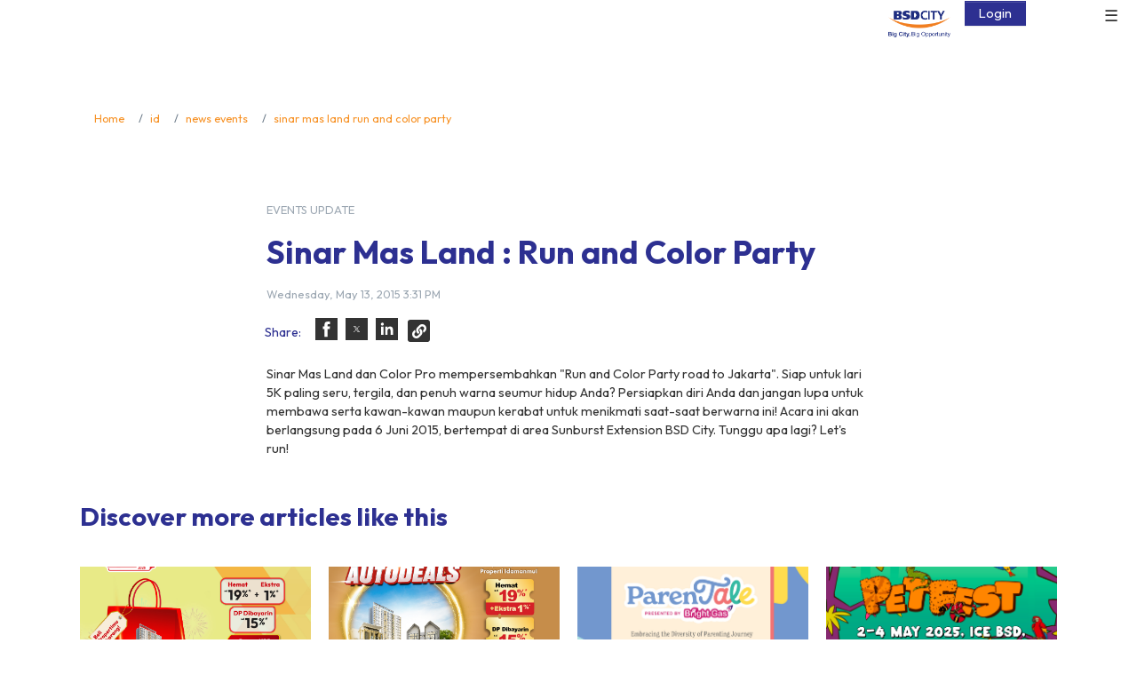

--- FILE ---
content_type: text/html; charset=utf-8
request_url: https://www.bsdcity.com/id/news-events/amp/sinar-mas-land-run-and-color-party/
body_size: 127898
content:
<!DOCTYPE html><html amp=""><head><meta charSet="utf-8"/><meta http-equiv="x-ua-compatible" content="ie=edge"/><meta name="viewport" content="width=device-width, initial-scale=1, minimum-scale=1, shrink-to-fit=no"/><meta name="facebook-domain-verification" content="chwch3ysw58cuclz2hxpez66qcpz2r"/><style type="text/css" amp-custom="">
            /* FontFamily */
              /* cyrillic-ext */
              @font-face {
                font-family: 'Open Sans';
                font-style: normal;
                font-weight: 300;
                font-stretch: 100%;
                font-display: swap;
                src: url(https://fonts.gstatic.com/s/opensans/v34/memvYaGs126MiZpBA-UvWbX2vVnXBbObj2OVTSKmu1aB.woff2) format('woff2');
                unicode-range: U+0460-052F, U+1C80-1C88, U+20B4, U+2DE0-2DFF, U+A640-A69F, U+FE2E-FE2F;
              }
              /* cyrillic */
              @font-face {
                font-family: 'Open Sans';
                font-style: normal;
                font-weight: 300;
                font-stretch: 100%;
                font-display: swap;
                src: url(https://fonts.gstatic.com/s/opensans/v34/memvYaGs126MiZpBA-UvWbX2vVnXBbObj2OVTSumu1aB.woff2) format('woff2');
                unicode-range: U+0301, U+0400-045F, U+0490-0491, U+04B0-04B1, U+2116;
              }
              /* greek-ext */
              @font-face {
                font-family: 'Open Sans';
                font-style: normal;
                font-weight: 300;
                font-stretch: 100%;
                font-display: swap;
                src: url(https://fonts.gstatic.com/s/opensans/v34/memvYaGs126MiZpBA-UvWbX2vVnXBbObj2OVTSOmu1aB.woff2) format('woff2');
                unicode-range: U+1F00-1FFF;
              }
              /* greek */
              @font-face {
                font-family: 'Open Sans';
                font-style: normal;
                font-weight: 300;
                font-stretch: 100%;
                font-display: swap;
                src: url(https://fonts.gstatic.com/s/opensans/v34/memvYaGs126MiZpBA-UvWbX2vVnXBbObj2OVTSymu1aB.woff2) format('woff2');
                unicode-range: U+0370-03FF;
              }
              /* hebrew */
              @font-face {
                font-family: 'Open Sans';
                font-style: normal;
                font-weight: 300;
                font-stretch: 100%;
                font-display: swap;
                src: url(https://fonts.gstatic.com/s/opensans/v34/memvYaGs126MiZpBA-UvWbX2vVnXBbObj2OVTS2mu1aB.woff2) format('woff2');
                unicode-range: U+0590-05FF, U+200C-2010, U+20AA, U+25CC, U+FB1D-FB4F;
              }
              /* vietnamese */
              @font-face {
                font-family: 'Open Sans';
                font-style: normal;
                font-weight: 300;
                font-stretch: 100%;
                font-display: swap;
                src: url(https://fonts.gstatic.com/s/opensans/v34/memvYaGs126MiZpBA-UvWbX2vVnXBbObj2OVTSCmu1aB.woff2) format('woff2');
                unicode-range: U+0102-0103, U+0110-0111, U+0128-0129, U+0168-0169, U+01A0-01A1, U+01AF-01B0, U+1EA0-1EF9, U+20AB;
              }
              /* latin-ext */
              @font-face {
                font-family: 'Open Sans';
                font-style: normal;
                font-weight: 300;
                font-stretch: 100%;
                font-display: swap;
                src: url(https://fonts.gstatic.com/s/opensans/v34/memvYaGs126MiZpBA-UvWbX2vVnXBbObj2OVTSGmu1aB.woff2) format('woff2');
                unicode-range: U+0100-024F, U+0259, U+1E00-1EFF, U+2020, U+20A0-20AB, U+20AD-20CF, U+2113, U+2C60-2C7F, U+A720-A7FF;
              }
              /* latin */
              @font-face {
                font-family: 'Open Sans';
                font-style: normal;
                font-weight: 300;
                font-stretch: 100%;
                font-display: swap;
                src: url(https://fonts.gstatic.com/s/opensans/v34/memvYaGs126MiZpBA-UvWbX2vVnXBbObj2OVTS-muw.woff2) format('woff2');
                unicode-range: U+0000-00FF, U+0131, U+0152-0153, U+02BB-02BC, U+02C6, U+02DA, U+02DC, U+2000-206F, U+2074, U+20AC, U+2122, U+2191, U+2193, U+2212, U+2215, U+FEFF, U+FFFD;
              }
              /* cyrillic-ext */
              @font-face {
                font-family: 'Open Sans';
                font-style: normal;
                font-weight: 400;
                font-stretch: 100%;
                font-display: swap;
                src: url(https://fonts.gstatic.com/s/opensans/v34/memvYaGs126MiZpBA-UvWbX2vVnXBbObj2OVTSKmu1aB.woff2) format('woff2');
                unicode-range: U+0460-052F, U+1C80-1C88, U+20B4, U+2DE0-2DFF, U+A640-A69F, U+FE2E-FE2F;
              }
              /* cyrillic */
              @font-face {
                font-family: 'Open Sans';
                font-style: normal;
                font-weight: 400;
                font-stretch: 100%;
                font-display: swap;
                src: url(https://fonts.gstatic.com/s/opensans/v34/memvYaGs126MiZpBA-UvWbX2vVnXBbObj2OVTSumu1aB.woff2) format('woff2');
                unicode-range: U+0301, U+0400-045F, U+0490-0491, U+04B0-04B1, U+2116;
              }
              /* greek-ext */
              @font-face {
                font-family: 'Open Sans';
                font-style: normal;
                font-weight: 400;
                font-stretch: 100%;
                font-display: swap;
                src: url(https://fonts.gstatic.com/s/opensans/v34/memvYaGs126MiZpBA-UvWbX2vVnXBbObj2OVTSOmu1aB.woff2) format('woff2');
                unicode-range: U+1F00-1FFF;
              }
              /* greek */
              @font-face {
                font-family: 'Open Sans';
                font-style: normal;
                font-weight: 400;
                font-stretch: 100%;
                font-display: swap;
                src: url(https://fonts.gstatic.com/s/opensans/v34/memvYaGs126MiZpBA-UvWbX2vVnXBbObj2OVTSymu1aB.woff2) format('woff2');
                unicode-range: U+0370-03FF;
              }
              /* hebrew */
              @font-face {
                font-family: 'Open Sans';
                font-style: normal;
                font-weight: 400;
                font-stretch: 100%;
                font-display: swap;
                src: url(https://fonts.gstatic.com/s/opensans/v34/memvYaGs126MiZpBA-UvWbX2vVnXBbObj2OVTS2mu1aB.woff2) format('woff2');
                unicode-range: U+0590-05FF, U+200C-2010, U+20AA, U+25CC, U+FB1D-FB4F;
              }
              /* vietnamese */
              @font-face {
                font-family: 'Open Sans';
                font-style: normal;
                font-weight: 400;
                font-stretch: 100%;
                font-display: swap;
                src: url(https://fonts.gstatic.com/s/opensans/v34/memvYaGs126MiZpBA-UvWbX2vVnXBbObj2OVTSCmu1aB.woff2) format('woff2');
                unicode-range: U+0102-0103, U+0110-0111, U+0128-0129, U+0168-0169, U+01A0-01A1, U+01AF-01B0, U+1EA0-1EF9, U+20AB;
              }
              /* latin-ext */
              @font-face {
                font-family: 'Open Sans';
                font-style: normal;
                font-weight: 400;
                font-stretch: 100%;
                font-display: swap;
                src: url(https://fonts.gstatic.com/s/opensans/v34/memvYaGs126MiZpBA-UvWbX2vVnXBbObj2OVTSGmu1aB.woff2) format('woff2');
                unicode-range: U+0100-024F, U+0259, U+1E00-1EFF, U+2020, U+20A0-20AB, U+20AD-20CF, U+2113, U+2C60-2C7F, U+A720-A7FF;
              }
              /* latin */
              @font-face {
                font-family: 'Open Sans';
                font-style: normal;
                font-weight: 400;
                font-stretch: 100%;
                font-display: swap;
                src: url(https://fonts.gstatic.com/s/opensans/v34/memvYaGs126MiZpBA-UvWbX2vVnXBbObj2OVTS-muw.woff2) format('woff2');
                unicode-range: U+0000-00FF, U+0131, U+0152-0153, U+02BB-02BC, U+02C6, U+02DA, U+02DC, U+2000-206F, U+2074, U+20AC, U+2122, U+2191, U+2193, U+2212, U+2215, U+FEFF, U+FFFD;
              }
              /* cyrillic-ext */
              @font-face {
                font-family: 'Open Sans';
                font-style: normal;
                font-weight: 500;
                font-stretch: 100%;
                font-display: swap;
                src: url(https://fonts.gstatic.com/s/opensans/v34/memvYaGs126MiZpBA-UvWbX2vVnXBbObj2OVTSKmu1aB.woff2) format('woff2');
                unicode-range: U+0460-052F, U+1C80-1C88, U+20B4, U+2DE0-2DFF, U+A640-A69F, U+FE2E-FE2F;
              }
              /* cyrillic */
              @font-face {
                font-family: 'Open Sans';
                font-style: normal;
                font-weight: 500;
                font-stretch: 100%;
                font-display: swap;
                src: url(https://fonts.gstatic.com/s/opensans/v34/memvYaGs126MiZpBA-UvWbX2vVnXBbObj2OVTSumu1aB.woff2) format('woff2');
                unicode-range: U+0301, U+0400-045F, U+0490-0491, U+04B0-04B1, U+2116;
              }
              /* greek-ext */
              @font-face {
                font-family: 'Open Sans';
                font-style: normal;
                font-weight: 500;
                font-stretch: 100%;
                font-display: swap;
                src: url(https://fonts.gstatic.com/s/opensans/v34/memvYaGs126MiZpBA-UvWbX2vVnXBbObj2OVTSOmu1aB.woff2) format('woff2');
                unicode-range: U+1F00-1FFF;
              }
              /* greek */
              @font-face {
                font-family: 'Open Sans';
                font-style: normal;
                font-weight: 500;
                font-stretch: 100%;
                font-display: swap;
                src: url(https://fonts.gstatic.com/s/opensans/v34/memvYaGs126MiZpBA-UvWbX2vVnXBbObj2OVTSymu1aB.woff2) format('woff2');
                unicode-range: U+0370-03FF;
              }
              /* hebrew */
              @font-face {
                font-family: 'Open Sans';
                font-style: normal;
                font-weight: 500;
                font-stretch: 100%;
                font-display: swap;
                src: url(https://fonts.gstatic.com/s/opensans/v34/memvYaGs126MiZpBA-UvWbX2vVnXBbObj2OVTS2mu1aB.woff2) format('woff2');
                unicode-range: U+0590-05FF, U+200C-2010, U+20AA, U+25CC, U+FB1D-FB4F;
              }
              /* vietnamese */
              @font-face {
                font-family: 'Open Sans';
                font-style: normal;
                font-weight: 500;
                font-stretch: 100%;
                font-display: swap;
                src: url(https://fonts.gstatic.com/s/opensans/v34/memvYaGs126MiZpBA-UvWbX2vVnXBbObj2OVTSCmu1aB.woff2) format('woff2');
                unicode-range: U+0102-0103, U+0110-0111, U+0128-0129, U+0168-0169, U+01A0-01A1, U+01AF-01B0, U+1EA0-1EF9, U+20AB;
              }
              /* latin-ext */
              @font-face {
                font-family: 'Open Sans';
                font-style: normal;
                font-weight: 500;
                font-stretch: 100%;
                font-display: swap;
                src: url(https://fonts.gstatic.com/s/opensans/v34/memvYaGs126MiZpBA-UvWbX2vVnXBbObj2OVTSGmu1aB.woff2) format('woff2');
                unicode-range: U+0100-024F, U+0259, U+1E00-1EFF, U+2020, U+20A0-20AB, U+20AD-20CF, U+2113, U+2C60-2C7F, U+A720-A7FF;
              }
              /* latin */
              @font-face {
                font-family: 'Open Sans';
                font-style: normal;
                font-weight: 500;
                font-stretch: 100%;
                font-display: swap;
                src: url(https://fonts.gstatic.com/s/opensans/v34/memvYaGs126MiZpBA-UvWbX2vVnXBbObj2OVTS-muw.woff2) format('woff2');
                unicode-range: U+0000-00FF, U+0131, U+0152-0153, U+02BB-02BC, U+02C6, U+02DA, U+02DC, U+2000-206F, U+2074, U+20AC, U+2122, U+2191, U+2193, U+2212, U+2215, U+FEFF, U+FFFD;
              }
              /* cyrillic-ext */
              @font-face {
                font-family: 'Open Sans';
                font-style: normal;
                font-weight: 600;
                font-stretch: 100%;
                font-display: swap;
                src: url(https://fonts.gstatic.com/s/opensans/v34/memvYaGs126MiZpBA-UvWbX2vVnXBbObj2OVTSKmu1aB.woff2) format('woff2');
                unicode-range: U+0460-052F, U+1C80-1C88, U+20B4, U+2DE0-2DFF, U+A640-A69F, U+FE2E-FE2F;
              }
              /* cyrillic */
              @font-face {
                font-family: 'Open Sans';
                font-style: normal;
                font-weight: 600;
                font-stretch: 100%;
                font-display: swap;
                src: url(https://fonts.gstatic.com/s/opensans/v34/memvYaGs126MiZpBA-UvWbX2vVnXBbObj2OVTSumu1aB.woff2) format('woff2');
                unicode-range: U+0301, U+0400-045F, U+0490-0491, U+04B0-04B1, U+2116;
              }
              /* greek-ext */
              @font-face {
                font-family: 'Open Sans';
                font-style: normal;
                font-weight: 600;
                font-stretch: 100%;
                font-display: swap;
                src: url(https://fonts.gstatic.com/s/opensans/v34/memvYaGs126MiZpBA-UvWbX2vVnXBbObj2OVTSOmu1aB.woff2) format('woff2');
                unicode-range: U+1F00-1FFF;
              }
              /* greek */
              @font-face {
                font-family: 'Open Sans';
                font-style: normal;
                font-weight: 600;
                font-stretch: 100%;
                font-display: swap;
                src: url(https://fonts.gstatic.com/s/opensans/v34/memvYaGs126MiZpBA-UvWbX2vVnXBbObj2OVTSymu1aB.woff2) format('woff2');
                unicode-range: U+0370-03FF;
              }
              /* hebrew */
              @font-face {
                font-family: 'Open Sans';
                font-style: normal;
                font-weight: 600;
                font-stretch: 100%;
                font-display: swap;
                src: url(https://fonts.gstatic.com/s/opensans/v34/memvYaGs126MiZpBA-UvWbX2vVnXBbObj2OVTS2mu1aB.woff2) format('woff2');
                unicode-range: U+0590-05FF, U+200C-2010, U+20AA, U+25CC, U+FB1D-FB4F;
              }
              /* vietnamese */
              @font-face {
                font-family: 'Open Sans';
                font-style: normal;
                font-weight: 600;
                font-stretch: 100%;
                font-display: swap;
                src: url(https://fonts.gstatic.com/s/opensans/v34/memvYaGs126MiZpBA-UvWbX2vVnXBbObj2OVTSCmu1aB.woff2) format('woff2');
                unicode-range: U+0102-0103, U+0110-0111, U+0128-0129, U+0168-0169, U+01A0-01A1, U+01AF-01B0, U+1EA0-1EF9, U+20AB;
              }
              /* latin-ext */
              @font-face {
                font-family: 'Open Sans';
                font-style: normal;
                font-weight: 600;
                font-stretch: 100%;
                font-display: swap;
                src: url(https://fonts.gstatic.com/s/opensans/v34/memvYaGs126MiZpBA-UvWbX2vVnXBbObj2OVTSGmu1aB.woff2) format('woff2');
                unicode-range: U+0100-024F, U+0259, U+1E00-1EFF, U+2020, U+20A0-20AB, U+20AD-20CF, U+2113, U+2C60-2C7F, U+A720-A7FF;
              }
              /* latin */
              @font-face {
                font-family: 'Open Sans';
                font-style: normal;
                font-weight: 600;
                font-stretch: 100%;
                font-display: swap;
                src: url(https://fonts.gstatic.com/s/opensans/v34/memvYaGs126MiZpBA-UvWbX2vVnXBbObj2OVTS-muw.woff2) format('woff2');
                unicode-range: U+0000-00FF, U+0131, U+0152-0153, U+02BB-02BC, U+02C6, U+02DA, U+02DC, U+2000-206F, U+2074, U+20AC, U+2122, U+2191, U+2193, U+2212, U+2215, U+FEFF, U+FFFD;
              }
              /* cyrillic-ext */
              @font-face {
                font-family: 'Open Sans';
                font-style: normal;
                font-weight: 700;
                font-stretch: 100%;
                font-display: swap;
                src: url(https://fonts.gstatic.com/s/opensans/v34/memvYaGs126MiZpBA-UvWbX2vVnXBbObj2OVTSKmu1aB.woff2) format('woff2');
                unicode-range: U+0460-052F, U+1C80-1C88, U+20B4, U+2DE0-2DFF, U+A640-A69F, U+FE2E-FE2F;
              }
              /* cyrillic */
              @font-face {
                font-family: 'Open Sans';
                font-style: normal;
                font-weight: 700;
                font-stretch: 100%;
                font-display: swap;
                src: url(https://fonts.gstatic.com/s/opensans/v34/memvYaGs126MiZpBA-UvWbX2vVnXBbObj2OVTSumu1aB.woff2) format('woff2');
                unicode-range: U+0301, U+0400-045F, U+0490-0491, U+04B0-04B1, U+2116;
              }
              /* greek-ext */
              @font-face {
                font-family: 'Open Sans';
                font-style: normal;
                font-weight: 700;
                font-stretch: 100%;
                font-display: swap;
                src: url(https://fonts.gstatic.com/s/opensans/v34/memvYaGs126MiZpBA-UvWbX2vVnXBbObj2OVTSOmu1aB.woff2) format('woff2');
                unicode-range: U+1F00-1FFF;
              }
              /* greek */
              @font-face {
                font-family: 'Open Sans';
                font-style: normal;
                font-weight: 700;
                font-stretch: 100%;
                font-display: swap;
                src: url(https://fonts.gstatic.com/s/opensans/v34/memvYaGs126MiZpBA-UvWbX2vVnXBbObj2OVTSymu1aB.woff2) format('woff2');
                unicode-range: U+0370-03FF;
              }
              /* hebrew */
              @font-face {
                font-family: 'Open Sans';
                font-style: normal;
                font-weight: 700;
                font-stretch: 100%;
                font-display: swap;
                src: url(https://fonts.gstatic.com/s/opensans/v34/memvYaGs126MiZpBA-UvWbX2vVnXBbObj2OVTS2mu1aB.woff2) format('woff2');
                unicode-range: U+0590-05FF, U+200C-2010, U+20AA, U+25CC, U+FB1D-FB4F;
              }
              /* vietnamese */
              @font-face {
                font-family: 'Open Sans';
                font-style: normal;
                font-weight: 700;
                font-stretch: 100%;
                font-display: swap;
                src: url(https://fonts.gstatic.com/s/opensans/v34/memvYaGs126MiZpBA-UvWbX2vVnXBbObj2OVTSCmu1aB.woff2) format('woff2');
                unicode-range: U+0102-0103, U+0110-0111, U+0128-0129, U+0168-0169, U+01A0-01A1, U+01AF-01B0, U+1EA0-1EF9, U+20AB;
              }
              /* latin-ext */
              @font-face {
                font-family: 'Open Sans';
                font-style: normal;
                font-weight: 700;
                font-stretch: 100%;
                font-display: swap;
                src: url(https://fonts.gstatic.com/s/opensans/v34/memvYaGs126MiZpBA-UvWbX2vVnXBbObj2OVTSGmu1aB.woff2) format('woff2');
                unicode-range: U+0100-024F, U+0259, U+1E00-1EFF, U+2020, U+20A0-20AB, U+20AD-20CF, U+2113, U+2C60-2C7F, U+A720-A7FF;
              }
              /* latin */
              @font-face {
                font-family: 'Open Sans';
                font-style: normal;
                font-weight: 700;
                font-stretch: 100%;
                font-display: swap;
                src: url(https://fonts.gstatic.com/s/opensans/v34/memvYaGs126MiZpBA-UvWbX2vVnXBbObj2OVTS-muw.woff2) format('woff2');
                unicode-range: U+0000-00FF, U+0131, U+0152-0153, U+02BB-02BC, U+02C6, U+02DA, U+02DC, U+2000-206F, U+2074, U+20AC, U+2122, U+2191, U+2193, U+2212, U+2215, U+FEFF, U+FFFD;
              }
              /* cyrillic-ext */
              @font-face {
                font-family: 'Open Sans';
                font-style: normal;
                font-weight: 800;
                font-stretch: 100%;
                font-display: swap;
                src: url(https://fonts.gstatic.com/s/opensans/v34/memvYaGs126MiZpBA-UvWbX2vVnXBbObj2OVTSKmu1aB.woff2) format('woff2');
                unicode-range: U+0460-052F, U+1C80-1C88, U+20B4, U+2DE0-2DFF, U+A640-A69F, U+FE2E-FE2F;
              }
              /* cyrillic */
              @font-face {
                font-family: 'Open Sans';
                font-style: normal;
                font-weight: 800;
                font-stretch: 100%;
                font-display: swap;
                src: url(https://fonts.gstatic.com/s/opensans/v34/memvYaGs126MiZpBA-UvWbX2vVnXBbObj2OVTSumu1aB.woff2) format('woff2');
                unicode-range: U+0301, U+0400-045F, U+0490-0491, U+04B0-04B1, U+2116;
              }
              /* greek-ext */
              @font-face {
                font-family: 'Open Sans';
                font-style: normal;
                font-weight: 800;
                font-stretch: 100%;
                font-display: swap;
                src: url(https://fonts.gstatic.com/s/opensans/v34/memvYaGs126MiZpBA-UvWbX2vVnXBbObj2OVTSOmu1aB.woff2) format('woff2');
                unicode-range: U+1F00-1FFF;
              }
              /* greek */
              @font-face {
                font-family: 'Open Sans';
                font-style: normal;
                font-weight: 800;
                font-stretch: 100%;
                font-display: swap;
                src: url(https://fonts.gstatic.com/s/opensans/v34/memvYaGs126MiZpBA-UvWbX2vVnXBbObj2OVTSymu1aB.woff2) format('woff2');
                unicode-range: U+0370-03FF;
              }
              /* hebrew */
              @font-face {
                font-family: 'Open Sans';
                font-style: normal;
                font-weight: 800;
                font-stretch: 100%;
                font-display: swap;
                src: url(https://fonts.gstatic.com/s/opensans/v34/memvYaGs126MiZpBA-UvWbX2vVnXBbObj2OVTS2mu1aB.woff2) format('woff2');
                unicode-range: U+0590-05FF, U+200C-2010, U+20AA, U+25CC, U+FB1D-FB4F;
              }
              /* vietnamese */
              @font-face {
                font-family: 'Open Sans';
                font-style: normal;
                font-weight: 800;
                font-stretch: 100%;
                font-display: swap;
                src: url(https://fonts.gstatic.com/s/opensans/v34/memvYaGs126MiZpBA-UvWbX2vVnXBbObj2OVTSCmu1aB.woff2) format('woff2');
                unicode-range: U+0102-0103, U+0110-0111, U+0128-0129, U+0168-0169, U+01A0-01A1, U+01AF-01B0, U+1EA0-1EF9, U+20AB;
              }
              /* latin-ext */
              @font-face {
                font-family: 'Open Sans';
                font-style: normal;
                font-weight: 800;
                font-stretch: 100%;
                font-display: swap;
                src: url(https://fonts.gstatic.com/s/opensans/v34/memvYaGs126MiZpBA-UvWbX2vVnXBbObj2OVTSGmu1aB.woff2) format('woff2');
                unicode-range: U+0100-024F, U+0259, U+1E00-1EFF, U+2020, U+20A0-20AB, U+20AD-20CF, U+2113, U+2C60-2C7F, U+A720-A7FF;
              }
              /* latin */
              @font-face {
                font-family: 'Open Sans';
                font-style: normal;
                font-weight: 800;
                font-stretch: 100%;
                font-display: swap;
                src: url(https://fonts.gstatic.com/s/opensans/v34/memvYaGs126MiZpBA-UvWbX2vVnXBbObj2OVTS-muw.woff2) format('woff2');
                unicode-range: U+0000-00FF, U+0131, U+0152-0153, U+02BB-02BC, U+02C6, U+02DA, U+02DC, U+2000-206F, U+2074, U+20AC, U+2122, U+2191, U+2193, U+2212, U+2215, U+FEFF, U+FFFD;
              }
            /* FontFamily */

            body, footer {
              font-family: 'Open Sans';
              font-size: .9rem;
              font-weight: 400;
              line-height: 1.5;
              color: #333;
              text-align: left;
            }
            .toggle-dual-languages{
              display: flex;
              border-radius: 0.25rem;
              margin-top: 1rem;
            }
            .toggle-dual-languages .toggle-item {
              background: #c8ced5;
              padding: 7px;
              cursor: pointer;
              transition: .4s;
            }
            .toggle-dual-languages .toggle-item:first-child {
              border-top-left-radius: 0.25rem;
              border-bottom-left-radius: 0.25rem;
            }
            .toggle-dual-languages .toggle-item:nth-child(2) {
              border-top-right-radius: 0.25rem;
              border-bottom-right-radius: 0.25rem;
              border-right: none;
            }
            .toggle-dual-languages .toggle-item p {
              font-size: 1rem;
              text-transform: uppercase;
              margin: 0px;
              color: #fff;
              position: relative;
              z-index: 2;
            }
            .toggle-dual-languages .toggle-item.active{
              position: relative;
              cursor: default;
            }
            .toggle-dual-languages .toggle-item.active:before {
              content: "";
              height: 100%;
              position: absolute;
              width: 100%;
              top: 0;
              left: 0;
              background: #f79226;
              z-index: 1;
              border-radius: 0.25rem;
              transition: all .2s cubic-bezier(.55,.085,.68,.53);
              box-shadow: 0 0.15rem 0.5rem rgb(0 0 1 / 8%);
            }
            .text-gray-400 {
              color: #9ca7b2;
            }
            .footer-facebook-icon,
            .footer-twitter-icon,
            .footer-instagram-icon,
            .footer-youtube-icon,
            .footer-tiktok-icon{
              fill: currentColor;
            }

            @media (max-width: 320.98px) {

            }
            @media (min-width: 321px) and (max-width: 991.98px) {
              /* general */
                .amp-sidebar-mask{
                  z-index: 1;
                }
                .col-12 {
                  flex: 0 0 100%;
                  max-width: 100%;
                }
                .col-md-2, .col-md-4, .col-md-6, .col-md-12{
                  position: relative;
                  width: 100%;
                  padding-right: 10px;
                  padding-left: 10px;
                }
                a {
                  color: #f79226;
                  background-color: transparent;
                  text-decoration: none;
                }

              /* header */
                .navbar-wrapper.fixed-top {
                  position: fixed;
                  right: 0;
                  left: 0;
                  top: 0;
                  z-index: 1030;
                  width: 100%;
                }
                .navbar-wrapper.fixed-top header{
                  position: fixed;
                  width: 100%;
                }
                .navbar-wrapper.fixed-top header .navbar.navbar-expand-lg{
                  height: 60px;
                  max-width: 100%;
                }
                .navbar-wrapper.fixed-top header .navbar.navbar-expand-lg ul{
                  padding: 1rem 1.5rem;
                  max-width: 100%;
                }
                .navbar-wrapper.fixed-top header .navbar.navbar-expand-lg ul li.navbar-toggler,
                .navbar-wrapper.fixed-top header .navbar.navbar-expand-lg ul li.login-toggler{
                  float: right;
                }
                .navbar-wrapper.fixed-top header .navbar.navbar-expand-lg ul li .btn-login{
                  text-decoration: none;
                  right: 50px;
                  padding: 5px 15px;
                  margin-top: 10px;
                  color: #fff;
                  background-color: #2d3091;
                  border-color: #2d3091;
                  display: inline;
                  text-align: center;
                  font-weight: 400;
                  vertical-align: middle;
                  margin-right: 5px;
                }
                .navbar-wrapper.fixed-top amp-sidebar{
                  width: 100%;
                  flex-direction: column;
                  background-color: #fff;
                  max-width: 100vw;
                }
                .navbar-wrapper.fixed-top amp-sidebar .close-sidebar-right{
                  padding: 15px;
                  text-align: right;
                  cursor: pointer;
                }
                .navbar-wrapper.fixed-top amp-sidebar .close-sidebar-left{
                  padding: 15px;
                  text-align: left;
                  cursor: pointer;
                }
                .navbar-wrapper.fixed-top amp-sidebar ul.language-wrapper {
                  float: right;
                  margin-top: 0px;
                  padding-left: 0px;
                  padding-right: 20px;
                  list-style: none;
                }
                .navbar-wrapper.fixed-top amp-sidebar ul.social-links {
                  position: relative;
                  display: flex;
                  padding-left: 20px;
                  width: 50%;
                  float: left;
                  list-style: none;
                }
                .navbar-wrapper.fixed-top amp-sidebar ul.social-links li{
                  float: left;
                  width: 40px;
                  margin-right: 5px;
                }
                .navbar-wrapper.fixed-top amp-sidebar ul.social-links li a.footer-youtube-icon{
                  height: 35px;
                  width: 35px;
                }
                .navbar-wrapper.fixed-top amp-sidebar ul.social-links li a{
                  color: #2d3091;
                  height: 30px;
                  width: 30px;
                  display: flex;
                  align-items: center;
                }
                .navbar-wrapper.fixed-top amp-sidebar ul.sidebar,
                .navbar-wrapper.fixed-top amp-sidebar ul.sidebar-additional {
                  padding: 15px;
                  list-style-type: none;
                  display: flex;
                  flex-direction: column;
                }
                .navbar-wrapper.fixed-top amp-sidebar ul.sidebar-additional li{
                  display: flex;
                  justify-content: space-between;
                  width: 100%;
                  left: 0;
                }
                .navbar-wrapper.fixed-top amp-sidebar ul.sidebar li a,
                .navbar-wrapper.fixed-top amp-sidebar ul.sidebar li .sub-sidebar {
                  margin-bottom: 0.5rem;
                  line-height: 1.2;
                  cursor: pointer;
                  display: inline-block;
                  text-decoration: none;
                  padding: 0.5rem 0rem;
                  font-size: 1.35rem;
                  font-weight: 600;
                  color: #2d3091;
                }
                .navbar-wrapper.fixed-top amp-sidebar ul.sidebar li.social-links-wrapper{
                  display: flex;
                  justify-content: space-between;
                  width: 100%;
                  left: 0;
                  padding-left: 1rem;
                  padding-right: 1rem;
                  bottom: 2rem;
                  overflow: hidden;
                }
                .navbar-wrapper.fixed-top amp-sidebar ul.sidebar li.social-links-wrapper ul.social-links{
                  display: block;
                  margin: 0 0 0 -0.125rem;
                  margin-top: 1rem;
                  padding-left: 0;
                  list-style: none;
                }
                .navbar-wrapper.fixed-top amp-sidebar ul.sidebar li.social-links-wrapper ul.social-links li.social-item{
                  margin-right: 0.55rem;
                  display: inline-block;
                }                
                .navbar-wrapper.fixed-top amp-sidebar ul.navbar-nav-developments,
                .navbar-wrapper.fixed-top amp-sidebar ul.navbar-nav-about,
                .navbar-wrapper.fixed-top amp-sidebar ul.navbar-nav-services {
                  display: block;
                  padding: 0px 20px;
                  flex-wrap: wrap;
                  align-items: center;
                  justify-content: space-between;
                }
                .navbar-wrapper.fixed-top amp-sidebar ul.navbar-nav-developments li {
                  list-style: none;
                }
                .navbar-wrapper.fixed-top amp-sidebar ul.navbar-nav-developments li h2 {
                  margin-bottom: 0.5rem;
                  font-weight: 700;
                  line-height: 1.2;
                  color: #2d3091;
                  margin-top: 0px;
                  padding-left: 0px;
                }
                .navbar-wrapper.fixed-top amp-sidebar ul.navbar-nav-developments li span {
                  margin-top: 0;
                  margin-bottom: 1rem;
                }
                .navbar-wrapper.fixed-top amp-sidebar ul.navbar-nav-developments li.nav-item {
                  flex-direction: column;
                  display: flex;
                  padding-left: 0;
                  margin-bottom: 1rem;
                  list-style: none;
                  overflow: hidden;
                }
                .navbar-wrapper.fixed-top amp-sidebar ul.submenu-list-card{
                  padding: 0px 20px;
                }
                .navbar-wrapper.fixed-top amp-sidebar ul.navbar-nav-about.mb-3 li.nav-item,
                .navbar-wrapper.fixed-top amp-sidebar ul.navbar-nav-services.mb-3 li.nav-item {
                  list-style: none;
                  padding: 10px 0px;
                }
                .navbar-wrapper.fixed-top amp-sidebar ul.navbar-nav-developments li.nav-item a.nav-link,
                .navbar-wrapper.fixed-top amp-sidebar ul.navbar-nav-about li a.nav-link,
                .navbar-wrapper.fixed-top amp-sidebar ul.navbar-nav-services li a.nav-link {
                  font-size: .9rem;
                  padding-left: 0;
                  padding-right: 0;
                  color: #2d3091;
                  font-weight: 700;
                  position: relative;
                }
                .navbar-wrapper.fixed-top amp-sidebar  h5{
                  color: #000001;
                  padding: 0px 20px;
                }
                .navbar-wrapper.fixed-top amp-sidebar ul.about-submenu {
                  list-style: none;
                  padding-inline-start: 40px;
                }
                .navbar-wrapper.fixed-top amp-sidebar ul.about-submenu li.about-submenu-item {
                  font-size: 1rem;
                  padding: 0.75rem 0;
                }
                .navbar-wrapper.fixed-top amp-sidebar ul.about-submenu li.about-submenu-item a {
                  color: #677685;
                }
                .navbar-wrapper.fixed-top amp-sidebar ul.contact-us-wrapper {
                  list-style: none;
                  padding: 0px;
                }
                .navbar-wrapper.fixed-top amp-sidebar ul.contact-us-wrapper li{
                  list-style: none;
                  padding: 0px 20px;
                }
                .navbar-wrapper.fixed-top amp-sidebar ul.sidebar li a.btn-secondary,
                .navbar-wrapper.fixed-top amp-sidebar button.btn-secondary,
                .navbar-wrapper.fixed-top amp-sidebar ul.navbar-nav-services li button.btn-secondary,
                .navbar-wrapper.fixed-top amp-sidebar ul.sidebar-additional li a.btn-secondary{
                  cursor: pointer;
                  text-transform: capitalize;
                  display: block;
                  width: 100%;
                  color: #fff;
                  background-color: #2d3091;
                  border-color: #2d3091;
                  font-weight: 400;
                  text-align: center;
                  vertical-align: middle;
                  border: 1px solid transparent;
                  padding: 0.75rem 1.5rem;
                  font-size: .9rem;
                  line-height: 1.5;
                }
                .navbar-wrapper.fixed-top amp-sidebar h2 {
                  margin-bottom: 0.5rem;
                  font-weight: 700;
                  line-height: 1.2;
                  color: #2d3091;
                  margin-top: 0px;
                  padding: 0px 20px;
                }

              /* footer */
                footer{
                  display: block;
                  background: #f3f3f3;
                }
                footer .footer-top.py-main.pb-4{
                  position: relative;
                  padding-top: 1.75rem;
                  padding-bottom: 1.75rem;
                }
                footer .footer-top.py-main.pb-4 .container{
                  padding-left: 20px;
                  padding-right: 20px;
                  max-width: 1140px;
                  margin-right: auto;
                  margin-left: auto;
                }
                footer .footer-top.py-main.pb-4 .container .row{
                  display: flex;
                  width: 100%;
                  margin-right: -10px;
                  margin-left: -10px;
                  flex-flow: wrap;
                }
                footer .footer-top .footer-col h5{
                  font-size: 1.125rem;
                  font-weight: 700;
                  text-transform: uppercase;
                  margin-bottom: 1.25rem;
                  line-height: 1.2;
                  color: #2d3091;
                }
                footer .footer-top.py-main.pb-4 .container .row .col-md-2.col-12.mb-3,
                footer .footer-top.py-main.pb-4 .container .row .col-md-4.col-12.mb-3{
                  margin-bottom: 1rem;
                  position: relative;
                  padding-right: 10px;
                  padding-left: 10px;
                }
                footer .footer-top.py-main.pb-4 .container .row .col-md-2.col-12.mb-3 ul.footer-nav{
                  list-style: none;
                  padding-left: 1px;
                }
                footer .footer-top.py-main.pb-4 .container .row .col-md-2.col-12.mb-3 ul.footer-nav li.footer-item{ 
                  padding: 10px 0px;
                }
                footer .footer-top.py-main.pb-4 .container .row .col-md-4.col-12.mb-3 .footer-col.footer-newsletter ul.social-links.mt-3{
                  display: block;
                  margin: 0 0 0 -0.125rem;
                  margin-top: 1rem;
                  padding-left: 0;
                  list-style: none;
                }
                footer .footer-top.py-main.pb-4 .container .row .col-md-4.col-12.mb-3 .footer-col.footer-newsletter ul.social-links.mt-3 .social-item{
                  margin-right: 0.55rem;
                  display: inline-block;
                }
                footer .footer-top.py-main.pb-4 .container .row .col-md-4.col-12.mb-3 .footer-col.footer-newsletter ul.social-links.mt-3 .social-item .social-link{
                  height: 25px;
                  width: 25px;
                  display: flex;
                  align-items: center;
                  justify-content: center;
                  color: #2d3091;
                }
                footer .footer-top.py-main.pb-4 .container .row .col-md-4.col-12.mb-3 .footer-col.footer-newsletter ul.social-links.mt-3 .social-item .social-link.footer-youtube-icon{
                  height: 30px;
                  width: 35px;
                }
                footer .footer-top.py-main.pb-4 .container .row .col-md-4.col-12.mb-3 .footer-col.footer-newsletter ul.social-links.mt-3 .social-item .social-link.footer-tiktok-icon{
                  height: 22px;
                  width: 22px;
                }
                footer .footer-top.py-main.pb-4 .container .row .col-md-4.col-12.mb-3 .footer-col.footer-newsletter .footer-copyright.d-none.d-md-block{
                  display: none;
                }
                footer .footer-top.py-main.pb-4 .container .row .col-md-4.col-12.mb-3 .footer-col.footer-newsletter .footer-copyright.d-none.d-md-block a{
                  color: #333;
                  font-weight: 600;
                }
                
                footer .footer-top.py-main.pb-4 .container .row .col-md-12 .row .col-md-4 .footer-copyright.d-block.d-md-none{
                  display: block;
                }
                footer .footer-top .footer-copyright a{
                  margin-top: 1.5rem;
                  font-size: .7875rem;
                  color: #000001;
                }
                footer .red-ribbon{
                  display: flex;
                  justify-content: flex-end;
                  position: relative;
                  margin-top: -16px;
                  width: 100%;
                }
                footer .red-ribbon amp-img{
                  z-index: 3;
                  margin-bottom: 16px;
                }
                footer .red-ribbon .ribbon {
                  height: 68px;
                  position: absolute;
                  bottom: 0;
                }
                footer .red-ribbon .ribbon.red {
                  z-index: 3;
                  left: 0;
                  background: #dd1b20;
                  height: 63px;
                  padding: 7px 0px;
                  width: calc(100% - 199px);
                }
                footer .red-ribbon .ribbon.black {
                  width: 247px;
                  right: 0;
                  z-index: 2;
                  bottom: 0;
                  background: #2a2931;
                }
                footer .red-ribbon .ribbon.black-bottom{
                  z-index: 3;
                  left: 0;
                  bottom: 0;
                  height: 1rem;
                  width: 100%;
                  background: #2a2931;
                  position: absolute;
                }
                .img-desktop-fluid{
                  display: none;
                }
                .img-mobile-fluid{
                  display: block;
                }
                

              /* content */
                main {
                  padding: 3rem 0rem;
                }
                main .container {
                  padding: 0px 20px;
                  margin-right: auto;
                  margin-left: auto;
                  display: block;
                }
                main .container ol.breadcrumb{
                  border-bottom: none;
                  background: transparent;
                  display: flex;
                  flex-wrap: wrap;
                  padding: 0.75rem 1rem;
                  margin-bottom: 1rem;
                  list-style: none;
                  display: none;
                }
                main section.py-main.py-main{
                  padding: 3.5rem 0rem;
                }
                main section.py-main.py-main .container.mw-md{
                  max-width: 100%;
                }
                main section.py-main.py-main .container.mw-md .post-header .post-category{
                  text-transform: uppercase;
                }
                main section.py-main.py-main .container.mw-md .post-header .post-category, 
                main section.py-main.py-main .container.mw-md .post-header .post-date{
                  display: inline-block;
                  font-size: .8rem;
                  color: #9ca7b2;
                  padding-bottom: 1rem;
                }
                main section.py-main.py-main .container.mw-md .post-header h1{
                  font-size: calc(1.035rem + 1.62vw);
                  font-weight: bolder;
                  margin-bottom: 1rem;
                  line-height: 1.2;
                  color: #2d3091;
                  margin-top: 0rem;
                }
                main section.py-main.py-main .container.mw-md .social-links{
                  display: block;
                  margin: 0 0 0 -0.125rem;
                  padding-left: 0px;
                }
                main section.py-main.py-main .container.mw-md .social-links .social-item{
                  margin-right: 0.55rem;
                  display: inline-block;
                  list-style: none;
                }
                main section.py-main.py-main .container.mw-md .social-links .social-item amp-social-share{
                  background-color: #333;
                }
                main section.py-main.py-main .container.discover-article-wrapper h2 {
                  margin-bottom: 1.5rem;
                  font-size: calc(.99rem + 1.08vw);
                  font-weight: 700;
                  line-height: 1.2;
                  color: #2d3091;
                  margin-top: 0px;
                }
                main section.py-main.py-main .container.discover-article-wrapper .row{
                  display: block;
                  max-width: 100%;
                  margin-right: -10px;
                  margin-left: -10px;
                }
                main section.py-main.py-main .container.discover-article-wrapper .row .col-12.col-md{
                  flex-basis: 0;
                  flex-grow: 1;
                  max-width: 100%;
                  position: relative;
                  width: 100%;
                  padding: 0px 20px;
                }
                main section.py-main.py-main .container.discover-article-wrapper .row .col-12.col-md .card{
                  position: relative;
                  display: flex;
                  flex-direction: column;
                  min-width: 0;
                  word-wrap: break-word;
                }
                main section.py-main.py-main .container.discover-article-wrapper .row .col-12.col-md .card.card-boxless{
                  background: transparent;
                  border: none;
                  box-shadow: none;
                  margin-top: 1rem;
                }
                main section.py-main.py-main .container.discover-article-wrapper .row .col-12.col-md .card.card-boxless .card-bg-img{
                  height: 210px;
                  margin: 5px;
                }
                main section.py-main.py-main .container.discover-article-wrapper .row .col-12.col-md .card.card-boxless .card-body{
                  height: 100%;
                  display: flex;
                  flex-direction: column;
                  justify-content: center;
                  flex: 1 1 auto;
                  min-height: 1px;
                  padding: 1rem 0 0;
                }
                main section.py-main.py-main .container.discover-article-wrapper .row .col-12.col-md .card.card-boxless .card-body .card-label{
                  color: #9ca7b2;
                  font-size: .75rem;
                  letter-spacing: .25rem;
                  margin-bottom: 0.5rem;
                }
                main section.py-main.py-main .container.discover-article-wrapper .row .col-12.col-md .card.card-boxless .card-body .card-title{
                  margin-bottom: 0.5rem;
                  color: #333;
                  display: -webkit-box;
                  -webkit-line-clamp: 2;
                  -webkit-box-orient: vertical;
                  overflow: hidden;
                  margin-top: 0px;
                  font-size: 1.575rem;
                  font-weight: 700;
                  line-height: 1.2;
                }
                main section.py-main.py-main .container.discover-article-wrapper .row .col-12.col-md .card.card-boxless .card-body .card-text{
                  color: #9ca7b2;
                  display: -webkit-box;
                  -webkit-line-clamp: 3;
                  -webkit-box-orient: vertical;
                  overflow: hidden;
                }
                main section.py-main.py-main .container.discover-article-wrapper .row .col-12.col-md .card.card-boxless .card-body .card-text:last-child{
                  margin-bottom: 0;
                }

            }
            @media (min-width: 992px) and (max-width: 1199.98px) {

            }
            @media (min-width: 1200px) {
              /* general */
                .m-0 {
                  margin: 0px;
                }
                .pb-3 {
                  padding-bottom: 1rem;
                }
                a{
                  color: #f79226;
                  background-color: transparent;
                  text-decoration: none;
                }
                .amp-sidebar-mask{
                  z-index: 1020;
                }
                .row-0 {
                  margin-left: 0;
                  margin-right: 0;
                }
                .row-0 .col-12{
                  padding-right: 0;
                  padding-left: 0;
                }

              /* header */
                .navbar-wrapper.fixed-top {
                  position: fixed;
                  right: 0;
                  left: 0;
                  top: 0;
                  z-index: 1030;
                  width: 100%;
                }
                .navbar-wrapper.fixed-top header{
                  position: fixed;
                  width: 100%;
                }
                .navbar-wrapper.fixed-top header .navbar.navbar-expand-lg{
                  height: 60px;
                  max-width: 100%;
                }
                .navbar-wrapper.fixed-top header .navbar.navbar-expand-lg ul{
                  padding: 0.5rem 6.5rem;
                  max-width: 100%;
                }
                .navbar-wrapper.fixed-top header .navbar.navbar-expand-lg ul li.navbar-toggler,
                .navbar-wrapper.fixed-top header .navbar.navbar-expand-lg ul li.login-toggler{
                  float: right;
                }
                .navbar-wrapper.fixed-top header .navbar.navbar-expand-lg ul li .btn-login{
                  text-decoration: none;
                  right: 50px;
                  padding: 5px 15px;
                  margin-top: 10px;
                  color: #fff;
                  background-color: #2d3091;
                  border-color: #2d3091;
                  display: inline;
                  text-align: center;
                  font-weight: 400;
                  vertical-align: middle;
                  margin-right: 5px;
                }
                .navbar-wrapper.fixed-top amp-sidebar{
                  width: 100%;
                  flex-direction: column;
                  background-color: #fff;
                  max-width: 40vw;
                }
                .navbar-wrapper.fixed-top amp-sidebar .close-sidebar-right{
                  padding: 15px;
                  text-align: right;
                  cursor: pointer;
                }
                .navbar-wrapper.fixed-top amp-sidebar .close-sidebar-left{
                  padding: 15px;
                  text-align: left;
                  cursor: pointer;
                }
                .navbar-wrapper.fixed-top amp-sidebar ul.language-wrapper {
                  float: right;
                  margin-top: 0px;
                  padding-left: 0px;
                  padding-right: 20px;
                  list-style: none;
                }
                .navbar-wrapper.fixed-top amp-sidebar ul.social-links {
                  position: relative;
                  display: flex;
                  padding-left: 20px;
                  width: 50%;
                  float: left;
                  list-style: none;
                }
                .navbar-wrapper.fixed-top amp-sidebar ul.social-links li{
                  float: left;
                  width: 40px;
                  margin-right: 5px;
                }
                .navbar-wrapper.fixed-top amp-sidebar ul.social-links li a.footer-youtube-icon{
                  height: 35px;
                  width: 35px;
                }
                .navbar-wrapper.fixed-top amp-sidebar ul.social-links li a{
                  color: #2d3091;
                  height: 30px;
                  width: 30px;
                  display: flex;
                  align-items: center;
                }
                .navbar-wrapper.fixed-top amp-sidebar ul.sidebar,
                .navbar-wrapper.fixed-top amp-sidebar ul.sidebar-additional {
                  padding: 15px;
                  list-style-type: none;
                  display: flex;
                  flex-direction: column;
                }
                .navbar-wrapper.fixed-top amp-sidebar ul.sidebar-additional li{
                  display: flex;
                  justify-content: space-between;
                  width: 100%;
                  left: 0;
                }
                .navbar-wrapper.fixed-top amp-sidebar ul.sidebar li a,
                .navbar-wrapper.fixed-top amp-sidebar ul.sidebar li .sub-sidebar {
                  margin-bottom: 0.5rem;
                  line-height: 1.2;
                  cursor: pointer;
                  display: inline-block;
                  text-decoration: none;
                  padding: 0.5rem 0rem;
                  font-size: 1.35rem;
                  font-weight: 600;
                  color: #2d3091;
                }
                .navbar-wrapper.fixed-top amp-sidebar ul.sidebar li.social-links-wrapper{
                  display: flex;
                  justify-content: space-between;
                  width: 100%;
                  left: 0;
                  padding-left: 1rem;
                  padding-right: 1rem;
                  bottom: 2rem;
                  overflow: hidden;
                }
                .navbar-wrapper.fixed-top amp-sidebar ul.sidebar li.social-links-wrapper ul.social-links{
                  display: block;
                  margin: 0 0 0 -0.125rem;
                  margin-top: 1rem;
                  padding-left: 0;
                  list-style: none;
                }
                .navbar-wrapper.fixed-top amp-sidebar ul.sidebar li.social-links-wrapper ul.social-links li.social-item{
                  margin-right: 0.55rem;
                  display: inline-block;
                }
                .navbar-wrapper.fixed-top amp-sidebar ul.navbar-nav-developments,
                .navbar-wrapper.fixed-top amp-sidebar ul.navbar-nav-about,
                .navbar-wrapper.fixed-top amp-sidebar ul.navbar-nav-services{
                  display: block;
                  padding-left: 20px;
                  padding-right: 20px;
                  flex-wrap: wrap;
                  align-items: center;
                  justify-content: space-between;
                }
                .navbar-wrapper.fixed-top amp-sidebar ul.navbar-nav-developments li {
                  list-style: none;
                }
                .navbar-wrapper.fixed-top amp-sidebar ul.navbar-nav-developments li h2 {
                  margin-bottom: 0.5rem;
                  font-weight: 700;
                  line-height: 1.2;
                  color: #2d3091;
                  margin-top: 0px;
                  padding-left: 0px;
                }
                .navbar-wrapper.fixed-top amp-sidebar ul.navbar-nav-developments li span {
                  margin-top: 0;
                  margin-bottom: 1rem;
                }
                .navbar-wrapper.fixed-top amp-sidebar ul.navbar-nav-developments li.nav-item {
                  flex-direction: column;
                  display: flex;
                  padding-left: 0;
                  margin-bottom: 1rem;
                  list-style: none;
                  overflow: hidden;
                }
                .navbar-wrapper.fixed-top amp-sidebar ul.submenu-list-card{
                  padding: 0px 20px;
                }
                .navbar-wrapper.fixed-top amp-sidebar ul.navbar-nav-about li,
                .navbar-wrapper.fixed-top amp-sidebar ul.navbar-nav-services li {
                  list-style: none;
                  padding: 10px 0px;
                }
                .navbar-wrapper.fixed-top amp-sidebar ul.navbar-nav-developments li.nav-item a.nav-link,
                .navbar-wrapper.fixed-top amp-sidebar ul.navbar-nav-about li a.nav-link,
                .navbar-wrapper.fixed-top amp-sidebar ul.navbar-nav-services li a.nav-link {
                  font-size: .9rem;
                  padding-left: 0;
                  padding-right: 0;
                  color: #2d3091;
                  font-weight: 700;
                  position: relative;
                }
                .navbar-wrapper.fixed-top amp-sidebar h5{
                  color: #000001;
                  padding-left: 20px;
                  padding-right: 20px;
                }
                .navbar-wrapper.fixed-top amp-sidebar ul.about-submenu {
                  list-style: none;
                  padding-inline-start: 40px;
                }
                .navbar-wrapper.fixed-top amp-sidebar ul.about-submenu li.about-submenu-item {
                  font-size: 1rem;
                  padding: 0.75rem 0;
                }
                .navbar-wrapper.fixed-top amp-sidebar ul.about-submenu li.about-submenu-item a {
                  color: #677685;
                }
                .navbar-wrapper.fixed-top amp-sidebar ul.contact-us-wrapper {
                  list-style: none;
                  padding: 0px;
                }
                .navbar-wrapper.fixed-top amp-sidebar ul.contact-us-wrapper li{
                  list-style: none;
                  padding: 0px 20px;
                }
                .navbar-wrapper.fixed-top amp-sidebar button.btn-secondary,
                .navbar-wrapper.fixed-top amp-sidebar ul.navbar-nav-services li button.btn-secondary,
                .navbar-wrapper.fixed-top amp-sidebar ul.sidebar li a.btn-secondary,
                .navbar-wrapper.fixed-top amp-sidebar ul.sidebar-additional li a.btn-secondary{
                  cursor: pointer;
                  text-transform: capitalize;
                  display: block;
                  width: 100%;
                  color: #fff;
                  background-color: #2d3091;
                  border-color: #2d3091;
                  box-shadow: inset 0 1px 0 hsl(0deg 0% 100% / 15%), 0 1px 1px rgb(0 0 1 / 8%);
                  font-weight: 400;
                  text-align: center;
                  vertical-align: middle;
                  border: 1px solid transparent;
                  padding: 0.75rem 1.5rem;
                  font-size: .9rem;
                  line-height: 1.5;
                  border-radius: 0;
                  transition: color .15s ease-in-out,background-color .15s ease-in-out,border-color .15s ease-in-out,box-shadow .15s ease-in-out;
                }
                .navbar-wrapper.fixed-top amp-sidebar h2 {
                  margin-bottom: 0.5rem;
                  font-weight: 700;
                  line-height: 1.2;
                  color: #2d3091;
                  margin-top: 0px;
                  padding: 0px 20px;
                }

              /* footer */
                footer{
                  display: block;
                  background: #f3f3f3;
                }
                footer .footer-top.py-main.pb-4{
                  position: relative;
                  padding-top: 3.5rem;
                  padding-bottom: 1.5rem;
                }
                footer .footer-top.py-main.pb-4 .container{
                  padding: 0px 20px;
                  max-width: 1140px;
                  margin-right: auto;
                  margin-left: auto;
                }
                footer .footer-top.py-main.pb-4 .container .row{
                  display: flex;
                  width: 100%;
                  margin-right: -10px;
                  margin-left: -10px;
                }
                footer .footer-top.py-main.pb-4 .container .row .col-md-4.col-12.footer-col.mb-3{
                  margin-bottom: 1rem;
                  flex: 0 0 33.33333%;
                  max-width: 33.33333%;
                  postion: relative;
                  width: 100%;
                  padding: 0px 10px;
                }
                footer .footer-top.py-main.pb-4 .container .row .col-12{
                  flex: 0 0 100%;
                  max-width: 100%;
                  position: relative;
                  width: 100%;
                  padding: 0px 10px;
                }
                footer .footer-top .footer-col h5{
                  font-size: 1.125rem;
                  font-weight: 700;
                  text-transform: uppercase;
                  margin-bottom: 1.25rem;
                  line-height: 1.2;
                  color: #2d3091;
                }
                footer .footer-top.py-main.pb-4 .container .row .col-md-2.col-12.mb-3{
                  margin-bottom: 1rem;
                  flex: 0 0 16.66667%;
                  max-width: 16.66667%;
                  position: relative;
                  width: 100%;
                  padding: 0px 10px;
                }
                footer .footer-top.py-main.pb-4 .container .row .col-md-2.col-12.mb-3 ul.footer-nav{
                  list-style: none;
                  padding-left: 1px;
                }
                footer .footer-top.py-main.pb-4 .container .row .col-md-2.col-12.mb-3 ul.footer-nav li.footer-item{ 
                  padding: 10px 0px;
                }
                footer .footer-top.py-main.pb-4 .container .row .col-md-4.col-12.mb-3{
                  margin-bottom: 1rem;
                  flex: 0 0 33.33333%;
                  max-width: 33.33333%;
                  position: relative;
                  width: 100%;
                  padding: 0px 10px;
                }
                footer .footer-top.py-main.pb-4 .container .row .col-md-4.col-12.mb-3 .footer-col.footer-newsletter ul.social-links.mt-3{
                  display: block;
                  margin: 0 0 0 -0.125rem;
                  margin-top: 1rem;
                  padding-left: 0;
                  list-style: none;
                }
                footer .footer-top.py-main.pb-4 .container .row .col-md-4.col-12.mb-3 .footer-col.footer-newsletter ul.social-links.mt-3 .social-item{
                  margin-right: 0.55rem;
                  display: inline-block;
                }
                footer .footer-top.py-main.pb-4 .container .row .col-md-4.col-12.mb-3 .footer-col.footer-newsletter ul.social-links.mt-3 .social-item .social-link{
                  height: 25px;
                  width: 25px;
                  display: flex;
                  align-items: center;
                  justify-content: center;
                  color: #2d3091;
                }
                footer .footer-top.py-main.pb-4 .container .row .col-md-4.col-12.mb-3 .footer-col.footer-newsletter ul.social-links.mt-3 .social-item .social-link.footer-youtube-icon{
                  height: 30px;
                  width: 35px;
                }
                footer .footer-top.py-main.pb-4 .container .row .col-md-4.col-12.mb-3 .footer-col.footer-newsletter ul.social-links.mt-3 .social-item .social-link.footer-tiktok-icon{
                  height: 22px;
                  width: 22px;
                }
                footer .footer-top.py-main.pb-4 .container .row .col-md-4.col-12.mb-3 .footer-col.footer-newsletter .footer-copyright.d-none.d-md-block{
                  margin-top: 1.5rem;
                  font-size: .7875rem;
                  display: block;
                }
                footer .footer-top.py-main.pb-4 .container .row .col-md-4.col-12.mb-3 .footer-col.footer-newsletter .footer-copyright.d-none.d-md-block a{
                  color: #333;
                  font-weight: 600;
                }
                
                footer .footer-top.py-main.pb-4 .container .row .col-md-12 .row .col-md-4 .footer-copyright.d-block.d-md-none{
                  display: none;
                }
                footer .red-ribbon{
                  display: flex;
                  justify-content: flex-end;
                  position: relative;
                  margin-top: -16px;
                  width: 100%;
                }
                footer .red-ribbon amp-img{
                  z-index: 3;
                }
                footer .red-ribbon .ribbon {
                  height: 68px;
                  position: absolute;
                  bottom: 0;
                }
                footer .red-ribbon .ribbon.red {
                  z-index: 1;
                  left: 0;
                  background: #dd1b20;
                  height: 70px;
                  padding: 7px 0px;
                  width: calc(100% - 247px);
                }
                footer .red-ribbon .ribbon.black {
                  width: 247px;
                  right: 0;
                  z-index: 2;
                  bottom: 0;
                  background: #2a2931;
                }
                footer .red-ribbon .ribbon.black-bottom{
                  z-index: 1;
                  left: 0;
                  bottom: 0;
                  height: 1rem;
                  width: 100%;
                  background: #2a2931;
                  position: absolute;
                }
                .img-desktop-fluid{
                  display: block;
                  margin-bottom: 16px;
                }
                .img-mobile-fluid{
                  display: none;
                }

              /* content */
                main {
                  padding: 3rem 0rem;
                }
                main .container {
                  padding: 0px 20px;
                  max-width: 1140px;
                  width: 100%;
                  margin-right: auto;
                  margin-left: auto;
                }
                main .container ol.breadcrumb{
                  border-bottom: none;
                  background: transparent;
                  display: flex;
                  flex-wrap: wrap;
                  padding: 0.75rem 1rem;
                  margin-bottom: 1rem;
                  list-style: none;
                }
                main .container ol.breadcrumb li.breadcrumb-item{
                  font-size: .7875rem;
                  display: flex;
                }
                main .container ol.breadcrumb li.breadcrumb-item a{
                  color: #f79226;
                  background-color: transparent;
                  position: relative;
                  transition: all .2s cubic-bezier(.55,.085,.68,.53);
                }
                main .container ol.breadcrumb li.breadcrumb-item+li.breadcrumb-item:before{
                  padding-left: 0.5rem;
                }
                main .container ol.breadcrumb li.breadcrumb-item+li.breadcrumb-item:before{
                  display: inline-block;
                  padding-right: 0.5rem;
                  color: #677685;
                  content: "/";
                }
                main section.py-main.py-main{
                  padding: 3.5rem 0rem;
                }
                main section.py-main.py-main .container.mw-md{
                  max-width: 720px;
                }
                main section.py-main.py-main .container.mw-md .post-header .post-category{
                  text-transform: uppercase;
                }
                main section.py-main.py-main .container.mw-md .post-header .post-category, 
                main section.py-main.py-main .container.mw-md .post-header .post-date{
                  display: inline-block;
                  font-size: .8rem;
                  color: #9ca7b2;
                }
                main section.py-main.py-main .container.mw-md .post-header h1{
                  font-size: 2.25rem;
                  font-weight: bolder;
                  margin-bottom: 1rem;
                  line-height: 1.2;
                  color: #2d3091;
                  margin-top: 0rem;
                }
                main section.py-main.py-main .container.mw-md .social-links{
                  display: block;
                  margin: 0 0 0 -0.125rem;
                  padding-left: 0px;
                }
                main section.py-main.py-main .container.mw-md .social-links .social-item{
                  margin-right: 0.55rem;
                  display: inline-block;
                  list-style: none;
                }
                main section.py-main.py-main .container.mw-md .social-links .social-item amp-social-share{
                  background-color: #333;
                }
                main section.py-main.py-main .container.discover-article-wrapper h2 {
                  margin-bottom: 1.5rem;
                  font-size: 1.8rem;
                  font-weight: 700;
                  line-height: 1.2;
                  color: #2d3091;
                  margin-top: 0px;
                }
                main section.py-main.py-main .container.discover-article-wrapper .row{
                  display: flex;
                  flex-wrap: wrap;
                  margin-right: -10px;
                  margin-left: -10px;
                }
                main section.py-main.py-main .container.discover-article-wrapper .row .col-12.col-md{
                  flex-basis: 0;
                  flex-grow: 1;
                  max-width: 100%;
                  position: relative;
                  width: 100%;
                  padding: 0px 20px;
                }
                main section.py-main.py-main .container.discover-article-wrapper .row .col-12.col-md .card{
                  position: relative;
                  display: flex;
                  flex-direction: column;
                  min-width: 0;
                  word-wrap: break-word;
                }
                main section.py-main.py-main .container.discover-article-wrapper .row .col-12.col-md .card.card-boxless{
                  background: transparent;
                  border: none;
                  box-shadow: none;
                  margin-top: 1rem;
                }
                main section.py-main.py-main .container.discover-article-wrapper .row .col-12.col-md .card.card-boxless .card-body{
                  height: 100%;
                  display: flex;
                  flex-direction: column;
                  justify-content: center;
                  flex: 1 1 auto;
                  min-height: 1px;
                  padding: 1rem 0 0;
                }
                main section.py-main.py-main .container.discover-article-wrapper .row .col-12.col-md .card.card-boxless .card-body .card-label{
                  color: #9ca7b2;
                  font-size: .75rem;
                  letter-spacing: .25rem;
                  margin-bottom: 0.5rem;
                }
                main section.py-main.py-main .container.discover-article-wrapper .row .col-12.col-md .card.card-boxless .card-body .card-title{
                  margin-bottom: 0.5rem;
                  color: #333;
                  display: -webkit-box;
                  -webkit-line-clamp: 2;
                  -webkit-box-orient: vertical;
                  overflow: hidden;
                  margin-top: 0px;
                  font-size: 1.575rem;
                  font-weight: 700;
                  line-height: 1.2;
                }
                main section.py-main.py-main .container.discover-article-wrapper .row .col-12.col-md .card.card-boxless .card-body .card-text{
                  color: #9ca7b2;
                  display: -webkit-box;
                  -webkit-line-clamp: 3;
                  -webkit-box-orient: vertical;
                  overflow: hidden;
                }
                main section.py-main.py-main .container.discover-article-wrapper .row .col-12.col-md .card.card-boxless .card-body .card-text:last-child{
                  margin-bottom: 0;
                }
            }
          </style><style amp-boilerplate="">
            body {
              -webkit-animation: -amp-start 8s steps(1, end) 0s 1 normal both;
              -moz-animation: -amp-start 8s steps(1, end) 0s 1 normal both;
              -ms-animation: -amp-start 8s steps(1, end) 0s 1 normal both;
              animation: -amp-start 8s steps(1, end) 0s 1 normal both;
            }
            @-webkit-keyframes -amp-start {
              from {
                visibility: hidden;
              }
              to {
                visibility: visible;
              }
            }
            @-moz-keyframes -amp-start {
              from {
                visibility: hidden;
              }
              to {
                visibility: visible;
              }
            }
            @-ms-keyframes -amp-start {
              from {
                visibility: hidden;
              }
              to {
                visibility: visible;
              }
            }
            @-o-keyframes -amp-start {
              from {
                visibility: hidden;
              }
              to {
                visibility: visible;
              }
            }
            @keyframes -amp-start {
              from {
                visibility: hidden;
              }
              to {
                visibility: visible;
              }
            }
          </style><script async="" custom-element="amp-analytics" src="https://cdn.ampproject.org/v0/amp-analytics-0.1.js"></script><script async="" custom-element="amp-social-share" src="https://cdn.ampproject.org/v0/amp-social-share-0.1.js"></script><script async="" custom-element="amp-sidebar" src="https://cdn.ampproject.org/v0/amp-sidebar-0.1.js"></script><script async="" custom-element="amp-mega-menu" src="https://cdn.ampproject.org/v0/amp-mega-menu-0.1.js"></script><script async="" custom-element="amp-form" src="https://cdn.ampproject.org/v0/amp-form-0.1.js"></script><script async="" src="https://cdn.ampproject.org/v0.js"></script><script>
            (function(w,d,s,l,i){w[l]=w[l]||[];w[l].push({'gtm.start':
            new Date().getTime(),event:'gtm.js'});var f=d.getElementsByTagName(s)[0],
            j=d.createElement(s),dl=l!='dataLayer'?'&l='+l:'';j.async=true;j.src=
            'https://www.googletagmanager.com/gtm.js?id='+i+dl;f.parentNode.insertBefore(j,f);
            })(window,document,'script','dataLayer','GTM-5BX84WZ');
          </script><script>(function (c, s, q, u, a, r, e) {
              c.hj=c.hj||function(){(c.hj.q=c.hj.q||[]).push(arguments)};
              c._hjSettings = { hjid: a };
              r = s.getElementsByTagName('head')[0];
              e = s.createElement('script');
              e.async = true;
              e.src = q + c._hjSettings.hjid + u;
              r.appendChild(e);
          })(window, document, 'https://static.hj.contentsquare.net/c/csq-', '.js', 6530452);</script><noscript>
            <style amp-boilerplate="">
              body {
                -webkit-animation: none;
                -moz-animation: none;
                -ms-animation: none;
                animation: none;
              }
            </style>
          </noscript><meta name="twitter:url" content="https://www.bsdcity.com/id/news-events/sinar-mas-land-run-and-color-party/"/><meta name="twitter:description" content="Sinar Mas Land dan Color Pro mempersembahkan &quot;Run and Color Party road to Jakarta&quot;."/><meta name="twitter:creator" content="@infobsdcity"/><meta name="twitter:site:id" content="@infobsdcity"/><meta name="twitter:site" content="@infobsdcity"/><meta name="twitter:card" content="summary_large_image"/><meta name="twitter:image:src" content="src/assets/ico/richlink.jpg"/><meta name="twitter:title" content=""/><meta property="fb:app_id" content="401011690922768"/><meta property="og:description" content="Sinar Mas Land dan Color Pro mempersembahkan &quot;Run and Color Party road to Jakarta&quot;."/><meta property="og:image:alt" content="Sinar Mas Land : Run and Color Party - BSD City"/><meta property="og:image:height" content="630"/><meta property="og:image:width" content="1200"/><meta property="og:image:type" content="image/jpeg"/><meta property="og:image" content="src/assets/ico/richlink.jpg"/><meta property="og:title" content="Sinar Mas Land : Run and Color Party - BSD City"/><meta property="og:type" content="article"/><meta property="og:url" content="https://www.bsdcity.com/id/news-events/sinar-mas-land-run-and-color-party/"/><meta name="image"/><meta name="description" content="Sinar Mas Land dan Color Pro mempersembahkan &quot;Run and Color Party road to Jakarta&quot;."/><meta name="title" content="Sinar Mas Land : Run and Color Party - BSD City"/><meta name="google-site-verification" content="JkJA8VRyUTpc6V6nOX3RDq-iBURiPri7vQCATvXKl9w"/><link rel="canonical" href="https://www.bsdcity.com/id/news-events/sinar-mas-land-run-and-color-party/"/><title>Sinar Mas Land : Run and Color Party - BSD City</title><style data-href="/styles.378f9a4f3fc58dc849d8.css" id="gatsby-global-css">@import url(https://fonts.googleapis.com/css2?family=Outfit:wght@100..900&display=swap);.revive-iframe-container{position:relative;width:100%;padding-bottom:100%;height:0;overflow:hidden;max-width:800px;margin:0 auto}.revive-iframe-container iframe{position:absolute;top:0;left:0;width:100%;height:100%;border:none}.revive-iframe-container iframe img{width:100%;height:auto}.revive-container{display:flex;justify-content:center;width:100%}.revive-container img,.revive-container ins{max-width:100%;height:auto}.sticky-col{position:-webkit-sticky;position:sticky;left:0;background-color:#fff;z-index:999}thead .sticky-col{z-index:2}tbody tr:nth-child(2n){background-color:#f9f9f9}tbody tr:nth-child(2n) .sticky-col{background-color:#f8f5f5}.t-body .sticky-col{min-width:100px}.t-body td{min-width:300px;text-align:left}.glide{position:relative;width:100%;box-sizing:border-box}.glide *{box-sizing:inherit}.glide__slides,.glide__track{overflow:hidden}.glide__slides{position:relative;width:100%;list-style:none;-webkit-backface-visibility:hidden;backface-visibility:hidden;transform-style:preserve-3d;touch-action:pan-Y;padding:0;white-space:nowrap;display:flex;flex-wrap:nowrap;will-change:transform}.glide__slide,.glide__slides--dragging{-webkit-user-select:none;-ms-user-select:none;user-select:none}.glide__slide{width:100%;height:100%;flex-shrink:0;white-space:normal;-webkit-touch-callout:none;-webkit-tap-highlight-color:transparent}.glide__slide a{-webkit-user-select:none;user-select:none;-webkit-user-drag:none;-moz-user-select:none;-ms-user-select:none}.glide__arrows,.glide__bullets{-webkit-touch-callout:none;-webkit-user-select:none;-ms-user-select:none;user-select:none}.glide--rtl{direction:rtl}.glide__arrow{position:absolute;display:block;top:50%;z-index:2;color:#fff;text-transform:uppercase;padding:9px 12px;background-color:transparent;border:2px solid hsla(0,0%,100%,.5);border-radius:4px;box-shadow:0 .25em .5em 0 rgba(0,0,0,.1);text-shadow:0 .25em .5em rgba(0,0,0,.1);opacity:1;cursor:pointer;transition:opacity .15s ease,border .3s ease-in-out;transform:translateY(-50%);line-height:1}.glide__arrow:focus{outline:none}.glide__arrow:hover{border-color:#fff}.glide__arrow--left{left:2em}.glide__arrow--right{right:2em}.glide__arrow--disabled{opacity:.33}.glide__bullets{position:absolute;z-index:2;bottom:2em;left:50%;display:inline-flex;list-style:none;transform:translateX(-50%)}.glide__bullet{background-color:hsla(0,0%,100%,.5);width:9px;height:9px;padding:0;border-radius:50%;border:2px solid transparent;transition:all .3s ease-in-out;cursor:pointer;line-height:0;box-shadow:0 .25em .5em 0 rgba(0,0,0,.1);margin:0 .25em}.glide__bullet:focus{outline:none}.glide__bullet:focus,.glide__bullet:hover{border:2px solid #fff;background-color:hsla(0,0%,100%,.5)}.glide__bullet--active{background-color:#fff}.glide--swipeable{cursor:grab;cursor:-webkit-grab}.glide--dragging{cursor:grabbing;cursor:-webkit-grabbing}

/*!
 * Font Awesome Pro 5.13.0 by @fontawesome - https://fontawesome.com
 * License - https://fontawesome.com/license (Commercial License)
 */.fa-flip-both,.fa-flip-horizontal.fa-flip-vertical,.fa-flip-vertical{-ms-filter:"progid:DXImageTransform.Microsoft.BasicImage(rotation=2, mirror=1)"}@font-face{font-family:Font Awesome\ 5 Brands;font-style:normal;font-weight:400;font-display:block;src:url(/static/fa-brands-400-4a28c895ffe3bd184490cada61bb749c.eot);src:url(/static/fa-brands-400-4a28c895ffe3bd184490cada61bb749c.eot?#iefix) format("embedded-opentype"),url(/static/fa-brands-400-a0f6b35c2b55babc93cb9b15791a1d4c.woff2) format("woff2"),url(/static/fa-brands-400-d3a718bc1772e114ece0c2acbda89747.woff) format("woff"),url(/static/fa-brands-400-77ace0fee45b138f023459bf3af34ba0.ttf) format("truetype"),url(/static/fa-brands-400-82927ee13ebdbbb7ae72dc00b86624ce.svg#fontawesome) format("svg")}.fab{font-family:Font Awesome\ 5 Brands;font-weight:400}@font-face{font-family:Font Awesome\ 5 Duotone;font-style:normal;font-weight:900;font-display:block;src:url(/static/fa-duotone-900-4486ac29725c9135ac6313f567906a83.eot);src:url(/static/fa-duotone-900-4486ac29725c9135ac6313f567906a83.eot?#iefix) format("embedded-opentype"),url(/static/fa-duotone-900-071dad85141e5ae94ee3fddb79a589ae.woff2) format("woff2"),url(/static/fa-duotone-900-52c4adbc17713d632194ed2359b15505.woff) format("woff"),url(/static/fa-duotone-900-cf3b376d9576e4a9b0ba7ee4cdb3ec47.ttf) format("truetype"),url(/static/fa-duotone-900-5bafbe652c040ec958005a1a255dddf0.svg#fontawesome) format("svg")}.fad{position:relative;font-family:Font Awesome\ 5 Duotone;font-weight:900}.fad:before{position:absolute;color:var(--fa-primary-color,inherit);opacity:1;opacity:var(--fa-primary-opacity,1)}.fad:after{color:var(--fa-secondary-color,inherit)}.fa-swap-opacity .fad:before,.fad.fa-swap-opacity:before,.fad:after{opacity:.4;opacity:var(--fa-secondary-opacity,.4)}.fa-swap-opacity .fad:after,.fad.fa-swap-opacity:after{opacity:1;opacity:var(--fa-primary-opacity,1)}.fad.fa-inverse{color:#fff}.fad.fa-stack-1x,.fad.fa-stack-2x{position:absolute}.fad.fa-fw:before,.fad.fa-stack-1x:before,.fad.fa-stack-2x:before{left:50%;transform:translateX(-50%)}.fad.fa-abacus:after{content:"\10F640"}.fad.fa-acorn:after{content:"\10F6AE"}.fad.fa-ad:after{content:"\10F641"}.fad.fa-address-book:after{content:"\10F2B9"}.fad.fa-address-card:after{content:"\10F2BB"}.fad.fa-adjust:after{content:"\10F042"}.fad.fa-air-conditioner:after{content:"\10F8F4"}.fad.fa-air-freshener:after{content:"\10F5D0"}.fad.fa-alarm-clock:after{content:"\10F34E"}.fad.fa-alarm-exclamation:after{content:"\10F843"}.fad.fa-alarm-plus:after{content:"\10F844"}.fad.fa-alarm-snooze:after{content:"\10F845"}.fad.fa-album:after{content:"\10F89F"}.fad.fa-album-collection:after{content:"\10F8A0"}.fad.fa-alicorn:after{content:"\10F6B0"}.fad.fa-alien:after{content:"\10F8F5"}.fad.fa-alien-monster:after{content:"\10F8F6"}.fad.fa-align-center:after{content:"\10F037"}.fad.fa-align-justify:after{content:"\10F039"}.fad.fa-align-left:after{content:"\10F036"}.fad.fa-align-right:after{content:"\10F038"}.fad.fa-align-slash:after{content:"\10F846"}.fad.fa-allergies:after{content:"\10F461"}.fad.fa-ambulance:after{content:"\10F0F9"}.fad.fa-american-sign-language-interpreting:after{content:"\10F2A3"}.fad.fa-amp-guitar:after{content:"\10F8A1"}.fad.fa-analytics:after{content:"\10F643"}.fad.fa-anchor:after{content:"\10F13D"}.fad.fa-angel:after{content:"\10F779"}.fad.fa-angle-double-down:after{content:"\10F103"}.fad.fa-angle-double-left:after{content:"\10F100"}.fad.fa-angle-double-right:after{content:"\10F101"}.fad.fa-angle-double-up:after{content:"\10F102"}.fad.fa-angle-down:after{content:"\10F107"}.fad.fa-angle-left:after{content:"\10F104"}.fad.fa-angle-right:after{content:"\10F105"}.fad.fa-angle-up:after{content:"\10F106"}.fad.fa-angry:after{content:"\10F556"}.fad.fa-ankh:after{content:"\10F644"}.fad.fa-apple-alt:after{content:"\10F5D1"}.fad.fa-apple-crate:after{content:"\10F6B1"}.fad.fa-archive:after{content:"\10F187"}.fad.fa-archway:after{content:"\10F557"}.fad.fa-arrow-alt-circle-down:after{content:"\10F358"}.fad.fa-arrow-alt-circle-left:after{content:"\10F359"}.fad.fa-arrow-alt-circle-right:after{content:"\10F35A"}.fad.fa-arrow-alt-circle-up:after{content:"\10F35B"}.fad.fa-arrow-alt-down:after{content:"\10F354"}.fad.fa-arrow-alt-from-bottom:after{content:"\10F346"}.fad.fa-arrow-alt-from-left:after{content:"\10F347"}.fad.fa-arrow-alt-from-right:after{content:"\10F348"}.fad.fa-arrow-alt-from-top:after{content:"\10F349"}.fad.fa-arrow-alt-left:after{content:"\10F355"}.fad.fa-arrow-alt-right:after{content:"\10F356"}.fad.fa-arrow-alt-square-down:after{content:"\10F350"}.fad.fa-arrow-alt-square-left:after{content:"\10F351"}.fad.fa-arrow-alt-square-right:after{content:"\10F352"}.fad.fa-arrow-alt-square-up:after{content:"\10F353"}.fad.fa-arrow-alt-to-bottom:after{content:"\10F34A"}.fad.fa-arrow-alt-to-left:after{content:"\10F34B"}.fad.fa-arrow-alt-to-right:after{content:"\10F34C"}.fad.fa-arrow-alt-to-top:after{content:"\10F34D"}.fad.fa-arrow-alt-up:after{content:"\10F357"}.fad.fa-arrow-circle-down:after{content:"\10F0AB"}.fad.fa-arrow-circle-left:after{content:"\10F0A8"}.fad.fa-arrow-circle-right:after{content:"\10F0A9"}.fad.fa-arrow-circle-up:after{content:"\10F0AA"}.fad.fa-arrow-down:after{content:"\10F063"}.fad.fa-arrow-from-bottom:after{content:"\10F342"}.fad.fa-arrow-from-left:after{content:"\10F343"}.fad.fa-arrow-from-right:after{content:"\10F344"}.fad.fa-arrow-from-top:after{content:"\10F345"}.fad.fa-arrow-left:after{content:"\10F060"}.fad.fa-arrow-right:after{content:"\10F061"}.fad.fa-arrow-square-down:after{content:"\10F339"}.fad.fa-arrow-square-left:after{content:"\10F33A"}.fad.fa-arrow-square-right:after{content:"\10F33B"}.fad.fa-arrow-square-up:after{content:"\10F33C"}.fad.fa-arrow-to-bottom:after{content:"\10F33D"}.fad.fa-arrow-to-left:after{content:"\10F33E"}.fad.fa-arrow-to-right:after{content:"\10F340"}.fad.fa-arrow-to-top:after{content:"\10F341"}.fad.fa-arrow-up:after{content:"\10F062"}.fad.fa-arrows:after{content:"\10F047"}.fad.fa-arrows-alt:after{content:"\10F0B2"}.fad.fa-arrows-alt-h:after{content:"\10F337"}.fad.fa-arrows-alt-v:after{content:"\10F338"}.fad.fa-arrows-h:after{content:"\10F07E"}.fad.fa-arrows-v:after{content:"\10F07D"}.fad.fa-assistive-listening-systems:after{content:"\10F2A2"}.fad.fa-asterisk:after{content:"\10F069"}.fad.fa-at:after{content:"\10F1FA"}.fad.fa-atlas:after{content:"\10F558"}.fad.fa-atom:after{content:"\10F5D2"}.fad.fa-atom-alt:after{content:"\10F5D3"}.fad.fa-audio-description:after{content:"\10F29E"}.fad.fa-award:after{content:"\10F559"}.fad.fa-axe:after{content:"\10F6B2"}.fad.fa-axe-battle:after{content:"\10F6B3"}.fad.fa-baby:after{content:"\10F77C"}.fad.fa-baby-carriage:after{content:"\10F77D"}.fad.fa-backpack:after{content:"\10F5D4"}.fad.fa-backspace:after{content:"\10F55A"}.fad.fa-backward:after{content:"\10F04A"}.fad.fa-bacon:after{content:"\10F7E5"}.fad.fa-bacteria:after{content:"\10F959"}.fad.fa-bacterium:after{content:"\10F95A"}.fad.fa-badge:after{content:"\10F335"}.fad.fa-badge-check:after{content:"\10F336"}.fad.fa-badge-dollar:after{content:"\10F645"}.fad.fa-badge-percent:after{content:"\10F646"}.fad.fa-badge-sheriff:after{content:"\10F8A2"}.fad.fa-badger-honey:after{content:"\10F6B4"}.fad.fa-bags-shopping:after{content:"\10F847"}.fad.fa-bahai:after{content:"\10F666"}.fad.fa-balance-scale:after{content:"\10F24E"}.fad.fa-balance-scale-left:after{content:"\10F515"}.fad.fa-balance-scale-right:after{content:"\10F516"}.fad.fa-ball-pile:after{content:"\10F77E"}.fad.fa-ballot:after{content:"\10F732"}.fad.fa-ballot-check:after{content:"\10F733"}.fad.fa-ban:after{content:"\10F05E"}.fad.fa-band-aid:after{content:"\10F462"}.fad.fa-banjo:after{content:"\10F8A3"}.fad.fa-barcode:after{content:"\10F02A"}.fad.fa-barcode-alt:after{content:"\10F463"}.fad.fa-barcode-read:after{content:"\10F464"}.fad.fa-barcode-scan:after{content:"\10F465"}.fad.fa-bars:after{content:"\10F0C9"}.fad.fa-baseball:after{content:"\10F432"}.fad.fa-baseball-ball:after{content:"\10F433"}.fad.fa-basketball-ball:after{content:"\10F434"}.fad.fa-basketball-hoop:after{content:"\10F435"}.fad.fa-bat:after{content:"\10F6B5"}.fad.fa-bath:after{content:"\10F2CD"}.fad.fa-battery-bolt:after{content:"\10F376"}.fad.fa-battery-empty:after{content:"\10F244"}.fad.fa-battery-full:after{content:"\10F240"}.fad.fa-battery-half:after{content:"\10F242"}.fad.fa-battery-quarter:after{content:"\10F243"}.fad.fa-battery-slash:after{content:"\10F377"}.fad.fa-battery-three-quarters:after{content:"\10F241"}.fad.fa-bed:after{content:"\10F236"}.fad.fa-bed-alt:after{content:"\10F8F7"}.fad.fa-bed-bunk:after{content:"\10F8F8"}.fad.fa-bed-empty:after{content:"\10F8F9"}.fad.fa-beer:after{content:"\10F0FC"}.fad.fa-bell:after{content:"\10F0F3"}.fad.fa-bell-exclamation:after{content:"\10F848"}.fad.fa-bell-on:after{content:"\10F8FA"}.fad.fa-bell-plus:after{content:"\10F849"}.fad.fa-bell-school:after{content:"\10F5D5"}.fad.fa-bell-school-slash:after{content:"\10F5D6"}.fad.fa-bell-slash:after{content:"\10F1F6"}.fad.fa-bells:after{content:"\10F77F"}.fad.fa-betamax:after{content:"\10F8A4"}.fad.fa-bezier-curve:after{content:"\10F55B"}.fad.fa-bible:after{content:"\10F647"}.fad.fa-bicycle:after{content:"\10F206"}.fad.fa-biking:after{content:"\10F84A"}.fad.fa-biking-mountain:after{content:"\10F84B"}.fad.fa-binoculars:after{content:"\10F1E5"}.fad.fa-biohazard:after{content:"\10F780"}.fad.fa-birthday-cake:after{content:"\10F1FD"}.fad.fa-blanket:after{content:"\10F498"}.fad.fa-blender:after{content:"\10F517"}.fad.fa-blender-phone:after{content:"\10F6B6"}.fad.fa-blind:after{content:"\10F29D"}.fad.fa-blinds:after{content:"\10F8FB"}.fad.fa-blinds-open:after{content:"\10F8FC"}.fad.fa-blinds-raised:after{content:"\10F8FD"}.fad.fa-blog:after{content:"\10F781"}.fad.fa-bold:after{content:"\10F032"}.fad.fa-bolt:after{content:"\10F0E7"}.fad.fa-bomb:after{content:"\10F1E2"}.fad.fa-bone:after{content:"\10F5D7"}.fad.fa-bone-break:after{content:"\10F5D8"}.fad.fa-bong:after{content:"\10F55C"}.fad.fa-book:after{content:"\10F02D"}.fad.fa-book-alt:after{content:"\10F5D9"}.fad.fa-book-dead:after{content:"\10F6B7"}.fad.fa-book-heart:after{content:"\10F499"}.fad.fa-book-medical:after{content:"\10F7E6"}.fad.fa-book-open:after{content:"\10F518"}.fad.fa-book-reader:after{content:"\10F5DA"}.fad.fa-book-spells:after{content:"\10F6B8"}.fad.fa-book-user:after{content:"\10F7E7"}.fad.fa-bookmark:after{content:"\10F02E"}.fad.fa-books:after{content:"\10F5DB"}.fad.fa-books-medical:after{content:"\10F7E8"}.fad.fa-boombox:after{content:"\10F8A5"}.fad.fa-boot:after{content:"\10F782"}.fad.fa-booth-curtain:after{content:"\10F734"}.fad.fa-border-all:after{content:"\10F84C"}.fad.fa-border-bottom:after{content:"\10F84D"}.fad.fa-border-center-h:after{content:"\10F89C"}.fad.fa-border-center-v:after{content:"\10F89D"}.fad.fa-border-inner:after{content:"\10F84E"}.fad.fa-border-left:after{content:"\10F84F"}.fad.fa-border-none:after{content:"\10F850"}.fad.fa-border-outer:after{content:"\10F851"}.fad.fa-border-right:after{content:"\10F852"}.fad.fa-border-style:after{content:"\10F853"}.fad.fa-border-style-alt:after{content:"\10F854"}.fad.fa-border-top:after{content:"\10F855"}.fad.fa-bow-arrow:after{content:"\10F6B9"}.fad.fa-bowling-ball:after{content:"\10F436"}.fad.fa-bowling-pins:after{content:"\10F437"}.fad.fa-box:after{content:"\10F466"}.fad.fa-box-alt:after{content:"\10F49A"}.fad.fa-box-ballot:after{content:"\10F735"}.fad.fa-box-check:after{content:"\10F467"}.fad.fa-box-fragile:after{content:"\10F49B"}.fad.fa-box-full:after{content:"\10F49C"}.fad.fa-box-heart:after{content:"\10F49D"}.fad.fa-box-open:after{content:"\10F49E"}.fad.fa-box-tissue:after{content:"\10F95B"}.fad.fa-box-up:after{content:"\10F49F"}.fad.fa-box-usd:after{content:"\10F4A0"}.fad.fa-boxes:after{content:"\10F468"}.fad.fa-boxes-alt:after{content:"\10F4A1"}.fad.fa-boxing-glove:after{content:"\10F438"}.fad.fa-brackets:after{content:"\10F7E9"}.fad.fa-brackets-curly:after{content:"\10F7EA"}.fad.fa-braille:after{content:"\10F2A1"}.fad.fa-brain:after{content:"\10F5DC"}.fad.fa-bread-loaf:after{content:"\10F7EB"}.fad.fa-bread-slice:after{content:"\10F7EC"}.fad.fa-briefcase:after{content:"\10F0B1"}.fad.fa-briefcase-medical:after{content:"\10F469"}.fad.fa-bring-forward:after{content:"\10F856"}.fad.fa-bring-front:after{content:"\10F857"}.fad.fa-broadcast-tower:after{content:"\10F519"}.fad.fa-broom:after{content:"\10F51A"}.fad.fa-browser:after{content:"\10F37E"}.fad.fa-brush:after{content:"\10F55D"}.fad.fa-bug:after{content:"\10F188"}.fad.fa-building:after{content:"\10F1AD"}.fad.fa-bullhorn:after{content:"\10F0A1"}.fad.fa-bullseye:after{content:"\10F140"}.fad.fa-bullseye-arrow:after{content:"\10F648"}.fad.fa-bullseye-pointer:after{content:"\10F649"}.fad.fa-burger-soda:after{content:"\10F858"}.fad.fa-burn:after{content:"\10F46A"}.fad.fa-burrito:after{content:"\10F7ED"}.fad.fa-bus:after{content:"\10F207"}.fad.fa-bus-alt:after{content:"\10F55E"}.fad.fa-bus-school:after{content:"\10F5DD"}.fad.fa-business-time:after{content:"\10F64A"}.fad.fa-cabinet-filing:after{content:"\10F64B"}.fad.fa-cactus:after{content:"\10F8A7"}.fad.fa-calculator:after{content:"\10F1EC"}.fad.fa-calculator-alt:after{content:"\10F64C"}.fad.fa-calendar:after{content:"\10F133"}.fad.fa-calendar-alt:after{content:"\10F073"}.fad.fa-calendar-check:after{content:"\10F274"}.fad.fa-calendar-day:after{content:"\10F783"}.fad.fa-calendar-edit:after{content:"\10F333"}.fad.fa-calendar-exclamation:after{content:"\10F334"}.fad.fa-calendar-minus:after{content:"\10F272"}.fad.fa-calendar-plus:after{content:"\10F271"}.fad.fa-calendar-star:after{content:"\10F736"}.fad.fa-calendar-times:after{content:"\10F273"}.fad.fa-calendar-week:after{content:"\10F784"}.fad.fa-camcorder:after{content:"\10F8A8"}.fad.fa-camera:after{content:"\10F030"}.fad.fa-camera-alt:after{content:"\10F332"}.fad.fa-camera-home:after{content:"\10F8FE"}.fad.fa-camera-movie:after{content:"\10F8A9"}.fad.fa-camera-polaroid:after{content:"\10F8AA"}.fad.fa-camera-retro:after{content:"\10F083"}.fad.fa-campfire:after{content:"\10F6BA"}.fad.fa-campground:after{content:"\10F6BB"}.fad.fa-candle-holder:after{content:"\10F6BC"}.fad.fa-candy-cane:after{content:"\10F786"}.fad.fa-candy-corn:after{content:"\10F6BD"}.fad.fa-cannabis:after{content:"\10F55F"}.fad.fa-capsules:after{content:"\10F46B"}.fad.fa-car:after{content:"\10F1B9"}.fad.fa-car-alt:after{content:"\10F5DE"}.fad.fa-car-battery:after{content:"\10F5DF"}.fad.fa-car-building:after{content:"\10F859"}.fad.fa-car-bump:after{content:"\10F5E0"}.fad.fa-car-bus:after{content:"\10F85A"}.fad.fa-car-crash:after{content:"\10F5E1"}.fad.fa-car-garage:after{content:"\10F5E2"}.fad.fa-car-mechanic:after{content:"\10F5E3"}.fad.fa-car-side:after{content:"\10F5E4"}.fad.fa-car-tilt:after{content:"\10F5E5"}.fad.fa-car-wash:after{content:"\10F5E6"}.fad.fa-caravan:after{content:"\10F8FF"}.fad.fa-caravan-alt:after{content:"\10F900"}.fad.fa-caret-circle-down:after{content:"\10F32D"}.fad.fa-caret-circle-left:after{content:"\10F32E"}.fad.fa-caret-circle-right:after{content:"\10F330"}.fad.fa-caret-circle-up:after{content:"\10F331"}.fad.fa-caret-down:after{content:"\10F0D7"}.fad.fa-caret-left:after{content:"\10F0D9"}.fad.fa-caret-right:after{content:"\10F0DA"}.fad.fa-caret-square-down:after{content:"\10F150"}.fad.fa-caret-square-left:after{content:"\10F191"}.fad.fa-caret-square-right:after{content:"\10F152"}.fad.fa-caret-square-up:after{content:"\10F151"}.fad.fa-caret-up:after{content:"\10F0D8"}.fad.fa-carrot:after{content:"\10F787"}.fad.fa-cars:after{content:"\10F85B"}.fad.fa-cart-arrow-down:after{content:"\10F218"}.fad.fa-cart-plus:after{content:"\10F217"}.fad.fa-cash-register:after{content:"\10F788"}.fad.fa-cassette-tape:after{content:"\10F8AB"}.fad.fa-cat:after{content:"\10F6BE"}.fad.fa-cat-space:after{content:"\10F901"}.fad.fa-cauldron:after{content:"\10F6BF"}.fad.fa-cctv:after{content:"\10F8AC"}.fad.fa-certificate:after{content:"\10F0A3"}.fad.fa-chair:after{content:"\10F6C0"}.fad.fa-chair-office:after{content:"\10F6C1"}.fad.fa-chalkboard:after{content:"\10F51B"}.fad.fa-chalkboard-teacher:after{content:"\10F51C"}.fad.fa-charging-station:after{content:"\10F5E7"}.fad.fa-chart-area:after{content:"\10F1FE"}.fad.fa-chart-bar:after{content:"\10F080"}.fad.fa-chart-line:after{content:"\10F201"}.fad.fa-chart-line-down:after{content:"\10F64D"}.fad.fa-chart-network:after{content:"\10F78A"}.fad.fa-chart-pie:after{content:"\10F200"}.fad.fa-chart-pie-alt:after{content:"\10F64E"}.fad.fa-chart-scatter:after{content:"\10F7EE"}.fad.fa-check:after{content:"\10F00C"}.fad.fa-check-circle:after{content:"\10F058"}.fad.fa-check-double:after{content:"\10F560"}.fad.fa-check-square:after{content:"\10F14A"}.fad.fa-cheese:after{content:"\10F7EF"}.fad.fa-cheese-swiss:after{content:"\10F7F0"}.fad.fa-cheeseburger:after{content:"\10F7F1"}.fad.fa-chess:after{content:"\10F439"}.fad.fa-chess-bishop:after{content:"\10F43A"}.fad.fa-chess-bishop-alt:after{content:"\10F43B"}.fad.fa-chess-board:after{content:"\10F43C"}.fad.fa-chess-clock:after{content:"\10F43D"}.fad.fa-chess-clock-alt:after{content:"\10F43E"}.fad.fa-chess-king:after{content:"\10F43F"}.fad.fa-chess-king-alt:after{content:"\10F440"}.fad.fa-chess-knight:after{content:"\10F441"}.fad.fa-chess-knight-alt:after{content:"\10F442"}.fad.fa-chess-pawn:after{content:"\10F443"}.fad.fa-chess-pawn-alt:after{content:"\10F444"}.fad.fa-chess-queen:after{content:"\10F445"}.fad.fa-chess-queen-alt:after{content:"\10F446"}.fad.fa-chess-rook:after{content:"\10F447"}.fad.fa-chess-rook-alt:after{content:"\10F448"}.fad.fa-chevron-circle-down:after{content:"\10F13A"}.fad.fa-chevron-circle-left:after{content:"\10F137"}.fad.fa-chevron-circle-right:after{content:"\10F138"}.fad.fa-chevron-circle-up:after{content:"\10F139"}.fad.fa-chevron-double-down:after{content:"\10F322"}.fad.fa-chevron-double-left:after{content:"\10F323"}.fad.fa-chevron-double-right:after{content:"\10F324"}.fad.fa-chevron-double-up:after{content:"\10F325"}.fad.fa-chevron-down:after{content:"\10F078"}.fad.fa-chevron-left:after{content:"\10F053"}.fad.fa-chevron-right:after{content:"\10F054"}.fad.fa-chevron-square-down:after{content:"\10F329"}.fad.fa-chevron-square-left:after{content:"\10F32A"}.fad.fa-chevron-square-right:after{content:"\10F32B"}.fad.fa-chevron-square-up:after{content:"\10F32C"}.fad.fa-chevron-up:after{content:"\10F077"}.fad.fa-child:after{content:"\10F1AE"}.fad.fa-chimney:after{content:"\10F78B"}.fad.fa-church:after{content:"\10F51D"}.fad.fa-circle:after{content:"\10F111"}.fad.fa-circle-notch:after{content:"\10F1CE"}.fad.fa-city:after{content:"\10F64F"}.fad.fa-clarinet:after{content:"\10F8AD"}.fad.fa-claw-marks:after{content:"\10F6C2"}.fad.fa-clinic-medical:after{content:"\10F7F2"}.fad.fa-clipboard:after{content:"\10F328"}.fad.fa-clipboard-check:after{content:"\10F46C"}.fad.fa-clipboard-list:after{content:"\10F46D"}.fad.fa-clipboard-list-check:after{content:"\10F737"}.fad.fa-clipboard-prescription:after{content:"\10F5E8"}.fad.fa-clipboard-user:after{content:"\10F7F3"}.fad.fa-clock:after{content:"\10F017"}.fad.fa-clone:after{content:"\10F24D"}.fad.fa-closed-captioning:after{content:"\10F20A"}.fad.fa-cloud:after{content:"\10F0C2"}.fad.fa-cloud-download:after{content:"\10F0ED"}.fad.fa-cloud-download-alt:after{content:"\10F381"}.fad.fa-cloud-drizzle:after{content:"\10F738"}.fad.fa-cloud-hail:after{content:"\10F739"}.fad.fa-cloud-hail-mixed:after{content:"\10F73A"}.fad.fa-cloud-meatball:after{content:"\10F73B"}.fad.fa-cloud-moon:after{content:"\10F6C3"}.fad.fa-cloud-moon-rain:after{content:"\10F73C"}.fad.fa-cloud-music:after{content:"\10F8AE"}.fad.fa-cloud-rain:after{content:"\10F73D"}.fad.fa-cloud-rainbow:after{content:"\10F73E"}.fad.fa-cloud-showers:after{content:"\10F73F"}.fad.fa-cloud-showers-heavy:after{content:"\10F740"}.fad.fa-cloud-sleet:after{content:"\10F741"}.fad.fa-cloud-snow:after{content:"\10F742"}.fad.fa-cloud-sun:after{content:"\10F6C4"}.fad.fa-cloud-sun-rain:after{content:"\10F743"}.fad.fa-cloud-upload:after{content:"\10F0EE"}.fad.fa-cloud-upload-alt:after{content:"\10F382"}.fad.fa-clouds:after{content:"\10F744"}.fad.fa-clouds-moon:after{content:"\10F745"}.fad.fa-clouds-sun:after{content:"\10F746"}.fad.fa-club:after{content:"\10F327"}.fad.fa-cocktail:after{content:"\10F561"}.fad.fa-code:after{content:"\10F121"}.fad.fa-code-branch:after{content:"\10F126"}.fad.fa-code-commit:after{content:"\10F386"}.fad.fa-code-merge:after{content:"\10F387"}.fad.fa-coffee:after{content:"\10F0F4"}.fad.fa-coffee-pot:after{content:"\10F902"}.fad.fa-coffee-togo:after{content:"\10F6C5"}.fad.fa-coffin:after{content:"\10F6C6"}.fad.fa-coffin-cross:after{content:"\10F951"}.fad.fa-cog:after{content:"\10F013"}.fad.fa-cogs:after{content:"\10F085"}.fad.fa-coin:after{content:"\10F85C"}.fad.fa-coins:after{content:"\10F51E"}.fad.fa-columns:after{content:"\10F0DB"}.fad.fa-comet:after{content:"\10F903"}.fad.fa-comment:after{content:"\10F075"}.fad.fa-comment-alt:after{content:"\10F27A"}.fad.fa-comment-alt-check:after{content:"\10F4A2"}.fad.fa-comment-alt-dollar:after{content:"\10F650"}.fad.fa-comment-alt-dots:after{content:"\10F4A3"}.fad.fa-comment-alt-edit:after{content:"\10F4A4"}.fad.fa-comment-alt-exclamation:after{content:"\10F4A5"}.fad.fa-comment-alt-lines:after{content:"\10F4A6"}.fad.fa-comment-alt-medical:after{content:"\10F7F4"}.fad.fa-comment-alt-minus:after{content:"\10F4A7"}.fad.fa-comment-alt-music:after{content:"\10F8AF"}.fad.fa-comment-alt-plus:after{content:"\10F4A8"}.fad.fa-comment-alt-slash:after{content:"\10F4A9"}.fad.fa-comment-alt-smile:after{content:"\10F4AA"}.fad.fa-comment-alt-times:after{content:"\10F4AB"}.fad.fa-comment-check:after{content:"\10F4AC"}.fad.fa-comment-dollar:after{content:"\10F651"}.fad.fa-comment-dots:after{content:"\10F4AD"}.fad.fa-comment-edit:after{content:"\10F4AE"}.fad.fa-comment-exclamation:after{content:"\10F4AF"}.fad.fa-comment-lines:after{content:"\10F4B0"}.fad.fa-comment-medical:after{content:"\10F7F5"}.fad.fa-comment-minus:after{content:"\10F4B1"}.fad.fa-comment-music:after{content:"\10F8B0"}.fad.fa-comment-plus:after{content:"\10F4B2"}.fad.fa-comment-slash:after{content:"\10F4B3"}.fad.fa-comment-smile:after{content:"\10F4B4"}.fad.fa-comment-times:after{content:"\10F4B5"}.fad.fa-comments:after{content:"\10F086"}.fad.fa-comments-alt:after{content:"\10F4B6"}.fad.fa-comments-alt-dollar:after{content:"\10F652"}.fad.fa-comments-dollar:after{content:"\10F653"}.fad.fa-compact-disc:after{content:"\10F51F"}.fad.fa-compass:after{content:"\10F14E"}.fad.fa-compass-slash:after{content:"\10F5E9"}.fad.fa-compress:after{content:"\10F066"}.fad.fa-compress-alt:after{content:"\10F422"}.fad.fa-compress-arrows-alt:after{content:"\10F78C"}.fad.fa-compress-wide:after{content:"\10F326"}.fad.fa-computer-classic:after{content:"\10F8B1"}.fad.fa-computer-speaker:after{content:"\10F8B2"}.fad.fa-concierge-bell:after{content:"\10F562"}.fad.fa-construction:after{content:"\10F85D"}.fad.fa-container-storage:after{content:"\10F4B7"}.fad.fa-conveyor-belt:after{content:"\10F46E"}.fad.fa-conveyor-belt-alt:after{content:"\10F46F"}.fad.fa-cookie:after{content:"\10F563"}.fad.fa-cookie-bite:after{content:"\10F564"}.fad.fa-copy:after{content:"\10F0C5"}.fad.fa-copyright:after{content:"\10F1F9"}.fad.fa-corn:after{content:"\10F6C7"}.fad.fa-couch:after{content:"\10F4B8"}.fad.fa-cow:after{content:"\10F6C8"}.fad.fa-cowbell:after{content:"\10F8B3"}.fad.fa-cowbell-more:after{content:"\10F8B4"}.fad.fa-credit-card:after{content:"\10F09D"}.fad.fa-credit-card-blank:after{content:"\10F389"}.fad.fa-credit-card-front:after{content:"\10F38A"}.fad.fa-cricket:after{content:"\10F449"}.fad.fa-croissant:after{content:"\10F7F6"}.fad.fa-crop:after{content:"\10F125"}.fad.fa-crop-alt:after{content:"\10F565"}.fad.fa-cross:after{content:"\10F654"}.fad.fa-crosshairs:after{content:"\10F05B"}.fad.fa-crow:after{content:"\10F520"}.fad.fa-crown:after{content:"\10F521"}.fad.fa-crutch:after{content:"\10F7F7"}.fad.fa-crutches:after{content:"\10F7F8"}.fad.fa-cube:after{content:"\10F1B2"}.fad.fa-cubes:after{content:"\10F1B3"}.fad.fa-curling:after{content:"\10F44A"}.fad.fa-cut:after{content:"\10F0C4"}.fad.fa-dagger:after{content:"\10F6CB"}.fad.fa-database:after{content:"\10F1C0"}.fad.fa-deaf:after{content:"\10F2A4"}.fad.fa-debug:after{content:"\10F7F9"}.fad.fa-deer:after{content:"\10F78E"}.fad.fa-deer-rudolph:after{content:"\10F78F"}.fad.fa-democrat:after{content:"\10F747"}.fad.fa-desktop:after{content:"\10F108"}.fad.fa-desktop-alt:after{content:"\10F390"}.fad.fa-dewpoint:after{content:"\10F748"}.fad.fa-dharmachakra:after{content:"\10F655"}.fad.fa-diagnoses:after{content:"\10F470"}.fad.fa-diamond:after{content:"\10F219"}.fad.fa-dice:after{content:"\10F522"}.fad.fa-dice-d10:after{content:"\10F6CD"}.fad.fa-dice-d12:after{content:"\10F6CE"}.fad.fa-dice-d20:after{content:"\10F6CF"}.fad.fa-dice-d4:after{content:"\10F6D0"}.fad.fa-dice-d6:after{content:"\10F6D1"}.fad.fa-dice-d8:after{content:"\10F6D2"}.fad.fa-dice-five:after{content:"\10F523"}.fad.fa-dice-four:after{content:"\10F524"}.fad.fa-dice-one:after{content:"\10F525"}.fad.fa-dice-six:after{content:"\10F526"}.fad.fa-dice-three:after{content:"\10F527"}.fad.fa-dice-two:after{content:"\10F528"}.fad.fa-digging:after{content:"\10F85E"}.fad.fa-digital-tachograph:after{content:"\10F566"}.fad.fa-diploma:after{content:"\10F5EA"}.fad.fa-directions:after{content:"\10F5EB"}.fad.fa-disc-drive:after{content:"\10F8B5"}.fad.fa-disease:after{content:"\10F7FA"}.fad.fa-divide:after{content:"\10F529"}.fad.fa-dizzy:after{content:"\10F567"}.fad.fa-dna:after{content:"\10F471"}.fad.fa-do-not-enter:after{content:"\10F5EC"}.fad.fa-dog:after{content:"\10F6D3"}.fad.fa-dog-leashed:after{content:"\10F6D4"}.fad.fa-dollar-sign:after{content:"\10F155"}.fad.fa-dolly:after{content:"\10F472"}.fad.fa-dolly-empty:after{content:"\10F473"}.fad.fa-dolly-flatbed:after{content:"\10F474"}.fad.fa-dolly-flatbed-alt:after{content:"\10F475"}.fad.fa-dolly-flatbed-empty:after{content:"\10F476"}.fad.fa-donate:after{content:"\10F4B9"}.fad.fa-door-closed:after{content:"\10F52A"}.fad.fa-door-open:after{content:"\10F52B"}.fad.fa-dot-circle:after{content:"\10F192"}.fad.fa-dove:after{content:"\10F4BA"}.fad.fa-download:after{content:"\10F019"}.fad.fa-drafting-compass:after{content:"\10F568"}.fad.fa-dragon:after{content:"\10F6D5"}.fad.fa-draw-circle:after{content:"\10F5ED"}.fad.fa-draw-polygon:after{content:"\10F5EE"}.fad.fa-draw-square:after{content:"\10F5EF"}.fad.fa-dreidel:after{content:"\10F792"}.fad.fa-drone:after{content:"\10F85F"}.fad.fa-drone-alt:after{content:"\10F860"}.fad.fa-drum:after{content:"\10F569"}.fad.fa-drum-steelpan:after{content:"\10F56A"}.fad.fa-drumstick:after{content:"\10F6D6"}.fad.fa-drumstick-bite:after{content:"\10F6D7"}.fad.fa-dryer:after{content:"\10F861"}.fad.fa-dryer-alt:after{content:"\10F862"}.fad.fa-duck:after{content:"\10F6D8"}.fad.fa-dumbbell:after{content:"\10F44B"}.fad.fa-dumpster:after{content:"\10F793"}.fad.fa-dumpster-fire:after{content:"\10F794"}.fad.fa-dungeon:after{content:"\10F6D9"}.fad.fa-ear:after{content:"\10F5F0"}.fad.fa-ear-muffs:after{content:"\10F795"}.fad.fa-eclipse:after{content:"\10F749"}.fad.fa-eclipse-alt:after{content:"\10F74A"}.fad.fa-edit:after{content:"\10F044"}.fad.fa-egg:after{content:"\10F7FB"}.fad.fa-egg-fried:after{content:"\10F7FC"}.fad.fa-eject:after{content:"\10F052"}.fad.fa-elephant:after{content:"\10F6DA"}.fad.fa-ellipsis-h:after{content:"\10F141"}.fad.fa-ellipsis-h-alt:after{content:"\10F39B"}.fad.fa-ellipsis-v:after{content:"\10F142"}.fad.fa-ellipsis-v-alt:after{content:"\10F39C"}.fad.fa-empty-set:after{content:"\10F656"}.fad.fa-engine-warning:after{content:"\10F5F2"}.fad.fa-envelope:after{content:"\10F0E0"}.fad.fa-envelope-open:after{content:"\10F2B6"}.fad.fa-envelope-open-dollar:after{content:"\10F657"}.fad.fa-envelope-open-text:after{content:"\10F658"}.fad.fa-envelope-square:after{content:"\10F199"}.fad.fa-equals:after{content:"\10F52C"}.fad.fa-eraser:after{content:"\10F12D"}.fad.fa-ethernet:after{content:"\10F796"}.fad.fa-euro-sign:after{content:"\10F153"}.fad.fa-exchange:after{content:"\10F0EC"}.fad.fa-exchange-alt:after{content:"\10F362"}.fad.fa-exclamation:after{content:"\10F12A"}.fad.fa-exclamation-circle:after{content:"\10F06A"}.fad.fa-exclamation-square:after{content:"\10F321"}.fad.fa-exclamation-triangle:after{content:"\10F071"}.fad.fa-expand:after{content:"\10F065"}.fad.fa-expand-alt:after{content:"\10F424"}.fad.fa-expand-arrows:after{content:"\10F31D"}.fad.fa-expand-arrows-alt:after{content:"\10F31E"}.fad.fa-expand-wide:after{content:"\10F320"}.fad.fa-external-link:after{content:"\10F08E"}.fad.fa-external-link-alt:after{content:"\10F35D"}.fad.fa-external-link-square:after{content:"\10F14C"}.fad.fa-external-link-square-alt:after{content:"\10F360"}.fad.fa-eye:after{content:"\10F06E"}.fad.fa-eye-dropper:after{content:"\10F1FB"}.fad.fa-eye-evil:after{content:"\10F6DB"}.fad.fa-eye-slash:after{content:"\10F070"}.fad.fa-fan:after{content:"\10F863"}.fad.fa-fan-table:after{content:"\10F904"}.fad.fa-farm:after{content:"\10F864"}.fad.fa-fast-backward:after{content:"\10F049"}.fad.fa-fast-forward:after{content:"\10F050"}.fad.fa-faucet:after{content:"\10F905"}.fad.fa-faucet-drip:after{content:"\10F906"}.fad.fa-fax:after{content:"\10F1AC"}.fad.fa-feather:after{content:"\10F52D"}.fad.fa-feather-alt:after{content:"\10F56B"}.fad.fa-female:after{content:"\10F182"}.fad.fa-field-hockey:after{content:"\10F44C"}.fad.fa-fighter-jet:after{content:"\10F0FB"}.fad.fa-file:after{content:"\10F15B"}.fad.fa-file-alt:after{content:"\10F15C"}.fad.fa-file-archive:after{content:"\10F1C6"}.fad.fa-file-audio:after{content:"\10F1C7"}.fad.fa-file-certificate:after{content:"\10F5F3"}.fad.fa-file-chart-line:after{content:"\10F659"}.fad.fa-file-chart-pie:after{content:"\10F65A"}.fad.fa-file-check:after{content:"\10F316"}.fad.fa-file-code:after{content:"\10F1C9"}.fad.fa-file-contract:after{content:"\10F56C"}.fad.fa-file-csv:after{content:"\10F6DD"}.fad.fa-file-download:after{content:"\10F56D"}.fad.fa-file-edit:after{content:"\10F31C"}.fad.fa-file-excel:after{content:"\10F1C3"}.fad.fa-file-exclamation:after{content:"\10F31A"}.fad.fa-file-export:after{content:"\10F56E"}.fad.fa-file-image:after{content:"\10F1C5"}.fad.fa-file-import:after{content:"\10F56F"}.fad.fa-file-invoice:after{content:"\10F570"}.fad.fa-file-invoice-dollar:after{content:"\10F571"}.fad.fa-file-medical:after{content:"\10F477"}.fad.fa-file-medical-alt:after{content:"\10F478"}.fad.fa-file-minus:after{content:"\10F318"}.fad.fa-file-music:after{content:"\10F8B6"}.fad.fa-file-pdf:after{content:"\10F1C1"}.fad.fa-file-plus:after{content:"\10F319"}.fad.fa-file-powerpoint:after{content:"\10F1C4"}.fad.fa-file-prescription:after{content:"\10F572"}.fad.fa-file-search:after{content:"\10F865"}.fad.fa-file-signature:after{content:"\10F573"}.fad.fa-file-spreadsheet:after{content:"\10F65B"}.fad.fa-file-times:after{content:"\10F317"}.fad.fa-file-upload:after{content:"\10F574"}.fad.fa-file-user:after{content:"\10F65C"}.fad.fa-file-video:after{content:"\10F1C8"}.fad.fa-file-word:after{content:"\10F1C2"}.fad.fa-files-medical:after{content:"\10F7FD"}.fad.fa-fill:after{content:"\10F575"}.fad.fa-fill-drip:after{content:"\10F576"}.fad.fa-film:after{content:"\10F008"}.fad.fa-film-alt:after{content:"\10F3A0"}.fad.fa-film-canister:after{content:"\10F8B7"}.fad.fa-filter:after{content:"\10F0B0"}.fad.fa-fingerprint:after{content:"\10F577"}.fad.fa-fire:after{content:"\10F06D"}.fad.fa-fire-alt:after{content:"\10F7E4"}.fad.fa-fire-extinguisher:after{content:"\10F134"}.fad.fa-fire-smoke:after{content:"\10F74B"}.fad.fa-fireplace:after{content:"\10F79A"}.fad.fa-first-aid:after{content:"\10F479"}.fad.fa-fish:after{content:"\10F578"}.fad.fa-fish-cooked:after{content:"\10F7FE"}.fad.fa-fist-raised:after{content:"\10F6DE"}.fad.fa-flag:after{content:"\10F024"}.fad.fa-flag-alt:after{content:"\10F74C"}.fad.fa-flag-checkered:after{content:"\10F11E"}.fad.fa-flag-usa:after{content:"\10F74D"}.fad.fa-flame:after{content:"\10F6DF"}.fad.fa-flashlight:after{content:"\10F8B8"}.fad.fa-flask:after{content:"\10F0C3"}.fad.fa-flask-poison:after{content:"\10F6E0"}.fad.fa-flask-potion:after{content:"\10F6E1"}.fad.fa-flower:after{content:"\10F7FF"}.fad.fa-flower-daffodil:after{content:"\10F800"}.fad.fa-flower-tulip:after{content:"\10F801"}.fad.fa-flushed:after{content:"\10F579"}.fad.fa-flute:after{content:"\10F8B9"}.fad.fa-flux-capacitor:after{content:"\10F8BA"}.fad.fa-fog:after{content:"\10F74E"}.fad.fa-folder:after{content:"\10F07B"}.fad.fa-folder-download:after{content:"\10F953"}.fad.fa-folder-minus:after{content:"\10F65D"}.fad.fa-folder-open:after{content:"\10F07C"}.fad.fa-folder-plus:after{content:"\10F65E"}.fad.fa-folder-times:after{content:"\10F65F"}.fad.fa-folder-tree:after{content:"\10F802"}.fad.fa-folder-upload:after{content:"\10F954"}.fad.fa-folders:after{content:"\10F660"}.fad.fa-font:after{content:"\10F031"}.fad.fa-font-awesome-logo-full:after{content:"\10F4E6"}.fad.fa-font-case:after{content:"\10F866"}.fad.fa-football-ball:after{content:"\10F44E"}.fad.fa-football-helmet:after{content:"\10F44F"}.fad.fa-forklift:after{content:"\10F47A"}.fad.fa-forward:after{content:"\10F04E"}.fad.fa-fragile:after{content:"\10F4BB"}.fad.fa-french-fries:after{content:"\10F803"}.fad.fa-frog:after{content:"\10F52E"}.fad.fa-frosty-head:after{content:"\10F79B"}.fad.fa-frown:after{content:"\10F119"}.fad.fa-frown-open:after{content:"\10F57A"}.fad.fa-function:after{content:"\10F661"}.fad.fa-funnel-dollar:after{content:"\10F662"}.fad.fa-futbol:after{content:"\10F1E3"}.fad.fa-galaxy:after{content:"\10F908"}.fad.fa-game-board:after{content:"\10F867"}.fad.fa-game-board-alt:after{content:"\10F868"}.fad.fa-game-console-handheld:after{content:"\10F8BB"}.fad.fa-gamepad:after{content:"\10F11B"}.fad.fa-gamepad-alt:after{content:"\10F8BC"}.fad.fa-garage:after{content:"\10F909"}.fad.fa-garage-car:after{content:"\10F90A"}.fad.fa-garage-open:after{content:"\10F90B"}.fad.fa-gas-pump:after{content:"\10F52F"}.fad.fa-gas-pump-slash:after{content:"\10F5F4"}.fad.fa-gavel:after{content:"\10F0E3"}.fad.fa-gem:after{content:"\10F3A5"}.fad.fa-genderless:after{content:"\10F22D"}.fad.fa-ghost:after{content:"\10F6E2"}.fad.fa-gift:after{content:"\10F06B"}.fad.fa-gift-card:after{content:"\10F663"}.fad.fa-gifts:after{content:"\10F79C"}.fad.fa-gingerbread-man:after{content:"\10F79D"}.fad.fa-glass:after{content:"\10F804"}.fad.fa-glass-champagne:after{content:"\10F79E"}.fad.fa-glass-cheers:after{content:"\10F79F"}.fad.fa-glass-citrus:after{content:"\10F869"}.fad.fa-glass-martini:after{content:"\10F000"}.fad.fa-glass-martini-alt:after{content:"\10F57B"}.fad.fa-glass-whiskey:after{content:"\10F7A0"}.fad.fa-glass-whiskey-rocks:after{content:"\10F7A1"}.fad.fa-glasses:after{content:"\10F530"}.fad.fa-glasses-alt:after{content:"\10F5F5"}.fad.fa-globe:after{content:"\10F0AC"}.fad.fa-globe-africa:after{content:"\10F57C"}.fad.fa-globe-americas:after{content:"\10F57D"}.fad.fa-globe-asia:after{content:"\10F57E"}.fad.fa-globe-europe:after{content:"\10F7A2"}.fad.fa-globe-snow:after{content:"\10F7A3"}.fad.fa-globe-stand:after{content:"\10F5F6"}.fad.fa-golf-ball:after{content:"\10F450"}.fad.fa-golf-club:after{content:"\10F451"}.fad.fa-gopuram:after{content:"\10F664"}.fad.fa-graduation-cap:after{content:"\10F19D"}.fad.fa-gramophone:after{content:"\10F8BD"}.fad.fa-greater-than:after{content:"\10F531"}.fad.fa-greater-than-equal:after{content:"\10F532"}.fad.fa-grimace:after{content:"\10F57F"}.fad.fa-grin:after{content:"\10F580"}.fad.fa-grin-alt:after{content:"\10F581"}.fad.fa-grin-beam:after{content:"\10F582"}.fad.fa-grin-beam-sweat:after{content:"\10F583"}.fad.fa-grin-hearts:after{content:"\10F584"}.fad.fa-grin-squint:after{content:"\10F585"}.fad.fa-grin-squint-tears:after{content:"\10F586"}.fad.fa-grin-stars:after{content:"\10F587"}.fad.fa-grin-tears:after{content:"\10F588"}.fad.fa-grin-tongue:after{content:"\10F589"}.fad.fa-grin-tongue-squint:after{content:"\10F58A"}.fad.fa-grin-tongue-wink:after{content:"\10F58B"}.fad.fa-grin-wink:after{content:"\10F58C"}.fad.fa-grip-horizontal:after{content:"\10F58D"}.fad.fa-grip-lines:after{content:"\10F7A4"}.fad.fa-grip-lines-vertical:after{content:"\10F7A5"}.fad.fa-grip-vertical:after{content:"\10F58E"}.fad.fa-guitar:after{content:"\10F7A6"}.fad.fa-guitar-electric:after{content:"\10F8BE"}.fad.fa-guitars:after{content:"\10F8BF"}.fad.fa-h-square:after{content:"\10F0FD"}.fad.fa-h1:after{content:"\10F313"}.fad.fa-h2:after{content:"\10F314"}.fad.fa-h3:after{content:"\10F315"}.fad.fa-h4:after{content:"\10F86A"}.fad.fa-hamburger:after{content:"\10F805"}.fad.fa-hammer:after{content:"\10F6E3"}.fad.fa-hammer-war:after{content:"\10F6E4"}.fad.fa-hamsa:after{content:"\10F665"}.fad.fa-hand-heart:after{content:"\10F4BC"}.fad.fa-hand-holding:after{content:"\10F4BD"}.fad.fa-hand-holding-box:after{content:"\10F47B"}.fad.fa-hand-holding-heart:after{content:"\10F4BE"}.fad.fa-hand-holding-magic:after{content:"\10F6E5"}.fad.fa-hand-holding-medical:after{content:"\10F95C"}.fad.fa-hand-holding-seedling:after{content:"\10F4BF"}.fad.fa-hand-holding-usd:after{content:"\10F4C0"}.fad.fa-hand-holding-water:after{content:"\10F4C1"}.fad.fa-hand-lizard:after{content:"\10F258"}.fad.fa-hand-middle-finger:after{content:"\10F806"}.fad.fa-hand-paper:after{content:"\10F256"}.fad.fa-hand-peace:after{content:"\10F25B"}.fad.fa-hand-point-down:after{content:"\10F0A7"}.fad.fa-hand-point-left:after{content:"\10F0A5"}.fad.fa-hand-point-right:after{content:"\10F0A4"}.fad.fa-hand-point-up:after{content:"\10F0A6"}.fad.fa-hand-pointer:after{content:"\10F25A"}.fad.fa-hand-receiving:after{content:"\10F47C"}.fad.fa-hand-rock:after{content:"\10F255"}.fad.fa-hand-scissors:after{content:"\10F257"}.fad.fa-hand-sparkles:after{content:"\10F95D"}.fad.fa-hand-spock:after{content:"\10F259"}.fad.fa-hands:after{content:"\10F4C2"}.fad.fa-hands-heart:after{content:"\10F4C3"}.fad.fa-hands-helping:after{content:"\10F4C4"}.fad.fa-hands-usd:after{content:"\10F4C5"}.fad.fa-hands-wash:after{content:"\10F95E"}.fad.fa-handshake:after{content:"\10F2B5"}.fad.fa-handshake-alt:after{content:"\10F4C6"}.fad.fa-handshake-alt-slash:after{content:"\10F95F"}.fad.fa-handshake-slash:after{content:"\10F960"}.fad.fa-hanukiah:after{content:"\10F6E6"}.fad.fa-hard-hat:after{content:"\10F807"}.fad.fa-hashtag:after{content:"\10F292"}.fad.fa-hat-chef:after{content:"\10F86B"}.fad.fa-hat-cowboy:after{content:"\10F8C0"}.fad.fa-hat-cowboy-side:after{content:"\10F8C1"}.fad.fa-hat-santa:after{content:"\10F7A7"}.fad.fa-hat-winter:after{content:"\10F7A8"}.fad.fa-hat-witch:after{content:"\10F6E7"}.fad.fa-hat-wizard:after{content:"\10F6E8"}.fad.fa-hdd:after{content:"\10F0A0"}.fad.fa-head-side:after{content:"\10F6E9"}.fad.fa-head-side-brain:after{content:"\10F808"}.fad.fa-head-side-cough:after{content:"\10F961"}.fad.fa-head-side-cough-slash:after{content:"\10F962"}.fad.fa-head-side-headphones:after{content:"\10F8C2"}.fad.fa-head-side-mask:after{content:"\10F963"}.fad.fa-head-side-medical:after{content:"\10F809"}.fad.fa-head-side-virus:after{content:"\10F964"}.fad.fa-head-vr:after{content:"\10F6EA"}.fad.fa-heading:after{content:"\10F1DC"}.fad.fa-headphones:after{content:"\10F025"}.fad.fa-headphones-alt:after{content:"\10F58F"}.fad.fa-headset:after{content:"\10F590"}.fad.fa-heart:after{content:"\10F004"}.fad.fa-heart-broken:after{content:"\10F7A9"}.fad.fa-heart-circle:after{content:"\10F4C7"}.fad.fa-heart-rate:after{content:"\10F5F8"}.fad.fa-heart-square:after{content:"\10F4C8"}.fad.fa-heartbeat:after{content:"\10F21E"}.fad.fa-heat:after{content:"\10F90C"}.fad.fa-helicopter:after{content:"\10F533"}.fad.fa-helmet-battle:after{content:"\10F6EB"}.fad.fa-hexagon:after{content:"\10F312"}.fad.fa-highlighter:after{content:"\10F591"}.fad.fa-hiking:after{content:"\10F6EC"}.fad.fa-hippo:after{content:"\10F6ED"}.fad.fa-history:after{content:"\10F1DA"}.fad.fa-hockey-mask:after{content:"\10F6EE"}.fad.fa-hockey-puck:after{content:"\10F453"}.fad.fa-hockey-sticks:after{content:"\10F454"}.fad.fa-holly-berry:after{content:"\10F7AA"}.fad.fa-home:after{content:"\10F015"}.fad.fa-home-alt:after{content:"\10F80A"}.fad.fa-home-heart:after{content:"\10F4C9"}.fad.fa-home-lg:after{content:"\10F80B"}.fad.fa-home-lg-alt:after{content:"\10F80C"}.fad.fa-hood-cloak:after{content:"\10F6EF"}.fad.fa-horizontal-rule:after{content:"\10F86C"}.fad.fa-horse:after{content:"\10F6F0"}.fad.fa-horse-head:after{content:"\10F7AB"}.fad.fa-horse-saddle:after{content:"\10F8C3"}.fad.fa-hospital:after{content:"\10F0F8"}.fad.fa-hospital-alt:after{content:"\10F47D"}.fad.fa-hospital-symbol:after{content:"\10F47E"}.fad.fa-hospital-user:after{content:"\10F80D"}.fad.fa-hospitals:after{content:"\10F80E"}.fad.fa-hot-tub:after{content:"\10F593"}.fad.fa-hotdog:after{content:"\10F80F"}.fad.fa-hotel:after{content:"\10F594"}.fad.fa-hourglass:after{content:"\10F254"}.fad.fa-hourglass-end:after{content:"\10F253"}.fad.fa-hourglass-half:after{content:"\10F252"}.fad.fa-hourglass-start:after{content:"\10F251"}.fad.fa-house:after{content:"\10F90D"}.fad.fa-house-damage:after{content:"\10F6F1"}.fad.fa-house-day:after{content:"\10F90E"}.fad.fa-house-flood:after{content:"\10F74F"}.fad.fa-house-leave:after{content:"\10F90F"}.fad.fa-house-night:after{content:"\10F910"}.fad.fa-house-return:after{content:"\10F911"}.fad.fa-house-signal:after{content:"\10F912"}.fad.fa-house-user:after{content:"\10F965"}.fad.fa-hryvnia:after{content:"\10F6F2"}.fad.fa-humidity:after{content:"\10F750"}.fad.fa-hurricane:after{content:"\10F751"}.fad.fa-i-cursor:after{content:"\10F246"}.fad.fa-ice-cream:after{content:"\10F810"}.fad.fa-ice-skate:after{content:"\10F7AC"}.fad.fa-icicles:after{content:"\10F7AD"}.fad.fa-icons:after{content:"\10F86D"}.fad.fa-icons-alt:after{content:"\10F86E"}.fad.fa-id-badge:after{content:"\10F2C1"}.fad.fa-id-card:after{content:"\10F2C2"}.fad.fa-id-card-alt:after{content:"\10F47F"}.fad.fa-igloo:after{content:"\10F7AE"}.fad.fa-image:after{content:"\10F03E"}.fad.fa-image-polaroid:after{content:"\10F8C4"}.fad.fa-images:after{content:"\10F302"}.fad.fa-inbox:after{content:"\10F01C"}.fad.fa-inbox-in:after{content:"\10F310"}.fad.fa-inbox-out:after{content:"\10F311"}.fad.fa-indent:after{content:"\10F03C"}.fad.fa-industry:after{content:"\10F275"}.fad.fa-industry-alt:after{content:"\10F3B3"}.fad.fa-infinity:after{content:"\10F534"}.fad.fa-info:after{content:"\10F129"}.fad.fa-info-circle:after{content:"\10F05A"}.fad.fa-info-square:after{content:"\10F30F"}.fad.fa-inhaler:after{content:"\10F5F9"}.fad.fa-integral:after{content:"\10F667"}.fad.fa-intersection:after{content:"\10F668"}.fad.fa-inventory:after{content:"\10F480"}.fad.fa-island-tropical:after{content:"\10F811"}.fad.fa-italic:after{content:"\10F033"}.fad.fa-jack-o-lantern:after{content:"\10F30E"}.fad.fa-jedi:after{content:"\10F669"}.fad.fa-joint:after{content:"\10F595"}.fad.fa-journal-whills:after{content:"\10F66A"}.fad.fa-joystick:after{content:"\10F8C5"}.fad.fa-jug:after{content:"\10F8C6"}.fad.fa-kaaba:after{content:"\10F66B"}.fad.fa-kazoo:after{content:"\10F8C7"}.fad.fa-kerning:after{content:"\10F86F"}.fad.fa-key:after{content:"\10F084"}.fad.fa-key-skeleton:after{content:"\10F6F3"}.fad.fa-keyboard:after{content:"\10F11C"}.fad.fa-keynote:after{content:"\10F66C"}.fad.fa-khanda:after{content:"\10F66D"}.fad.fa-kidneys:after{content:"\10F5FB"}.fad.fa-kiss:after{content:"\10F596"}.fad.fa-kiss-beam:after{content:"\10F597"}.fad.fa-kiss-wink-heart:after{content:"\10F598"}.fad.fa-kite:after{content:"\10F6F4"}.fad.fa-kiwi-bird:after{content:"\10F535"}.fad.fa-knife-kitchen:after{content:"\10F6F5"}.fad.fa-lambda:after{content:"\10F66E"}.fad.fa-lamp:after{content:"\10F4CA"}.fad.fa-lamp-desk:after{content:"\10F914"}.fad.fa-lamp-floor:after{content:"\10F915"}.fad.fa-landmark:after{content:"\10F66F"}.fad.fa-landmark-alt:after{content:"\10F752"}.fad.fa-language:after{content:"\10F1AB"}.fad.fa-laptop:after{content:"\10F109"}.fad.fa-laptop-code:after{content:"\10F5FC"}.fad.fa-laptop-house:after{content:"\10F966"}.fad.fa-laptop-medical:after{content:"\10F812"}.fad.fa-lasso:after{content:"\10F8C8"}.fad.fa-laugh:after{content:"\10F599"}.fad.fa-laugh-beam:after{content:"\10F59A"}.fad.fa-laugh-squint:after{content:"\10F59B"}.fad.fa-laugh-wink:after{content:"\10F59C"}.fad.fa-layer-group:after{content:"\10F5FD"}.fad.fa-layer-minus:after{content:"\10F5FE"}.fad.fa-layer-plus:after{content:"\10F5FF"}.fad.fa-leaf:after{content:"\10F06C"}.fad.fa-leaf-heart:after{content:"\10F4CB"}.fad.fa-leaf-maple:after{content:"\10F6F6"}.fad.fa-leaf-oak:after{content:"\10F6F7"}.fad.fa-lemon:after{content:"\10F094"}.fad.fa-less-than:after{content:"\10F536"}.fad.fa-less-than-equal:after{content:"\10F537"}.fad.fa-level-down:after{content:"\10F149"}.fad.fa-level-down-alt:after{content:"\10F3BE"}.fad.fa-level-up:after{content:"\10F148"}.fad.fa-level-up-alt:after{content:"\10F3BF"}.fad.fa-life-ring:after{content:"\10F1CD"}.fad.fa-light-ceiling:after{content:"\10F916"}.fad.fa-light-switch:after{content:"\10F917"}.fad.fa-light-switch-off:after{content:"\10F918"}.fad.fa-light-switch-on:after{content:"\10F919"}.fad.fa-lightbulb:after{content:"\10F0EB"}.fad.fa-lightbulb-dollar:after{content:"\10F670"}.fad.fa-lightbulb-exclamation:after{content:"\10F671"}.fad.fa-lightbulb-on:after{content:"\10F672"}.fad.fa-lightbulb-slash:after{content:"\10F673"}.fad.fa-lights-holiday:after{content:"\10F7B2"}.fad.fa-line-columns:after{content:"\10F870"}.fad.fa-line-height:after{content:"\10F871"}.fad.fa-link:after{content:"\10F0C1"}.fad.fa-lips:after{content:"\10F600"}.fad.fa-lira-sign:after{content:"\10F195"}.fad.fa-list:after{content:"\10F03A"}.fad.fa-list-alt:after{content:"\10F022"}.fad.fa-list-music:after{content:"\10F8C9"}.fad.fa-list-ol:after{content:"\10F0CB"}.fad.fa-list-ul:after{content:"\10F0CA"}.fad.fa-location:after{content:"\10F601"}.fad.fa-location-arrow:after{content:"\10F124"}.fad.fa-location-circle:after{content:"\10F602"}.fad.fa-location-slash:after{content:"\10F603"}.fad.fa-lock:after{content:"\10F023"}.fad.fa-lock-alt:after{content:"\10F30D"}.fad.fa-lock-open:after{content:"\10F3C1"}.fad.fa-lock-open-alt:after{content:"\10F3C2"}.fad.fa-long-arrow-alt-down:after{content:"\10F309"}.fad.fa-long-arrow-alt-left:after{content:"\10F30A"}.fad.fa-long-arrow-alt-right:after{content:"\10F30B"}.fad.fa-long-arrow-alt-up:after{content:"\10F30C"}.fad.fa-long-arrow-down:after{content:"\10F175"}.fad.fa-long-arrow-left:after{content:"\10F177"}.fad.fa-long-arrow-right:after{content:"\10F178"}.fad.fa-long-arrow-up:after{content:"\10F176"}.fad.fa-loveseat:after{content:"\10F4CC"}.fad.fa-low-vision:after{content:"\10F2A8"}.fad.fa-luchador:after{content:"\10F455"}.fad.fa-luggage-cart:after{content:"\10F59D"}.fad.fa-lungs:after{content:"\10F604"}.fad.fa-lungs-virus:after{content:"\10F967"}.fad.fa-mace:after{content:"\10F6F8"}.fad.fa-magic:after{content:"\10F0D0"}.fad.fa-magnet:after{content:"\10F076"}.fad.fa-mail-bulk:after{content:"\10F674"}.fad.fa-mailbox:after{content:"\10F813"}.fad.fa-male:after{content:"\10F183"}.fad.fa-mandolin:after{content:"\10F6F9"}.fad.fa-map:after{content:"\10F279"}.fad.fa-map-marked:after{content:"\10F59F"}.fad.fa-map-marked-alt:after{content:"\10F5A0"}.fad.fa-map-marker:after{content:"\10F041"}.fad.fa-map-marker-alt:after{content:"\10F3C5"}.fad.fa-map-marker-alt-slash:after{content:"\10F605"}.fad.fa-map-marker-check:after{content:"\10F606"}.fad.fa-map-marker-edit:after{content:"\10F607"}.fad.fa-map-marker-exclamation:after{content:"\10F608"}.fad.fa-map-marker-minus:after{content:"\10F609"}.fad.fa-map-marker-plus:after{content:"\10F60A"}.fad.fa-map-marker-question:after{content:"\10F60B"}.fad.fa-map-marker-slash:after{content:"\10F60C"}.fad.fa-map-marker-smile:after{content:"\10F60D"}.fad.fa-map-marker-times:after{content:"\10F60E"}.fad.fa-map-pin:after{content:"\10F276"}.fad.fa-map-signs:after{content:"\10F277"}.fad.fa-marker:after{content:"\10F5A1"}.fad.fa-mars:after{content:"\10F222"}.fad.fa-mars-double:after{content:"\10F227"}.fad.fa-mars-stroke:after{content:"\10F229"}.fad.fa-mars-stroke-h:after{content:"\10F22B"}.fad.fa-mars-stroke-v:after{content:"\10F22A"}.fad.fa-mask:after{content:"\10F6FA"}.fad.fa-meat:after{content:"\10F814"}.fad.fa-medal:after{content:"\10F5A2"}.fad.fa-medkit:after{content:"\10F0FA"}.fad.fa-megaphone:after{content:"\10F675"}.fad.fa-meh:after{content:"\10F11A"}.fad.fa-meh-blank:after{content:"\10F5A4"}.fad.fa-meh-rolling-eyes:after{content:"\10F5A5"}.fad.fa-memory:after{content:"\10F538"}.fad.fa-menorah:after{content:"\10F676"}.fad.fa-mercury:after{content:"\10F223"}.fad.fa-meteor:after{content:"\10F753"}.fad.fa-microchip:after{content:"\10F2DB"}.fad.fa-microphone:after{content:"\10F130"}.fad.fa-microphone-alt:after{content:"\10F3C9"}.fad.fa-microphone-alt-slash:after{content:"\10F539"}.fad.fa-microphone-slash:after{content:"\10F131"}.fad.fa-microphone-stand:after{content:"\10F8CB"}.fad.fa-microscope:after{content:"\10F610"}.fad.fa-microwave:after{content:"\10F91B"}.fad.fa-mind-share:after{content:"\10F677"}.fad.fa-minus:after{content:"\10F068"}.fad.fa-minus-circle:after{content:"\10F056"}.fad.fa-minus-hexagon:after{content:"\10F307"}.fad.fa-minus-octagon:after{content:"\10F308"}.fad.fa-minus-square:after{content:"\10F146"}.fad.fa-mistletoe:after{content:"\10F7B4"}.fad.fa-mitten:after{content:"\10F7B5"}.fad.fa-mobile:after{content:"\10F10B"}.fad.fa-mobile-alt:after{content:"\10F3CD"}.fad.fa-mobile-android:after{content:"\10F3CE"}.fad.fa-mobile-android-alt:after{content:"\10F3CF"}.fad.fa-money-bill:after{content:"\10F0D6"}.fad.fa-money-bill-alt:after{content:"\10F3D1"}.fad.fa-money-bill-wave:after{content:"\10F53A"}.fad.fa-money-bill-wave-alt:after{content:"\10F53B"}.fad.fa-money-check:after{content:"\10F53C"}.fad.fa-money-check-alt:after{content:"\10F53D"}.fad.fa-money-check-edit:after{content:"\10F872"}.fad.fa-money-check-edit-alt:after{content:"\10F873"}.fad.fa-monitor-heart-rate:after{content:"\10F611"}.fad.fa-monkey:after{content:"\10F6FB"}.fad.fa-monument:after{content:"\10F5A6"}.fad.fa-moon:after{content:"\10F186"}.fad.fa-moon-cloud:after{content:"\10F754"}.fad.fa-moon-stars:after{content:"\10F755"}.fad.fa-mortar-pestle:after{content:"\10F5A7"}.fad.fa-mosque:after{content:"\10F678"}.fad.fa-motorcycle:after{content:"\10F21C"}.fad.fa-mountain:after{content:"\10F6FC"}.fad.fa-mountains:after{content:"\10F6FD"}.fad.fa-mouse:after{content:"\10F8CC"}.fad.fa-mouse-alt:after{content:"\10F8CD"}.fad.fa-mouse-pointer:after{content:"\10F245"}.fad.fa-mp3-player:after{content:"\10F8CE"}.fad.fa-mug:after{content:"\10F874"}.fad.fa-mug-hot:after{content:"\10F7B6"}.fad.fa-mug-marshmallows:after{content:"\10F7B7"}.fad.fa-mug-tea:after{content:"\10F875"}.fad.fa-music:after{content:"\10F001"}.fad.fa-music-alt:after{content:"\10F8CF"}.fad.fa-music-alt-slash:after{content:"\10F8D0"}.fad.fa-music-slash:after{content:"\10F8D1"}.fad.fa-narwhal:after{content:"\10F6FE"}.fad.fa-network-wired:after{content:"\10F6FF"}.fad.fa-neuter:after{content:"\10F22C"}.fad.fa-newspaper:after{content:"\10F1EA"}.fad.fa-not-equal:after{content:"\10F53E"}.fad.fa-notes-medical:after{content:"\10F481"}.fad.fa-object-group:after{content:"\10F247"}.fad.fa-object-ungroup:after{content:"\10F248"}.fad.fa-octagon:after{content:"\10F306"}.fad.fa-oil-can:after{content:"\10F613"}.fad.fa-oil-temp:after{content:"\10F614"}.fad.fa-om:after{content:"\10F679"}.fad.fa-omega:after{content:"\10F67A"}.fad.fa-ornament:after{content:"\10F7B8"}.fad.fa-otter:after{content:"\10F700"}.fad.fa-outdent:after{content:"\10F03B"}.fad.fa-outlet:after{content:"\10F91C"}.fad.fa-oven:after{content:"\10F91D"}.fad.fa-overline:after{content:"\10F876"}.fad.fa-page-break:after{content:"\10F877"}.fad.fa-pager:after{content:"\10F815"}.fad.fa-paint-brush:after{content:"\10F1FC"}.fad.fa-paint-brush-alt:after{content:"\10F5A9"}.fad.fa-paint-roller:after{content:"\10F5AA"}.fad.fa-palette:after{content:"\10F53F"}.fad.fa-pallet:after{content:"\10F482"}.fad.fa-pallet-alt:after{content:"\10F483"}.fad.fa-paper-plane:after{content:"\10F1D8"}.fad.fa-paperclip:after{content:"\10F0C6"}.fad.fa-parachute-box:after{content:"\10F4CD"}.fad.fa-paragraph:after{content:"\10F1DD"}.fad.fa-paragraph-rtl:after{content:"\10F878"}.fad.fa-parking:after{content:"\10F540"}.fad.fa-parking-circle:after{content:"\10F615"}.fad.fa-parking-circle-slash:after{content:"\10F616"}.fad.fa-parking-slash:after{content:"\10F617"}.fad.fa-passport:after{content:"\10F5AB"}.fad.fa-pastafarianism:after{content:"\10F67B"}.fad.fa-paste:after{content:"\10F0EA"}.fad.fa-pause:after{content:"\10F04C"}.fad.fa-pause-circle:after{content:"\10F28B"}.fad.fa-paw:after{content:"\10F1B0"}.fad.fa-paw-alt:after{content:"\10F701"}.fad.fa-paw-claws:after{content:"\10F702"}.fad.fa-peace:after{content:"\10F67C"}.fad.fa-pegasus:after{content:"\10F703"}.fad.fa-pen:after{content:"\10F304"}.fad.fa-pen-alt:after{content:"\10F305"}.fad.fa-pen-fancy:after{content:"\10F5AC"}.fad.fa-pen-nib:after{content:"\10F5AD"}.fad.fa-pen-square:after{content:"\10F14B"}.fad.fa-pencil:after{content:"\10F040"}.fad.fa-pencil-alt:after{content:"\10F303"}.fad.fa-pencil-paintbrush:after{content:"\10F618"}.fad.fa-pencil-ruler:after{content:"\10F5AE"}.fad.fa-pennant:after{content:"\10F456"}.fad.fa-people-arrows:after{content:"\10F968"}.fad.fa-people-carry:after{content:"\10F4CE"}.fad.fa-pepper-hot:after{content:"\10F816"}.fad.fa-percent:after{content:"\10F295"}.fad.fa-percentage:after{content:"\10F541"}.fad.fa-person-booth:after{content:"\10F756"}.fad.fa-person-carry:after{content:"\10F4CF"}.fad.fa-person-dolly:after{content:"\10F4D0"}.fad.fa-person-dolly-empty:after{content:"\10F4D1"}.fad.fa-person-sign:after{content:"\10F757"}.fad.fa-phone:after{content:"\10F095"}.fad.fa-phone-alt:after{content:"\10F879"}.fad.fa-phone-laptop:after{content:"\10F87A"}.fad.fa-phone-office:after{content:"\10F67D"}.fad.fa-phone-plus:after{content:"\10F4D2"}.fad.fa-phone-rotary:after{content:"\10F8D3"}.fad.fa-phone-slash:after{content:"\10F3DD"}.fad.fa-phone-square:after{content:"\10F098"}.fad.fa-phone-square-alt:after{content:"\10F87B"}.fad.fa-phone-volume:after{content:"\10F2A0"}.fad.fa-photo-video:after{content:"\10F87C"}.fad.fa-pi:after{content:"\10F67E"}.fad.fa-piano:after{content:"\10F8D4"}.fad.fa-piano-keyboard:after{content:"\10F8D5"}.fad.fa-pie:after{content:"\10F705"}.fad.fa-pig:after{content:"\10F706"}.fad.fa-piggy-bank:after{content:"\10F4D3"}.fad.fa-pills:after{content:"\10F484"}.fad.fa-pizza:after{content:"\10F817"}.fad.fa-pizza-slice:after{content:"\10F818"}.fad.fa-place-of-worship:after{content:"\10F67F"}.fad.fa-plane:after{content:"\10F072"}.fad.fa-plane-alt:after{content:"\10F3DE"}.fad.fa-plane-arrival:after{content:"\10F5AF"}.fad.fa-plane-departure:after{content:"\10F5B0"}.fad.fa-plane-slash:after{content:"\10F969"}.fad.fa-planet-moon:after{content:"\10F91F"}.fad.fa-planet-ringed:after{content:"\10F920"}.fad.fa-play:after{content:"\10F04B"}.fad.fa-play-circle:after{content:"\10F144"}.fad.fa-plug:after{content:"\10F1E6"}.fad.fa-plus:after{content:"\10F067"}.fad.fa-plus-circle:after{content:"\10F055"}.fad.fa-plus-hexagon:after{content:"\10F300"}.fad.fa-plus-octagon:after{content:"\10F301"}.fad.fa-plus-square:after{content:"\10F0FE"}.fad.fa-podcast:after{content:"\10F2CE"}.fad.fa-podium:after{content:"\10F680"}.fad.fa-podium-star:after{content:"\10F758"}.fad.fa-police-box:after{content:"\10F921"}.fad.fa-poll:after{content:"\10F681"}.fad.fa-poll-h:after{content:"\10F682"}.fad.fa-poll-people:after{content:"\10F759"}.fad.fa-poo:after{content:"\10F2FE"}.fad.fa-poo-storm:after{content:"\10F75A"}.fad.fa-poop:after{content:"\10F619"}.fad.fa-popcorn:after{content:"\10F819"}.fad.fa-portal-enter:after{content:"\10F922"}.fad.fa-portal-exit:after{content:"\10F923"}.fad.fa-portrait:after{content:"\10F3E0"}.fad.fa-pound-sign:after{content:"\10F154"}.fad.fa-power-off:after{content:"\10F011"}.fad.fa-pray:after{content:"\10F683"}.fad.fa-praying-hands:after{content:"\10F684"}.fad.fa-prescription:after{content:"\10F5B1"}.fad.fa-prescription-bottle:after{content:"\10F485"}.fad.fa-prescription-bottle-alt:after{content:"\10F486"}.fad.fa-presentation:after{content:"\10F685"}.fad.fa-print:after{content:"\10F02F"}.fad.fa-print-search:after{content:"\10F81A"}.fad.fa-print-slash:after{content:"\10F686"}.fad.fa-procedures:after{content:"\10F487"}.fad.fa-project-diagram:after{content:"\10F542"}.fad.fa-projector:after{content:"\10F8D6"}.fad.fa-pump-medical:after{content:"\10F96A"}.fad.fa-pump-soap:after{content:"\10F96B"}.fad.fa-pumpkin:after{content:"\10F707"}.fad.fa-puzzle-piece:after{content:"\10F12E"}.fad.fa-qrcode:after{content:"\10F029"}.fad.fa-question:after{content:"\10F128"}.fad.fa-question-circle:after{content:"\10F059"}.fad.fa-question-square:after{content:"\10F2FD"}.fad.fa-quidditch:after{content:"\10F458"}.fad.fa-quote-left:after{content:"\10F10D"}.fad.fa-quote-right:after{content:"\10F10E"}.fad.fa-quran:after{content:"\10F687"}.fad.fa-rabbit:after{content:"\10F708"}.fad.fa-rabbit-fast:after{content:"\10F709"}.fad.fa-racquet:after{content:"\10F45A"}.fad.fa-radar:after{content:"\10F924"}.fad.fa-radiation:after{content:"\10F7B9"}.fad.fa-radiation-alt:after{content:"\10F7BA"}.fad.fa-radio:after{content:"\10F8D7"}.fad.fa-radio-alt:after{content:"\10F8D8"}.fad.fa-rainbow:after{content:"\10F75B"}.fad.fa-raindrops:after{content:"\10F75C"}.fad.fa-ram:after{content:"\10F70A"}.fad.fa-ramp-loading:after{content:"\10F4D4"}.fad.fa-random:after{content:"\10F074"}.fad.fa-raygun:after{content:"\10F925"}.fad.fa-receipt:after{content:"\10F543"}.fad.fa-record-vinyl:after{content:"\10F8D9"}.fad.fa-rectangle-landscape:after{content:"\10F2FA"}.fad.fa-rectangle-portrait:after{content:"\10F2FB"}.fad.fa-rectangle-wide:after{content:"\10F2FC"}.fad.fa-recycle:after{content:"\10F1B8"}.fad.fa-redo:after{content:"\10F01E"}.fad.fa-redo-alt:after{content:"\10F2F9"}.fad.fa-refrigerator:after{content:"\10F926"}.fad.fa-registered:after{content:"\10F25D"}.fad.fa-remove-format:after{content:"\10F87D"}.fad.fa-repeat:after{content:"\10F363"}.fad.fa-repeat-1:after{content:"\10F365"}.fad.fa-repeat-1-alt:after{content:"\10F366"}.fad.fa-repeat-alt:after{content:"\10F364"}.fad.fa-reply:after{content:"\10F3E5"}.fad.fa-reply-all:after{content:"\10F122"}.fad.fa-republican:after{content:"\10F75E"}.fad.fa-restroom:after{content:"\10F7BD"}.fad.fa-retweet:after{content:"\10F079"}.fad.fa-retweet-alt:after{content:"\10F361"}.fad.fa-ribbon:after{content:"\10F4D6"}.fad.fa-ring:after{content:"\10F70B"}.fad.fa-rings-wedding:after{content:"\10F81B"}.fad.fa-road:after{content:"\10F018"}.fad.fa-robot:after{content:"\10F544"}.fad.fa-rocket:after{content:"\10F135"}.fad.fa-rocket-launch:after{content:"\10F927"}.fad.fa-route:after{content:"\10F4D7"}.fad.fa-route-highway:after{content:"\10F61A"}.fad.fa-route-interstate:after{content:"\10F61B"}.fad.fa-router:after{content:"\10F8DA"}.fad.fa-rss:after{content:"\10F09E"}.fad.fa-rss-square:after{content:"\10F143"}.fad.fa-ruble-sign:after{content:"\10F158"}.fad.fa-ruler:after{content:"\10F545"}.fad.fa-ruler-combined:after{content:"\10F546"}.fad.fa-ruler-horizontal:after{content:"\10F547"}.fad.fa-ruler-triangle:after{content:"\10F61C"}.fad.fa-ruler-vertical:after{content:"\10F548"}.fad.fa-running:after{content:"\10F70C"}.fad.fa-rupee-sign:after{content:"\10F156"}.fad.fa-rv:after{content:"\10F7BE"}.fad.fa-sack:after{content:"\10F81C"}.fad.fa-sack-dollar:after{content:"\10F81D"}.fad.fa-sad-cry:after{content:"\10F5B3"}.fad.fa-sad-tear:after{content:"\10F5B4"}.fad.fa-salad:after{content:"\10F81E"}.fad.fa-sandwich:after{content:"\10F81F"}.fad.fa-satellite:after{content:"\10F7BF"}.fad.fa-satellite-dish:after{content:"\10F7C0"}.fad.fa-sausage:after{content:"\10F820"}.fad.fa-save:after{content:"\10F0C7"}.fad.fa-sax-hot:after{content:"\10F8DB"}.fad.fa-saxophone:after{content:"\10F8DC"}.fad.fa-scalpel:after{content:"\10F61D"}.fad.fa-scalpel-path:after{content:"\10F61E"}.fad.fa-scanner:after{content:"\10F488"}.fad.fa-scanner-image:after{content:"\10F8F3"}.fad.fa-scanner-keyboard:after{content:"\10F489"}.fad.fa-scanner-touchscreen:after{content:"\10F48A"}.fad.fa-scarecrow:after{content:"\10F70D"}.fad.fa-scarf:after{content:"\10F7C1"}.fad.fa-school:after{content:"\10F549"}.fad.fa-screwdriver:after{content:"\10F54A"}.fad.fa-scroll:after{content:"\10F70E"}.fad.fa-scroll-old:after{content:"\10F70F"}.fad.fa-scrubber:after{content:"\10F2F8"}.fad.fa-scythe:after{content:"\10F710"}.fad.fa-sd-card:after{content:"\10F7C2"}.fad.fa-search:after{content:"\10F002"}.fad.fa-search-dollar:after{content:"\10F688"}.fad.fa-search-location:after{content:"\10F689"}.fad.fa-search-minus:after{content:"\10F010"}.fad.fa-search-plus:after{content:"\10F00E"}.fad.fa-seedling:after{content:"\10F4D8"}.fad.fa-send-back:after{content:"\10F87E"}.fad.fa-send-backward:after{content:"\10F87F"}.fad.fa-sensor:after{content:"\10F928"}.fad.fa-sensor-alert:after{content:"\10F929"}.fad.fa-sensor-fire:after{content:"\10F92A"}.fad.fa-sensor-on:after{content:"\10F92B"}.fad.fa-sensor-smoke:after{content:"\10F92C"}.fad.fa-server:after{content:"\10F233"}.fad.fa-shapes:after{content:"\10F61F"}.fad.fa-share:after{content:"\10F064"}.fad.fa-share-all:after{content:"\10F367"}.fad.fa-share-alt:after{content:"\10F1E0"}.fad.fa-share-alt-square:after{content:"\10F1E1"}.fad.fa-share-square:after{content:"\10F14D"}.fad.fa-sheep:after{content:"\10F711"}.fad.fa-shekel-sign:after{content:"\10F20B"}.fad.fa-shield:after{content:"\10F132"}.fad.fa-shield-alt:after{content:"\10F3ED"}.fad.fa-shield-check:after{content:"\10F2F7"}.fad.fa-shield-cross:after{content:"\10F712"}.fad.fa-shield-virus:after{content:"\10F96C"}.fad.fa-ship:after{content:"\10F21A"}.fad.fa-shipping-fast:after{content:"\10F48B"}.fad.fa-shipping-timed:after{content:"\10F48C"}.fad.fa-shish-kebab:after{content:"\10F821"}.fad.fa-shoe-prints:after{content:"\10F54B"}.fad.fa-shopping-bag:after{content:"\10F290"}.fad.fa-shopping-basket:after{content:"\10F291"}.fad.fa-shopping-cart:after{content:"\10F07A"}.fad.fa-shovel:after{content:"\10F713"}.fad.fa-shovel-snow:after{content:"\10F7C3"}.fad.fa-shower:after{content:"\10F2CC"}.fad.fa-shredder:after{content:"\10F68A"}.fad.fa-shuttle-van:after{content:"\10F5B6"}.fad.fa-shuttlecock:after{content:"\10F45B"}.fad.fa-sickle:after{content:"\10F822"}.fad.fa-sigma:after{content:"\10F68B"}.fad.fa-sign:after{content:"\10F4D9"}.fad.fa-sign-in:after{content:"\10F090"}.fad.fa-sign-in-alt:after{content:"\10F2F6"}.fad.fa-sign-language:after{content:"\10F2A7"}.fad.fa-sign-out:after{content:"\10F08B"}.fad.fa-sign-out-alt:after{content:"\10F2F5"}.fad.fa-signal:after{content:"\10F012"}.fad.fa-signal-1:after{content:"\10F68C"}.fad.fa-signal-2:after{content:"\10F68D"}.fad.fa-signal-3:after{content:"\10F68E"}.fad.fa-signal-4:after{content:"\10F68F"}.fad.fa-signal-alt:after{content:"\10F690"}.fad.fa-signal-alt-1:after{content:"\10F691"}.fad.fa-signal-alt-2:after{content:"\10F692"}.fad.fa-signal-alt-3:after{content:"\10F693"}.fad.fa-signal-alt-slash:after{content:"\10F694"}.fad.fa-signal-slash:after{content:"\10F695"}.fad.fa-signal-stream:after{content:"\10F8DD"}.fad.fa-signature:after{content:"\10F5B7"}.fad.fa-sim-card:after{content:"\10F7C4"}.fad.fa-sink:after{content:"\10F96D"}.fad.fa-siren:after{content:"\10F92D"}.fad.fa-siren-on:after{content:"\10F92E"}.fad.fa-sitemap:after{content:"\10F0E8"}.fad.fa-skating:after{content:"\10F7C5"}.fad.fa-skeleton:after{content:"\10F620"}.fad.fa-ski-jump:after{content:"\10F7C7"}.fad.fa-ski-lift:after{content:"\10F7C8"}.fad.fa-skiing:after{content:"\10F7C9"}.fad.fa-skiing-nordic:after{content:"\10F7CA"}.fad.fa-skull:after{content:"\10F54C"}.fad.fa-skull-cow:after{content:"\10F8DE"}.fad.fa-skull-crossbones:after{content:"\10F714"}.fad.fa-slash:after{content:"\10F715"}.fad.fa-sledding:after{content:"\10F7CB"}.fad.fa-sleigh:after{content:"\10F7CC"}.fad.fa-sliders-h:after{content:"\10F1DE"}.fad.fa-sliders-h-square:after{content:"\10F3F0"}.fad.fa-sliders-v:after{content:"\10F3F1"}.fad.fa-sliders-v-square:after{content:"\10F3F2"}.fad.fa-smile:after{content:"\10F118"}.fad.fa-smile-beam:after{content:"\10F5B8"}.fad.fa-smile-plus:after{content:"\10F5B9"}.fad.fa-smile-wink:after{content:"\10F4DA"}.fad.fa-smog:after{content:"\10F75F"}.fad.fa-smoke:after{content:"\10F760"}.fad.fa-smoking:after{content:"\10F48D"}.fad.fa-smoking-ban:after{content:"\10F54D"}.fad.fa-sms:after{content:"\10F7CD"}.fad.fa-snake:after{content:"\10F716"}.fad.fa-snooze:after{content:"\10F880"}.fad.fa-snow-blowing:after{content:"\10F761"}.fad.fa-snowboarding:after{content:"\10F7CE"}.fad.fa-snowflake:after{content:"\10F2DC"}.fad.fa-snowflakes:after{content:"\10F7CF"}.fad.fa-snowman:after{content:"\10F7D0"}.fad.fa-snowmobile:after{content:"\10F7D1"}.fad.fa-snowplow:after{content:"\10F7D2"}.fad.fa-soap:after{content:"\10F96E"}.fad.fa-socks:after{content:"\10F696"}.fad.fa-solar-panel:after{content:"\10F5BA"}.fad.fa-solar-system:after{content:"\10F92F"}.fad.fa-sort:after{content:"\10F0DC"}.fad.fa-sort-alpha-down:after{content:"\10F15D"}.fad.fa-sort-alpha-down-alt:after{content:"\10F881"}.fad.fa-sort-alpha-up:after{content:"\10F15E"}.fad.fa-sort-alpha-up-alt:after{content:"\10F882"}.fad.fa-sort-alt:after{content:"\10F883"}.fad.fa-sort-amount-down:after{content:"\10F160"}.fad.fa-sort-amount-down-alt:after{content:"\10F884"}.fad.fa-sort-amount-up:after{content:"\10F161"}.fad.fa-sort-amount-up-alt:after{content:"\10F885"}.fad.fa-sort-circle:after{content:"\10F930"}.fad.fa-sort-circle-down:after{content:"\10F931"}.fad.fa-sort-circle-up:after{content:"\10F932"}.fad.fa-sort-down:after{content:"\10F0DD"}.fad.fa-sort-numeric-down:after{content:"\10F162"}.fad.fa-sort-numeric-down-alt:after{content:"\10F886"}.fad.fa-sort-numeric-up:after{content:"\10F163"}.fad.fa-sort-numeric-up-alt:after{content:"\10F887"}.fad.fa-sort-shapes-down:after{content:"\10F888"}.fad.fa-sort-shapes-down-alt:after{content:"\10F889"}.fad.fa-sort-shapes-up:after{content:"\10F88A"}.fad.fa-sort-shapes-up-alt:after{content:"\10F88B"}.fad.fa-sort-size-down:after{content:"\10F88C"}.fad.fa-sort-size-down-alt:after{content:"\10F88D"}.fad.fa-sort-size-up:after{content:"\10F88E"}.fad.fa-sort-size-up-alt:after{content:"\10F88F"}.fad.fa-sort-up:after{content:"\10F0DE"}.fad.fa-soup:after{content:"\10F823"}.fad.fa-spa:after{content:"\10F5BB"}.fad.fa-space-shuttle:after{content:"\10F197"}.fad.fa-space-station-moon:after{content:"\10F933"}.fad.fa-space-station-moon-alt:after{content:"\10F934"}.fad.fa-spade:after{content:"\10F2F4"}.fad.fa-sparkles:after{content:"\10F890"}.fad.fa-speaker:after{content:"\10F8DF"}.fad.fa-speakers:after{content:"\10F8E0"}.fad.fa-spell-check:after{content:"\10F891"}.fad.fa-spider:after{content:"\10F717"}.fad.fa-spider-black-widow:after{content:"\10F718"}.fad.fa-spider-web:after{content:"\10F719"}.fad.fa-spinner:after{content:"\10F110"}.fad.fa-spinner-third:after{content:"\10F3F4"}.fad.fa-splotch:after{content:"\10F5BC"}.fad.fa-spray-can:after{content:"\10F5BD"}.fad.fa-sprinkler:after{content:"\10F935"}.fad.fa-square:after{content:"\10F0C8"}.fad.fa-square-full:after{content:"\10F45C"}.fad.fa-square-root:after{content:"\10F697"}.fad.fa-square-root-alt:after{content:"\10F698"}.fad.fa-squirrel:after{content:"\10F71A"}.fad.fa-staff:after{content:"\10F71B"}.fad.fa-stamp:after{content:"\10F5BF"}.fad.fa-star:after{content:"\10F005"}.fad.fa-star-and-crescent:after{content:"\10F699"}.fad.fa-star-christmas:after{content:"\10F7D4"}.fad.fa-star-exclamation:after{content:"\10F2F3"}.fad.fa-star-half:after{content:"\10F089"}.fad.fa-star-half-alt:after{content:"\10F5C0"}.fad.fa-star-of-david:after{content:"\10F69A"}.fad.fa-star-of-life:after{content:"\10F621"}.fad.fa-star-shooting:after{content:"\10F936"}.fad.fa-starfighter:after{content:"\10F937"}.fad.fa-starfighter-alt:after{content:"\10F938"}.fad.fa-stars:after{content:"\10F762"}.fad.fa-starship:after{content:"\10F939"}.fad.fa-starship-freighter:after{content:"\10F93A"}.fad.fa-steak:after{content:"\10F824"}.fad.fa-steering-wheel:after{content:"\10F622"}.fad.fa-step-backward:after{content:"\10F048"}.fad.fa-step-forward:after{content:"\10F051"}.fad.fa-stethoscope:after{content:"\10F0F1"}.fad.fa-sticky-note:after{content:"\10F249"}.fad.fa-stocking:after{content:"\10F7D5"}.fad.fa-stomach:after{content:"\10F623"}.fad.fa-stop:after{content:"\10F04D"}.fad.fa-stop-circle:after{content:"\10F28D"}.fad.fa-stopwatch:after{content:"\10F2F2"}.fad.fa-stopwatch-20:after{content:"\10F96F"}.fad.fa-store:after{content:"\10F54E"}.fad.fa-store-alt:after{content:"\10F54F"}.fad.fa-store-alt-slash:after{content:"\10F970"}.fad.fa-store-slash:after{content:"\10F971"}.fad.fa-stream:after{content:"\10F550"}.fad.fa-street-view:after{content:"\10F21D"}.fad.fa-stretcher:after{content:"\10F825"}.fad.fa-strikethrough:after{content:"\10F0CC"}.fad.fa-stroopwafel:after{content:"\10F551"}.fad.fa-subscript:after{content:"\10F12C"}.fad.fa-subway:after{content:"\10F239"}.fad.fa-suitcase:after{content:"\10F0F2"}.fad.fa-suitcase-rolling:after{content:"\10F5C1"}.fad.fa-sun:after{content:"\10F185"}.fad.fa-sun-cloud:after{content:"\10F763"}.fad.fa-sun-dust:after{content:"\10F764"}.fad.fa-sun-haze:after{content:"\10F765"}.fad.fa-sunglasses:after{content:"\10F892"}.fad.fa-sunrise:after{content:"\10F766"}.fad.fa-sunset:after{content:"\10F767"}.fad.fa-superscript:after{content:"\10F12B"}.fad.fa-surprise:after{content:"\10F5C2"}.fad.fa-swatchbook:after{content:"\10F5C3"}.fad.fa-swimmer:after{content:"\10F5C4"}.fad.fa-swimming-pool:after{content:"\10F5C5"}.fad.fa-sword:after{content:"\10F71C"}.fad.fa-sword-laser:after{content:"\10F93B"}.fad.fa-sword-laser-alt:after{content:"\10F93C"}.fad.fa-swords:after{content:"\10F71D"}.fad.fa-swords-laser:after{content:"\10F93D"}.fad.fa-synagogue:after{content:"\10F69B"}.fad.fa-sync:after{content:"\10F021"}.fad.fa-sync-alt:after{content:"\10F2F1"}.fad.fa-syringe:after{content:"\10F48E"}.fad.fa-table:after{content:"\10F0CE"}.fad.fa-table-tennis:after{content:"\10F45D"}.fad.fa-tablet:after{content:"\10F10A"}.fad.fa-tablet-alt:after{content:"\10F3FA"}.fad.fa-tablet-android:after{content:"\10F3FB"}.fad.fa-tablet-android-alt:after{content:"\10F3FC"}.fad.fa-tablet-rugged:after{content:"\10F48F"}.fad.fa-tablets:after{content:"\10F490"}.fad.fa-tachometer:after{content:"\10F0E4"}.fad.fa-tachometer-alt:after{content:"\10F3FD"}.fad.fa-tachometer-alt-average:after{content:"\10F624"}.fad.fa-tachometer-alt-fast:after{content:"\10F625"}.fad.fa-tachometer-alt-fastest:after{content:"\10F626"}.fad.fa-tachometer-alt-slow:after{content:"\10F627"}.fad.fa-tachometer-alt-slowest:after{content:"\10F628"}.fad.fa-tachometer-average:after{content:"\10F629"}.fad.fa-tachometer-fast:after{content:"\10F62A"}.fad.fa-tachometer-fastest:after{content:"\10F62B"}.fad.fa-tachometer-slow:after{content:"\10F62C"}.fad.fa-tachometer-slowest:after{content:"\10F62D"}.fad.fa-taco:after{content:"\10F826"}.fad.fa-tag:after{content:"\10F02B"}.fad.fa-tags:after{content:"\10F02C"}.fad.fa-tally:after{content:"\10F69C"}.fad.fa-tanakh:after{content:"\10F827"}.fad.fa-tape:after{content:"\10F4DB"}.fad.fa-tasks:after{content:"\10F0AE"}.fad.fa-tasks-alt:after{content:"\10F828"}.fad.fa-taxi:after{content:"\10F1BA"}.fad.fa-teeth:after{content:"\10F62E"}.fad.fa-teeth-open:after{content:"\10F62F"}.fad.fa-telescope:after{content:"\10F93E"}.fad.fa-temperature-down:after{content:"\10F93F"}.fad.fa-temperature-frigid:after{content:"\10F768"}.fad.fa-temperature-high:after{content:"\10F769"}.fad.fa-temperature-hot:after{content:"\10F76A"}.fad.fa-temperature-low:after{content:"\10F76B"}.fad.fa-temperature-up:after{content:"\10F940"}.fad.fa-tenge:after{content:"\10F7D7"}.fad.fa-tennis-ball:after{content:"\10F45E"}.fad.fa-terminal:after{content:"\10F120"}.fad.fa-text:after{content:"\10F893"}.fad.fa-text-height:after{content:"\10F034"}.fad.fa-text-size:after{content:"\10F894"}.fad.fa-text-width:after{content:"\10F035"}.fad.fa-th:after{content:"\10F00A"}.fad.fa-th-large:after{content:"\10F009"}.fad.fa-th-list:after{content:"\10F00B"}.fad.fa-theater-masks:after{content:"\10F630"}.fad.fa-thermometer:after{content:"\10F491"}.fad.fa-thermometer-empty:after{content:"\10F2CB"}.fad.fa-thermometer-full:after{content:"\10F2C7"}.fad.fa-thermometer-half:after{content:"\10F2C9"}.fad.fa-thermometer-quarter:after{content:"\10F2CA"}.fad.fa-thermometer-three-quarters:after{content:"\10F2C8"}.fad.fa-theta:after{content:"\10F69E"}.fad.fa-thumbs-down:after{content:"\10F165"}.fad.fa-thumbs-up:after{content:"\10F164"}.fad.fa-thumbtack:after{content:"\10F08D"}.fad.fa-thunderstorm:after{content:"\10F76C"}.fad.fa-thunderstorm-moon:after{content:"\10F76D"}.fad.fa-thunderstorm-sun:after{content:"\10F76E"}.fad.fa-ticket:after{content:"\10F145"}.fad.fa-ticket-alt:after{content:"\10F3FF"}.fad.fa-tilde:after{content:"\10F69F"}.fad.fa-times:after{content:"\10F00D"}.fad.fa-times-circle:after{content:"\10F057"}.fad.fa-times-hexagon:after{content:"\10F2EE"}.fad.fa-times-octagon:after{content:"\10F2F0"}.fad.fa-times-square:after{content:"\10F2D3"}.fad.fa-tint:after{content:"\10F043"}.fad.fa-tint-slash:after{content:"\10F5C7"}.fad.fa-tire:after{content:"\10F631"}.fad.fa-tire-flat:after{content:"\10F632"}.fad.fa-tire-pressure-warning:after{content:"\10F633"}.fad.fa-tire-rugged:after{content:"\10F634"}.fad.fa-tired:after{content:"\10F5C8"}.fad.fa-toggle-off:after{content:"\10F204"}.fad.fa-toggle-on:after{content:"\10F205"}.fad.fa-toilet:after{content:"\10F7D8"}.fad.fa-toilet-paper:after{content:"\10F71E"}.fad.fa-toilet-paper-alt:after{content:"\10F71F"}.fad.fa-toilet-paper-slash:after{content:"\10F972"}.fad.fa-tombstone:after{content:"\10F720"}.fad.fa-tombstone-alt:after{content:"\10F721"}.fad.fa-toolbox:after{content:"\10F552"}.fad.fa-tools:after{content:"\10F7D9"}.fad.fa-tooth:after{content:"\10F5C9"}.fad.fa-toothbrush:after{content:"\10F635"}.fad.fa-torah:after{content:"\10F6A0"}.fad.fa-torii-gate:after{content:"\10F6A1"}.fad.fa-tornado:after{content:"\10F76F"}.fad.fa-tractor:after{content:"\10F722"}.fad.fa-trademark:after{content:"\10F25C"}.fad.fa-traffic-cone:after{content:"\10F636"}.fad.fa-traffic-light:after{content:"\10F637"}.fad.fa-traffic-light-go:after{content:"\10F638"}.fad.fa-traffic-light-slow:after{content:"\10F639"}.fad.fa-traffic-light-stop:after{content:"\10F63A"}.fad.fa-trailer:after{content:"\10F941"}.fad.fa-train:after{content:"\10F238"}.fad.fa-tram:after{content:"\10F7DA"}.fad.fa-transgender:after{content:"\10F224"}.fad.fa-transgender-alt:after{content:"\10F225"}.fad.fa-transporter:after{content:"\10F942"}.fad.fa-transporter-1:after{content:"\10F943"}.fad.fa-transporter-2:after{content:"\10F944"}.fad.fa-transporter-3:after{content:"\10F945"}.fad.fa-transporter-empty:after{content:"\10F946"}.fad.fa-trash:after{content:"\10F1F8"}.fad.fa-trash-alt:after{content:"\10F2ED"}.fad.fa-trash-restore:after{content:"\10F829"}.fad.fa-trash-restore-alt:after{content:"\10F82A"}.fad.fa-trash-undo:after{content:"\10F895"}.fad.fa-trash-undo-alt:after{content:"\10F896"}.fad.fa-treasure-chest:after{content:"\10F723"}.fad.fa-tree:after{content:"\10F1BB"}.fad.fa-tree-alt:after{content:"\10F400"}.fad.fa-tree-christmas:after{content:"\10F7DB"}.fad.fa-tree-decorated:after{content:"\10F7DC"}.fad.fa-tree-large:after{content:"\10F7DD"}.fad.fa-tree-palm:after{content:"\10F82B"}.fad.fa-trees:after{content:"\10F724"}.fad.fa-triangle:after{content:"\10F2EC"}.fad.fa-triangle-music:after{content:"\10F8E2"}.fad.fa-trophy:after{content:"\10F091"}.fad.fa-trophy-alt:after{content:"\10F2EB"}.fad.fa-truck:after{content:"\10F0D1"}.fad.fa-truck-container:after{content:"\10F4DC"}.fad.fa-truck-couch:after{content:"\10F4DD"}.fad.fa-truck-loading:after{content:"\10F4DE"}.fad.fa-truck-monster:after{content:"\10F63B"}.fad.fa-truck-moving:after{content:"\10F4DF"}.fad.fa-truck-pickup:after{content:"\10F63C"}.fad.fa-truck-plow:after{content:"\10F7DE"}.fad.fa-truck-ramp:after{content:"\10F4E0"}.fad.fa-trumpet:after{content:"\10F8E3"}.fad.fa-tshirt:after{content:"\10F553"}.fad.fa-tty:after{content:"\10F1E4"}.fad.fa-turkey:after{content:"\10F725"}.fad.fa-turntable:after{content:"\10F8E4"}.fad.fa-turtle:after{content:"\10F726"}.fad.fa-tv:after{content:"\10F26C"}.fad.fa-tv-alt:after{content:"\10F8E5"}.fad.fa-tv-music:after{content:"\10F8E6"}.fad.fa-tv-retro:after{content:"\10F401"}.fad.fa-typewriter:after{content:"\10F8E7"}.fad.fa-ufo:after{content:"\10F947"}.fad.fa-ufo-beam:after{content:"\10F948"}.fad.fa-umbrella:after{content:"\10F0E9"}.fad.fa-umbrella-beach:after{content:"\10F5CA"}.fad.fa-underline:after{content:"\10F0CD"}.fad.fa-undo:after{content:"\10F0E2"}.fad.fa-undo-alt:after{content:"\10F2EA"}.fad.fa-unicorn:after{content:"\10F727"}.fad.fa-union:after{content:"\10F6A2"}.fad.fa-universal-access:after{content:"\10F29A"}.fad.fa-university:after{content:"\10F19C"}.fad.fa-unlink:after{content:"\10F127"}.fad.fa-unlock:after{content:"\10F09C"}.fad.fa-unlock-alt:after{content:"\10F13E"}.fad.fa-upload:after{content:"\10F093"}.fad.fa-usb-drive:after{content:"\10F8E9"}.fad.fa-usd-circle:after{content:"\10F2E8"}.fad.fa-usd-square:after{content:"\10F2E9"}.fad.fa-user:after{content:"\10F007"}.fad.fa-user-alien:after{content:"\10F94A"}.fad.fa-user-alt:after{content:"\10F406"}.fad.fa-user-alt-slash:after{content:"\10F4FA"}.fad.fa-user-astronaut:after{content:"\10F4FB"}.fad.fa-user-chart:after{content:"\10F6A3"}.fad.fa-user-check:after{content:"\10F4FC"}.fad.fa-user-circle:after{content:"\10F2BD"}.fad.fa-user-clock:after{content:"\10F4FD"}.fad.fa-user-cog:after{content:"\10F4FE"}.fad.fa-user-cowboy:after{content:"\10F8EA"}.fad.fa-user-crown:after{content:"\10F6A4"}.fad.fa-user-edit:after{content:"\10F4FF"}.fad.fa-user-friends:after{content:"\10F500"}.fad.fa-user-graduate:after{content:"\10F501"}.fad.fa-user-hard-hat:after{content:"\10F82C"}.fad.fa-user-headset:after{content:"\10F82D"}.fad.fa-user-injured:after{content:"\10F728"}.fad.fa-user-lock:after{content:"\10F502"}.fad.fa-user-md:after{content:"\10F0F0"}.fad.fa-user-md-chat:after{content:"\10F82E"}.fad.fa-user-minus:after{content:"\10F503"}.fad.fa-user-music:after{content:"\10F8EB"}.fad.fa-user-ninja:after{content:"\10F504"}.fad.fa-user-nurse:after{content:"\10F82F"}.fad.fa-user-plus:after{content:"\10F234"}.fad.fa-user-robot:after{content:"\10F94B"}.fad.fa-user-secret:after{content:"\10F21B"}.fad.fa-user-shield:after{content:"\10F505"}.fad.fa-user-slash:after{content:"\10F506"}.fad.fa-user-tag:after{content:"\10F507"}.fad.fa-user-tie:after{content:"\10F508"}.fad.fa-user-times:after{content:"\10F235"}.fad.fa-user-unlock:after{content:"\10F958"}.fad.fa-user-visor:after{content:"\10F94C"}.fad.fa-users:after{content:"\10F0C0"}.fad.fa-users-class:after{content:"\10F63D"}.fad.fa-users-cog:after{content:"\10F509"}.fad.fa-users-crown:after{content:"\10F6A5"}.fad.fa-users-medical:after{content:"\10F830"}.fad.fa-users-slash:after{content:"\10F973"}.fad.fa-utensil-fork:after{content:"\10F2E3"}.fad.fa-utensil-knife:after{content:"\10F2E4"}.fad.fa-utensil-spoon:after{content:"\10F2E5"}.fad.fa-utensils:after{content:"\10F2E7"}.fad.fa-utensils-alt:after{content:"\10F2E6"}.fad.fa-vacuum:after{content:"\10F94D"}.fad.fa-vacuum-robot:after{content:"\10F94E"}.fad.fa-value-absolute:after{content:"\10F6A6"}.fad.fa-vector-square:after{content:"\10F5CB"}.fad.fa-venus:after{content:"\10F221"}.fad.fa-venus-double:after{content:"\10F226"}.fad.fa-venus-mars:after{content:"\10F228"}.fad.fa-vhs:after{content:"\10F8EC"}.fad.fa-vial:after{content:"\10F492"}.fad.fa-vials:after{content:"\10F493"}.fad.fa-video:after{content:"\10F03D"}.fad.fa-video-plus:after{content:"\10F4E1"}.fad.fa-video-slash:after{content:"\10F4E2"}.fad.fa-vihara:after{content:"\10F6A7"}.fad.fa-violin:after{content:"\10F8ED"}.fad.fa-virus:after{content:"\10F974"}.fad.fa-virus-slash:after{content:"\10F975"}.fad.fa-viruses:after{content:"\10F976"}.fad.fa-voicemail:after{content:"\10F897"}.fad.fa-volcano:after{content:"\10F770"}.fad.fa-volleyball-ball:after{content:"\10F45F"}.fad.fa-volume:after{content:"\10F6A8"}.fad.fa-volume-down:after{content:"\10F027"}.fad.fa-volume-mute:after{content:"\10F6A9"}.fad.fa-volume-off:after{content:"\10F026"}.fad.fa-volume-slash:after{content:"\10F2E2"}.fad.fa-volume-up:after{content:"\10F028"}.fad.fa-vote-nay:after{content:"\10F771"}.fad.fa-vote-yea:after{content:"\10F772"}.fad.fa-vr-cardboard:after{content:"\10F729"}.fad.fa-wagon-covered:after{content:"\10F8EE"}.fad.fa-walker:after{content:"\10F831"}.fad.fa-walkie-talkie:after{content:"\10F8EF"}.fad.fa-walking:after{content:"\10F554"}.fad.fa-wallet:after{content:"\10F555"}.fad.fa-wand:after{content:"\10F72A"}.fad.fa-wand-magic:after{content:"\10F72B"}.fad.fa-warehouse:after{content:"\10F494"}.fad.fa-warehouse-alt:after{content:"\10F495"}.fad.fa-washer:after{content:"\10F898"}.fad.fa-watch:after{content:"\10F2E1"}.fad.fa-watch-calculator:after{content:"\10F8F0"}.fad.fa-watch-fitness:after{content:"\10F63E"}.fad.fa-water:after{content:"\10F773"}.fad.fa-water-lower:after{content:"\10F774"}.fad.fa-water-rise:after{content:"\10F775"}.fad.fa-wave-sine:after{content:"\10F899"}.fad.fa-wave-square:after{content:"\10F83E"}.fad.fa-wave-triangle:after{content:"\10F89A"}.fad.fa-waveform:after{content:"\10F8F1"}.fad.fa-waveform-path:after{content:"\10F8F2"}.fad.fa-webcam:after{content:"\10F832"}.fad.fa-webcam-slash:after{content:"\10F833"}.fad.fa-weight:after{content:"\10F496"}.fad.fa-weight-hanging:after{content:"\10F5CD"}.fad.fa-whale:after{content:"\10F72C"}.fad.fa-wheat:after{content:"\10F72D"}.fad.fa-wheelchair:after{content:"\10F193"}.fad.fa-whistle:after{content:"\10F460"}.fad.fa-wifi:after{content:"\10F1EB"}.fad.fa-wifi-1:after{content:"\10F6AA"}.fad.fa-wifi-2:after{content:"\10F6AB"}.fad.fa-wifi-slash:after{content:"\10F6AC"}.fad.fa-wind:after{content:"\10F72E"}.fad.fa-wind-turbine:after{content:"\10F89B"}.fad.fa-wind-warning:after{content:"\10F776"}.fad.fa-window:after{content:"\10F40E"}.fad.fa-window-alt:after{content:"\10F40F"}.fad.fa-window-close:after{content:"\10F410"}.fad.fa-window-frame:after{content:"\10F94F"}.fad.fa-window-frame-open:after{content:"\10F950"}.fad.fa-window-maximize:after{content:"\10F2D0"}.fad.fa-window-minimize:after{content:"\10F2D1"}.fad.fa-window-restore:after{content:"\10F2D2"}.fad.fa-windsock:after{content:"\10F777"}.fad.fa-wine-bottle:after{content:"\10F72F"}.fad.fa-wine-glass:after{content:"\10F4E3"}.fad.fa-wine-glass-alt:after{content:"\10F5CE"}.fad.fa-won-sign:after{content:"\10F159"}.fad.fa-wreath:after{content:"\10F7E2"}.fad.fa-wrench:after{content:"\10F0AD"}.fad.fa-x-ray:after{content:"\10F497"}.fad.fa-yen-sign:after{content:"\10F157"}.fad.fa-yin-yang:after{content:"\10F6AD"}@font-face{font-family:Font Awesome\ 5 Pro;font-style:normal;font-weight:300;font-display:block;src:url(/static/fa-light-300-1980e02850f8d6c2e02280a60674f547.eot);src:url(/static/fa-light-300-1980e02850f8d6c2e02280a60674f547.eot?#iefix) format("embedded-opentype"),url(/static/fa-light-300-68c2f74f76d4236722607d6eeb8b105d.woff2) format("woff2"),url(/static/fa-light-300-f056755c8cd097b5f5ffde3e98387631.woff) format("woff"),url(/static/fa-light-300-5bdaa8582fd409b4a3fd9f03916de415.ttf) format("truetype"),url(/static/fa-light-300-4433b4f4806f7bfb430596701dd4fde8.svg#fontawesome) format("svg")}.fal{font-weight:300}@font-face{font-family:Font Awesome\ 5 Pro;font-style:normal;font-weight:400;font-display:block;src:url(/static/fa-regular-400-5739d02394088b39be41cbe628723cfa.eot);src:url(/static/fa-regular-400-5739d02394088b39be41cbe628723cfa.eot?#iefix) format("embedded-opentype"),url(/static/fa-regular-400-dd049a6496eea2a18937237b999ea8fa.woff2) format("woff2"),url(/static/fa-regular-400-f5c3ba7919c746a90974c94d90e502e1.woff) format("woff"),url(/static/fa-regular-400-6ee0bdf1a4b4aad88663dfb01ef6f789.ttf) format("truetype"),url(/static/fa-regular-400-606e54f607334e45061aab955bbabe29.svg#fontawesome) format("svg")}.fal,.far{font-family:Font Awesome\ 5 Pro}.far{font-weight:400}@font-face{font-family:Font Awesome\ 5 Pro;font-style:normal;font-weight:900;font-display:block;src:url(/static/fa-solid-900-98d38a5db49c92a68bd3b83b906ee2c9.eot);src:url(/static/fa-solid-900-98d38a5db49c92a68bd3b83b906ee2c9.eot?#iefix) format("embedded-opentype"),url(/static/fa-solid-900-16e9dbeb2afd22d5cf0e7eeb2b2879ae.woff2) format("woff2"),url(/static/fa-solid-900-0f7c8f7d7cd80287a094702ebaf8019c.woff) format("woff"),url(/static/fa-solid-900-977e6fae30d6f3f1aed9997f1928f70d.ttf) format("truetype"),url(/static/fa-solid-900-ff4da5ed81cdfe2b2e68d6dd9978d96e.svg#fontawesome) format("svg")}.fa,.fas{font-family:Font Awesome\ 5 Pro;font-weight:900}.slick-slider{box-sizing:border-box;-webkit-user-select:none;-ms-user-select:none;user-select:none;-webkit-touch-callout:none;-khtml-user-select:none;touch-action:pan-y;-webkit-tap-highlight-color:transparent}.slick-list,.slick-slider{position:relative;display:block}.slick-list{overflow:hidden;margin:0;padding:0}.slick-list:focus{outline:none}.slick-list.dragging{cursor:pointer;cursor:hand}.slick-slider .slick-list,.slick-slider .slick-track{transform:translateZ(0)}.slick-track{position:relative;top:0;left:0;display:block;margin-left:auto;margin-right:auto}.slick-track:after,.slick-track:before{display:table;content:""}.slick-track:after{clear:both}.slick-loading .slick-track{visibility:hidden}.slick-slide{display:none;float:left;height:100%;min-height:1px}[dir=rtl] .slick-slide{float:right}.slick-slide img{display:block}.slick-slide.slick-loading img{display:none}.slick-slide.dragging img{pointer-events:none}.slick-initialized .slick-slide{display:block}.slick-loading .slick-slide{visibility:hidden}.slick-vertical .slick-slide{display:block;height:auto;border:1px solid transparent}.slick-arrow.slick-hidden{display:none}.slick-loading .slick-list{background:#fff url([data-uri]) 50% no-repeat}@font-face{font-family:slick;font-weight:400;font-style:normal;src:url([data-uri]);src:url([data-uri]?#iefix) format("embedded-opentype"),url([data-uri]) format("woff"),url([data-uri]) format("truetype"),url([data-uri]) format("svg")}.slick-next,.slick-prev{font-size:0;line-height:0;position:absolute;top:50%;display:block;width:20px;height:20px;padding:0;transform:translateY(-50%);cursor:pointer;border:none}.slick-next,.slick-next:focus,.slick-next:hover,.slick-prev,.slick-prev:focus,.slick-prev:hover{color:transparent;outline:none;background:transparent}.slick-next:focus:before,.slick-next:hover:before,.slick-prev:focus:before,.slick-prev:hover:before{opacity:1}.slick-next.slick-disabled:before,.slick-prev.slick-disabled:before{opacity:.25}.slick-next:before,.slick-prev:before{font-family:slick;font-size:20px;line-height:1;opacity:.75;color:#fff;-webkit-font-smoothing:antialiased;-moz-osx-font-smoothing:grayscale}.slick-prev{left:-25px}[dir=rtl] .slick-prev{right:-25px;left:auto}.slick-prev:before{content:"\2190"}[dir=rtl] .slick-prev:before{content:"\2192"}.slick-next{right:-25px}[dir=rtl] .slick-next{right:auto;left:-25px}.slick-next:before{content:"\2192"}[dir=rtl] .slick-next:before{content:"\2190"}.slick-dotted.slick-slider{margin-bottom:30px}.slick-dots{position:absolute;bottom:-25px;display:block;width:100%;padding:0;margin:0;list-style:none;text-align:center}.slick-dots li{position:relative;display:inline-block;margin:0 5px;padding:0}.slick-dots li,.slick-dots li button{width:20px;height:20px;cursor:pointer}.slick-dots li button{font-size:0;line-height:0;display:block;padding:5px;color:transparent;border:0;outline:none;background:transparent}.slick-dots li button:focus,.slick-dots li button:hover{outline:none}.slick-dots li button:focus:before,.slick-dots li button:hover:before{opacity:1}.slick-dots li button:before{font-family:slick;font-size:6px;line-height:20px;position:absolute;top:0;left:0;width:20px;height:20px;content:"\2022";text-align:center;opacity:.25;color:#000;-webkit-font-smoothing:antialiased;-moz-osx-font-smoothing:grayscale}.slick-dots li.slick-active button:before{opacity:.75;color:#000}:root{--primary:#f07e20;--secondary:#2d3091;--success:#28a745;--info:#17a2b8;--warning:#ffc107;--danger:#dc3545;--light:#f3f3f3;--dark:#1a1e22;--gray-10:#fcfcfc;--gray-20:#fafafa;--gray-50:#f3f3f3;--gray-70:#e2e6e9;--gray-100:#e9ecee;--gray-200:#c8ced5;--gray-300:#b2bbc3;--gray-400:#9ca7b2;--gray-500:#7b8a99;--gray-600:#677685;--gray-700:#4e5964;--gray-800:#333;--gray-900:#1a1e22;--blue:#2d3091;--indigo:#6610f2;--purple:#6f42c1;--pink:#e83e8c;--red:#dc3545;--orange:#f07e20;--yellow:#ffc107;--green:#28a745;--teal:#20c997;--cyan:#17a2b8;--white:#fff;--gray:#677685;--gray-dark:#333;--golden:#cba67d;--blue-dark:#0c164a;--breakpoint-xxs:0;--breakpoint-xs:360px;--breakpoint-sm:576px;--breakpoint-md:768px;--breakpoint-lg:992px;--breakpoint-xl:1200px;--font-family-sans-serif:"Outfit",(-apple-system,BlinkMacSystemFont,"Segoe UI",Roboto,"Helvetica Neue",Arial,"Noto Sans",sans-serif,"Apple Color Emoji","Segoe UI Emoji","Segoe UI Symbol","Noto Color Emoji");--font-family-monospace:SFMono-Regular,Menlo,Monaco,Consolas,"Liberation Mono","Courier New",monospace}*,:after,:before{box-sizing:border-box}html{font-family:sans-serif;line-height:1.15;-webkit-text-size-adjust:100%;-webkit-tap-highlight-color:rgba(0,0,1,0)}article,aside,figcaption,figure,footer,header,hgroup,main,nav,section{display:block}body{margin:0;font-family:Outfit,-apple-system,BlinkMacSystemFont,Segoe UI,Roboto,Helvetica Neue,Arial,Noto Sans,sans-serif,Apple Color Emoji,Segoe UI Emoji,Segoe UI Symbol,Noto Color Emoji;font-size:.9rem;font-weight:400;line-height:1.5;color:#333;text-align:left;background-color:#fff}[tabindex="-1"]:focus:not(:focus-visible){outline:0!important}hr{box-sizing:content-box;height:0;overflow:visible}h1,h2,h3,h4,h5,h6{margin-top:0;margin-bottom:.5rem}p{margin-top:0;margin-bottom:1rem}abbr[data-original-title],abbr[title]{text-decoration:underline;-webkit-text-decoration:underline dotted;text-decoration:underline dotted;cursor:help;border-bottom:0;-webkit-text-decoration-skip-ink:none;text-decoration-skip-ink:none}address{font-style:normal;line-height:inherit}address,dl,ol,ul{margin-bottom:1rem}dl,ol,ul{margin-top:0}ol ol,ol ul,ul ol,ul ul{margin-bottom:0}dt{font-weight:700}dd{margin-bottom:.5rem;margin-left:0}blockquote{margin:0 0 1rem}b,strong{font-weight:bolder}small{font-size:80%}sub,sup{position:relative;font-size:75%;line-height:0;vertical-align:baseline}sub{bottom:-.25em}sup{top:-.5em}a{color:#f07e20;background-color:transparent}a,a:hover{text-decoration:none}a:hover{color:#b75a0c}a:not([href]):not([class]),a:not([href]):not([class]):hover{color:inherit;text-decoration:none}code,kbd,pre,samp{font-family:SFMono-Regular,Menlo,Monaco,Consolas,Liberation Mono,Courier New,monospace;font-size:1em}pre{margin-top:0;margin-bottom:1rem;overflow:auto;-ms-overflow-style:scrollbar}figure{margin:0 0 1rem}img{border-style:none}img,svg{vertical-align:middle}svg{overflow:hidden}table{border-collapse:collapse}caption{padding-top:.75rem;padding-bottom:.75rem;color:#9ca7b2;text-align:left;caption-side:bottom}th{text-align:inherit}label{display:inline-block;margin-bottom:.5rem}button{border-radius:0}button:focus{outline:1px dotted;outline:5px auto -webkit-focus-ring-color}button,input,optgroup,select,textarea{margin:0;font-family:inherit;font-size:inherit;line-height:inherit}button,input{overflow:visible}button,select{text-transform:none}[role=button]{cursor:pointer}select{word-wrap:normal}[type=button],[type=reset],[type=submit],button{-webkit-appearance:button}[type=button]:not(:disabled),[type=reset]:not(:disabled),[type=submit]:not(:disabled),button:not(:disabled){cursor:pointer}[type=button]::-moz-focus-inner,[type=reset]::-moz-focus-inner,[type=submit]::-moz-focus-inner,button::-moz-focus-inner{padding:0;border-style:none}input[type=checkbox],input[type=radio]{box-sizing:border-box;padding:0}textarea{overflow:auto;resize:vertical}fieldset{min-width:0;padding:0;margin:0;border:0}legend{display:block;width:100%;max-width:100%;padding:0;margin-bottom:.5rem;font-size:1.5rem;line-height:inherit;color:inherit;white-space:normal}@media (max-width:1200px){legend{font-size:calc(.96rem + .72vw)}}progress{vertical-align:baseline}[type=number]::-webkit-inner-spin-button,[type=number]::-webkit-outer-spin-button{height:auto}[type=search]{outline-offset:-2px;-webkit-appearance:none}[type=search]::-webkit-search-decoration{-webkit-appearance:none}::-webkit-file-upload-button{font:inherit;-webkit-appearance:button}output{display:inline-block}summary{display:list-item;cursor:pointer}template{display:none}[hidden]{display:none!important}.feature .feature-body .feature-title,.h1,.h2,.h3,.h4,.h5,.h6,.stats .stat-number,footer .footer-top .footer-col h5,h1,h2,h3,h4,h5,h6{margin-bottom:.5rem;font-family:Outfit,-apple-system,BlinkMacSystemFont,Segoe UI,Roboto,Helvetica Neue,Arial,Noto Sans,sans-serif,Apple Color Emoji,Segoe UI Emoji,Segoe UI Symbol,Noto Color Emoji;font-weight:400;line-height:1.2;color:#2d3091}.h1,h1{font-size:2.25rem}@media (max-width:1200px){.h1,h1{font-size:calc(1.035rem + 1.62vw)}}.h2,.stats .stat-number,h2{font-size:1.8rem}@media (max-width:1200px){.h2,.stats .stat-number,h2{font-size:calc(.99rem + 1.08vw)}}.h3,footer .footer-top .footer-col h5,h3{font-size:1.575rem}@media (max-width:1200px){.h3,footer .footer-top .footer-col h5,h3{font-size:calc(.9675rem + .81vw)}}.h4,h4{font-size:1.35rem}@media (max-width:1200px){.h4,h4{font-size:calc(.945rem + .54vw)}}.feature .feature-body .feature-title,.h5,h5{font-size:1.125rem}@media (max-width:1200px){.feature .feature-body .feature-title,.h5,h5{font-size:calc(.9225rem + .27vw)}}.h6,h6{font-size:.9rem}.lead{font-size:1.0125rem;font-weight:300}@media (max-width:1200px){.lead{font-size:calc(.91125rem + .135vw)}}.display-1{font-size:6rem;font-weight:300;line-height:1.2}@media (max-width:1200px){.display-1{font-size:calc(1.41rem + 6.12vw)}}.display-2{font-size:5.5rem;font-weight:300;line-height:1.2}@media (max-width:1200px){.display-2{font-size:calc(1.36rem + 5.52vw)}}.display-3{font-size:4.5rem;font-weight:300;line-height:1.2}@media (max-width:1200px){.display-3{font-size:calc(1.26rem + 4.32vw)}}.display-4{font-size:3.5rem;font-weight:300;line-height:1.2}@media (max-width:1200px){.display-4{font-size:calc(1.16rem + 3.12vw)}}hr{margin-top:1rem;margin-bottom:1rem;border:0;border-top:1px solid rgba(0,0,1,.05)}.small,small{font-size:87.5%;font-weight:400}.mark,mark{padding:.2em;background-color:#fcf8e3}.list-inline,.list-unstyled,.social-dev-wrapper .social-links,.social-links{padding-left:0;list-style:none}.list-inline-item{display:inline-block}.list-inline-item:not(:last-child){margin-right:.5rem}.initialism{font-size:90%;text-transform:uppercase}.blockquote{margin-bottom:1rem;font-size:1.125rem}@media (max-width:1200px){.blockquote{font-size:calc(.9225rem + .27vw)}}.blockquote-footer{display:block;font-size:87.5%;color:#677685}.blockquote-footer:before{content:"\2014\A0"}.img-fluid,.img-thumbnail{max-width:100%;height:auto}.img-thumbnail{padding:.25rem;background-color:#fff;border:1px solid #b2bbc3;box-shadow:0 1px 2px rgba(0,0,1,.075)}.figure{display:inline-block}.figure-img{margin-bottom:.5rem;line-height:1}.figure-caption{font-size:90%;color:#677685}code{font-size:87.5%;color:#e83e8c;word-wrap:break-word}a>code{color:inherit}kbd{padding:.2rem .4rem;font-size:87.5%;color:#fff;background-color:#1a1e22;box-shadow:inset 0 -.1rem 0 rgba(0,0,1,.25)}kbd kbd{padding:0;font-size:100%;font-weight:700;box-shadow:none}pre{display:block;font-size:87.5%;color:#1a1e22}pre code{font-size:inherit;color:inherit;word-break:normal}.pre-scrollable{max-height:340px;overflow-y:scroll}.container,.container-fluid,.container-lg,.container-md,.container-sm,.container-xl,.cover .breadcrumb-wrapper .breadcrumb,.navbar-submenu .navbar-submenu-content .navbar-submenu-collapse-content,.navbar-submenu .navbar-submenu-content .navbar-submenu-collapse-header{width:100%;padding-right:10px;padding-left:10px;margin-right:auto;margin-left:auto}@media (min-width:576px){.container,.container-sm,.container-xs,.cover .breadcrumb-wrapper .breadcrumb,.navbar-submenu .navbar-submenu-content .navbar-submenu-collapse-content,.navbar-submenu .navbar-submenu-content .navbar-submenu-collapse-header{max-width:540px}}@media (min-width:768px){.container,.container-md,.container-sm,.container-xs,.cover .breadcrumb-wrapper .breadcrumb,.navbar-submenu .navbar-submenu-content .navbar-submenu-collapse-content,.navbar-submenu .navbar-submenu-content .navbar-submenu-collapse-header{max-width:720px}}@media (min-width:992px){.container,.container-lg,.container-md,.container-sm,.container-xs,.cover .breadcrumb-wrapper .breadcrumb,.navbar-submenu .navbar-submenu-content .navbar-submenu-collapse-content,.navbar-submenu .navbar-submenu-content .navbar-submenu-collapse-header{max-width:960px}}@media (min-width:1200px){.container,.container-lg,.container-md,.container-sm,.container-xl,.container-xs,.cover .breadcrumb-wrapper .breadcrumb,.navbar-submenu .navbar-submenu-content .navbar-submenu-collapse-content,.navbar-submenu .navbar-submenu-content .navbar-submenu-collapse-header{max-width:1140px}}.row{display:flex;flex-wrap:wrap;margin-right:-10px;margin-left:-10px}.no-gutters{margin-right:0;margin-left:0}.no-gutters>.col,.no-gutters>[class*=col-]{padding-right:0;padding-left:0}.col,.col-1,.col-2,.col-3,.col-4,.col-5,.col-6,.col-7,.col-8,.col-9,.col-10,.col-11,.col-12,.col-auto,.col-lg,.col-lg-1,.col-lg-2,.col-lg-3,.col-lg-4,.col-lg-5,.col-lg-6,.col-lg-7,.col-lg-8,.col-lg-9,.col-lg-10,.col-lg-11,.col-lg-12,.col-lg-auto,.col-md,.col-md-1,.col-md-2,.col-md-3,.col-md-4,.col-md-5,.col-md-6,.col-md-7,.col-md-8,.col-md-9,.col-md-10,.col-md-11,.col-md-12,.col-md-auto,.col-sm,.col-sm-1,.col-sm-2,.col-sm-3,.col-sm-4,.col-sm-5,.col-sm-6,.col-sm-7,.col-sm-8,.col-sm-9,.col-sm-10,.col-sm-11,.col-sm-12,.col-sm-auto,.col-xl,.col-xl-1,.col-xl-2,.col-xl-3,.col-xl-4,.col-xl-5,.col-xl-6,.col-xl-7,.col-xl-8,.col-xl-9,.col-xl-10,.col-xl-11,.col-xl-12,.col-xl-auto,.col-xs,.col-xs-1,.col-xs-2,.col-xs-3,.col-xs-4,.col-xs-5,.col-xs-6,.col-xs-7,.col-xs-8,.col-xs-9,.col-xs-10,.col-xs-11,.col-xs-12,.col-xs-auto{position:relative;width:100%;padding-right:10px;padding-left:10px}.col{flex-basis:0;flex-grow:1;max-width:100%}.row-cols-1>*{flex:0 0 100%;max-width:100%}.row-cols-2>*{flex:0 0 50%;max-width:50%}.row-cols-3>*{flex:0 0 33.33333%;max-width:33.33333%}.row-cols-4>*{flex:0 0 25%;max-width:25%}.row-cols-5>*{flex:0 0 20%;max-width:20%}.row-cols-6>*{flex:0 0 16.66667%;max-width:16.66667%}.col-auto{flex:0 0 auto;width:auto;max-width:100%}.col-1{flex:0 0 8.33333%;max-width:8.33333%}.col-2{flex:0 0 16.66667%;max-width:16.66667%}.col-3{flex:0 0 25%;max-width:25%}.col-4{flex:0 0 33.33333%;max-width:33.33333%}.col-5{flex:0 0 41.66667%;max-width:41.66667%}.col-6{flex:0 0 50%;max-width:50%}.col-7{flex:0 0 58.33333%;max-width:58.33333%}.col-8{flex:0 0 66.66667%;max-width:66.66667%}.col-9{flex:0 0 75%;max-width:75%}.col-10{flex:0 0 83.33333%;max-width:83.33333%}.col-11{flex:0 0 91.66667%;max-width:91.66667%}.col-12{flex:0 0 100%;max-width:100%}.order-first{order:-1}.order-last{order:13}.order-0{order:0}.order-1{order:1}.order-2{order:2}.order-3{order:3}.order-4{order:4}.order-5{order:5}.order-6{order:6}.order-7{order:7}.order-8{order:8}.order-9{order:9}.order-10{order:10}.order-11{order:11}.order-12{order:12}.offset-1{margin-left:8.33333%}.offset-2{margin-left:16.66667%}.offset-3{margin-left:25%}.offset-4{margin-left:33.33333%}.offset-5{margin-left:41.66667%}.offset-6{margin-left:50%}.offset-7{margin-left:58.33333%}.offset-8{margin-left:66.66667%}.offset-9{margin-left:75%}.offset-10{margin-left:83.33333%}.offset-11{margin-left:91.66667%}@media (min-width:360px){.col-xs{flex-basis:0;flex-grow:1;max-width:100%}.row-cols-xs-1>*{flex:0 0 100%;max-width:100%}.row-cols-xs-2>*{flex:0 0 50%;max-width:50%}.row-cols-xs-3>*{flex:0 0 33.33333%;max-width:33.33333%}.row-cols-xs-4>*{flex:0 0 25%;max-width:25%}.row-cols-xs-5>*{flex:0 0 20%;max-width:20%}.row-cols-xs-6>*{flex:0 0 16.66667%;max-width:16.66667%}.col-xs-auto{flex:0 0 auto;width:auto;max-width:100%}.col-xs-1{flex:0 0 8.33333%;max-width:8.33333%}.col-xs-2{flex:0 0 16.66667%;max-width:16.66667%}.col-xs-3{flex:0 0 25%;max-width:25%}.col-xs-4{flex:0 0 33.33333%;max-width:33.33333%}.col-xs-5{flex:0 0 41.66667%;max-width:41.66667%}.col-xs-6{flex:0 0 50%;max-width:50%}.col-xs-7{flex:0 0 58.33333%;max-width:58.33333%}.col-xs-8{flex:0 0 66.66667%;max-width:66.66667%}.col-xs-9{flex:0 0 75%;max-width:75%}.col-xs-10{flex:0 0 83.33333%;max-width:83.33333%}.col-xs-11{flex:0 0 91.66667%;max-width:91.66667%}.col-xs-12{flex:0 0 100%;max-width:100%}.order-xs-first{order:-1}.order-xs-last{order:13}.order-xs-0{order:0}.order-xs-1{order:1}.order-xs-2{order:2}.order-xs-3{order:3}.order-xs-4{order:4}.order-xs-5{order:5}.order-xs-6{order:6}.order-xs-7{order:7}.order-xs-8{order:8}.order-xs-9{order:9}.order-xs-10{order:10}.order-xs-11{order:11}.order-xs-12{order:12}.offset-xs-0{margin-left:0}.offset-xs-1{margin-left:8.33333%}.offset-xs-2{margin-left:16.66667%}.offset-xs-3{margin-left:25%}.offset-xs-4{margin-left:33.33333%}.offset-xs-5{margin-left:41.66667%}.offset-xs-6{margin-left:50%}.offset-xs-7{margin-left:58.33333%}.offset-xs-8{margin-left:66.66667%}.offset-xs-9{margin-left:75%}.offset-xs-10{margin-left:83.33333%}.offset-xs-11{margin-left:91.66667%}}@media (min-width:576px){.col-sm{flex-basis:0;flex-grow:1;max-width:100%}.row-cols-sm-1>*{flex:0 0 100%;max-width:100%}.row-cols-sm-2>*{flex:0 0 50%;max-width:50%}.row-cols-sm-3>*{flex:0 0 33.33333%;max-width:33.33333%}.row-cols-sm-4>*{flex:0 0 25%;max-width:25%}.row-cols-sm-5>*{flex:0 0 20%;max-width:20%}.row-cols-sm-6>*{flex:0 0 16.66667%;max-width:16.66667%}.col-sm-auto{flex:0 0 auto;width:auto;max-width:100%}.col-sm-1{flex:0 0 8.33333%;max-width:8.33333%}.col-sm-2{flex:0 0 16.66667%;max-width:16.66667%}.col-sm-3{flex:0 0 25%;max-width:25%}.col-sm-4{flex:0 0 33.33333%;max-width:33.33333%}.col-sm-5{flex:0 0 41.66667%;max-width:41.66667%}.col-sm-6{flex:0 0 50%;max-width:50%}.col-sm-7{flex:0 0 58.33333%;max-width:58.33333%}.col-sm-8{flex:0 0 66.66667%;max-width:66.66667%}.col-sm-9{flex:0 0 75%;max-width:75%}.col-sm-10{flex:0 0 83.33333%;max-width:83.33333%}.col-sm-11{flex:0 0 91.66667%;max-width:91.66667%}.col-sm-12{flex:0 0 100%;max-width:100%}.order-sm-first{order:-1}.order-sm-last{order:13}.order-sm-0{order:0}.order-sm-1{order:1}.order-sm-2{order:2}.order-sm-3{order:3}.order-sm-4{order:4}.order-sm-5{order:5}.order-sm-6{order:6}.order-sm-7{order:7}.order-sm-8{order:8}.order-sm-9{order:9}.order-sm-10{order:10}.order-sm-11{order:11}.order-sm-12{order:12}.offset-sm-0{margin-left:0}.offset-sm-1{margin-left:8.33333%}.offset-sm-2{margin-left:16.66667%}.offset-sm-3{margin-left:25%}.offset-sm-4{margin-left:33.33333%}.offset-sm-5{margin-left:41.66667%}.offset-sm-6{margin-left:50%}.offset-sm-7{margin-left:58.33333%}.offset-sm-8{margin-left:66.66667%}.offset-sm-9{margin-left:75%}.offset-sm-10{margin-left:83.33333%}.offset-sm-11{margin-left:91.66667%}}@media (min-width:768px){.col-md{flex-basis:0;flex-grow:1;max-width:100%}.row-cols-md-1>*{flex:0 0 100%;max-width:100%}.row-cols-md-2>*{flex:0 0 50%;max-width:50%}.row-cols-md-3>*{flex:0 0 33.33333%;max-width:33.33333%}.row-cols-md-4>*{flex:0 0 25%;max-width:25%}.row-cols-md-5>*{flex:0 0 20%;max-width:20%}.row-cols-md-6>*{flex:0 0 16.66667%;max-width:16.66667%}.col-md-auto{flex:0 0 auto;width:auto;max-width:100%}.col-md-1{flex:0 0 8.33333%;max-width:8.33333%}.col-md-2{flex:0 0 16.66667%;max-width:16.66667%}.col-md-3{flex:0 0 25%;max-width:25%}.col-md-4{flex:0 0 33.33333%;max-width:33.33333%}.col-md-5{flex:0 0 41.66667%;max-width:41.66667%}.col-md-6{flex:0 0 50%;max-width:50%}.col-md-7{flex:0 0 58.33333%;max-width:58.33333%}.col-md-8{flex:0 0 66.66667%;max-width:66.66667%}.col-md-9{flex:0 0 75%;max-width:75%}.col-md-10{flex:0 0 83.33333%;max-width:83.33333%}.col-md-11{flex:0 0 91.66667%;max-width:91.66667%}.col-md-12{flex:0 0 100%;max-width:100%}.order-md-first{order:-1}.order-md-last{order:13}.order-md-0{order:0}.order-md-1{order:1}.order-md-2{order:2}.order-md-3{order:3}.order-md-4{order:4}.order-md-5{order:5}.order-md-6{order:6}.order-md-7{order:7}.order-md-8{order:8}.order-md-9{order:9}.order-md-10{order:10}.order-md-11{order:11}.order-md-12{order:12}.offset-md-0{margin-left:0}.offset-md-1{margin-left:8.33333%}.offset-md-2{margin-left:16.66667%}.offset-md-3{margin-left:25%}.offset-md-4{margin-left:33.33333%}.offset-md-5{margin-left:41.66667%}.offset-md-6{margin-left:50%}.offset-md-7{margin-left:58.33333%}.offset-md-8{margin-left:66.66667%}.offset-md-9{margin-left:75%}.offset-md-10{margin-left:83.33333%}.offset-md-11{margin-left:91.66667%}}@media (min-width:992px){.col-lg{flex-basis:0;flex-grow:1;max-width:100%}.row-cols-lg-1>*{flex:0 0 100%;max-width:100%}.row-cols-lg-2>*{flex:0 0 50%;max-width:50%}.row-cols-lg-3>*{flex:0 0 33.33333%;max-width:33.33333%}.row-cols-lg-4>*{flex:0 0 25%;max-width:25%}.row-cols-lg-5>*{flex:0 0 20%;max-width:20%}.row-cols-lg-6>*{flex:0 0 16.66667%;max-width:16.66667%}.col-lg-auto{flex:0 0 auto;width:auto;max-width:100%}.col-lg-1{flex:0 0 8.33333%;max-width:8.33333%}.col-lg-2{flex:0 0 16.66667%;max-width:16.66667%}.col-lg-3{flex:0 0 25%;max-width:25%}.col-lg-4{flex:0 0 33.33333%;max-width:33.33333%}.col-lg-5{flex:0 0 41.66667%;max-width:41.66667%}.col-lg-6{flex:0 0 50%;max-width:50%}.col-lg-7{flex:0 0 58.33333%;max-width:58.33333%}.col-lg-8{flex:0 0 66.66667%;max-width:66.66667%}.col-lg-9{flex:0 0 75%;max-width:75%}.col-lg-10{flex:0 0 83.33333%;max-width:83.33333%}.col-lg-11{flex:0 0 91.66667%;max-width:91.66667%}.col-lg-12{flex:0 0 100%;max-width:100%}.order-lg-first{order:-1}.order-lg-last{order:13}.order-lg-0{order:0}.order-lg-1{order:1}.order-lg-2{order:2}.order-lg-3{order:3}.order-lg-4{order:4}.order-lg-5{order:5}.order-lg-6{order:6}.order-lg-7{order:7}.order-lg-8{order:8}.order-lg-9{order:9}.order-lg-10{order:10}.order-lg-11{order:11}.order-lg-12{order:12}.offset-lg-0{margin-left:0}.offset-lg-1{margin-left:8.33333%}.offset-lg-2{margin-left:16.66667%}.offset-lg-3{margin-left:25%}.offset-lg-4{margin-left:33.33333%}.offset-lg-5{margin-left:41.66667%}.offset-lg-6{margin-left:50%}.offset-lg-7{margin-left:58.33333%}.offset-lg-8{margin-left:66.66667%}.offset-lg-9{margin-left:75%}.offset-lg-10{margin-left:83.33333%}.offset-lg-11{margin-left:91.66667%}}@media (min-width:1200px){.col-xl{flex-basis:0;flex-grow:1;max-width:100%}.row-cols-xl-1>*{flex:0 0 100%;max-width:100%}.row-cols-xl-2>*{flex:0 0 50%;max-width:50%}.row-cols-xl-3>*{flex:0 0 33.33333%;max-width:33.33333%}.row-cols-xl-4>*{flex:0 0 25%;max-width:25%}.row-cols-xl-5>*{flex:0 0 20%;max-width:20%}.row-cols-xl-6>*{flex:0 0 16.66667%;max-width:16.66667%}.col-xl-auto{flex:0 0 auto;width:auto;max-width:100%}.col-xl-1{flex:0 0 8.33333%;max-width:8.33333%}.col-xl-2{flex:0 0 16.66667%;max-width:16.66667%}.col-xl-3{flex:0 0 25%;max-width:25%}.col-xl-4{flex:0 0 33.33333%;max-width:33.33333%}.col-xl-5{flex:0 0 41.66667%;max-width:41.66667%}.col-xl-6{flex:0 0 50%;max-width:50%}.col-xl-7{flex:0 0 58.33333%;max-width:58.33333%}.col-xl-8{flex:0 0 66.66667%;max-width:66.66667%}.col-xl-9{flex:0 0 75%;max-width:75%}.col-xl-10{flex:0 0 83.33333%;max-width:83.33333%}.col-xl-11{flex:0 0 91.66667%;max-width:91.66667%}.col-xl-12{flex:0 0 100%;max-width:100%}.order-xl-first{order:-1}.order-xl-last{order:13}.order-xl-0{order:0}.order-xl-1{order:1}.order-xl-2{order:2}.order-xl-3{order:3}.order-xl-4{order:4}.order-xl-5{order:5}.order-xl-6{order:6}.order-xl-7{order:7}.order-xl-8{order:8}.order-xl-9{order:9}.order-xl-10{order:10}.order-xl-11{order:11}.order-xl-12{order:12}.offset-xl-0{margin-left:0}.offset-xl-1{margin-left:8.33333%}.offset-xl-2{margin-left:16.66667%}.offset-xl-3{margin-left:25%}.offset-xl-4{margin-left:33.33333%}.offset-xl-5{margin-left:41.66667%}.offset-xl-6{margin-left:50%}.offset-xl-7{margin-left:58.33333%}.offset-xl-8{margin-left:66.66667%}.offset-xl-9{margin-left:75%}.offset-xl-10{margin-left:83.33333%}.offset-xl-11{margin-left:91.66667%}}.table{width:100%;margin-bottom:1rem;color:#333}.table td,.table th{padding:.75rem;vertical-align:top}.table thead th{vertical-align:bottom;border-bottom:2px solid #e9ecee}.table tbody+tbody{border-top:2px solid #e9ecee}.table-sm td,.table-sm th{padding:.3rem}.table-bordered,.table-bordered td,.table-bordered th{border:1px solid #e9ecee}.table-bordered thead td,.table-bordered thead th{border-bottom-width:2px}.table-borderless tbody+tbody,.table-borderless td,.table-borderless th,.table-borderless thead th{border:0}.table-striped tbody tr:nth-of-type(odd){background-color:rgba(0,0,1,.05)}.table-hover tbody tr:hover{color:#333;background-color:rgba(0,0,1,.075)}.table-primary,.table-primary>td,.table-primary>th{background-color:#fbdbc1}.table-primary tbody+tbody,.table-primary td,.table-primary th,.table-primary thead th{border-color:#f7bc8b}.table-hover .table-primary:hover,.table-hover .table-primary:hover>td,.table-hover .table-primary:hover>th{background-color:#f9cda9}.table-secondary,.table-secondary>td,.table-secondary>th{background-color:#c4c5e0}.table-secondary tbody+tbody,.table-secondary td,.table-secondary th,.table-secondary thead th{border-color:#9293c6}.table-hover .table-secondary:hover,.table-hover .table-secondary:hover>td,.table-hover .table-secondary:hover>th{background-color:#b3b5d7}.table-success,.table-success>td,.table-success>th{background-color:#c3e6cb}.table-success tbody+tbody,.table-success td,.table-success th,.table-success thead th{border-color:#8fd19e}.table-hover .table-success:hover,.table-hover .table-success:hover>td,.table-hover .table-success:hover>th{background-color:#b1dfbb}.table-info,.table-info>td,.table-info>th{background-color:#bee5eb}.table-info tbody+tbody,.table-info td,.table-info th,.table-info thead th{border-color:#86cfda}.table-hover .table-info:hover,.table-hover .table-info:hover>td,.table-hover .table-info:hover>th{background-color:#abdde5}.table-warning,.table-warning>td,.table-warning>th{background-color:#ffeeba}.table-warning tbody+tbody,.table-warning td,.table-warning th,.table-warning thead th{border-color:#ffdf7e}.table-hover .table-warning:hover,.table-hover .table-warning:hover>td,.table-hover .table-warning:hover>th{background-color:#ffe8a1}.table-danger,.table-danger>td,.table-danger>th{background-color:#f5c6cb}.table-danger tbody+tbody,.table-danger td,.table-danger th,.table-danger thead th{border-color:#ed969e}.table-hover .table-danger:hover,.table-hover .table-danger:hover>td,.table-hover .table-danger:hover>th{background-color:#f1b0b7}.table-light,.table-light>td,.table-light>th{background-color:#fcfcfc}.table-light tbody+tbody,.table-light td,.table-light th,.table-light thead th{border-color:#f9f9f9}.table-hover .table-light:hover,.table-hover .table-light:hover>td,.table-hover .table-light:hover>th{background-color:#efefef}.table-dark,.table-dark>td,.table-dark>th{background-color:#bfc0c1}.table-dark tbody+tbody,.table-dark td,.table-dark th,.table-dark thead th{border-color:#888a8c}.table-hover .table-dark:hover,.table-hover .table-dark:hover>td,.table-hover .table-dark:hover>th{background-color:#b2b3b4}.table-gray-10,.table-gray-10>td,.table-gray-10>th{background-color:#fefefe}.table-gray-10 tbody+tbody,.table-gray-10 td,.table-gray-10 th,.table-gray-10 thead th{border-color:#fdfdfd}.table-hover .table-gray-10:hover,.table-hover .table-gray-10:hover>td,.table-hover .table-gray-10:hover>th{background-color:#f1f1f1}.table-gray-20,.table-gray-20>td,.table-gray-20>th{background-color:#fefefe}.table-gray-20 tbody+tbody,.table-gray-20 td,.table-gray-20 th,.table-gray-20 thead th{border-color:#fcfcfc}.table-hover .table-gray-20:hover,.table-hover .table-gray-20:hover>td,.table-hover .table-gray-20:hover>th{background-color:#f1f1f1}.table-gray-50,.table-gray-50>td,.table-gray-50>th{background-color:#fcfcfc}.table-gray-50 tbody+tbody,.table-gray-50 td,.table-gray-50 th,.table-gray-50 thead th{border-color:#f9f9f9}.table-hover .table-gray-50:hover,.table-hover .table-gray-50:hover>td,.table-hover .table-gray-50:hover>th{background-color:#efefef}.table-gray-70,.table-gray-70>td,.table-gray-70>th{background-color:#f7f8f9}.table-gray-70 tbody+tbody,.table-gray-70 td,.table-gray-70 th,.table-gray-70 thead th{border-color:#f0f2f4}.table-hover .table-gray-70:hover,.table-hover .table-gray-70:hover>td,.table-hover .table-gray-70:hover>th{background-color:#e8ebee}.table-gray-100,.table-gray-100>td,.table-gray-100>th{background-color:#f9fafa}.table-gray-100 tbody+tbody,.table-gray-100 td,.table-gray-100 th,.table-gray-100 thead th{border-color:#f4f5f6}.table-hover .table-gray-100:hover,.table-hover .table-gray-100:hover>td,.table-hover .table-gray-100:hover>th{background-color:#ebeeee}.table-gray-200,.table-gray-200>td,.table-gray-200>th{background-color:#f0f1f3}.table-gray-200 tbody+tbody,.table-gray-200 td,.table-gray-200 th,.table-gray-200 thead th{border-color:#e2e6e9}.table-hover .table-gray-200:hover,.table-hover .table-gray-200:hover>td,.table-hover .table-gray-200:hover>th{background-color:#e2e4e8}.table-gray-300,.table-gray-300>td,.table-gray-300>th{background-color:#e9ecee}.table-gray-300 tbody+tbody,.table-gray-300 td,.table-gray-300 th,.table-gray-300 thead th{border-color:#d7dce0}.table-hover .table-gray-300:hover,.table-hover .table-gray-300:hover>td,.table-hover .table-gray-300:hover>th{background-color:#dbe0e3}.table-gray-400,.table-gray-400>td,.table-gray-400>th{background-color:#e3e6e9}.table-gray-400 tbody+tbody,.table-gray-400 td,.table-gray-400 th,.table-gray-400 thead th{border-color:#ccd1d7}.table-hover .table-gray-400:hover,.table-hover .table-gray-400:hover>td,.table-hover .table-gray-400:hover>th{background-color:#d5d9de}.table-gray-500,.table-gray-500>td,.table-gray-500>th{background-color:#dadee2}.table-gray-500 tbody+tbody,.table-gray-500 td,.table-gray-500 th,.table-gray-500 thead th{border-color:#bac2ca}.table-hover .table-gray-500:hover,.table-hover .table-gray-500:hover>td,.table-hover .table-gray-500:hover>th{background-color:#ccd1d7}.table-gray-600,.table-gray-600>td,.table-gray-600>th{background-color:#d4d9dd}.table-gray-600 tbody+tbody,.table-gray-600 td,.table-gray-600 th,.table-gray-600 thead th{border-color:#b0b8c0}.table-hover .table-gray-600:hover,.table-hover .table-gray-600:hover>td,.table-hover .table-gray-600:hover>th{background-color:#c6ccd2}.table-gray-700,.table-gray-700>td,.table-gray-700>th{background-color:#cdd1d4}.table-gray-700 tbody+tbody,.table-gray-700 td,.table-gray-700 th,.table-gray-700 thead th{border-color:#a3a9ae}.table-hover .table-gray-700:hover,.table-hover .table-gray-700:hover>td,.table-hover .table-gray-700:hover>th{background-color:#bfc4c8}.table-gray-800,.table-gray-800>td,.table-gray-800>th{background-color:#c6c6c6}.table-gray-800 tbody+tbody,.table-gray-800 td,.table-gray-800 th,.table-gray-800 thead th{border-color:#959595}.table-hover .table-gray-800:hover,.table-hover .table-gray-800:hover>td,.table-hover .table-gray-800:hover>th{background-color:#b9b9b9}.table-gray-900,.table-gray-900>td,.table-gray-900>th{background-color:#bfc0c1}.table-gray-900 tbody+tbody,.table-gray-900 td,.table-gray-900 th,.table-gray-900 thead th{border-color:#888a8c}.table-hover .table-gray-900:hover,.table-hover .table-gray-900:hover>td,.table-hover .table-gray-900:hover>th{background-color:#b2b3b4}.table-blue,.table-blue>td,.table-blue>th{background-color:#c4c5e0}.table-blue tbody+tbody,.table-blue td,.table-blue th,.table-blue thead th{border-color:#9293c6}.table-hover .table-blue:hover,.table-hover .table-blue:hover>td,.table-hover .table-blue:hover>th{background-color:#b3b5d7}.table-indigo,.table-indigo>td,.table-indigo>th{background-color:#d4bcfb}.table-indigo tbody+tbody,.table-indigo td,.table-indigo th,.table-indigo thead th{border-color:#af83f8}.table-hover .table-indigo:hover,.table-hover .table-indigo:hover>td,.table-hover .table-indigo:hover>th{background-color:#c5a4fa}.table-purple,.table-purple>td,.table-purple>th{background-color:#d7caee}.table-purple tbody+tbody,.table-purple td,.table-purple th,.table-purple thead th{border-color:#b49ddf}.table-hover .table-purple:hover,.table-hover .table-purple:hover>td,.table-hover .table-purple:hover>th{background-color:#c8b7e8}.table-pink,.table-pink>td,.table-pink>th{background-color:#f9c9df}.table-pink tbody+tbody,.table-pink td,.table-pink th,.table-pink thead th{border-color:#f39bc3}.table-hover .table-pink:hover,.table-hover .table-pink:hover>td,.table-hover .table-pink:hover>th{background-color:#f6b2d1}.table-red,.table-red>td,.table-red>th{background-color:#f5c6cb}.table-red tbody+tbody,.table-red td,.table-red th,.table-red thead th{border-color:#ed969e}.table-hover .table-red:hover,.table-hover .table-red:hover>td,.table-hover .table-red:hover>th{background-color:#f1b0b7}.table-orange,.table-orange>td,.table-orange>th{background-color:#fbdbc1}.table-orange tbody+tbody,.table-orange td,.table-orange th,.table-orange thead th{border-color:#f7bc8b}.table-hover .table-orange:hover,.table-hover .table-orange:hover>td,.table-hover .table-orange:hover>th{background-color:#f9cda9}.table-yellow,.table-yellow>td,.table-yellow>th{background-color:#ffeeba}.table-yellow tbody+tbody,.table-yellow td,.table-yellow th,.table-yellow thead th{border-color:#ffdf7e}.table-hover .table-yellow:hover,.table-hover .table-yellow:hover>td,.table-hover .table-yellow:hover>th{background-color:#ffe8a1}.table-green,.table-green>td,.table-green>th{background-color:#c3e6cb}.table-green tbody+tbody,.table-green td,.table-green th,.table-green thead th{border-color:#8fd19e}.table-hover .table-green:hover,.table-hover .table-green:hover>td,.table-hover .table-green:hover>th{background-color:#b1dfbb}.table-teal,.table-teal>td,.table-teal>th{background-color:#c1f0e2}.table-teal tbody+tbody,.table-teal td,.table-teal th,.table-teal thead th{border-color:#8be3c9}.table-hover .table-teal:hover,.table-hover .table-teal:hover>td,.table-hover .table-teal:hover>th{background-color:#acebd8}.table-cyan,.table-cyan>td,.table-cyan>th{background-color:#bee5eb}.table-cyan tbody+tbody,.table-cyan td,.table-cyan th,.table-cyan thead th{border-color:#86cfda}.table-hover .table-cyan:hover,.table-hover .table-cyan:hover>td,.table-hover .table-cyan:hover>th{background-color:#abdde5}.table-white,.table-white>td,.table-white>th{background-color:#fff}.table-white tbody+tbody,.table-white td,.table-white th,.table-white thead th{border-color:#fff}.table-hover .table-white:hover,.table-hover .table-white:hover>td,.table-hover .table-white:hover>th{background-color:#f2f2f2}.table-gray,.table-gray>td,.table-gray>th{background-color:#d4d9dd}.table-gray tbody+tbody,.table-gray td,.table-gray th,.table-gray thead th{border-color:#b0b8c0}.table-hover .table-gray:hover,.table-hover .table-gray:hover>td,.table-hover .table-gray:hover>th{background-color:#c6ccd2}.table-gray-dark,.table-gray-dark>td,.table-gray-dark>th{background-color:#c6c6c6}.table-gray-dark tbody+tbody,.table-gray-dark td,.table-gray-dark th,.table-gray-dark thead th{border-color:#959595}.table-hover .table-gray-dark:hover,.table-hover .table-gray-dark:hover>td,.table-hover .table-gray-dark:hover>th{background-color:#b9b9b9}.table-golden,.table-golden>td,.table-golden>th{background-color:#f0e6db}.table-golden tbody+tbody,.table-golden td,.table-golden th,.table-golden thead th{border-color:#e4d1bb}.table-hover .table-golden:hover,.table-hover .table-golden:hover>td,.table-hover .table-golden:hover>th{background-color:#e9dac9}.table-blue-dark,.table-blue-dark>td,.table-blue-dark>th{background-color:#bbbecc}.table-blue-dark tbody+tbody,.table-blue-dark td,.table-blue-dark th,.table-blue-dark thead th{border-color:#8186a1}.table-hover .table-blue-dark:hover,.table-hover .table-blue-dark:hover>td,.table-hover .table-blue-dark:hover>th{background-color:#acb0c1}.table-active,.table-active>td,.table-active>th{background-color:rgba(0,0,1,.075)}.table-hover .table-active:hover,.table-hover .table-active:hover>td,.table-hover .table-active:hover>th{background-color:rgba(0,0,0,.075)}.table .thead-dark th{color:#fff;background-color:#333;border-color:#464646}.table .thead-light th{color:#4e5964;background-color:#c8ced5;border-color:#e9ecee}.table-dark{color:#fff;background-color:#333}.table-dark td,.table-dark th,.table-dark thead th{border-color:#464646}.table-dark.table-bordered{border:0}.table-dark.table-striped tbody tr:nth-of-type(odd){background-color:hsla(0,0%,100%,.05)}.table-dark.table-hover tbody tr:hover{color:#fff;background-color:hsla(0,0%,100%,.075)}@media (max-width:359.98px){.table-responsive-xs{display:block;width:100%;overflow-x:auto;-webkit-overflow-scrolling:touch}.table-responsive-xs>.table-bordered{border:0}}@media (max-width:575.98px){.table-responsive-sm{display:block;width:100%;overflow-x:auto;-webkit-overflow-scrolling:touch}.table-responsive-sm>.table-bordered{border:0}}@media (max-width:767.98px){.table-responsive-md{display:block;width:100%;overflow-x:auto;-webkit-overflow-scrolling:touch}.table-responsive-md>.table-bordered{border:0}}@media (max-width:991.98px){.table-responsive-lg{display:block;width:100%;overflow-x:auto;-webkit-overflow-scrolling:touch}.table-responsive-lg>.table-bordered{border:0}}@media (max-width:1199.98px){.table-responsive-xl{display:block;width:100%;overflow-x:auto;-webkit-overflow-scrolling:touch}.table-responsive-xl>.table-bordered{border:0}}.table-responsive{display:block;width:100%;overflow-x:auto;-webkit-overflow-scrolling:touch}.table-responsive>.table-bordered{border:0}.form-control{display:block;width:100%;height:calc(1.5em + 1.5rem + 2px);padding:.75rem;font-size:.9rem;font-weight:400;line-height:1.5;color:#333;background-color:#fff;background-clip:padding-box;border:1px solid transparent;border-radius:0;box-shadow:0 .15rem .5rem rgba(0,0,1,.075);transition:border-color .15s ease-in-out,box-shadow .15s ease-in-out}@media (prefers-reduced-motion:reduce){.form-control{transition:none}}.form-control::-ms-expand{background-color:transparent;border:0}.form-control:-moz-focusring{color:transparent;text-shadow:0 0 0 #333}.form-control:focus{color:#333;background-color:#fff;border-color:#f07e20;outline:0;box-shadow:0 .15rem .5rem rgba(0,0,1,.075)}.form-control::-webkit-input-placeholder{color:#b2bbc3;opacity:1}.form-control:-ms-input-placeholder{color:#b2bbc3;opacity:1}.form-control::-ms-input-placeholder{color:#b2bbc3;opacity:1}.form-control::placeholder{color:#b2bbc3;opacity:1}.form-control:disabled,.form-control[readonly]{background-color:#e9ecee;opacity:1}input[type=date].form-control,input[type=datetime-local].form-control,input[type=month].form-control,input[type=time].form-control{-webkit-appearance:none;appearance:none}select.form-control:focus::-ms-value{color:#333;background-color:#fff}.form-control-file,.form-control-range{display:block;width:100%}.col-form-label{padding-top:calc(.75rem + 1px);padding-bottom:calc(.75rem + 1px);margin-bottom:0;font-size:inherit;line-height:1.5}.col-form-label-lg{padding-top:calc(.5rem + 1px);padding-bottom:calc(.5rem + 1px);font-size:1.125rem;line-height:1.5}@media (max-width:1200px){.col-form-label-lg{font-size:calc(.9225rem + .27vw)}}.col-form-label-sm{padding-top:calc(.25rem + 1px);padding-bottom:calc(.25rem + 1px);font-size:.7875rem;line-height:1.5}.form-control-plaintext{display:block;width:100%;padding:.75rem 0;margin-bottom:0;font-size:.9rem;line-height:1.5;color:#333;background-color:transparent;border:solid transparent;border-width:1px 0}.form-control-plaintext.form-control-lg,.form-control-plaintext.form-control-sm{padding-right:0;padding-left:0}.form-control-sm{height:calc(1.5em + .5rem + 2px);padding:.25rem .5rem;font-size:.7875rem;line-height:1.5}.form-control-lg{height:calc(1.5em + 1rem + 2px);padding:.5rem 1rem;font-size:1.125rem;line-height:1.5}@media (max-width:1200px){.form-control-lg{font-size:calc(.9225rem + .27vw)}}select.form-control[multiple],select.form-control[size],textarea.form-control{height:auto}.form-group{margin-bottom:1rem}.form-text{display:block;margin-top:.25rem}.form-row{display:flex;flex-wrap:wrap;margin-right:-5px;margin-left:-5px}.form-row>.col,.form-row>[class*=col-]{padding-right:5px;padding-left:5px}.form-check{position:relative;display:block;padding-left:1.25rem}.form-check-input{position:absolute;margin-top:.3rem;margin-left:-1.25rem}.form-check-input:disabled~.form-check-label,.form-check-input[disabled]~.form-check-label{color:#9ca7b2}.form-check-label{margin-bottom:0}.form-check-inline{display:inline-flex;align-items:center;padding-left:0;margin-right:.75rem}.form-check-inline .form-check-input{position:static;margin-top:0;margin-right:.3125rem;margin-left:0}.valid-feedback{display:none;width:100%;margin-top:.25rem;font-size:87.5%;color:#28a745}.valid-tooltip{position:absolute;top:100%;left:0;z-index:5;display:none;max-width:100%;padding:.25rem .5rem;margin-top:.1rem;font-size:.7875rem;line-height:1.5;color:#fff;background-color:rgba(40,167,69,.9)}.is-valid~.valid-feedback,.is-valid~.valid-tooltip,.was-validated :valid~.valid-feedback,.was-validated :valid~.valid-tooltip{display:block}.form-control.is-valid,.was-validated .form-control:valid{border-color:#28a745;padding-right:calc(1.5em + 1.5rem);background-image:url("data:image/svg+xml;charset=utf-8,%3Csvg xmlns='http://www.w3.org/2000/svg' width='8' height='8' viewBox='0 0 8 8'%3E%3Cpath fill='%2328a745' d='M2.3 6.73L.6 4.53c-.4-1.04.46-1.4 1.1-.8l1.1 1.4 3.4-3.8c.6-.63 1.6-.27 1.2.7l-4 4.6c-.43.5-.8.4-1.1.1z'/%3E%3C/svg%3E");background-repeat:no-repeat;background-position:right calc(.375em + .375rem) center;background-size:calc(.75em + .75rem) calc(.75em + .75rem)}.form-control.is-valid:focus,.was-validated .form-control:valid:focus{border-color:#28a745;box-shadow:0 0 0 .1rem rgba(40,167,69,.25)}.was-validated textarea.form-control:valid,textarea.form-control.is-valid{padding-right:calc(1.5em + 1.5rem);background-position:top calc(.375em + .375rem) right calc(.375em + .375rem)}.custom-select.is-valid,.was-validated .custom-select:valid{border-color:#28a745;padding-right:calc(.75em + 2.875rem);background:url("data:image/svg+xml;charset=utf-8,%3Csvg xmlns='http://www.w3.org/2000/svg' width='4' height='5' viewBox='0 0 4 5'%3E%3Cpath fill='%23333' d='M2 0L0 2h4zm0 5L0 3h4z'/%3E%3C/svg%3E") no-repeat right .75rem center/8px 10px,url("data:image/svg+xml;charset=utf-8,%3Csvg xmlns='http://www.w3.org/2000/svg' width='8' height='8' viewBox='0 0 8 8'%3E%3Cpath fill='%2328a745' d='M2.3 6.73L.6 4.53c-.4-1.04.46-1.4 1.1-.8l1.1 1.4 3.4-3.8c.6-.63 1.6-.27 1.2.7l-4 4.6c-.43.5-.8.4-1.1.1z'/%3E%3C/svg%3E") #fff no-repeat center right 1.75rem/calc(.75em + .75rem) calc(.75em + .75rem)}.custom-select.is-valid:focus,.was-validated .custom-select:valid:focus{border-color:#28a745;box-shadow:0 0 0 .1rem rgba(40,167,69,.25)}.form-check-input.is-valid~.form-check-label,.was-validated .form-check-input:valid~.form-check-label{color:#28a745}.form-check-input.is-valid~.valid-feedback,.form-check-input.is-valid~.valid-tooltip,.was-validated .form-check-input:valid~.valid-feedback,.was-validated .form-check-input:valid~.valid-tooltip{display:block}.custom-control-input.is-valid~.custom-control-label,.was-validated .custom-control-input:valid~.custom-control-label{color:#28a745}.custom-control-input.is-valid~.custom-control-label:before,.was-validated .custom-control-input:valid~.custom-control-label:before{border-color:#28a745}.custom-control-input.is-valid:checked~.custom-control-label:before,.was-validated .custom-control-input:valid:checked~.custom-control-label:before{border-color:#34ce57;background-color:#34ce57}.custom-control-input.is-valid:focus~.custom-control-label:before,.was-validated .custom-control-input:valid:focus~.custom-control-label:before{box-shadow:0 0 0 .1rem rgba(40,167,69,.25)}.custom-control-input.is-valid:focus:not(:checked)~.custom-control-label:before,.custom-file-input.is-valid~.custom-file-label,.was-validated .custom-control-input:valid:focus:not(:checked)~.custom-control-label:before,.was-validated .custom-file-input:valid~.custom-file-label{border-color:#28a745}.custom-file-input.is-valid:focus~.custom-file-label,.was-validated .custom-file-input:valid:focus~.custom-file-label{border-color:#28a745;box-shadow:0 0 0 .1rem rgba(40,167,69,.25)}.invalid-feedback,.invalid-value{display:none;width:100%;margin-top:.25rem;font-size:87.5%;color:#dc3545}.invalid-tooltip{position:absolute;top:100%;left:0;z-index:5;display:none;max-width:100%;padding:.25rem .5rem;margin-top:.1rem;font-size:.7875rem;line-height:1.5;color:#fff;background-color:rgba(220,53,69,.9)}.is-invalid~.invalid-feedback,.is-invalid~.invalid-tooltip,.is-invalid~.invalid-value,.was-validated :invalid~.invalid-feedback,.was-validated :invalid~.invalid-tooltip,.was-validated :invalid~.invalid-value{display:block}.form-control.is-invalid,.was-validated .form-control:invalid{border-color:#dc3545;padding-right:calc(1.5em + 1.5rem);background-image:url("data:image/svg+xml;charset=utf-8,%3Csvg xmlns='http://www.w3.org/2000/svg' width='12' height='12' fill='none' stroke='%23dc3545' viewBox='0 0 12 12'%3E%3Ccircle cx='6' cy='6' r='4.5'/%3E%3Cpath stroke-linejoin='round' d='M5.8 3.6h.4L6 6.5z'/%3E%3Ccircle cx='6' cy='8.2' r='.6' fill='%23dc3545' stroke='none'/%3E%3C/svg%3E");background-repeat:no-repeat;background-position:right calc(.375em + .375rem) center;background-size:calc(.75em + .75rem) calc(.75em + .75rem)}.form-control.is-invalid:focus,.was-validated .form-control:invalid:focus{border-color:#dc3545;box-shadow:0 0 0 .1rem rgba(220,53,69,.25)}.was-validated textarea.form-control:invalid,textarea.form-control.is-invalid{padding-right:calc(1.5em + 1.5rem);background-position:top calc(.375em + .375rem) right calc(.375em + .375rem)}.custom-select.is-invalid,.was-validated .custom-select:invalid{border-color:#dc3545;padding-right:calc(.75em + 2.875rem);background:url("data:image/svg+xml;charset=utf-8,%3Csvg xmlns='http://www.w3.org/2000/svg' width='4' height='5' viewBox='0 0 4 5'%3E%3Cpath fill='%23333' d='M2 0L0 2h4zm0 5L0 3h4z'/%3E%3C/svg%3E") no-repeat right .75rem center/8px 10px,url("data:image/svg+xml;charset=utf-8,%3Csvg xmlns='http://www.w3.org/2000/svg' width='12' height='12' fill='none' stroke='%23dc3545' viewBox='0 0 12 12'%3E%3Ccircle cx='6' cy='6' r='4.5'/%3E%3Cpath stroke-linejoin='round' d='M5.8 3.6h.4L6 6.5z'/%3E%3Ccircle cx='6' cy='8.2' r='.6' fill='%23dc3545' stroke='none'/%3E%3C/svg%3E") #fff no-repeat center right 1.75rem/calc(.75em + .75rem) calc(.75em + .75rem)}.custom-select.is-invalid:focus,.was-validated .custom-select:invalid:focus{border-color:#dc3545;box-shadow:0 0 0 .1rem rgba(220,53,69,.25)}.form-check-input.is-invalid~.form-check-label,.was-validated .form-check-input:invalid~.form-check-label{color:#dc3545}.form-check-input.is-invalid~.invalid-feedback,.form-check-input.is-invalid~.invalid-tooltip,.form-check-input.is-invalid~.invalid-value,.was-validated .form-check-input:invalid~.invalid-feedback,.was-validated .form-check-input:invalid~.invalid-tooltip,.was-validated .form-check-input:invalid~.invalid-value{display:block}.custom-control-input.is-invalid~.custom-control-label,.was-validated .custom-control-input:invalid~.custom-control-label{color:#dc3545}.custom-control-input.is-invalid~.custom-control-label:before,.was-validated .custom-control-input:invalid~.custom-control-label:before{border-color:#dc3545}.custom-control-input.is-invalid:checked~.custom-control-label:before,.was-validated .custom-control-input:invalid:checked~.custom-control-label:before{border-color:#e4606d;background-color:#e4606d}.custom-control-input.is-invalid:focus~.custom-control-label:before,.was-validated .custom-control-input:invalid:focus~.custom-control-label:before{box-shadow:0 0 0 .1rem rgba(220,53,69,.25)}.custom-control-input.is-invalid:focus:not(:checked)~.custom-control-label:before,.custom-file-input.is-invalid~.custom-file-label,.was-validated .custom-control-input:invalid:focus:not(:checked)~.custom-control-label:before,.was-validated .custom-file-input:invalid~.custom-file-label{border-color:#dc3545}.custom-file-input.is-invalid:focus~.custom-file-label,.was-validated .custom-file-input:invalid:focus~.custom-file-label{border-color:#dc3545;box-shadow:0 0 0 .1rem rgba(220,53,69,.25)}.form-inline{display:flex;flex-flow:row wrap;align-items:center}.form-inline .form-check{width:100%}@media (min-width:576px){.form-inline label{justify-content:center}.form-inline .form-group,.form-inline label{display:flex;align-items:center;margin-bottom:0}.form-inline .form-group{flex:0 0 auto;flex-flow:row wrap}.form-inline .form-control{display:inline-block;width:auto;vertical-align:middle}.form-inline .form-control-plaintext{display:inline-block}.form-inline .custom-select,.form-inline .input-group{width:auto}.form-inline .form-check{display:flex;align-items:center;justify-content:center;width:auto;padding-left:0}.form-inline .form-check-input{position:relative;flex-shrink:0;margin-top:0;margin-right:.25rem;margin-left:0}.form-inline .custom-control{align-items:center;justify-content:center}.form-inline .custom-control-label{margin-bottom:0}}.btn,footer .footer-top .footer-col .footer-nav .footer-item .footer-link{display:inline-block;font-weight:400;color:#333;text-align:center;vertical-align:middle;-webkit-user-select:none;-ms-user-select:none;user-select:none;background-color:transparent;border:1px solid transparent;padding:.75rem 1.5rem;font-size:.9rem;line-height:1.5;border-radius:0;transition:color .15s ease-in-out,background-color .15s ease-in-out,border-color .15s ease-in-out,box-shadow .15s ease-in-out}@media (prefers-reduced-motion:reduce){.btn,footer .footer-top .footer-col .footer-nav .footer-item .footer-link{transition:none}}.btn:hover,footer .footer-top .footer-col .footer-nav .footer-item .footer-link:hover{color:#333;text-decoration:none}.btn.focus,.btn:focus,footer .footer-top .footer-col .footer-nav .footer-item .focus.footer-link,footer .footer-top .footer-col .footer-nav .footer-item .footer-link:focus{outline:0;box-shadow:none}.btn.disabled,.btn:disabled,footer .footer-top .footer-col .footer-nav .footer-item .disabled.footer-link,footer .footer-top .footer-col .footer-nav .footer-item .footer-link:disabled{opacity:.65;box-shadow:none}.btn:not(:disabled):not(.disabled),footer .footer-top .footer-col .footer-nav .footer-item .footer-link:not(:disabled):not(.disabled){cursor:pointer}.btn:not(:disabled):not(.disabled).active,.btn:not(:disabled):not(.disabled).active:focus,.btn:not(:disabled):not(.disabled):active,.btn:not(:disabled):not(.disabled):active:focus,footer .footer-top .footer-col .footer-nav .footer-item .footer-link:not(:disabled):not(.disabled).active,footer .footer-top .footer-col .footer-nav .footer-item .footer-link:not(:disabled):not(.disabled).active:focus,footer .footer-top .footer-col .footer-nav .footer-item .footer-link:not(:disabled):not(.disabled):active,footer .footer-top .footer-col .footer-nav .footer-item .footer-link:not(:disabled):not(.disabled):active:focus{box-shadow:inset 0 3px 5px rgba(0,0,1,.125)}a.btn.disabled,fieldset:disabled a.btn,fieldset:disabled footer .footer-top .footer-col .footer-nav .footer-item a.footer-link,footer .footer-top .footer-col .footer-nav .footer-item a.disabled.footer-link,footer .footer-top .footer-col .footer-nav .footer-item fieldset:disabled a.footer-link{pointer-events:none}.btn-primary{color:#fff;background-color:#f07e20;border-color:#f07e20;box-shadow:inset 0 1px 0 hsla(0,0%,100%,.15),0 1px 1px rgba(0,0,1,.075)}.btn-primary.focus,.btn-primary:focus,.btn-primary:hover{color:#fff;background-color:#db6b0f;border-color:#cf650e}.btn-primary.focus,.btn-primary:focus{box-shadow:inset 0 1px 0 hsla(0,0%,100%,.15),0 1px 1px rgba(0,0,1,.075),0 0 0 0 rgba(242,145,65,.5)}.btn-primary.disabled,.btn-primary:disabled{color:#fff;background-color:#f07e20;border-color:#f07e20}.btn-primary:not(:disabled):not(.disabled).active,.btn-primary:not(:disabled):not(.disabled):active,.show>.btn-primary.dropdown-toggle{color:#fff;background-color:#cf650e;border-color:#c35f0d}.btn-primary:not(:disabled):not(.disabled).active:focus,.btn-primary:not(:disabled):not(.disabled):active:focus,.show>.btn-primary.dropdown-toggle:focus{box-shadow:inset 0 3px 5px rgba(0,0,1,.125),0 0 0 0 rgba(242,145,65,.5)}.btn-secondary{color:#fff;background-color:#2d3091;border-color:#2d3091;box-shadow:inset 0 1px 0 hsla(0,0%,100%,.15),0 1px 1px rgba(0,0,1,.075)}.btn-secondary.focus,.btn-secondary:focus,.btn-secondary:hover{color:#fff;background-color:#242674;border-color:#21236a}.btn-secondary.focus,.btn-secondary:focus{box-shadow:inset 0 1px 0 hsla(0,0%,100%,.15),0 1px 1px rgba(0,0,1,.075),0 0 0 0 rgba(77,79,162,.5)}.btn-secondary.disabled,.btn-secondary:disabled{color:#fff;background-color:#2d3091;border-color:#2d3091}.btn-secondary:not(:disabled):not(.disabled).active,.btn-secondary:not(:disabled):not(.disabled):active,.show>.btn-secondary.dropdown-toggle{color:#fff;background-color:#21236a;border-color:#1e2060}.btn-secondary:not(:disabled):not(.disabled).active:focus,.btn-secondary:not(:disabled):not(.disabled):active:focus,.show>.btn-secondary.dropdown-toggle:focus{box-shadow:inset 0 3px 5px rgba(0,0,1,.125),0 0 0 0 rgba(77,79,162,.5)}.btn-success{color:#fff;background-color:#28a745;border-color:#28a745;box-shadow:inset 0 1px 0 hsla(0,0%,100%,.15),0 1px 1px rgba(0,0,1,.075)}.btn-success.focus,.btn-success:focus,.btn-success:hover{color:#fff;background-color:#218838;border-color:#1e7e34}.btn-success.focus,.btn-success:focus{box-shadow:inset 0 1px 0 hsla(0,0%,100%,.15),0 1px 1px rgba(0,0,1,.075),0 0 0 0 rgba(72,180,97,.5)}.btn-success.disabled,.btn-success:disabled{color:#fff;background-color:#28a745;border-color:#28a745}.btn-success:not(:disabled):not(.disabled).active,.btn-success:not(:disabled):not(.disabled):active,.show>.btn-success.dropdown-toggle{color:#fff;background-color:#1e7e34;border-color:#1c7430}.btn-success:not(:disabled):not(.disabled).active:focus,.btn-success:not(:disabled):not(.disabled):active:focus,.show>.btn-success.dropdown-toggle:focus{box-shadow:inset 0 3px 5px rgba(0,0,1,.125),0 0 0 0 rgba(72,180,97,.5)}.btn-info{color:#fff;background-color:#17a2b8;border-color:#17a2b8;box-shadow:inset 0 1px 0 hsla(0,0%,100%,.15),0 1px 1px rgba(0,0,1,.075)}.btn-info.focus,.btn-info:focus,.btn-info:hover{color:#fff;background-color:#138496;border-color:#117a8b}.btn-info.focus,.btn-info:focus{box-shadow:inset 0 1px 0 hsla(0,0%,100%,.15),0 1px 1px rgba(0,0,1,.075),0 0 0 0 rgba(58,176,195,.5)}.btn-info.disabled,.btn-info:disabled{color:#fff;background-color:#17a2b8;border-color:#17a2b8}.btn-info:not(:disabled):not(.disabled).active,.btn-info:not(:disabled):not(.disabled):active,.show>.btn-info.dropdown-toggle{color:#fff;background-color:#117a8b;border-color:#10707f}.btn-info:not(:disabled):not(.disabled).active:focus,.btn-info:not(:disabled):not(.disabled):active:focus,.show>.btn-info.dropdown-toggle:focus{box-shadow:inset 0 3px 5px rgba(0,0,1,.125),0 0 0 0 rgba(58,176,195,.5)}.btn-warning{color:#1a1e22;background-color:#ffc107;border-color:#ffc107;box-shadow:inset 0 1px 0 hsla(0,0%,100%,.15),0 1px 1px rgba(0,0,1,.075)}.btn-warning.focus,.btn-warning:focus,.btn-warning:hover{color:#1a1e22;background-color:#e0a800;border-color:#d39e00}.btn-warning.focus,.btn-warning:focus{box-shadow:inset 0 1px 0 hsla(0,0%,100%,.15),0 1px 1px rgba(0,0,1,.075),0 0 0 0 rgba(221,169,11,.5)}.btn-warning.disabled,.btn-warning:disabled{color:#1a1e22;background-color:#ffc107;border-color:#ffc107}.btn-warning:not(:disabled):not(.disabled).active,.btn-warning:not(:disabled):not(.disabled):active,.show>.btn-warning.dropdown-toggle{color:#1a1e22;background-color:#d39e00;border-color:#c69500}.btn-warning:not(:disabled):not(.disabled).active:focus,.btn-warning:not(:disabled):not(.disabled):active:focus,.show>.btn-warning.dropdown-toggle:focus{box-shadow:inset 0 3px 5px rgba(0,0,1,.125),0 0 0 0 rgba(221,169,11,.5)}.btn-danger{color:#fff;background-color:#dc3545;border-color:#dc3545;box-shadow:inset 0 1px 0 hsla(0,0%,100%,.15),0 1px 1px rgba(0,0,1,.075)}.btn-danger.focus,.btn-danger:focus,.btn-danger:hover{color:#fff;background-color:#c82333;border-color:#bd2130}.btn-danger.focus,.btn-danger:focus{box-shadow:inset 0 1px 0 hsla(0,0%,100%,.15),0 1px 1px rgba(0,0,1,.075),0 0 0 0 rgba(225,83,97,.5)}.btn-danger.disabled,.btn-danger:disabled{color:#fff;background-color:#dc3545;border-color:#dc3545}.btn-danger:not(:disabled):not(.disabled).active,.btn-danger:not(:disabled):not(.disabled):active,.show>.btn-danger.dropdown-toggle{color:#fff;background-color:#bd2130;border-color:#b21f2d}.btn-danger:not(:disabled):not(.disabled).active:focus,.btn-danger:not(:disabled):not(.disabled):active:focus,.show>.btn-danger.dropdown-toggle:focus{box-shadow:inset 0 3px 5px rgba(0,0,1,.125),0 0 0 0 rgba(225,83,97,.5)}.btn-light{color:#1a1e22;background-color:#f3f3f3;border-color:#f3f3f3;box-shadow:inset 0 1px 0 hsla(0,0%,100%,.15),0 1px 1px rgba(0,0,1,.075)}.btn-light.focus,.btn-light:focus,.btn-light:hover{color:#1a1e22;background-color:#e0e0e0;border-color:#dadada}.btn-light.focus,.btn-light:focus{box-shadow:inset 0 1px 0 hsla(0,0%,100%,.15),0 1px 1px rgba(0,0,1,.075),0 0 0 0 rgba(210,211,212,.5)}.btn-light.disabled,.btn-light:disabled{color:#1a1e22;background-color:#f3f3f3;border-color:#f3f3f3}.btn-light:not(:disabled):not(.disabled).active,.btn-light:not(:disabled):not(.disabled):active,.show>.btn-light.dropdown-toggle{color:#1a1e22;background-color:#dadada;border-color:#d3d3d3}.btn-light:not(:disabled):not(.disabled).active:focus,.btn-light:not(:disabled):not(.disabled):active:focus,.show>.btn-light.dropdown-toggle:focus{box-shadow:inset 0 3px 5px rgba(0,0,1,.125),0 0 0 0 rgba(210,211,212,.5)}.btn-dark{color:#fff;background-color:#1a1e22;border-color:#1a1e22;box-shadow:inset 0 1px 0 hsla(0,0%,100%,.15),0 1px 1px rgba(0,0,1,.075)}.btn-dark.focus,.btn-dark:focus,.btn-dark:hover{color:#fff;background-color:#090b0c;border-color:#040505}.btn-dark.focus,.btn-dark:focus{box-shadow:inset 0 1px 0 hsla(0,0%,100%,.15),0 1px 1px rgba(0,0,1,.075),0 0 0 0 rgba(60,64,67,.5)}.btn-dark.disabled,.btn-dark:disabled{color:#fff;background-color:#1a1e22;border-color:#1a1e22}.btn-dark:not(:disabled):not(.disabled).active,.btn-dark:not(:disabled):not(.disabled):active,.show>.btn-dark.dropdown-toggle{color:#fff;background-color:#040505;border-color:#000}.btn-dark:not(:disabled):not(.disabled).active:focus,.btn-dark:not(:disabled):not(.disabled):active:focus,.show>.btn-dark.dropdown-toggle:focus{box-shadow:inset 0 3px 5px rgba(0,0,1,.125),0 0 0 0 rgba(60,64,67,.5)}.btn-gray-10{color:#1a1e22;background-color:#fcfcfc;border-color:#fcfcfc;box-shadow:inset 0 1px 0 hsla(0,0%,100%,.15),0 1px 1px rgba(0,0,1,.075)}.btn-gray-10.focus,.btn-gray-10:focus,.btn-gray-10:hover{color:#1a1e22;background-color:#e9e9e9;border-color:#e3e3e3}.btn-gray-10.focus,.btn-gray-10:focus{box-shadow:inset 0 1px 0 hsla(0,0%,100%,.15),0 1px 1px rgba(0,0,1,.075),0 0 0 0 rgba(218,219,219,.5)}.btn-gray-10.disabled,.btn-gray-10:disabled{color:#1a1e22;background-color:#fcfcfc;border-color:#fcfcfc}.btn-gray-10:not(:disabled):not(.disabled).active,.btn-gray-10:not(:disabled):not(.disabled):active,.show>.btn-gray-10.dropdown-toggle{color:#1a1e22;background-color:#e3e3e3;border-color:#dcdcdc}.btn-gray-10:not(:disabled):not(.disabled).active:focus,.btn-gray-10:not(:disabled):not(.disabled):active:focus,.show>.btn-gray-10.dropdown-toggle:focus{box-shadow:inset 0 3px 5px rgba(0,0,1,.125),0 0 0 0 rgba(218,219,219,.5)}.btn-gray-20{color:#1a1e22;background-color:#fafafa;border-color:#fafafa;box-shadow:inset 0 1px 0 hsla(0,0%,100%,.15),0 1px 1px rgba(0,0,1,.075)}.btn-gray-20.focus,.btn-gray-20:focus,.btn-gray-20:hover{color:#1a1e22;background-color:#e7e7e7;border-color:#e1e1e1}.btn-gray-20.focus,.btn-gray-20:focus{box-shadow:inset 0 1px 0 hsla(0,0%,100%,.15),0 1px 1px rgba(0,0,1,.075),0 0 0 0 rgba(216,217,218,.5)}.btn-gray-20.disabled,.btn-gray-20:disabled{color:#1a1e22;background-color:#fafafa;border-color:#fafafa}.btn-gray-20:not(:disabled):not(.disabled).active,.btn-gray-20:not(:disabled):not(.disabled):active,.show>.btn-gray-20.dropdown-toggle{color:#1a1e22;background-color:#e1e1e1;border-color:#dadada}.btn-gray-20:not(:disabled):not(.disabled).active:focus,.btn-gray-20:not(:disabled):not(.disabled):active:focus,.show>.btn-gray-20.dropdown-toggle:focus{box-shadow:inset 0 3px 5px rgba(0,0,1,.125),0 0 0 0 rgba(216,217,218,.5)}.btn-gray-50{color:#1a1e22;background-color:#f3f3f3;border-color:#f3f3f3;box-shadow:inset 0 1px 0 hsla(0,0%,100%,.15),0 1px 1px rgba(0,0,1,.075)}.btn-gray-50.focus,.btn-gray-50:focus,.btn-gray-50:hover{color:#1a1e22;background-color:#e0e0e0;border-color:#dadada}.btn-gray-50.focus,.btn-gray-50:focus{box-shadow:inset 0 1px 0 hsla(0,0%,100%,.15),0 1px 1px rgba(0,0,1,.075),0 0 0 0 rgba(210,211,212,.5)}.btn-gray-50.disabled,.btn-gray-50:disabled{color:#1a1e22;background-color:#f3f3f3;border-color:#f3f3f3}.btn-gray-50:not(:disabled):not(.disabled).active,.btn-gray-50:not(:disabled):not(.disabled):active,.show>.btn-gray-50.dropdown-toggle{color:#1a1e22;background-color:#dadada;border-color:#d3d3d3}.btn-gray-50:not(:disabled):not(.disabled).active:focus,.btn-gray-50:not(:disabled):not(.disabled):active:focus,.show>.btn-gray-50.dropdown-toggle:focus{box-shadow:inset 0 3px 5px rgba(0,0,1,.125),0 0 0 0 rgba(210,211,212,.5)}.btn-gray-70{color:#1a1e22;background-color:#e2e6e9;border-color:#e2e6e9;box-shadow:inset 0 1px 0 hsla(0,0%,100%,.15),0 1px 1px rgba(0,0,1,.075)}.btn-gray-70.focus,.btn-gray-70:focus,.btn-gray-70:hover{color:#1a1e22;background-color:#ccd3d9;border-color:#c5cdd3}.btn-gray-70.focus,.btn-gray-70:focus{box-shadow:inset 0 1px 0 hsla(0,0%,100%,.15),0 1px 1px rgba(0,0,1,.075),0 0 0 0 rgba(196,200,203,.5)}.btn-gray-70.disabled,.btn-gray-70:disabled{color:#1a1e22;background-color:#e2e6e9;border-color:#e2e6e9}.btn-gray-70:not(:disabled):not(.disabled).active,.btn-gray-70:not(:disabled):not(.disabled):active,.show>.btn-gray-70.dropdown-toggle{color:#1a1e22;background-color:#c5cdd3;border-color:#bec7ce}.btn-gray-70:not(:disabled):not(.disabled).active:focus,.btn-gray-70:not(:disabled):not(.disabled):active:focus,.show>.btn-gray-70.dropdown-toggle:focus{box-shadow:inset 0 3px 5px rgba(0,0,1,.125),0 0 0 0 rgba(196,200,203,.5)}.btn-gray-100{color:#1a1e22;background-color:#e9ecee;border-color:#e9ecee;box-shadow:inset 0 1px 0 hsla(0,0%,100%,.15),0 1px 1px rgba(0,0,1,.075)}.btn-gray-100.focus,.btn-gray-100:focus,.btn-gray-100:hover{color:#1a1e22;background-color:#d3d9dd;border-color:#ccd3d8}.btn-gray-100.focus,.btn-gray-100:focus{box-shadow:inset 0 1px 0 hsla(0,0%,100%,.15),0 1px 1px rgba(0,0,1,.075),0 0 0 0 rgba(202,205,207,.5)}.btn-gray-100.disabled,.btn-gray-100:disabled{color:#1a1e22;background-color:#e9ecee;border-color:#e9ecee}.btn-gray-100:not(:disabled):not(.disabled).active,.btn-gray-100:not(:disabled):not(.disabled):active,.show>.btn-gray-100.dropdown-toggle{color:#1a1e22;background-color:#ccd3d8;border-color:#c5cdd2}.btn-gray-100:not(:disabled):not(.disabled).active:focus,.btn-gray-100:not(:disabled):not(.disabled):active:focus,.show>.btn-gray-100.dropdown-toggle:focus{box-shadow:inset 0 3px 5px rgba(0,0,1,.125),0 0 0 0 rgba(202,205,207,.5)}.btn-gray-200{color:#1a1e22;background-color:#c8ced5;border-color:#c8ced5;box-shadow:inset 0 1px 0 hsla(0,0%,100%,.15),0 1px 1px rgba(0,0,1,.075)}.btn-gray-200.focus,.btn-gray-200:focus,.btn-gray-200:hover{color:#1a1e22;background-color:#b2bbc4;border-color:#abb4bf}.btn-gray-200.focus,.btn-gray-200:focus{box-shadow:inset 0 1px 0 hsla(0,0%,100%,.15),0 1px 1px rgba(0,0,1,.075),0 0 0 0 rgba(174,180,186,.5)}.btn-gray-200.disabled,.btn-gray-200:disabled{color:#1a1e22;background-color:#c8ced5;border-color:#c8ced5}.btn-gray-200:not(:disabled):not(.disabled).active,.btn-gray-200:not(:disabled):not(.disabled):active,.show>.btn-gray-200.dropdown-toggle{color:#1a1e22;background-color:#abb4bf;border-color:#a4aeb9}.btn-gray-200:not(:disabled):not(.disabled).active:focus,.btn-gray-200:not(:disabled):not(.disabled):active:focus,.show>.btn-gray-200.dropdown-toggle:focus{box-shadow:inset 0 3px 5px rgba(0,0,1,.125),0 0 0 0 rgba(174,180,186,.5)}.btn-gray-300{color:#1a1e22;background-color:#b2bbc3;border-color:#b2bbc3;box-shadow:inset 0 1px 0 hsla(0,0%,100%,.15),0 1px 1px rgba(0,0,1,.075)}.btn-gray-300.focus,.btn-gray-300:focus,.btn-gray-300:hover{color:#1a1e22;background-color:#9da8b2;border-color:#95a2ad}.btn-gray-300.focus,.btn-gray-300:focus{box-shadow:inset 0 1px 0 hsla(0,0%,100%,.15),0 1px 1px rgba(0,0,1,.075),0 0 0 0 rgba(155,163,171,.5)}.btn-gray-300.disabled,.btn-gray-300:disabled{color:#1a1e22;background-color:#b2bbc3;border-color:#b2bbc3}.btn-gray-300:not(:disabled):not(.disabled).active,.btn-gray-300:not(:disabled):not(.disabled):active,.show>.btn-gray-300.dropdown-toggle{color:#1a1e22;background-color:#95a2ad;border-color:#8e9ba7}.btn-gray-300:not(:disabled):not(.disabled).active:focus,.btn-gray-300:not(:disabled):not(.disabled):active:focus,.show>.btn-gray-300.dropdown-toggle:focus{box-shadow:inset 0 3px 5px rgba(0,0,1,.125),0 0 0 0 rgba(155,163,171,.5)}.btn-gray-400{color:#1a1e22;background-color:#9ca7b2;border-color:#9ca7b2;box-shadow:inset 0 1px 0 hsla(0,0%,100%,.15),0 1px 1px rgba(0,0,1,.075)}.btn-gray-400.focus,.btn-gray-400:focus,.btn-gray-400:hover{color:#fff;background-color:#8694a1;border-color:#7f8e9c}.btn-gray-400.focus,.btn-gray-400:focus{box-shadow:inset 0 1px 0 hsla(0,0%,100%,.15),0 1px 1px rgba(0,0,1,.075),0 0 0 0 rgba(137,146,156,.5)}.btn-gray-400.disabled,.btn-gray-400:disabled{color:#1a1e22;background-color:#9ca7b2;border-color:#9ca7b2}.btn-gray-400:not(:disabled):not(.disabled).active,.btn-gray-400:not(:disabled):not(.disabled):active,.show>.btn-gray-400.dropdown-toggle{color:#fff;background-color:#7f8e9c;border-color:#788796}.btn-gray-400:not(:disabled):not(.disabled).active:focus,.btn-gray-400:not(:disabled):not(.disabled):active:focus,.show>.btn-gray-400.dropdown-toggle:focus{box-shadow:inset 0 3px 5px rgba(0,0,1,.125),0 0 0 0 rgba(137,146,156,.5)}.btn-gray-500{color:#fff;background-color:#7b8a99;border-color:#7b8a99;box-shadow:inset 0 1px 0 hsla(0,0%,100%,.15),0 1px 1px rgba(0,0,1,.075)}.btn-gray-500.focus,.btn-gray-500:focus,.btn-gray-500:hover{color:#fff;background-color:#687786;border-color:#62717f}.btn-gray-500.focus,.btn-gray-500:focus{box-shadow:inset 0 1px 0 hsla(0,0%,100%,.15),0 1px 1px rgba(0,0,1,.075),0 0 0 0 rgba(143,156,168,.5)}.btn-gray-500.disabled,.btn-gray-500:disabled{color:#fff;background-color:#7b8a99;border-color:#7b8a99}.btn-gray-500:not(:disabled):not(.disabled).active,.btn-gray-500:not(:disabled):not(.disabled):active,.show>.btn-gray-500.dropdown-toggle{color:#fff;background-color:#62717f;border-color:#5d6a78}.btn-gray-500:not(:disabled):not(.disabled).active:focus,.btn-gray-500:not(:disabled):not(.disabled):active:focus,.show>.btn-gray-500.dropdown-toggle:focus{box-shadow:inset 0 3px 5px rgba(0,0,1,.125),0 0 0 0 rgba(143,156,168,.5)}.btn-gray-600{color:#fff;background-color:#677685;border-color:#677685;box-shadow:inset 0 1px 0 hsla(0,0%,100%,.15),0 1px 1px rgba(0,0,1,.075)}.btn-gray-600.focus,.btn-gray-600:focus,.btn-gray-600:hover{color:#fff;background-color:#56636f;border-color:#515d68}.btn-gray-600.focus,.btn-gray-600:focus{box-shadow:inset 0 1px 0 hsla(0,0%,100%,.15),0 1px 1px rgba(0,0,1,.075),0 0 0 0 rgba(126,139,151,.5)}.btn-gray-600.disabled,.btn-gray-600:disabled{color:#fff;background-color:#677685;border-color:#677685}.btn-gray-600:not(:disabled):not(.disabled).active,.btn-gray-600:not(:disabled):not(.disabled):active,.show>.btn-gray-600.dropdown-toggle{color:#fff;background-color:#515d68;border-color:#4b5661}.btn-gray-600:not(:disabled):not(.disabled).active:focus,.btn-gray-600:not(:disabled):not(.disabled):active:focus,.show>.btn-gray-600.dropdown-toggle:focus{box-shadow:inset 0 3px 5px rgba(0,0,1,.125),0 0 0 0 rgba(126,139,151,.5)}.btn-gray-700{color:#fff;background-color:#4e5964;border-color:#4e5964;box-shadow:inset 0 1px 0 hsla(0,0%,100%,.15),0 1px 1px rgba(0,0,1,.075)}.btn-gray-700.focus,.btn-gray-700:focus,.btn-gray-700:hover{color:#fff;background-color:#3d464f;border-color:#384047}.btn-gray-700.focus,.btn-gray-700:focus{box-shadow:inset 0 1px 0 hsla(0,0%,100%,.15),0 1px 1px rgba(0,0,1,.075),0 0 0 0 rgba(105,114,123,.5)}.btn-gray-700.disabled,.btn-gray-700:disabled{color:#fff;background-color:#4e5964;border-color:#4e5964}.btn-gray-700:not(:disabled):not(.disabled).active,.btn-gray-700:not(:disabled):not(.disabled):active,.show>.btn-gray-700.dropdown-toggle{color:#fff;background-color:#384047;border-color:#323940}.btn-gray-700:not(:disabled):not(.disabled).active:focus,.btn-gray-700:not(:disabled):not(.disabled):active:focus,.show>.btn-gray-700.dropdown-toggle:focus{box-shadow:inset 0 3px 5px rgba(0,0,1,.125),0 0 0 0 rgba(105,114,123,.5)}.btn-gray-800{color:#fff;background-color:#333;border-color:#333;box-shadow:inset 0 1px 0 hsla(0,0%,100%,.15),0 1px 1px rgba(0,0,1,.075)}.btn-gray-800.focus,.btn-gray-800:focus,.btn-gray-800:hover{color:#fff;background-color:#202020;border-color:#1a1a1a}.btn-gray-800.focus,.btn-gray-800:focus{box-shadow:inset 0 1px 0 hsla(0,0%,100%,.15),0 1px 1px rgba(0,0,1,.075),0 0 0 0 rgba(82,82,82,.5)}.btn-gray-800.disabled,.btn-gray-800:disabled{color:#fff;background-color:#333;border-color:#333}.btn-gray-800:not(:disabled):not(.disabled).active,.btn-gray-800:not(:disabled):not(.disabled):active,.show>.btn-gray-800.dropdown-toggle{color:#fff;background-color:#1a1a1a;border-color:#131313}.btn-gray-800:not(:disabled):not(.disabled).active:focus,.btn-gray-800:not(:disabled):not(.disabled):active:focus,.show>.btn-gray-800.dropdown-toggle:focus{box-shadow:inset 0 3px 5px rgba(0,0,1,.125),0 0 0 0 rgba(82,82,82,.5)}.btn-gray-900{color:#fff;background-color:#1a1e22;border-color:#1a1e22;box-shadow:inset 0 1px 0 hsla(0,0%,100%,.15),0 1px 1px rgba(0,0,1,.075)}.btn-gray-900.focus,.btn-gray-900:focus,.btn-gray-900:hover{color:#fff;background-color:#090b0c;border-color:#040505}.btn-gray-900.focus,.btn-gray-900:focus{box-shadow:inset 0 1px 0 hsla(0,0%,100%,.15),0 1px 1px rgba(0,0,1,.075),0 0 0 0 rgba(60,64,67,.5)}.btn-gray-900.disabled,.btn-gray-900:disabled{color:#fff;background-color:#1a1e22;border-color:#1a1e22}.btn-gray-900:not(:disabled):not(.disabled).active,.btn-gray-900:not(:disabled):not(.disabled):active,.show>.btn-gray-900.dropdown-toggle{color:#fff;background-color:#040505;border-color:#000}.btn-gray-900:not(:disabled):not(.disabled).active:focus,.btn-gray-900:not(:disabled):not(.disabled):active:focus,.show>.btn-gray-900.dropdown-toggle:focus{box-shadow:inset 0 3px 5px rgba(0,0,1,.125),0 0 0 0 rgba(60,64,67,.5)}.btn-blue{color:#fff;background-color:#2d3091;border-color:#2d3091;box-shadow:inset 0 1px 0 hsla(0,0%,100%,.15),0 1px 1px rgba(0,0,1,.075)}.btn-blue.focus,.btn-blue:focus,.btn-blue:hover{color:#fff;background-color:#242674;border-color:#21236a}.btn-blue.focus,.btn-blue:focus{box-shadow:inset 0 1px 0 hsla(0,0%,100%,.15),0 1px 1px rgba(0,0,1,.075),0 0 0 0 rgba(77,79,162,.5)}.btn-blue.disabled,.btn-blue:disabled{color:#fff;background-color:#2d3091;border-color:#2d3091}.btn-blue:not(:disabled):not(.disabled).active,.btn-blue:not(:disabled):not(.disabled):active,.show>.btn-blue.dropdown-toggle{color:#fff;background-color:#21236a;border-color:#1e2060}.btn-blue:not(:disabled):not(.disabled).active:focus,.btn-blue:not(:disabled):not(.disabled):active:focus,.show>.btn-blue.dropdown-toggle:focus{box-shadow:inset 0 3px 5px rgba(0,0,1,.125),0 0 0 0 rgba(77,79,162,.5)}.btn-indigo{color:#fff;background-color:#6610f2;border-color:#6610f2;box-shadow:inset 0 1px 0 hsla(0,0%,100%,.15),0 1px 1px rgba(0,0,1,.075)}.btn-indigo.focus,.btn-indigo:focus,.btn-indigo:hover{color:#fff;background-color:#560bd0;border-color:#510bc4}.btn-indigo.focus,.btn-indigo:focus{box-shadow:inset 0 1px 0 hsla(0,0%,100%,.15),0 1px 1px rgba(0,0,1,.075),0 0 0 0 rgba(125,52,244,.5)}.btn-indigo.disabled,.btn-indigo:disabled{color:#fff;background-color:#6610f2;border-color:#6610f2}.btn-indigo:not(:disabled):not(.disabled).active,.btn-indigo:not(:disabled):not(.disabled):active,.show>.btn-indigo.dropdown-toggle{color:#fff;background-color:#510bc4;border-color:#4c0ab8}.btn-indigo:not(:disabled):not(.disabled).active:focus,.btn-indigo:not(:disabled):not(.disabled):active:focus,.show>.btn-indigo.dropdown-toggle:focus{box-shadow:inset 0 3px 5px rgba(0,0,1,.125),0 0 0 0 rgba(125,52,244,.5)}.btn-purple{color:#fff;background-color:#6f42c1;border-color:#6f42c1;box-shadow:inset 0 1px 0 hsla(0,0%,100%,.15),0 1px 1px rgba(0,0,1,.075)}.btn-purple.focus,.btn-purple:focus,.btn-purple:hover{color:#fff;background-color:#5e37a6;border-color:#59339d}.btn-purple.focus,.btn-purple:focus{box-shadow:inset 0 1px 0 hsla(0,0%,100%,.15),0 1px 1px rgba(0,0,1,.075),0 0 0 0 rgba(133,94,202,.5)}.btn-purple.disabled,.btn-purple:disabled{color:#fff;background-color:#6f42c1;border-color:#6f42c1}.btn-purple:not(:disabled):not(.disabled).active,.btn-purple:not(:disabled):not(.disabled):active,.show>.btn-purple.dropdown-toggle{color:#fff;background-color:#59339d;border-color:#533093}.btn-purple:not(:disabled):not(.disabled).active:focus,.btn-purple:not(:disabled):not(.disabled):active:focus,.show>.btn-purple.dropdown-toggle:focus{box-shadow:inset 0 3px 5px rgba(0,0,1,.125),0 0 0 0 rgba(133,94,202,.5)}.btn-pink{color:#fff;background-color:#e83e8c;border-color:#e83e8c;box-shadow:inset 0 1px 0 hsla(0,0%,100%,.15),0 1px 1px rgba(0,0,1,.075)}.btn-pink.focus,.btn-pink:focus,.btn-pink:hover{color:#fff;background-color:#e41c78;border-color:#d91a72}.btn-pink.focus,.btn-pink:focus{box-shadow:inset 0 1px 0 hsla(0,0%,100%,.15),0 1px 1px rgba(0,0,1,.075),0 0 0 0 rgba(235,91,157,.5)}.btn-pink.disabled,.btn-pink:disabled{color:#fff;background-color:#e83e8c;border-color:#e83e8c}.btn-pink:not(:disabled):not(.disabled).active,.btn-pink:not(:disabled):not(.disabled):active,.show>.btn-pink.dropdown-toggle{color:#fff;background-color:#d91a72;border-color:#ce196c}.btn-pink:not(:disabled):not(.disabled).active:focus,.btn-pink:not(:disabled):not(.disabled):active:focus,.show>.btn-pink.dropdown-toggle:focus{box-shadow:inset 0 3px 5px rgba(0,0,1,.125),0 0 0 0 rgba(235,91,157,.5)}.btn-red{color:#fff;background-color:#dc3545;border-color:#dc3545;box-shadow:inset 0 1px 0 hsla(0,0%,100%,.15),0 1px 1px rgba(0,0,1,.075)}.btn-red.focus,.btn-red:focus,.btn-red:hover{color:#fff;background-color:#c82333;border-color:#bd2130}.btn-red.focus,.btn-red:focus{box-shadow:inset 0 1px 0 hsla(0,0%,100%,.15),0 1px 1px rgba(0,0,1,.075),0 0 0 0 rgba(225,83,97,.5)}.btn-red.disabled,.btn-red:disabled{color:#fff;background-color:#dc3545;border-color:#dc3545}.btn-red:not(:disabled):not(.disabled).active,.btn-red:not(:disabled):not(.disabled):active,.show>.btn-red.dropdown-toggle{color:#fff;background-color:#bd2130;border-color:#b21f2d}.btn-red:not(:disabled):not(.disabled).active:focus,.btn-red:not(:disabled):not(.disabled):active:focus,.show>.btn-red.dropdown-toggle:focus{box-shadow:inset 0 3px 5px rgba(0,0,1,.125),0 0 0 0 rgba(225,83,97,.5)}.btn-orange{color:#fff;background-color:#f07e20;border-color:#f07e20;box-shadow:inset 0 1px 0 hsla(0,0%,100%,.15),0 1px 1px rgba(0,0,1,.075)}.btn-orange.focus,.btn-orange:focus,.btn-orange:hover{color:#fff;background-color:#db6b0f;border-color:#cf650e}.btn-orange.focus,.btn-orange:focus{box-shadow:inset 0 1px 0 hsla(0,0%,100%,.15),0 1px 1px rgba(0,0,1,.075),0 0 0 0 rgba(242,145,65,.5)}.btn-orange.disabled,.btn-orange:disabled{color:#fff;background-color:#f07e20;border-color:#f07e20}.btn-orange:not(:disabled):not(.disabled).active,.btn-orange:not(:disabled):not(.disabled):active,.show>.btn-orange.dropdown-toggle{color:#fff;background-color:#cf650e;border-color:#c35f0d}.btn-orange:not(:disabled):not(.disabled).active:focus,.btn-orange:not(:disabled):not(.disabled):active:focus,.show>.btn-orange.dropdown-toggle:focus{box-shadow:inset 0 3px 5px rgba(0,0,1,.125),0 0 0 0 rgba(242,145,65,.5)}.btn-yellow{color:#1a1e22;background-color:#ffc107;border-color:#ffc107;box-shadow:inset 0 1px 0 hsla(0,0%,100%,.15),0 1px 1px rgba(0,0,1,.075)}.btn-yellow.focus,.btn-yellow:focus,.btn-yellow:hover{color:#1a1e22;background-color:#e0a800;border-color:#d39e00}.btn-yellow.focus,.btn-yellow:focus{box-shadow:inset 0 1px 0 hsla(0,0%,100%,.15),0 1px 1px rgba(0,0,1,.075),0 0 0 0 rgba(221,169,11,.5)}.btn-yellow.disabled,.btn-yellow:disabled{color:#1a1e22;background-color:#ffc107;border-color:#ffc107}.btn-yellow:not(:disabled):not(.disabled).active,.btn-yellow:not(:disabled):not(.disabled):active,.show>.btn-yellow.dropdown-toggle{color:#1a1e22;background-color:#d39e00;border-color:#c69500}.btn-yellow:not(:disabled):not(.disabled).active:focus,.btn-yellow:not(:disabled):not(.disabled):active:focus,.show>.btn-yellow.dropdown-toggle:focus{box-shadow:inset 0 3px 5px rgba(0,0,1,.125),0 0 0 0 rgba(221,169,11,.5)}.btn-green{color:#fff;background-color:#28a745;border-color:#28a745;box-shadow:inset 0 1px 0 hsla(0,0%,100%,.15),0 1px 1px rgba(0,0,1,.075)}.btn-green.focus,.btn-green:focus,.btn-green:hover{color:#fff;background-color:#218838;border-color:#1e7e34}.btn-green.focus,.btn-green:focus{box-shadow:inset 0 1px 0 hsla(0,0%,100%,.15),0 1px 1px rgba(0,0,1,.075),0 0 0 0 rgba(72,180,97,.5)}.btn-green.disabled,.btn-green:disabled{color:#fff;background-color:#28a745;border-color:#28a745}.btn-green:not(:disabled):not(.disabled).active,.btn-green:not(:disabled):not(.disabled):active,.show>.btn-green.dropdown-toggle{color:#fff;background-color:#1e7e34;border-color:#1c7430}.btn-green:not(:disabled):not(.disabled).active:focus,.btn-green:not(:disabled):not(.disabled):active:focus,.show>.btn-green.dropdown-toggle:focus{box-shadow:inset 0 3px 5px rgba(0,0,1,.125),0 0 0 0 rgba(72,180,97,.5)}.btn-teal{color:#fff;background-color:#20c997;border-color:#20c997;box-shadow:inset 0 1px 0 hsla(0,0%,100%,.15),0 1px 1px rgba(0,0,1,.075)}.btn-teal.focus,.btn-teal:focus,.btn-teal:hover{color:#fff;background-color:#1ba87e;border-color:#199d76}.btn-teal.focus,.btn-teal:focus{box-shadow:inset 0 1px 0 hsla(0,0%,100%,.15),0 1px 1px rgba(0,0,1,.075),0 0 0 0 rgba(65,209,167,.5)}.btn-teal.disabled,.btn-teal:disabled{color:#fff;background-color:#20c997;border-color:#20c997}.btn-teal:not(:disabled):not(.disabled).active,.btn-teal:not(:disabled):not(.disabled):active,.show>.btn-teal.dropdown-toggle{color:#fff;background-color:#199d76;border-color:#17926e}.btn-teal:not(:disabled):not(.disabled).active:focus,.btn-teal:not(:disabled):not(.disabled):active:focus,.show>.btn-teal.dropdown-toggle:focus{box-shadow:inset 0 3px 5px rgba(0,0,1,.125),0 0 0 0 rgba(65,209,167,.5)}.btn-cyan{color:#fff;background-color:#17a2b8;border-color:#17a2b8;box-shadow:inset 0 1px 0 hsla(0,0%,100%,.15),0 1px 1px rgba(0,0,1,.075)}.btn-cyan.focus,.btn-cyan:focus,.btn-cyan:hover{color:#fff;background-color:#138496;border-color:#117a8b}.btn-cyan.focus,.btn-cyan:focus{box-shadow:inset 0 1px 0 hsla(0,0%,100%,.15),0 1px 1px rgba(0,0,1,.075),0 0 0 0 rgba(58,176,195,.5)}.btn-cyan.disabled,.btn-cyan:disabled{color:#fff;background-color:#17a2b8;border-color:#17a2b8}.btn-cyan:not(:disabled):not(.disabled).active,.btn-cyan:not(:disabled):not(.disabled):active,.show>.btn-cyan.dropdown-toggle{color:#fff;background-color:#117a8b;border-color:#10707f}.btn-cyan:not(:disabled):not(.disabled).active:focus,.btn-cyan:not(:disabled):not(.disabled):active:focus,.show>.btn-cyan.dropdown-toggle:focus{box-shadow:inset 0 3px 5px rgba(0,0,1,.125),0 0 0 0 rgba(58,176,195,.5)}.btn-white{color:#1a1e22;background-color:#fff;border-color:#fff;box-shadow:inset 0 1px 0 hsla(0,0%,100%,.15),0 1px 1px rgba(0,0,1,.075)}.btn-white.focus,.btn-white:focus,.btn-white:hover{color:#1a1e22;background-color:#ececec;border-color:#e6e6e6}.btn-white.focus,.btn-white:focus{box-shadow:inset 0 1px 0 hsla(0,0%,100%,.15),0 1px 1px rgba(0,0,1,.075),0 0 0 0 rgba(221,221,222,.5)}.btn-white.disabled,.btn-white:disabled{color:#1a1e22;background-color:#fff;border-color:#fff}.btn-white:not(:disabled):not(.disabled).active,.btn-white:not(:disabled):not(.disabled):active,.show>.btn-white.dropdown-toggle{color:#1a1e22;background-color:#e6e6e6;border-color:#dfdfdf}.btn-white:not(:disabled):not(.disabled).active:focus,.btn-white:not(:disabled):not(.disabled):active:focus,.show>.btn-white.dropdown-toggle:focus{box-shadow:inset 0 3px 5px rgba(0,0,1,.125),0 0 0 0 rgba(221,221,222,.5)}.btn-gray{color:#fff;background-color:#677685;border-color:#677685;box-shadow:inset 0 1px 0 hsla(0,0%,100%,.15),0 1px 1px rgba(0,0,1,.075)}.btn-gray.focus,.btn-gray:focus,.btn-gray:hover{color:#fff;background-color:#56636f;border-color:#515d68}.btn-gray.focus,.btn-gray:focus{box-shadow:inset 0 1px 0 hsla(0,0%,100%,.15),0 1px 1px rgba(0,0,1,.075),0 0 0 0 rgba(126,139,151,.5)}.btn-gray.disabled,.btn-gray:disabled{color:#fff;background-color:#677685;border-color:#677685}.btn-gray:not(:disabled):not(.disabled).active,.btn-gray:not(:disabled):not(.disabled):active,.show>.btn-gray.dropdown-toggle{color:#fff;background-color:#515d68;border-color:#4b5661}.btn-gray:not(:disabled):not(.disabled).active:focus,.btn-gray:not(:disabled):not(.disabled):active:focus,.show>.btn-gray.dropdown-toggle:focus{box-shadow:inset 0 3px 5px rgba(0,0,1,.125),0 0 0 0 rgba(126,139,151,.5)}.btn-gray-dark{color:#fff;background-color:#333;border-color:#333;box-shadow:inset 0 1px 0 hsla(0,0%,100%,.15),0 1px 1px rgba(0,0,1,.075)}.btn-gray-dark.focus,.btn-gray-dark:focus,.btn-gray-dark:hover{color:#fff;background-color:#202020;border-color:#1a1a1a}.btn-gray-dark.focus,.btn-gray-dark:focus{box-shadow:inset 0 1px 0 hsla(0,0%,100%,.15),0 1px 1px rgba(0,0,1,.075),0 0 0 0 rgba(82,82,82,.5)}.btn-gray-dark.disabled,.btn-gray-dark:disabled{color:#fff;background-color:#333;border-color:#333}.btn-gray-dark:not(:disabled):not(.disabled).active,.btn-gray-dark:not(:disabled):not(.disabled):active,.show>.btn-gray-dark.dropdown-toggle{color:#fff;background-color:#1a1a1a;border-color:#131313}.btn-gray-dark:not(:disabled):not(.disabled).active:focus,.btn-gray-dark:not(:disabled):not(.disabled):active:focus,.show>.btn-gray-dark.dropdown-toggle:focus{box-shadow:inset 0 3px 5px rgba(0,0,1,.125),0 0 0 0 rgba(82,82,82,.5)}.btn-golden{color:#1a1e22;background-color:#cba67d;border-color:#cba67d;box-shadow:inset 0 1px 0 hsla(0,0%,100%,.15),0 1px 1px rgba(0,0,1,.075)}.btn-golden.focus,.btn-golden:focus,.btn-golden:hover{color:#1a1e22;background-color:#c09362;border-color:#bc8d59}.btn-golden.focus,.btn-golden:focus{box-shadow:inset 0 1px 0 hsla(0,0%,100%,.15),0 1px 1px rgba(0,0,1,.075),0 0 0 0 rgba(176,146,111,.5)}.btn-golden.disabled,.btn-golden:disabled{color:#1a1e22;background-color:#cba67d;border-color:#cba67d}.btn-golden:not(:disabled):not(.disabled).active,.btn-golden:not(:disabled):not(.disabled):active,.show>.btn-golden.dropdown-toggle{color:#fff;background-color:#bc8d59;border-color:#b9874f}.btn-golden:not(:disabled):not(.disabled).active:focus,.btn-golden:not(:disabled):not(.disabled):active:focus,.show>.btn-golden.dropdown-toggle:focus{box-shadow:inset 0 3px 5px rgba(0,0,1,.125),0 0 0 0 rgba(176,146,111,.5)}.btn-blue-dark{color:#fff;background-color:#0c164a;border-color:#0c164a;box-shadow:inset 0 1px 0 hsla(0,0%,100%,.15),0 1px 1px rgba(0,0,1,.075)}.btn-blue-dark.focus,.btn-blue-dark:focus,.btn-blue-dark:hover{color:#fff;background-color:#070c29;border-color:#05091e}.btn-blue-dark.focus,.btn-blue-dark:focus{box-shadow:inset 0 1px 0 hsla(0,0%,100%,.15),0 1px 1px rgba(0,0,1,.075),0 0 0 0 rgba(48,57,101,.5)}.btn-blue-dark.disabled,.btn-blue-dark:disabled{color:#fff;background-color:#0c164a;border-color:#0c164a}.btn-blue-dark:not(:disabled):not(.disabled).active,.btn-blue-dark:not(:disabled):not(.disabled):active,.show>.btn-blue-dark.dropdown-toggle{color:#fff;background-color:#05091e;border-color:#030613}.btn-blue-dark:not(:disabled):not(.disabled).active:focus,.btn-blue-dark:not(:disabled):not(.disabled):active:focus,.show>.btn-blue-dark.dropdown-toggle:focus{box-shadow:inset 0 3px 5px rgba(0,0,1,.125),0 0 0 0 rgba(48,57,101,.5)}.btn-outline-primary{color:#f07e20;border-color:#f07e20}.btn-outline-primary:hover{color:#fff;background-color:#f07e20;border-color:#f07e20}.btn-outline-primary.focus,.btn-outline-primary:focus{box-shadow:0 0 0 0 rgba(240,126,32,.5)}.btn-outline-primary.disabled,.btn-outline-primary:disabled{color:#f07e20;background-color:transparent}.btn-outline-primary:not(:disabled):not(.disabled).active,.btn-outline-primary:not(:disabled):not(.disabled):active,.show>.btn-outline-primary.dropdown-toggle{color:#fff;background-color:#f07e20;border-color:#f07e20}.btn-outline-primary:not(:disabled):not(.disabled).active:focus,.btn-outline-primary:not(:disabled):not(.disabled):active:focus,.show>.btn-outline-primary.dropdown-toggle:focus{box-shadow:inset 0 3px 5px rgba(0,0,1,.125),0 0 0 0 rgba(240,126,32,.5)}.btn-outline-secondary{color:#2d3091;border-color:#2d3091}.btn-outline-secondary:hover{color:#fff;background-color:#2d3091;border-color:#2d3091}.btn-outline-secondary.focus,.btn-outline-secondary:focus{box-shadow:0 0 0 0 rgba(45,48,145,.5)}.btn-outline-secondary.disabled,.btn-outline-secondary:disabled{color:#2d3091;background-color:transparent}.btn-outline-secondary:not(:disabled):not(.disabled).active,.btn-outline-secondary:not(:disabled):not(.disabled):active,.show>.btn-outline-secondary.dropdown-toggle{color:#fff;background-color:#2d3091;border-color:#2d3091}.btn-outline-secondary:not(:disabled):not(.disabled).active:focus,.btn-outline-secondary:not(:disabled):not(.disabled):active:focus,.show>.btn-outline-secondary.dropdown-toggle:focus{box-shadow:inset 0 3px 5px rgba(0,0,1,.125),0 0 0 0 rgba(45,48,145,.5)}.btn-outline-success{color:#28a745;border-color:#28a745}.btn-outline-success:hover{color:#fff;background-color:#28a745;border-color:#28a745}.btn-outline-success.focus,.btn-outline-success:focus{box-shadow:0 0 0 0 rgba(40,167,69,.5)}.btn-outline-success.disabled,.btn-outline-success:disabled{color:#28a745;background-color:transparent}.btn-outline-success:not(:disabled):not(.disabled).active,.btn-outline-success:not(:disabled):not(.disabled):active,.show>.btn-outline-success.dropdown-toggle{color:#fff;background-color:#28a745;border-color:#28a745}.btn-outline-success:not(:disabled):not(.disabled).active:focus,.btn-outline-success:not(:disabled):not(.disabled):active:focus,.show>.btn-outline-success.dropdown-toggle:focus{box-shadow:inset 0 3px 5px rgba(0,0,1,.125),0 0 0 0 rgba(40,167,69,.5)}.btn-outline-info{color:#17a2b8;border-color:#17a2b8}.btn-outline-info:hover{color:#fff;background-color:#17a2b8;border-color:#17a2b8}.btn-outline-info.focus,.btn-outline-info:focus{box-shadow:0 0 0 0 rgba(23,162,184,.5)}.btn-outline-info.disabled,.btn-outline-info:disabled{color:#17a2b8;background-color:transparent}.btn-outline-info:not(:disabled):not(.disabled).active,.btn-outline-info:not(:disabled):not(.disabled):active,.show>.btn-outline-info.dropdown-toggle{color:#fff;background-color:#17a2b8;border-color:#17a2b8}.btn-outline-info:not(:disabled):not(.disabled).active:focus,.btn-outline-info:not(:disabled):not(.disabled):active:focus,.show>.btn-outline-info.dropdown-toggle:focus{box-shadow:inset 0 3px 5px rgba(0,0,1,.125),0 0 0 0 rgba(23,162,184,.5)}.btn-outline-warning{color:#ffc107;border-color:#ffc107}.btn-outline-warning:hover{color:#1a1e22;background-color:#ffc107;border-color:#ffc107}.btn-outline-warning.focus,.btn-outline-warning:focus{box-shadow:0 0 0 0 rgba(255,193,7,.5)}.btn-outline-warning.disabled,.btn-outline-warning:disabled{color:#ffc107;background-color:transparent}.btn-outline-warning:not(:disabled):not(.disabled).active,.btn-outline-warning:not(:disabled):not(.disabled):active,.show>.btn-outline-warning.dropdown-toggle{color:#1a1e22;background-color:#ffc107;border-color:#ffc107}.btn-outline-warning:not(:disabled):not(.disabled).active:focus,.btn-outline-warning:not(:disabled):not(.disabled):active:focus,.show>.btn-outline-warning.dropdown-toggle:focus{box-shadow:inset 0 3px 5px rgba(0,0,1,.125),0 0 0 0 rgba(255,193,7,.5)}.btn-outline-danger{color:#dc3545;border-color:#dc3545}.btn-outline-danger:hover{color:#fff;background-color:#dc3545;border-color:#dc3545}.btn-outline-danger.focus,.btn-outline-danger:focus{box-shadow:0 0 0 0 rgba(220,53,69,.5)}.btn-outline-danger.disabled,.btn-outline-danger:disabled{color:#dc3545;background-color:transparent}.btn-outline-danger:not(:disabled):not(.disabled).active,.btn-outline-danger:not(:disabled):not(.disabled):active,.show>.btn-outline-danger.dropdown-toggle{color:#fff;background-color:#dc3545;border-color:#dc3545}.btn-outline-danger:not(:disabled):not(.disabled).active:focus,.btn-outline-danger:not(:disabled):not(.disabled):active:focus,.show>.btn-outline-danger.dropdown-toggle:focus{box-shadow:inset 0 3px 5px rgba(0,0,1,.125),0 0 0 0 rgba(220,53,69,.5)}.btn-outline-light{color:#f3f3f3;border-color:#f3f3f3}.btn-outline-light:hover{color:#1a1e22;background-color:#f3f3f3;border-color:#f3f3f3}.btn-outline-light.focus,.btn-outline-light:focus{box-shadow:0 0 0 0 hsla(0,0%,95.3%,.5)}.btn-outline-light.disabled,.btn-outline-light:disabled{color:#f3f3f3;background-color:transparent}.btn-outline-light:not(:disabled):not(.disabled).active,.btn-outline-light:not(:disabled):not(.disabled):active,.show>.btn-outline-light.dropdown-toggle{color:#1a1e22;background-color:#f3f3f3;border-color:#f3f3f3}.btn-outline-light:not(:disabled):not(.disabled).active:focus,.btn-outline-light:not(:disabled):not(.disabled):active:focus,.show>.btn-outline-light.dropdown-toggle:focus{box-shadow:inset 0 3px 5px rgba(0,0,1,.125),0 0 0 0 hsla(0,0%,95.3%,.5)}.btn-outline-dark{color:#1a1e22;border-color:#1a1e22}.btn-outline-dark:hover{color:#fff;background-color:#1a1e22;border-color:#1a1e22}.btn-outline-dark.focus,.btn-outline-dark:focus{box-shadow:0 0 0 0 rgba(26,30,34,.5)}.btn-outline-dark.disabled,.btn-outline-dark:disabled{color:#1a1e22;background-color:transparent}.btn-outline-dark:not(:disabled):not(.disabled).active,.btn-outline-dark:not(:disabled):not(.disabled):active,.show>.btn-outline-dark.dropdown-toggle{color:#fff;background-color:#1a1e22;border-color:#1a1e22}.btn-outline-dark:not(:disabled):not(.disabled).active:focus,.btn-outline-dark:not(:disabled):not(.disabled):active:focus,.show>.btn-outline-dark.dropdown-toggle:focus{box-shadow:inset 0 3px 5px rgba(0,0,1,.125),0 0 0 0 rgba(26,30,34,.5)}.btn-outline-gray-10{color:#fcfcfc;border-color:#fcfcfc}.btn-outline-gray-10:hover{color:#1a1e22;background-color:#fcfcfc;border-color:#fcfcfc}.btn-outline-gray-10.focus,.btn-outline-gray-10:focus{box-shadow:0 0 0 0 hsla(0,0%,98.8%,.5)}.btn-outline-gray-10.disabled,.btn-outline-gray-10:disabled{color:#fcfcfc;background-color:transparent}.btn-outline-gray-10:not(:disabled):not(.disabled).active,.btn-outline-gray-10:not(:disabled):not(.disabled):active,.show>.btn-outline-gray-10.dropdown-toggle{color:#1a1e22;background-color:#fcfcfc;border-color:#fcfcfc}.btn-outline-gray-10:not(:disabled):not(.disabled).active:focus,.btn-outline-gray-10:not(:disabled):not(.disabled):active:focus,.show>.btn-outline-gray-10.dropdown-toggle:focus{box-shadow:inset 0 3px 5px rgba(0,0,1,.125),0 0 0 0 hsla(0,0%,98.8%,.5)}.btn-outline-gray-20{color:#fafafa;border-color:#fafafa}.btn-outline-gray-20:hover{color:#1a1e22;background-color:#fafafa;border-color:#fafafa}.btn-outline-gray-20.focus,.btn-outline-gray-20:focus{box-shadow:0 0 0 0 hsla(0,0%,98%,.5)}.btn-outline-gray-20.disabled,.btn-outline-gray-20:disabled{color:#fafafa;background-color:transparent}.btn-outline-gray-20:not(:disabled):not(.disabled).active,.btn-outline-gray-20:not(:disabled):not(.disabled):active,.show>.btn-outline-gray-20.dropdown-toggle{color:#1a1e22;background-color:#fafafa;border-color:#fafafa}.btn-outline-gray-20:not(:disabled):not(.disabled).active:focus,.btn-outline-gray-20:not(:disabled):not(.disabled):active:focus,.show>.btn-outline-gray-20.dropdown-toggle:focus{box-shadow:inset 0 3px 5px rgba(0,0,1,.125),0 0 0 0 hsla(0,0%,98%,.5)}.btn-outline-gray-50{color:#f3f3f3;border-color:#f3f3f3}.btn-outline-gray-50:hover{color:#1a1e22;background-color:#f3f3f3;border-color:#f3f3f3}.btn-outline-gray-50.focus,.btn-outline-gray-50:focus{box-shadow:0 0 0 0 hsla(0,0%,95.3%,.5)}.btn-outline-gray-50.disabled,.btn-outline-gray-50:disabled{color:#f3f3f3;background-color:transparent}.btn-outline-gray-50:not(:disabled):not(.disabled).active,.btn-outline-gray-50:not(:disabled):not(.disabled):active,.show>.btn-outline-gray-50.dropdown-toggle{color:#1a1e22;background-color:#f3f3f3;border-color:#f3f3f3}.btn-outline-gray-50:not(:disabled):not(.disabled).active:focus,.btn-outline-gray-50:not(:disabled):not(.disabled):active:focus,.show>.btn-outline-gray-50.dropdown-toggle:focus{box-shadow:inset 0 3px 5px rgba(0,0,1,.125),0 0 0 0 hsla(0,0%,95.3%,.5)}.btn-outline-gray-70{color:#e2e6e9;border-color:#e2e6e9}.btn-outline-gray-70:hover{color:#1a1e22;background-color:#e2e6e9;border-color:#e2e6e9}.btn-outline-gray-70.focus,.btn-outline-gray-70:focus{box-shadow:0 0 0 0 rgba(226,230,233,.5)}.btn-outline-gray-70.disabled,.btn-outline-gray-70:disabled{color:#e2e6e9;background-color:transparent}.btn-outline-gray-70:not(:disabled):not(.disabled).active,.btn-outline-gray-70:not(:disabled):not(.disabled):active,.show>.btn-outline-gray-70.dropdown-toggle{color:#1a1e22;background-color:#e2e6e9;border-color:#e2e6e9}.btn-outline-gray-70:not(:disabled):not(.disabled).active:focus,.btn-outline-gray-70:not(:disabled):not(.disabled):active:focus,.show>.btn-outline-gray-70.dropdown-toggle:focus{box-shadow:inset 0 3px 5px rgba(0,0,1,.125),0 0 0 0 rgba(226,230,233,.5)}.btn-outline-gray-100{color:#e9ecee;border-color:#e9ecee}.btn-outline-gray-100:hover{color:#1a1e22;background-color:#e9ecee;border-color:#e9ecee}.btn-outline-gray-100.focus,.btn-outline-gray-100:focus{box-shadow:0 0 0 0 rgba(233,236,238,.5)}.btn-outline-gray-100.disabled,.btn-outline-gray-100:disabled{color:#e9ecee;background-color:transparent}.btn-outline-gray-100:not(:disabled):not(.disabled).active,.btn-outline-gray-100:not(:disabled):not(.disabled):active,.show>.btn-outline-gray-100.dropdown-toggle{color:#1a1e22;background-color:#e9ecee;border-color:#e9ecee}.btn-outline-gray-100:not(:disabled):not(.disabled).active:focus,.btn-outline-gray-100:not(:disabled):not(.disabled):active:focus,.show>.btn-outline-gray-100.dropdown-toggle:focus{box-shadow:inset 0 3px 5px rgba(0,0,1,.125),0 0 0 0 rgba(233,236,238,.5)}.btn-outline-gray-200{color:#c8ced5;border-color:#c8ced5}.btn-outline-gray-200:hover{color:#1a1e22;background-color:#c8ced5;border-color:#c8ced5}.btn-outline-gray-200.focus,.btn-outline-gray-200:focus{box-shadow:0 0 0 0 rgba(200,206,213,.5)}.btn-outline-gray-200.disabled,.btn-outline-gray-200:disabled{color:#c8ced5;background-color:transparent}.btn-outline-gray-200:not(:disabled):not(.disabled).active,.btn-outline-gray-200:not(:disabled):not(.disabled):active,.show>.btn-outline-gray-200.dropdown-toggle{color:#1a1e22;background-color:#c8ced5;border-color:#c8ced5}.btn-outline-gray-200:not(:disabled):not(.disabled).active:focus,.btn-outline-gray-200:not(:disabled):not(.disabled):active:focus,.show>.btn-outline-gray-200.dropdown-toggle:focus{box-shadow:inset 0 3px 5px rgba(0,0,1,.125),0 0 0 0 rgba(200,206,213,.5)}.btn-outline-gray-300{color:#b2bbc3;border-color:#b2bbc3}.btn-outline-gray-300:hover{color:#1a1e22;background-color:#b2bbc3;border-color:#b2bbc3}.btn-outline-gray-300.focus,.btn-outline-gray-300:focus{box-shadow:0 0 0 0 rgba(178,187,195,.5)}.btn-outline-gray-300.disabled,.btn-outline-gray-300:disabled{color:#b2bbc3;background-color:transparent}.btn-outline-gray-300:not(:disabled):not(.disabled).active,.btn-outline-gray-300:not(:disabled):not(.disabled):active,.show>.btn-outline-gray-300.dropdown-toggle{color:#1a1e22;background-color:#b2bbc3;border-color:#b2bbc3}.btn-outline-gray-300:not(:disabled):not(.disabled).active:focus,.btn-outline-gray-300:not(:disabled):not(.disabled):active:focus,.show>.btn-outline-gray-300.dropdown-toggle:focus{box-shadow:inset 0 3px 5px rgba(0,0,1,.125),0 0 0 0 rgba(178,187,195,.5)}.btn-outline-gray-400{color:#9ca7b2;border-color:#9ca7b2}.btn-outline-gray-400:hover{color:#1a1e22;background-color:#9ca7b2;border-color:#9ca7b2}.btn-outline-gray-400.focus,.btn-outline-gray-400:focus{box-shadow:0 0 0 0 rgba(156,167,178,.5)}.btn-outline-gray-400.disabled,.btn-outline-gray-400:disabled{color:#9ca7b2;background-color:transparent}.btn-outline-gray-400:not(:disabled):not(.disabled).active,.btn-outline-gray-400:not(:disabled):not(.disabled):active,.show>.btn-outline-gray-400.dropdown-toggle{color:#1a1e22;background-color:#9ca7b2;border-color:#9ca7b2}.btn-outline-gray-400:not(:disabled):not(.disabled).active:focus,.btn-outline-gray-400:not(:disabled):not(.disabled):active:focus,.show>.btn-outline-gray-400.dropdown-toggle:focus{box-shadow:inset 0 3px 5px rgba(0,0,1,.125),0 0 0 0 rgba(156,167,178,.5)}.btn-outline-gray-500{color:#7b8a99;border-color:#7b8a99}.btn-outline-gray-500:hover{color:#fff;background-color:#7b8a99;border-color:#7b8a99}.btn-outline-gray-500.focus,.btn-outline-gray-500:focus{box-shadow:0 0 0 0 rgba(123,138,153,.5)}.btn-outline-gray-500.disabled,.btn-outline-gray-500:disabled{color:#7b8a99;background-color:transparent}.btn-outline-gray-500:not(:disabled):not(.disabled).active,.btn-outline-gray-500:not(:disabled):not(.disabled):active,.show>.btn-outline-gray-500.dropdown-toggle{color:#fff;background-color:#7b8a99;border-color:#7b8a99}.btn-outline-gray-500:not(:disabled):not(.disabled).active:focus,.btn-outline-gray-500:not(:disabled):not(.disabled):active:focus,.show>.btn-outline-gray-500.dropdown-toggle:focus{box-shadow:inset 0 3px 5px rgba(0,0,1,.125),0 0 0 0 rgba(123,138,153,.5)}.btn-outline-gray-600{color:#677685;border-color:#677685}.btn-outline-gray-600:hover{color:#fff;background-color:#677685;border-color:#677685}.btn-outline-gray-600.focus,.btn-outline-gray-600:focus{box-shadow:0 0 0 0 rgba(103,118,133,.5)}.btn-outline-gray-600.disabled,.btn-outline-gray-600:disabled{color:#677685;background-color:transparent}.btn-outline-gray-600:not(:disabled):not(.disabled).active,.btn-outline-gray-600:not(:disabled):not(.disabled):active,.show>.btn-outline-gray-600.dropdown-toggle{color:#fff;background-color:#677685;border-color:#677685}.btn-outline-gray-600:not(:disabled):not(.disabled).active:focus,.btn-outline-gray-600:not(:disabled):not(.disabled):active:focus,.show>.btn-outline-gray-600.dropdown-toggle:focus{box-shadow:inset 0 3px 5px rgba(0,0,1,.125),0 0 0 0 rgba(103,118,133,.5)}.btn-outline-gray-700{color:#4e5964;border-color:#4e5964}.btn-outline-gray-700:hover{color:#fff;background-color:#4e5964;border-color:#4e5964}.btn-outline-gray-700.focus,.btn-outline-gray-700:focus{box-shadow:0 0 0 0 rgba(78,89,100,.5)}.btn-outline-gray-700.disabled,.btn-outline-gray-700:disabled{color:#4e5964;background-color:transparent}.btn-outline-gray-700:not(:disabled):not(.disabled).active,.btn-outline-gray-700:not(:disabled):not(.disabled):active,.show>.btn-outline-gray-700.dropdown-toggle{color:#fff;background-color:#4e5964;border-color:#4e5964}.btn-outline-gray-700:not(:disabled):not(.disabled).active:focus,.btn-outline-gray-700:not(:disabled):not(.disabled):active:focus,.show>.btn-outline-gray-700.dropdown-toggle:focus{box-shadow:inset 0 3px 5px rgba(0,0,1,.125),0 0 0 0 rgba(78,89,100,.5)}.btn-outline-gray-800{color:#333;border-color:#333}.btn-outline-gray-800:hover{color:#fff;background-color:#333;border-color:#333}.btn-outline-gray-800.focus,.btn-outline-gray-800:focus{box-shadow:0 0 0 0 rgba(51,51,51,.5)}.btn-outline-gray-800.disabled,.btn-outline-gray-800:disabled{color:#333;background-color:transparent}.btn-outline-gray-800:not(:disabled):not(.disabled).active,.btn-outline-gray-800:not(:disabled):not(.disabled):active,.show>.btn-outline-gray-800.dropdown-toggle{color:#fff;background-color:#333;border-color:#333}.btn-outline-gray-800:not(:disabled):not(.disabled).active:focus,.btn-outline-gray-800:not(:disabled):not(.disabled):active:focus,.show>.btn-outline-gray-800.dropdown-toggle:focus{box-shadow:inset 0 3px 5px rgba(0,0,1,.125),0 0 0 0 rgba(51,51,51,.5)}.btn-outline-gray-900{color:#1a1e22;border-color:#1a1e22}.btn-outline-gray-900:hover{color:#fff;background-color:#1a1e22;border-color:#1a1e22}.btn-outline-gray-900.focus,.btn-outline-gray-900:focus{box-shadow:0 0 0 0 rgba(26,30,34,.5)}.btn-outline-gray-900.disabled,.btn-outline-gray-900:disabled{color:#1a1e22;background-color:transparent}.btn-outline-gray-900:not(:disabled):not(.disabled).active,.btn-outline-gray-900:not(:disabled):not(.disabled):active,.show>.btn-outline-gray-900.dropdown-toggle{color:#fff;background-color:#1a1e22;border-color:#1a1e22}.btn-outline-gray-900:not(:disabled):not(.disabled).active:focus,.btn-outline-gray-900:not(:disabled):not(.disabled):active:focus,.show>.btn-outline-gray-900.dropdown-toggle:focus{box-shadow:inset 0 3px 5px rgba(0,0,1,.125),0 0 0 0 rgba(26,30,34,.5)}.btn-outline-blue{color:#2d3091;border-color:#2d3091}.btn-outline-blue:hover{color:#fff;background-color:#2d3091;border-color:#2d3091}.btn-outline-blue.focus,.btn-outline-blue:focus{box-shadow:0 0 0 0 rgba(45,48,145,.5)}.btn-outline-blue.disabled,.btn-outline-blue:disabled{color:#2d3091;background-color:transparent}.btn-outline-blue:not(:disabled):not(.disabled).active,.btn-outline-blue:not(:disabled):not(.disabled):active,.show>.btn-outline-blue.dropdown-toggle{color:#fff;background-color:#2d3091;border-color:#2d3091}.btn-outline-blue:not(:disabled):not(.disabled).active:focus,.btn-outline-blue:not(:disabled):not(.disabled):active:focus,.show>.btn-outline-blue.dropdown-toggle:focus{box-shadow:inset 0 3px 5px rgba(0,0,1,.125),0 0 0 0 rgba(45,48,145,.5)}.btn-outline-indigo{color:#6610f2;border-color:#6610f2}.btn-outline-indigo:hover{color:#fff;background-color:#6610f2;border-color:#6610f2}.btn-outline-indigo.focus,.btn-outline-indigo:focus{box-shadow:0 0 0 0 rgba(102,16,242,.5)}.btn-outline-indigo.disabled,.btn-outline-indigo:disabled{color:#6610f2;background-color:transparent}.btn-outline-indigo:not(:disabled):not(.disabled).active,.btn-outline-indigo:not(:disabled):not(.disabled):active,.show>.btn-outline-indigo.dropdown-toggle{color:#fff;background-color:#6610f2;border-color:#6610f2}.btn-outline-indigo:not(:disabled):not(.disabled).active:focus,.btn-outline-indigo:not(:disabled):not(.disabled):active:focus,.show>.btn-outline-indigo.dropdown-toggle:focus{box-shadow:inset 0 3px 5px rgba(0,0,1,.125),0 0 0 0 rgba(102,16,242,.5)}.btn-outline-purple{color:#6f42c1;border-color:#6f42c1}.btn-outline-purple:hover{color:#fff;background-color:#6f42c1;border-color:#6f42c1}.btn-outline-purple.focus,.btn-outline-purple:focus{box-shadow:0 0 0 0 rgba(111,66,193,.5)}.btn-outline-purple.disabled,.btn-outline-purple:disabled{color:#6f42c1;background-color:transparent}.btn-outline-purple:not(:disabled):not(.disabled).active,.btn-outline-purple:not(:disabled):not(.disabled):active,.show>.btn-outline-purple.dropdown-toggle{color:#fff;background-color:#6f42c1;border-color:#6f42c1}.btn-outline-purple:not(:disabled):not(.disabled).active:focus,.btn-outline-purple:not(:disabled):not(.disabled):active:focus,.show>.btn-outline-purple.dropdown-toggle:focus{box-shadow:inset 0 3px 5px rgba(0,0,1,.125),0 0 0 0 rgba(111,66,193,.5)}.btn-outline-pink{color:#e83e8c;border-color:#e83e8c}.btn-outline-pink:hover{color:#fff;background-color:#e83e8c;border-color:#e83e8c}.btn-outline-pink.focus,.btn-outline-pink:focus{box-shadow:0 0 0 0 rgba(232,62,140,.5)}.btn-outline-pink.disabled,.btn-outline-pink:disabled{color:#e83e8c;background-color:transparent}.btn-outline-pink:not(:disabled):not(.disabled).active,.btn-outline-pink:not(:disabled):not(.disabled):active,.show>.btn-outline-pink.dropdown-toggle{color:#fff;background-color:#e83e8c;border-color:#e83e8c}.btn-outline-pink:not(:disabled):not(.disabled).active:focus,.btn-outline-pink:not(:disabled):not(.disabled):active:focus,.show>.btn-outline-pink.dropdown-toggle:focus{box-shadow:inset 0 3px 5px rgba(0,0,1,.125),0 0 0 0 rgba(232,62,140,.5)}.btn-outline-red{color:#dc3545;border-color:#dc3545}.btn-outline-red:hover{color:#fff;background-color:#dc3545;border-color:#dc3545}.btn-outline-red.focus,.btn-outline-red:focus{box-shadow:0 0 0 0 rgba(220,53,69,.5)}.btn-outline-red.disabled,.btn-outline-red:disabled{color:#dc3545;background-color:transparent}.btn-outline-red:not(:disabled):not(.disabled).active,.btn-outline-red:not(:disabled):not(.disabled):active,.show>.btn-outline-red.dropdown-toggle{color:#fff;background-color:#dc3545;border-color:#dc3545}.btn-outline-red:not(:disabled):not(.disabled).active:focus,.btn-outline-red:not(:disabled):not(.disabled):active:focus,.show>.btn-outline-red.dropdown-toggle:focus{box-shadow:inset 0 3px 5px rgba(0,0,1,.125),0 0 0 0 rgba(220,53,69,.5)}.btn-outline-orange{color:#f07e20;border-color:#f07e20}.btn-outline-orange:hover{color:#fff;background-color:#f07e20;border-color:#f07e20}.btn-outline-orange.focus,.btn-outline-orange:focus{box-shadow:0 0 0 0 rgba(240,126,32,.5)}.btn-outline-orange.disabled,.btn-outline-orange:disabled{color:#f07e20;background-color:transparent}.btn-outline-orange:not(:disabled):not(.disabled).active,.btn-outline-orange:not(:disabled):not(.disabled):active,.show>.btn-outline-orange.dropdown-toggle{color:#fff;background-color:#f07e20;border-color:#f07e20}.btn-outline-orange:not(:disabled):not(.disabled).active:focus,.btn-outline-orange:not(:disabled):not(.disabled):active:focus,.show>.btn-outline-orange.dropdown-toggle:focus{box-shadow:inset 0 3px 5px rgba(0,0,1,.125),0 0 0 0 rgba(240,126,32,.5)}.btn-outline-yellow{color:#ffc107;border-color:#ffc107}.btn-outline-yellow:hover{color:#1a1e22;background-color:#ffc107;border-color:#ffc107}.btn-outline-yellow.focus,.btn-outline-yellow:focus{box-shadow:0 0 0 0 rgba(255,193,7,.5)}.btn-outline-yellow.disabled,.btn-outline-yellow:disabled{color:#ffc107;background-color:transparent}.btn-outline-yellow:not(:disabled):not(.disabled).active,.btn-outline-yellow:not(:disabled):not(.disabled):active,.show>.btn-outline-yellow.dropdown-toggle{color:#1a1e22;background-color:#ffc107;border-color:#ffc107}.btn-outline-yellow:not(:disabled):not(.disabled).active:focus,.btn-outline-yellow:not(:disabled):not(.disabled):active:focus,.show>.btn-outline-yellow.dropdown-toggle:focus{box-shadow:inset 0 3px 5px rgba(0,0,1,.125),0 0 0 0 rgba(255,193,7,.5)}.btn-outline-green{color:#28a745;border-color:#28a745}.btn-outline-green:hover{color:#fff;background-color:#28a745;border-color:#28a745}.btn-outline-green.focus,.btn-outline-green:focus{box-shadow:0 0 0 0 rgba(40,167,69,.5)}.btn-outline-green.disabled,.btn-outline-green:disabled{color:#28a745;background-color:transparent}.btn-outline-green:not(:disabled):not(.disabled).active,.btn-outline-green:not(:disabled):not(.disabled):active,.show>.btn-outline-green.dropdown-toggle{color:#fff;background-color:#28a745;border-color:#28a745}.btn-outline-green:not(:disabled):not(.disabled).active:focus,.btn-outline-green:not(:disabled):not(.disabled):active:focus,.show>.btn-outline-green.dropdown-toggle:focus{box-shadow:inset 0 3px 5px rgba(0,0,1,.125),0 0 0 0 rgba(40,167,69,.5)}.btn-outline-teal{color:#20c997;border-color:#20c997}.btn-outline-teal:hover{color:#fff;background-color:#20c997;border-color:#20c997}.btn-outline-teal.focus,.btn-outline-teal:focus{box-shadow:0 0 0 0 rgba(32,201,151,.5)}.btn-outline-teal.disabled,.btn-outline-teal:disabled{color:#20c997;background-color:transparent}.btn-outline-teal:not(:disabled):not(.disabled).active,.btn-outline-teal:not(:disabled):not(.disabled):active,.show>.btn-outline-teal.dropdown-toggle{color:#fff;background-color:#20c997;border-color:#20c997}.btn-outline-teal:not(:disabled):not(.disabled).active:focus,.btn-outline-teal:not(:disabled):not(.disabled):active:focus,.show>.btn-outline-teal.dropdown-toggle:focus{box-shadow:inset 0 3px 5px rgba(0,0,1,.125),0 0 0 0 rgba(32,201,151,.5)}.btn-outline-cyan{color:#17a2b8;border-color:#17a2b8}.btn-outline-cyan:hover{color:#fff;background-color:#17a2b8;border-color:#17a2b8}.btn-outline-cyan.focus,.btn-outline-cyan:focus{box-shadow:0 0 0 0 rgba(23,162,184,.5)}.btn-outline-cyan.disabled,.btn-outline-cyan:disabled{color:#17a2b8;background-color:transparent}.btn-outline-cyan:not(:disabled):not(.disabled).active,.btn-outline-cyan:not(:disabled):not(.disabled):active,.show>.btn-outline-cyan.dropdown-toggle{color:#fff;background-color:#17a2b8;border-color:#17a2b8}.btn-outline-cyan:not(:disabled):not(.disabled).active:focus,.btn-outline-cyan:not(:disabled):not(.disabled):active:focus,.show>.btn-outline-cyan.dropdown-toggle:focus{box-shadow:inset 0 3px 5px rgba(0,0,1,.125),0 0 0 0 rgba(23,162,184,.5)}.btn-outline-white{color:#fff;border-color:#fff}.btn-outline-white:hover{color:#1a1e22;background-color:#fff;border-color:#fff}.btn-outline-white.focus,.btn-outline-white:focus{box-shadow:0 0 0 0 hsla(0,0%,100%,.5)}.btn-outline-white.disabled,.btn-outline-white:disabled{color:#fff;background-color:transparent}.btn-outline-white:not(:disabled):not(.disabled).active,.btn-outline-white:not(:disabled):not(.disabled):active,.show>.btn-outline-white.dropdown-toggle{color:#1a1e22;background-color:#fff;border-color:#fff}.btn-outline-white:not(:disabled):not(.disabled).active:focus,.btn-outline-white:not(:disabled):not(.disabled):active:focus,.show>.btn-outline-white.dropdown-toggle:focus{box-shadow:inset 0 3px 5px rgba(0,0,1,.125),0 0 0 0 hsla(0,0%,100%,.5)}.btn-outline-gray{color:#677685;border-color:#677685}.btn-outline-gray:hover{color:#fff;background-color:#677685;border-color:#677685}.btn-outline-gray.focus,.btn-outline-gray:focus{box-shadow:0 0 0 0 rgba(103,118,133,.5)}.btn-outline-gray.disabled,.btn-outline-gray:disabled{color:#677685;background-color:transparent}.btn-outline-gray:not(:disabled):not(.disabled).active,.btn-outline-gray:not(:disabled):not(.disabled):active,.show>.btn-outline-gray.dropdown-toggle{color:#fff;background-color:#677685;border-color:#677685}.btn-outline-gray:not(:disabled):not(.disabled).active:focus,.btn-outline-gray:not(:disabled):not(.disabled):active:focus,.show>.btn-outline-gray.dropdown-toggle:focus{box-shadow:inset 0 3px 5px rgba(0,0,1,.125),0 0 0 0 rgba(103,118,133,.5)}.btn-outline-gray-dark{color:#333;border-color:#333}.btn-outline-gray-dark:hover{color:#fff;background-color:#333;border-color:#333}.btn-outline-gray-dark.focus,.btn-outline-gray-dark:focus{box-shadow:0 0 0 0 rgba(51,51,51,.5)}.btn-outline-gray-dark.disabled,.btn-outline-gray-dark:disabled{color:#333;background-color:transparent}.btn-outline-gray-dark:not(:disabled):not(.disabled).active,.btn-outline-gray-dark:not(:disabled):not(.disabled):active,.show>.btn-outline-gray-dark.dropdown-toggle{color:#fff;background-color:#333;border-color:#333}.btn-outline-gray-dark:not(:disabled):not(.disabled).active:focus,.btn-outline-gray-dark:not(:disabled):not(.disabled):active:focus,.show>.btn-outline-gray-dark.dropdown-toggle:focus{box-shadow:inset 0 3px 5px rgba(0,0,1,.125),0 0 0 0 rgba(51,51,51,.5)}.btn-outline-golden{color:#cba67d;border-color:#cba67d}.btn-outline-golden:hover{color:#1a1e22;background-color:#cba67d;border-color:#cba67d}.btn-outline-golden.focus,.btn-outline-golden:focus{box-shadow:0 0 0 0 rgba(203,166,125,.5)}.btn-outline-golden.disabled,.btn-outline-golden:disabled{color:#cba67d;background-color:transparent}.btn-outline-golden:not(:disabled):not(.disabled).active,.btn-outline-golden:not(:disabled):not(.disabled):active,.show>.btn-outline-golden.dropdown-toggle{color:#1a1e22;background-color:#cba67d;border-color:#cba67d}.btn-outline-golden:not(:disabled):not(.disabled).active:focus,.btn-outline-golden:not(:disabled):not(.disabled):active:focus,.show>.btn-outline-golden.dropdown-toggle:focus{box-shadow:inset 0 3px 5px rgba(0,0,1,.125),0 0 0 0 rgba(203,166,125,.5)}.btn-outline-blue-dark{color:#0c164a;border-color:#0c164a}.btn-outline-blue-dark:hover{color:#fff;background-color:#0c164a;border-color:#0c164a}.btn-outline-blue-dark.focus,.btn-outline-blue-dark:focus{box-shadow:0 0 0 0 rgba(12,22,74,.5)}.btn-outline-blue-dark.disabled,.btn-outline-blue-dark:disabled{color:#0c164a;background-color:transparent}.btn-outline-blue-dark:not(:disabled):not(.disabled).active,.btn-outline-blue-dark:not(:disabled):not(.disabled):active,.show>.btn-outline-blue-dark.dropdown-toggle{color:#fff;background-color:#0c164a;border-color:#0c164a}.btn-outline-blue-dark:not(:disabled):not(.disabled).active:focus,.btn-outline-blue-dark:not(:disabled):not(.disabled):active:focus,.show>.btn-outline-blue-dark.dropdown-toggle:focus{box-shadow:inset 0 3px 5px rgba(0,0,1,.125),0 0 0 0 rgba(12,22,74,.5)}.btn-link,footer .footer-top .footer-col .footer-nav .footer-item .footer-link{font-weight:400;color:#f07e20;text-decoration:none}.btn-link:hover,footer .footer-top .footer-col .footer-nav .footer-item .footer-link:hover{color:#b75a0c;text-decoration:none}.btn-link.focus,.btn-link:focus,footer .footer-top .footer-col .footer-nav .footer-item .focus.footer-link,footer .footer-top .footer-col .footer-nav .footer-item .footer-link:focus{text-decoration:none}.btn-link.disabled,.btn-link:disabled,footer .footer-top .footer-col .footer-nav .footer-item .disabled.footer-link,footer .footer-top .footer-col .footer-nav .footer-item .footer-link:disabled{color:#677685;pointer-events:none}.btn-group-lg>.btn,.btn-lg,footer .footer-top .footer-col .footer-nav .footer-item .btn-group-lg>.footer-link{padding:.5rem 2rem;font-size:1.125rem;line-height:1.5;border-radius:0}@media (max-width:1200px){.btn-group-lg>.btn,.btn-lg,footer .footer-top .footer-col .footer-nav .footer-item .btn-group-lg>.footer-link{font-size:calc(.9225rem + .27vw)}}.btn-group-sm>.btn,.btn-sm,footer .footer-top .footer-col .footer-nav .footer-item .btn-group-sm>.footer-link{padding:.25rem 1rem;font-size:.7875rem;line-height:1.5;border-radius:0}.btn-block,.btn-x-auto-50px,.btn-x-auto-100px,.btn-x-auto-150px,.btn-x-auto-200px,.btn-x-auto-250px,.btn-x-auto-300px,.btn-x-auto-350px,.btn-x-auto-400px,.btn-x-auto-450px,.btn-x-auto-500px,.btn-x-auto-550px,.btn-x-auto-600px,.btn-x-auto-650px,.btn-x-auto-700px,.btn-x-auto-750px,.btn-x-auto-800px,.btn-x-auto-850px,.btn-x-auto-900px,.btn-x-auto-950px,.btn-x-auto-1000px{display:block;width:100%}.btn-block+.btn-block,.btn-block+.btn-x-auto-50px,.btn-block+.btn-x-auto-100px,.btn-block+.btn-x-auto-150px,.btn-block+.btn-x-auto-200px,.btn-block+.btn-x-auto-250px,.btn-block+.btn-x-auto-300px,.btn-block+.btn-x-auto-350px,.btn-block+.btn-x-auto-400px,.btn-block+.btn-x-auto-450px,.btn-block+.btn-x-auto-500px,.btn-block+.btn-x-auto-550px,.btn-block+.btn-x-auto-600px,.btn-block+.btn-x-auto-650px,.btn-block+.btn-x-auto-700px,.btn-block+.btn-x-auto-750px,.btn-block+.btn-x-auto-800px,.btn-block+.btn-x-auto-850px,.btn-block+.btn-x-auto-900px,.btn-block+.btn-x-auto-950px,.btn-block+.btn-x-auto-1000px,.btn-x-auto-50px+.btn-block,.btn-x-auto-50px+.btn-x-auto-50px,.btn-x-auto-50px+.btn-x-auto-100px,.btn-x-auto-50px+.btn-x-auto-150px,.btn-x-auto-50px+.btn-x-auto-200px,.btn-x-auto-50px+.btn-x-auto-250px,.btn-x-auto-50px+.btn-x-auto-300px,.btn-x-auto-50px+.btn-x-auto-350px,.btn-x-auto-50px+.btn-x-auto-400px,.btn-x-auto-50px+.btn-x-auto-450px,.btn-x-auto-50px+.btn-x-auto-500px,.btn-x-auto-50px+.btn-x-auto-550px,.btn-x-auto-50px+.btn-x-auto-600px,.btn-x-auto-50px+.btn-x-auto-650px,.btn-x-auto-50px+.btn-x-auto-700px,.btn-x-auto-50px+.btn-x-auto-750px,.btn-x-auto-50px+.btn-x-auto-800px,.btn-x-auto-50px+.btn-x-auto-850px,.btn-x-auto-50px+.btn-x-auto-900px,.btn-x-auto-50px+.btn-x-auto-950px,.btn-x-auto-50px+.btn-x-auto-1000px,.btn-x-auto-100px+.btn-block,.btn-x-auto-100px+.btn-x-auto-50px,.btn-x-auto-100px+.btn-x-auto-100px,.btn-x-auto-100px+.btn-x-auto-150px,.btn-x-auto-100px+.btn-x-auto-200px,.btn-x-auto-100px+.btn-x-auto-250px,.btn-x-auto-100px+.btn-x-auto-300px,.btn-x-auto-100px+.btn-x-auto-350px,.btn-x-auto-100px+.btn-x-auto-400px,.btn-x-auto-100px+.btn-x-auto-450px,.btn-x-auto-100px+.btn-x-auto-500px,.btn-x-auto-100px+.btn-x-auto-550px,.btn-x-auto-100px+.btn-x-auto-600px,.btn-x-auto-100px+.btn-x-auto-650px,.btn-x-auto-100px+.btn-x-auto-700px,.btn-x-auto-100px+.btn-x-auto-750px,.btn-x-auto-100px+.btn-x-auto-800px,.btn-x-auto-100px+.btn-x-auto-850px,.btn-x-auto-100px+.btn-x-auto-900px,.btn-x-auto-100px+.btn-x-auto-950px,.btn-x-auto-100px+.btn-x-auto-1000px,.btn-x-auto-150px+.btn-block,.btn-x-auto-150px+.btn-x-auto-50px,.btn-x-auto-150px+.btn-x-auto-100px,.btn-x-auto-150px+.btn-x-auto-150px,.btn-x-auto-150px+.btn-x-auto-200px,.btn-x-auto-150px+.btn-x-auto-250px,.btn-x-auto-150px+.btn-x-auto-300px,.btn-x-auto-150px+.btn-x-auto-350px,.btn-x-auto-150px+.btn-x-auto-400px,.btn-x-auto-150px+.btn-x-auto-450px,.btn-x-auto-150px+.btn-x-auto-500px,.btn-x-auto-150px+.btn-x-auto-550px,.btn-x-auto-150px+.btn-x-auto-600px,.btn-x-auto-150px+.btn-x-auto-650px,.btn-x-auto-150px+.btn-x-auto-700px,.btn-x-auto-150px+.btn-x-auto-750px,.btn-x-auto-150px+.btn-x-auto-800px,.btn-x-auto-150px+.btn-x-auto-850px,.btn-x-auto-150px+.btn-x-auto-900px,.btn-x-auto-150px+.btn-x-auto-950px,.btn-x-auto-150px+.btn-x-auto-1000px,.btn-x-auto-200px+.btn-block,.btn-x-auto-200px+.btn-x-auto-50px,.btn-x-auto-200px+.btn-x-auto-100px,.btn-x-auto-200px+.btn-x-auto-150px,.btn-x-auto-200px+.btn-x-auto-200px,.btn-x-auto-200px+.btn-x-auto-250px,.btn-x-auto-200px+.btn-x-auto-300px,.btn-x-auto-200px+.btn-x-auto-350px,.btn-x-auto-200px+.btn-x-auto-400px,.btn-x-auto-200px+.btn-x-auto-450px,.btn-x-auto-200px+.btn-x-auto-500px,.btn-x-auto-200px+.btn-x-auto-550px,.btn-x-auto-200px+.btn-x-auto-600px,.btn-x-auto-200px+.btn-x-auto-650px,.btn-x-auto-200px+.btn-x-auto-700px,.btn-x-auto-200px+.btn-x-auto-750px,.btn-x-auto-200px+.btn-x-auto-800px,.btn-x-auto-200px+.btn-x-auto-850px,.btn-x-auto-200px+.btn-x-auto-900px,.btn-x-auto-200px+.btn-x-auto-950px,.btn-x-auto-200px+.btn-x-auto-1000px,.btn-x-auto-250px+.btn-block,.btn-x-auto-250px+.btn-x-auto-50px,.btn-x-auto-250px+.btn-x-auto-100px,.btn-x-auto-250px+.btn-x-auto-150px,.btn-x-auto-250px+.btn-x-auto-200px,.btn-x-auto-250px+.btn-x-auto-250px,.btn-x-auto-250px+.btn-x-auto-300px,.btn-x-auto-250px+.btn-x-auto-350px,.btn-x-auto-250px+.btn-x-auto-400px,.btn-x-auto-250px+.btn-x-auto-450px,.btn-x-auto-250px+.btn-x-auto-500px,.btn-x-auto-250px+.btn-x-auto-550px,.btn-x-auto-250px+.btn-x-auto-600px,.btn-x-auto-250px+.btn-x-auto-650px,.btn-x-auto-250px+.btn-x-auto-700px,.btn-x-auto-250px+.btn-x-auto-750px,.btn-x-auto-250px+.btn-x-auto-800px,.btn-x-auto-250px+.btn-x-auto-850px,.btn-x-auto-250px+.btn-x-auto-900px,.btn-x-auto-250px+.btn-x-auto-950px,.btn-x-auto-250px+.btn-x-auto-1000px,.btn-x-auto-300px+.btn-block,.btn-x-auto-300px+.btn-x-auto-50px,.btn-x-auto-300px+.btn-x-auto-100px,.btn-x-auto-300px+.btn-x-auto-150px,.btn-x-auto-300px+.btn-x-auto-200px,.btn-x-auto-300px+.btn-x-auto-250px,.btn-x-auto-300px+.btn-x-auto-300px,.btn-x-auto-300px+.btn-x-auto-350px,.btn-x-auto-300px+.btn-x-auto-400px,.btn-x-auto-300px+.btn-x-auto-450px,.btn-x-auto-300px+.btn-x-auto-500px,.btn-x-auto-300px+.btn-x-auto-550px,.btn-x-auto-300px+.btn-x-auto-600px,.btn-x-auto-300px+.btn-x-auto-650px,.btn-x-auto-300px+.btn-x-auto-700px,.btn-x-auto-300px+.btn-x-auto-750px,.btn-x-auto-300px+.btn-x-auto-800px,.btn-x-auto-300px+.btn-x-auto-850px,.btn-x-auto-300px+.btn-x-auto-900px,.btn-x-auto-300px+.btn-x-auto-950px,.btn-x-auto-300px+.btn-x-auto-1000px,.btn-x-auto-350px+.btn-block,.btn-x-auto-350px+.btn-x-auto-50px,.btn-x-auto-350px+.btn-x-auto-100px,.btn-x-auto-350px+.btn-x-auto-150px,.btn-x-auto-350px+.btn-x-auto-200px,.btn-x-auto-350px+.btn-x-auto-250px,.btn-x-auto-350px+.btn-x-auto-300px,.btn-x-auto-350px+.btn-x-auto-350px,.btn-x-auto-350px+.btn-x-auto-400px,.btn-x-auto-350px+.btn-x-auto-450px,.btn-x-auto-350px+.btn-x-auto-500px,.btn-x-auto-350px+.btn-x-auto-550px,.btn-x-auto-350px+.btn-x-auto-600px,.btn-x-auto-350px+.btn-x-auto-650px,.btn-x-auto-350px+.btn-x-auto-700px,.btn-x-auto-350px+.btn-x-auto-750px,.btn-x-auto-350px+.btn-x-auto-800px,.btn-x-auto-350px+.btn-x-auto-850px,.btn-x-auto-350px+.btn-x-auto-900px,.btn-x-auto-350px+.btn-x-auto-950px,.btn-x-auto-350px+.btn-x-auto-1000px,.btn-x-auto-400px+.btn-block,.btn-x-auto-400px+.btn-x-auto-50px,.btn-x-auto-400px+.btn-x-auto-100px,.btn-x-auto-400px+.btn-x-auto-150px,.btn-x-auto-400px+.btn-x-auto-200px,.btn-x-auto-400px+.btn-x-auto-250px,.btn-x-auto-400px+.btn-x-auto-300px,.btn-x-auto-400px+.btn-x-auto-350px,.btn-x-auto-400px+.btn-x-auto-400px,.btn-x-auto-400px+.btn-x-auto-450px,.btn-x-auto-400px+.btn-x-auto-500px,.btn-x-auto-400px+.btn-x-auto-550px,.btn-x-auto-400px+.btn-x-auto-600px,.btn-x-auto-400px+.btn-x-auto-650px,.btn-x-auto-400px+.btn-x-auto-700px,.btn-x-auto-400px+.btn-x-auto-750px,.btn-x-auto-400px+.btn-x-auto-800px,.btn-x-auto-400px+.btn-x-auto-850px,.btn-x-auto-400px+.btn-x-auto-900px,.btn-x-auto-400px+.btn-x-auto-950px,.btn-x-auto-400px+.btn-x-auto-1000px,.btn-x-auto-450px+.btn-block,.btn-x-auto-450px+.btn-x-auto-50px,.btn-x-auto-450px+.btn-x-auto-100px,.btn-x-auto-450px+.btn-x-auto-150px,.btn-x-auto-450px+.btn-x-auto-200px,.btn-x-auto-450px+.btn-x-auto-250px,.btn-x-auto-450px+.btn-x-auto-300px,.btn-x-auto-450px+.btn-x-auto-350px,.btn-x-auto-450px+.btn-x-auto-400px,.btn-x-auto-450px+.btn-x-auto-450px,.btn-x-auto-450px+.btn-x-auto-500px,.btn-x-auto-450px+.btn-x-auto-550px,.btn-x-auto-450px+.btn-x-auto-600px,.btn-x-auto-450px+.btn-x-auto-650px,.btn-x-auto-450px+.btn-x-auto-700px,.btn-x-auto-450px+.btn-x-auto-750px,.btn-x-auto-450px+.btn-x-auto-800px,.btn-x-auto-450px+.btn-x-auto-850px,.btn-x-auto-450px+.btn-x-auto-900px,.btn-x-auto-450px+.btn-x-auto-950px,.btn-x-auto-450px+.btn-x-auto-1000px,.btn-x-auto-500px+.btn-block,.btn-x-auto-500px+.btn-x-auto-50px,.btn-x-auto-500px+.btn-x-auto-100px,.btn-x-auto-500px+.btn-x-auto-150px,.btn-x-auto-500px+.btn-x-auto-200px,.btn-x-auto-500px+.btn-x-auto-250px,.btn-x-auto-500px+.btn-x-auto-300px,.btn-x-auto-500px+.btn-x-auto-350px,.btn-x-auto-500px+.btn-x-auto-400px,.btn-x-auto-500px+.btn-x-auto-450px,.btn-x-auto-500px+.btn-x-auto-500px,.btn-x-auto-500px+.btn-x-auto-550px,.btn-x-auto-500px+.btn-x-auto-600px,.btn-x-auto-500px+.btn-x-auto-650px,.btn-x-auto-500px+.btn-x-auto-700px,.btn-x-auto-500px+.btn-x-auto-750px,.btn-x-auto-500px+.btn-x-auto-800px,.btn-x-auto-500px+.btn-x-auto-850px,.btn-x-auto-500px+.btn-x-auto-900px,.btn-x-auto-500px+.btn-x-auto-950px,.btn-x-auto-500px+.btn-x-auto-1000px,.btn-x-auto-550px+.btn-block,.btn-x-auto-550px+.btn-x-auto-50px,.btn-x-auto-550px+.btn-x-auto-100px,.btn-x-auto-550px+.btn-x-auto-150px,.btn-x-auto-550px+.btn-x-auto-200px,.btn-x-auto-550px+.btn-x-auto-250px,.btn-x-auto-550px+.btn-x-auto-300px,.btn-x-auto-550px+.btn-x-auto-350px,.btn-x-auto-550px+.btn-x-auto-400px,.btn-x-auto-550px+.btn-x-auto-450px,.btn-x-auto-550px+.btn-x-auto-500px,.btn-x-auto-550px+.btn-x-auto-550px,.btn-x-auto-550px+.btn-x-auto-600px,.btn-x-auto-550px+.btn-x-auto-650px,.btn-x-auto-550px+.btn-x-auto-700px,.btn-x-auto-550px+.btn-x-auto-750px,.btn-x-auto-550px+.btn-x-auto-800px,.btn-x-auto-550px+.btn-x-auto-850px,.btn-x-auto-550px+.btn-x-auto-900px,.btn-x-auto-550px+.btn-x-auto-950px,.btn-x-auto-550px+.btn-x-auto-1000px,.btn-x-auto-600px+.btn-block,.btn-x-auto-600px+.btn-x-auto-50px,.btn-x-auto-600px+.btn-x-auto-100px,.btn-x-auto-600px+.btn-x-auto-150px,.btn-x-auto-600px+.btn-x-auto-200px,.btn-x-auto-600px+.btn-x-auto-250px,.btn-x-auto-600px+.btn-x-auto-300px,.btn-x-auto-600px+.btn-x-auto-350px,.btn-x-auto-600px+.btn-x-auto-400px,.btn-x-auto-600px+.btn-x-auto-450px,.btn-x-auto-600px+.btn-x-auto-500px,.btn-x-auto-600px+.btn-x-auto-550px,.btn-x-auto-600px+.btn-x-auto-600px,.btn-x-auto-600px+.btn-x-auto-650px,.btn-x-auto-600px+.btn-x-auto-700px,.btn-x-auto-600px+.btn-x-auto-750px,.btn-x-auto-600px+.btn-x-auto-800px,.btn-x-auto-600px+.btn-x-auto-850px,.btn-x-auto-600px+.btn-x-auto-900px,.btn-x-auto-600px+.btn-x-auto-950px,.btn-x-auto-600px+.btn-x-auto-1000px,.btn-x-auto-650px+.btn-block,.btn-x-auto-650px+.btn-x-auto-50px,.btn-x-auto-650px+.btn-x-auto-100px,.btn-x-auto-650px+.btn-x-auto-150px,.btn-x-auto-650px+.btn-x-auto-200px,.btn-x-auto-650px+.btn-x-auto-250px,.btn-x-auto-650px+.btn-x-auto-300px,.btn-x-auto-650px+.btn-x-auto-350px,.btn-x-auto-650px+.btn-x-auto-400px,.btn-x-auto-650px+.btn-x-auto-450px,.btn-x-auto-650px+.btn-x-auto-500px,.btn-x-auto-650px+.btn-x-auto-550px,.btn-x-auto-650px+.btn-x-auto-600px,.btn-x-auto-650px+.btn-x-auto-650px,.btn-x-auto-650px+.btn-x-auto-700px,.btn-x-auto-650px+.btn-x-auto-750px,.btn-x-auto-650px+.btn-x-auto-800px,.btn-x-auto-650px+.btn-x-auto-850px,.btn-x-auto-650px+.btn-x-auto-900px,.btn-x-auto-650px+.btn-x-auto-950px,.btn-x-auto-650px+.btn-x-auto-1000px,.btn-x-auto-700px+.btn-block,.btn-x-auto-700px+.btn-x-auto-50px,.btn-x-auto-700px+.btn-x-auto-100px,.btn-x-auto-700px+.btn-x-auto-150px,.btn-x-auto-700px+.btn-x-auto-200px,.btn-x-auto-700px+.btn-x-auto-250px,.btn-x-auto-700px+.btn-x-auto-300px,.btn-x-auto-700px+.btn-x-auto-350px,.btn-x-auto-700px+.btn-x-auto-400px,.btn-x-auto-700px+.btn-x-auto-450px,.btn-x-auto-700px+.btn-x-auto-500px,.btn-x-auto-700px+.btn-x-auto-550px,.btn-x-auto-700px+.btn-x-auto-600px,.btn-x-auto-700px+.btn-x-auto-650px,.btn-x-auto-700px+.btn-x-auto-700px,.btn-x-auto-700px+.btn-x-auto-750px,.btn-x-auto-700px+.btn-x-auto-800px,.btn-x-auto-700px+.btn-x-auto-850px,.btn-x-auto-700px+.btn-x-auto-900px,.btn-x-auto-700px+.btn-x-auto-950px,.btn-x-auto-700px+.btn-x-auto-1000px,.btn-x-auto-750px+.btn-block,.btn-x-auto-750px+.btn-x-auto-50px,.btn-x-auto-750px+.btn-x-auto-100px,.btn-x-auto-750px+.btn-x-auto-150px,.btn-x-auto-750px+.btn-x-auto-200px,.btn-x-auto-750px+.btn-x-auto-250px,.btn-x-auto-750px+.btn-x-auto-300px,.btn-x-auto-750px+.btn-x-auto-350px,.btn-x-auto-750px+.btn-x-auto-400px,.btn-x-auto-750px+.btn-x-auto-450px,.btn-x-auto-750px+.btn-x-auto-500px,.btn-x-auto-750px+.btn-x-auto-550px,.btn-x-auto-750px+.btn-x-auto-600px,.btn-x-auto-750px+.btn-x-auto-650px,.btn-x-auto-750px+.btn-x-auto-700px,.btn-x-auto-750px+.btn-x-auto-750px,.btn-x-auto-750px+.btn-x-auto-800px,.btn-x-auto-750px+.btn-x-auto-850px,.btn-x-auto-750px+.btn-x-auto-900px,.btn-x-auto-750px+.btn-x-auto-950px,.btn-x-auto-750px+.btn-x-auto-1000px,.btn-x-auto-800px+.btn-block,.btn-x-auto-800px+.btn-x-auto-50px,.btn-x-auto-800px+.btn-x-auto-100px,.btn-x-auto-800px+.btn-x-auto-150px,.btn-x-auto-800px+.btn-x-auto-200px,.btn-x-auto-800px+.btn-x-auto-250px,.btn-x-auto-800px+.btn-x-auto-300px,.btn-x-auto-800px+.btn-x-auto-350px,.btn-x-auto-800px+.btn-x-auto-400px,.btn-x-auto-800px+.btn-x-auto-450px,.btn-x-auto-800px+.btn-x-auto-500px,.btn-x-auto-800px+.btn-x-auto-550px,.btn-x-auto-800px+.btn-x-auto-600px,.btn-x-auto-800px+.btn-x-auto-650px,.btn-x-auto-800px+.btn-x-auto-700px,.btn-x-auto-800px+.btn-x-auto-750px,.btn-x-auto-800px+.btn-x-auto-800px,.btn-x-auto-800px+.btn-x-auto-850px,.btn-x-auto-800px+.btn-x-auto-900px,.btn-x-auto-800px+.btn-x-auto-950px,.btn-x-auto-800px+.btn-x-auto-1000px,.btn-x-auto-850px+.btn-block,.btn-x-auto-850px+.btn-x-auto-50px,.btn-x-auto-850px+.btn-x-auto-100px,.btn-x-auto-850px+.btn-x-auto-150px,.btn-x-auto-850px+.btn-x-auto-200px,.btn-x-auto-850px+.btn-x-auto-250px,.btn-x-auto-850px+.btn-x-auto-300px,.btn-x-auto-850px+.btn-x-auto-350px,.btn-x-auto-850px+.btn-x-auto-400px,.btn-x-auto-850px+.btn-x-auto-450px,.btn-x-auto-850px+.btn-x-auto-500px,.btn-x-auto-850px+.btn-x-auto-550px,.btn-x-auto-850px+.btn-x-auto-600px,.btn-x-auto-850px+.btn-x-auto-650px,.btn-x-auto-850px+.btn-x-auto-700px,.btn-x-auto-850px+.btn-x-auto-750px,.btn-x-auto-850px+.btn-x-auto-800px,.btn-x-auto-850px+.btn-x-auto-850px,.btn-x-auto-850px+.btn-x-auto-900px,.btn-x-auto-850px+.btn-x-auto-950px,.btn-x-auto-850px+.btn-x-auto-1000px,.btn-x-auto-900px+.btn-block,.btn-x-auto-900px+.btn-x-auto-50px,.btn-x-auto-900px+.btn-x-auto-100px,.btn-x-auto-900px+.btn-x-auto-150px,.btn-x-auto-900px+.btn-x-auto-200px,.btn-x-auto-900px+.btn-x-auto-250px,.btn-x-auto-900px+.btn-x-auto-300px,.btn-x-auto-900px+.btn-x-auto-350px,.btn-x-auto-900px+.btn-x-auto-400px,.btn-x-auto-900px+.btn-x-auto-450px,.btn-x-auto-900px+.btn-x-auto-500px,.btn-x-auto-900px+.btn-x-auto-550px,.btn-x-auto-900px+.btn-x-auto-600px,.btn-x-auto-900px+.btn-x-auto-650px,.btn-x-auto-900px+.btn-x-auto-700px,.btn-x-auto-900px+.btn-x-auto-750px,.btn-x-auto-900px+.btn-x-auto-800px,.btn-x-auto-900px+.btn-x-auto-850px,.btn-x-auto-900px+.btn-x-auto-900px,.btn-x-auto-900px+.btn-x-auto-950px,.btn-x-auto-900px+.btn-x-auto-1000px,.btn-x-auto-950px+.btn-block,.btn-x-auto-950px+.btn-x-auto-50px,.btn-x-auto-950px+.btn-x-auto-100px,.btn-x-auto-950px+.btn-x-auto-150px,.btn-x-auto-950px+.btn-x-auto-200px,.btn-x-auto-950px+.btn-x-auto-250px,.btn-x-auto-950px+.btn-x-auto-300px,.btn-x-auto-950px+.btn-x-auto-350px,.btn-x-auto-950px+.btn-x-auto-400px,.btn-x-auto-950px+.btn-x-auto-450px,.btn-x-auto-950px+.btn-x-auto-500px,.btn-x-auto-950px+.btn-x-auto-550px,.btn-x-auto-950px+.btn-x-auto-600px,.btn-x-auto-950px+.btn-x-auto-650px,.btn-x-auto-950px+.btn-x-auto-700px,.btn-x-auto-950px+.btn-x-auto-750px,.btn-x-auto-950px+.btn-x-auto-800px,.btn-x-auto-950px+.btn-x-auto-850px,.btn-x-auto-950px+.btn-x-auto-900px,.btn-x-auto-950px+.btn-x-auto-950px,.btn-x-auto-950px+.btn-x-auto-1000px,.btn-x-auto-1000px+.btn-block,.btn-x-auto-1000px+.btn-x-auto-50px,.btn-x-auto-1000px+.btn-x-auto-100px,.btn-x-auto-1000px+.btn-x-auto-150px,.btn-x-auto-1000px+.btn-x-auto-200px,.btn-x-auto-1000px+.btn-x-auto-250px,.btn-x-auto-1000px+.btn-x-auto-300px,.btn-x-auto-1000px+.btn-x-auto-350px,.btn-x-auto-1000px+.btn-x-auto-400px,.btn-x-auto-1000px+.btn-x-auto-450px,.btn-x-auto-1000px+.btn-x-auto-500px,.btn-x-auto-1000px+.btn-x-auto-550px,.btn-x-auto-1000px+.btn-x-auto-600px,.btn-x-auto-1000px+.btn-x-auto-650px,.btn-x-auto-1000px+.btn-x-auto-700px,.btn-x-auto-1000px+.btn-x-auto-750px,.btn-x-auto-1000px+.btn-x-auto-800px,.btn-x-auto-1000px+.btn-x-auto-850px,.btn-x-auto-1000px+.btn-x-auto-900px,.btn-x-auto-1000px+.btn-x-auto-950px,.btn-x-auto-1000px+.btn-x-auto-1000px{margin-top:.5rem}input.btn-x-auto-50px[type=button],input.btn-x-auto-50px[type=reset],input.btn-x-auto-50px[type=submit],input.btn-x-auto-100px[type=button],input.btn-x-auto-100px[type=reset],input.btn-x-auto-100px[type=submit],input.btn-x-auto-150px[type=button],input.btn-x-auto-150px[type=reset],input.btn-x-auto-150px[type=submit],input.btn-x-auto-200px[type=button],input.btn-x-auto-200px[type=reset],input.btn-x-auto-200px[type=submit],input.btn-x-auto-250px[type=button],input.btn-x-auto-250px[type=reset],input.btn-x-auto-250px[type=submit],input.btn-x-auto-300px[type=button],input.btn-x-auto-300px[type=reset],input.btn-x-auto-300px[type=submit],input.btn-x-auto-350px[type=button],input.btn-x-auto-350px[type=reset],input.btn-x-auto-350px[type=submit],input.btn-x-auto-400px[type=button],input.btn-x-auto-400px[type=reset],input.btn-x-auto-400px[type=submit],input.btn-x-auto-450px[type=button],input.btn-x-auto-450px[type=reset],input.btn-x-auto-450px[type=submit],input.btn-x-auto-500px[type=button],input.btn-x-auto-500px[type=reset],input.btn-x-auto-500px[type=submit],input.btn-x-auto-550px[type=button],input.btn-x-auto-550px[type=reset],input.btn-x-auto-550px[type=submit],input.btn-x-auto-600px[type=button],input.btn-x-auto-600px[type=reset],input.btn-x-auto-600px[type=submit],input.btn-x-auto-650px[type=button],input.btn-x-auto-650px[type=reset],input.btn-x-auto-650px[type=submit],input.btn-x-auto-700px[type=button],input.btn-x-auto-700px[type=reset],input.btn-x-auto-700px[type=submit],input.btn-x-auto-750px[type=button],input.btn-x-auto-750px[type=reset],input.btn-x-auto-750px[type=submit],input.btn-x-auto-800px[type=button],input.btn-x-auto-800px[type=reset],input.btn-x-auto-800px[type=submit],input.btn-x-auto-850px[type=button],input.btn-x-auto-850px[type=reset],input.btn-x-auto-850px[type=submit],input.btn-x-auto-900px[type=button],input.btn-x-auto-900px[type=reset],input.btn-x-auto-900px[type=submit],input.btn-x-auto-950px[type=button],input.btn-x-auto-950px[type=reset],input.btn-x-auto-950px[type=submit],input.btn-x-auto-1000px[type=button],input.btn-x-auto-1000px[type=reset],input.btn-x-auto-1000px[type=submit],input[type=button].btn-block,input[type=reset].btn-block,input[type=submit].btn-block{width:100%}.fade{transition:opacity .15s linear}@media (prefers-reduced-motion:reduce){.fade{transition:none}}.fade:not(.show){opacity:0}.collapse:not(.show){display:none}.collapsing{position:relative;height:0;overflow:hidden;transition:height .35s ease}@media (prefers-reduced-motion:reduce){.collapsing{transition:none}}.dropdown,.dropleft,.dropright,.dropup{position:relative}.dropdown-toggle{white-space:nowrap}.dropdown-toggle:after{display:inline-block;margin-left:.255em;vertical-align:.255em;content:"";border-top:.3em solid;border-right:.3em solid transparent;border-bottom:0;border-left:.3em solid transparent}.dropdown-toggle:empty:after{margin-left:0}.dropdown-menu{position:absolute;top:100%;left:0;z-index:1000;display:none;float:left;min-width:10rem;padding:.5rem 0;margin:.125rem 0 0;font-size:.9rem;color:#333;text-align:left;list-style:none;background-color:#fff;background-clip:padding-box;border:1px solid #e9ecee;box-shadow:0 .5rem 1rem rgba(0,0,1,.175)}.dropdown-menu-left{right:auto;left:0}.dropdown-menu-right{right:0;left:auto}@media (min-width:360px){.dropdown-menu-xs-left{right:auto;left:0}.dropdown-menu-xs-right{right:0;left:auto}}@media (min-width:576px){.dropdown-menu-sm-left{right:auto;left:0}.dropdown-menu-sm-right{right:0;left:auto}}@media (min-width:768px){.dropdown-menu-md-left{right:auto;left:0}.dropdown-menu-md-right{right:0;left:auto}}@media (min-width:992px){.dropdown-menu-lg-left{right:auto;left:0}.dropdown-menu-lg-right{right:0;left:auto}}@media (min-width:1200px){.dropdown-menu-xl-left{right:auto;left:0}.dropdown-menu-xl-right{right:0;left:auto}}.dropup .dropdown-menu{top:auto;bottom:100%;margin-top:0;margin-bottom:.125rem}.dropup .dropdown-toggle:after{display:inline-block;margin-left:.255em;vertical-align:.255em;content:"";border-top:0;border-right:.3em solid transparent;border-bottom:.3em solid;border-left:.3em solid transparent}.dropup .dropdown-toggle:empty:after{margin-left:0}.dropright .dropdown-menu{top:0;right:auto;left:100%;margin-top:0;margin-left:.125rem}.dropright .dropdown-toggle:after{display:inline-block;margin-left:.255em;vertical-align:.255em;content:"";border-top:.3em solid transparent;border-right:0;border-bottom:.3em solid transparent;border-left:.3em solid}.dropright .dropdown-toggle:empty:after{margin-left:0}.dropright .dropdown-toggle:after{vertical-align:0}.dropleft .dropdown-menu{top:0;right:100%;left:auto;margin-top:0;margin-right:.125rem}.dropleft .dropdown-toggle:after{display:inline-block;margin-left:.255em;vertical-align:.255em;content:"";display:none}.dropleft .dropdown-toggle:before{display:inline-block;margin-right:.255em;vertical-align:.255em;content:"";border-top:.3em solid transparent;border-right:.3em solid;border-bottom:.3em solid transparent}.dropleft .dropdown-toggle:empty:after{margin-left:0}.dropleft .dropdown-toggle:before{vertical-align:0}.dropdown-menu[x-placement^=bottom],.dropdown-menu[x-placement^=left],.dropdown-menu[x-placement^=right],.dropdown-menu[x-placement^=top]{right:auto;bottom:auto}.dropdown-divider{height:0;margin:.5rem 0;overflow:hidden;border-top:1px solid #c8ced5}.dropdown-item{display:block;width:100%;padding:.25rem 1.5rem;clear:both;font-weight:400;color:#1a1e22;text-align:inherit;white-space:nowrap;background-color:transparent;border:0}.dropdown-item:focus,.dropdown-item:hover{color:#0f1114;text-decoration:none;background-color:#f3f3f3}.dropdown-item.active,.dropdown-item:active{color:#fff;text-decoration:none;background-color:#f07e20}.dropdown-item.disabled,.dropdown-item:disabled{color:#677685;pointer-events:none;background-color:transparent}.dropdown-menu.show{display:block}.dropdown-header{display:block;padding:.5rem 1.5rem;margin-bottom:0;font-size:.7875rem;color:#677685;white-space:nowrap}.dropdown-item-text{display:block;padding:.25rem 1.5rem;color:#1a1e22}.btn-group,.btn-group-vertical{position:relative;display:inline-flex;vertical-align:middle}.btn-group-vertical>.btn,.btn-group>.btn,footer .footer-top .footer-col .footer-nav .footer-item .btn-group-vertical>.footer-link,footer .footer-top .footer-col .footer-nav .footer-item .btn-group>.footer-link{position:relative;flex:1 1 auto}.btn-group-vertical>.btn.active,.btn-group-vertical>.btn:active,.btn-group-vertical>.btn:focus,.btn-group-vertical>.btn:hover,.btn-group>.btn.active,.btn-group>.btn:active,.btn-group>.btn:focus,.btn-group>.btn:hover,footer .footer-top .footer-col .footer-nav .footer-item .btn-group-vertical>.active.footer-link,footer .footer-top .footer-col .footer-nav .footer-item .btn-group-vertical>.footer-link:active,footer .footer-top .footer-col .footer-nav .footer-item .btn-group-vertical>.footer-link:focus,footer .footer-top .footer-col .footer-nav .footer-item .btn-group-vertical>.footer-link:hover,footer .footer-top .footer-col .footer-nav .footer-item .btn-group>.active.footer-link,footer .footer-top .footer-col .footer-nav .footer-item .btn-group>.footer-link:active,footer .footer-top .footer-col .footer-nav .footer-item .btn-group>.footer-link:focus,footer .footer-top .footer-col .footer-nav .footer-item .btn-group>.footer-link:hover{z-index:1}.btn-toolbar{display:flex;flex-wrap:wrap;justify-content:flex-start}.btn-toolbar .input-group{width:auto}.btn-group>.btn-group:not(:first-child),.btn-group>.btn:not(:first-child),footer .footer-top .footer-col .footer-nav .footer-item .btn-group>.footer-link:not(:first-child){margin-left:-1px}.dropdown-toggle-split{padding-right:1.125rem;padding-left:1.125rem}.dropdown-toggle-split:after,.dropright .dropdown-toggle-split:after,.dropup .dropdown-toggle-split:after{margin-left:0}.dropleft .dropdown-toggle-split:before{margin-right:0}.btn-group-sm>.btn+.dropdown-toggle-split,.btn-sm+.dropdown-toggle-split,footer .footer-top .footer-col .footer-nav .footer-item .btn-group-sm>.footer-link+.dropdown-toggle-split{padding-right:.75rem;padding-left:.75rem}.btn-group-lg>.btn+.dropdown-toggle-split,.btn-lg+.dropdown-toggle-split,footer .footer-top .footer-col .footer-nav .footer-item .btn-group-lg>.footer-link+.dropdown-toggle-split{padding-right:1.5rem;padding-left:1.5rem}.btn-group.show .dropdown-toggle{box-shadow:inset 0 3px 5px rgba(0,0,1,.125)}.btn-group.show .dropdown-toggle.btn-link,.btn-group.show footer .footer-top .footer-col .footer-nav .footer-item .dropdown-toggle.footer-link,footer .footer-top .footer-col .footer-nav .footer-item .btn-group.show .dropdown-toggle.footer-link{box-shadow:none}.btn-group-vertical{flex-direction:column;align-items:flex-start;justify-content:center}.btn-group-vertical>.btn,.btn-group-vertical>.btn-group,footer .footer-top .footer-col .footer-nav .footer-item .btn-group-vertical>.footer-link{width:100%}.btn-group-vertical>.btn-group:not(:first-child),.btn-group-vertical>.btn:not(:first-child),footer .footer-top .footer-col .footer-nav .footer-item .btn-group-vertical>.footer-link:not(:first-child){margin-top:-1px}.btn-group-toggle>.btn,.btn-group-toggle>.btn-group>.btn,footer .footer-top .footer-col .footer-nav .footer-item .btn-group-toggle>.btn-group>.footer-link,footer .footer-top .footer-col .footer-nav .footer-item .btn-group-toggle>.footer-link{margin-bottom:0}.btn-group-toggle>.btn-group>.btn input[type=checkbox],.btn-group-toggle>.btn-group>.btn input[type=radio],.btn-group-toggle>.btn input[type=checkbox],.btn-group-toggle>.btn input[type=radio],footer .footer-top .footer-col .footer-nav .footer-item .btn-group-toggle>.btn-group>.footer-link input[type=checkbox],footer .footer-top .footer-col .footer-nav .footer-item .btn-group-toggle>.btn-group>.footer-link input[type=radio],footer .footer-top .footer-col .footer-nav .footer-item .btn-group-toggle>.footer-link input[type=checkbox],footer .footer-top .footer-col .footer-nav .footer-item .btn-group-toggle>.footer-link input[type=radio]{position:absolute;clip:rect(0,0,0,0);pointer-events:none}.input-group{position:relative;display:flex;flex-wrap:wrap;align-items:stretch;width:100%}.input-group>.custom-file,.input-group>.custom-select,.input-group>.form-control,.input-group>.form-control-plaintext{position:relative;flex:1 1 auto;width:1%;min-width:0;margin-bottom:0}.input-group>.custom-file+.custom-file,.input-group>.custom-file+.custom-select,.input-group>.custom-file+.form-control,.input-group>.custom-select+.custom-file,.input-group>.custom-select+.custom-select,.input-group>.custom-select+.form-control,.input-group>.form-control+.custom-file,.input-group>.form-control+.custom-select,.input-group>.form-control+.form-control,.input-group>.form-control-plaintext+.custom-file,.input-group>.form-control-plaintext+.custom-select,.input-group>.form-control-plaintext+.form-control{margin-left:-1px}.input-group>.custom-file .custom-file-input:focus~.custom-file-label,.input-group>.custom-select:focus,.input-group>.form-control:focus{z-index:3}.input-group>.custom-file .custom-file-input:focus{z-index:4}.input-group>.custom-file{display:flex;align-items:center}.input-group-append,.input-group-prepend{display:flex}.input-group-append .btn,.input-group-append footer .footer-top .footer-col .footer-nav .footer-item .footer-link,.input-group-prepend .btn,.input-group-prepend footer .footer-top .footer-col .footer-nav .footer-item .footer-link,footer .footer-top .footer-col .footer-nav .footer-item .input-group-append .footer-link,footer .footer-top .footer-col .footer-nav .footer-item .input-group-prepend .footer-link{position:relative;z-index:2}.input-group-append .btn:focus,.input-group-append footer .footer-top .footer-col .footer-nav .footer-item .footer-link:focus,.input-group-prepend .btn:focus,.input-group-prepend footer .footer-top .footer-col .footer-nav .footer-item .footer-link:focus,footer .footer-top .footer-col .footer-nav .footer-item .input-group-append .footer-link:focus,footer .footer-top .footer-col .footer-nav .footer-item .input-group-prepend .footer-link:focus{z-index:3}.input-group-append .btn+.btn,.input-group-append .btn+.input-group-text,.input-group-append .input-group-text+.btn,.input-group-append .input-group-text+.input-group-text,.input-group-append footer .footer-top .footer-col .footer-nav .footer-item .btn+.footer-link,.input-group-append footer .footer-top .footer-col .footer-nav .footer-item .footer-link+.btn,.input-group-append footer .footer-top .footer-col .footer-nav .footer-item .footer-link+.footer-link,.input-group-append footer .footer-top .footer-col .footer-nav .footer-item .footer-link+.input-group-text,.input-group-append footer .footer-top .footer-col .footer-nav .footer-item .input-group-text+.footer-link,.input-group-prepend .btn+.btn,.input-group-prepend .btn+.input-group-text,.input-group-prepend .input-group-text+.btn,.input-group-prepend .input-group-text+.input-group-text,.input-group-prepend footer .footer-top .footer-col .footer-nav .footer-item .btn+.footer-link,.input-group-prepend footer .footer-top .footer-col .footer-nav .footer-item .footer-link+.btn,.input-group-prepend footer .footer-top .footer-col .footer-nav .footer-item .footer-link+.footer-link,.input-group-prepend footer .footer-top .footer-col .footer-nav .footer-item .footer-link+.input-group-text,.input-group-prepend footer .footer-top .footer-col .footer-nav .footer-item .input-group-text+.footer-link,footer .footer-top .footer-col .footer-nav .footer-item .input-group-append .btn+.footer-link,footer .footer-top .footer-col .footer-nav .footer-item .input-group-append .footer-link+.btn,footer .footer-top .footer-col .footer-nav .footer-item .input-group-append .footer-link+.footer-link,footer .footer-top .footer-col .footer-nav .footer-item .input-group-append .footer-link+.input-group-text,footer .footer-top .footer-col .footer-nav .footer-item .input-group-append .input-group-text+.footer-link,footer .footer-top .footer-col .footer-nav .footer-item .input-group-prepend .btn+.footer-link,footer .footer-top .footer-col .footer-nav .footer-item .input-group-prepend .footer-link+.btn,footer .footer-top .footer-col .footer-nav .footer-item .input-group-prepend .footer-link+.footer-link,footer .footer-top .footer-col .footer-nav .footer-item .input-group-prepend .footer-link+.input-group-text,footer .footer-top .footer-col .footer-nav .footer-item .input-group-prepend .input-group-text+.footer-link{margin-left:-1px}.input-group-prepend{margin-right:-1px}.input-group-append{margin-left:-1px}.input-group-text{display:flex;align-items:center;padding:.75rem;margin-bottom:0;font-size:.9rem;font-weight:400;line-height:1.5;color:#333;text-align:center;white-space:nowrap;background-color:#c8ced5;border:1px solid transparent}.input-group-text input[type=checkbox],.input-group-text input[type=radio]{margin-top:0}.input-group-lg>.custom-select,.input-group-lg>.form-control:not(textarea){height:calc(1.5em + 1rem + 2px)}.input-group-lg>.custom-select,.input-group-lg>.form-control,.input-group-lg>.input-group-append>.btn,.input-group-lg>.input-group-append>.input-group-text,.input-group-lg>.input-group-prepend>.btn,.input-group-lg>.input-group-prepend>.input-group-text,footer .footer-top .footer-col .footer-nav .footer-item .input-group-lg>.input-group-append>.footer-link,footer .footer-top .footer-col .footer-nav .footer-item .input-group-lg>.input-group-prepend>.footer-link{padding:.5rem 1rem;font-size:1.125rem;line-height:1.5}@media (max-width:1200px){.input-group-lg>.custom-select,.input-group-lg>.form-control,.input-group-lg>.input-group-append>.btn,.input-group-lg>.input-group-append>.input-group-text,.input-group-lg>.input-group-prepend>.btn,.input-group-lg>.input-group-prepend>.input-group-text,footer .footer-top .footer-col .footer-nav .footer-item .input-group-lg>.input-group-append>.footer-link,footer .footer-top .footer-col .footer-nav .footer-item .input-group-lg>.input-group-prepend>.footer-link{font-size:calc(.9225rem + .27vw)}}.input-group-sm>.custom-select,.input-group-sm>.form-control:not(textarea){height:calc(1.5em + .5rem + 2px)}.input-group-sm>.custom-select,.input-group-sm>.form-control,.input-group-sm>.input-group-append>.btn,.input-group-sm>.input-group-append>.input-group-text,.input-group-sm>.input-group-prepend>.btn,.input-group-sm>.input-group-prepend>.input-group-text,footer .footer-top .footer-col .footer-nav .footer-item .input-group-sm>.input-group-append>.footer-link,footer .footer-top .footer-col .footer-nav .footer-item .input-group-sm>.input-group-prepend>.footer-link{padding:.25rem .5rem;font-size:.7875rem;line-height:1.5}.input-group-lg>.custom-select,.input-group-sm>.custom-select{padding-right:1.75rem}.custom-control{position:relative;z-index:1;display:block;min-height:1.35rem;padding-left:1.5rem}.custom-control-inline{display:inline-flex;margin-right:1rem}.custom-control-input{position:absolute;left:0;z-index:-1;width:1rem;height:1.175rem;opacity:0}.custom-control-input:checked~.custom-control-label:before{color:#fff;border-color:#f07e20;background-color:#f07e20;box-shadow:none}.custom-control-input:focus~.custom-control-label:before{box-shadow:0 .15rem .5rem rgba(0,0,1,.075),none}.custom-control-input:focus:not(:checked)~.custom-control-label:before{border-color:#f07e20}.custom-control-input:not(:disabled):active~.custom-control-label:before{color:#fff;background-color:#fbdfc7;border-color:#fbdfc7;box-shadow:none}.custom-control-input:disabled~.custom-control-label,.custom-control-input[disabled]~.custom-control-label{color:#677685}.custom-control-input:disabled~.custom-control-label:before,.custom-control-input[disabled]~.custom-control-label:before{background-color:#e9ecee}.custom-control-label{position:relative;margin-bottom:0;vertical-align:top}.custom-control-label:before{pointer-events:none;background-color:#fff;border:1px solid #7b8a99;box-shadow:0 .15rem .5rem rgba(0,0,1,.075)}.custom-control-label:after,.custom-control-label:before{position:absolute;top:.175rem;left:-1.5rem;display:block;width:1rem;height:1rem;content:""}.custom-control-label:after{background:no-repeat 50%/50% 50%}.custom-checkbox .custom-control-input:checked~.custom-control-label:after{background-image:url("data:image/svg+xml;charset=utf-8,%3Csvg xmlns='http://www.w3.org/2000/svg' width='8' height='8' viewBox='0 0 8 8'%3E%3Cpath fill='%23fff' d='M6.564.75l-3.59 3.612-1.538-1.55L0 4.26l2.974 2.99L8 2.193z'/%3E%3C/svg%3E")}.custom-checkbox .custom-control-input:indeterminate~.custom-control-label:before{border-color:#f07e20;background-color:#f07e20;box-shadow:none}.custom-checkbox .custom-control-input:indeterminate~.custom-control-label:after{background-image:url("data:image/svg+xml;charset=utf-8,%3Csvg xmlns='http://www.w3.org/2000/svg' width='4' height='4' viewBox='0 0 4 4'%3E%3Cpath stroke='%23fff' d='M0 2h4'/%3E%3C/svg%3E")}.custom-checkbox .custom-control-input:disabled:checked~.custom-control-label:before{background-color:rgba(240,126,32,.5)}.custom-checkbox .custom-control-input:disabled:indeterminate~.custom-control-label:before{background-color:rgba(240,126,32,.5)}.custom-radio .custom-control-label:before{border-radius:50%}.custom-radio .custom-control-input:checked~.custom-control-label:after{background-image:url("data:image/svg+xml;charset=utf-8,%3Csvg xmlns='http://www.w3.org/2000/svg' width='12' height='12' viewBox='-4 -4 8 8'%3E%3Ccircle r='3' fill='%23fff'/%3E%3C/svg%3E")}.custom-radio .custom-control-input:disabled:checked~.custom-control-label:before{background-color:rgba(240,126,32,.5)}.custom-switch{padding-left:2.25rem}.custom-switch .custom-control-label:before{left:-2.25rem;width:1.75rem;pointer-events:all;border-radius:.5rem}.custom-switch .custom-control-label:after{top:calc(.175rem + 2px);left:calc(-2.25rem + 2px);width:calc(1rem - 4px);height:calc(1rem - 4px);background-color:#7b8a99;border-radius:.5rem;transition:transform .15s ease-in-out,background-color .15s ease-in-out,border-color .15s ease-in-out,box-shadow .15s ease-in-out}@media (prefers-reduced-motion:reduce){.custom-switch .custom-control-label:after{transition:none}}.custom-switch .custom-control-input:checked~.custom-control-label:after{background-color:#fff;transform:translateX(.75rem)}.custom-switch .custom-control-input:disabled:checked~.custom-control-label:before{background-color:rgba(240,126,32,.5)}.custom-select{display:inline-block;width:100%;height:calc(1.5em + 1.5rem + 2px);padding:.75rem 1.75rem .75rem .75rem;font-size:.9rem;font-weight:400;line-height:1.5;color:#333;vertical-align:middle;background:#fff url("data:image/svg+xml;charset=utf-8,%3Csvg xmlns='http://www.w3.org/2000/svg' width='4' height='5' viewBox='0 0 4 5'%3E%3Cpath fill='%23333' d='M2 0L0 2h4zm0 5L0 3h4z'/%3E%3C/svg%3E") no-repeat right .75rem center/8px 10px;border:1px solid transparent;border-radius:0;box-shadow:inset 0 1px 2px rgba(0,0,1,.075);appearance:none}.custom-select:focus{border-color:#f07e20;outline:0;box-shadow:inset 0 1px 2px rgba(0,0,1,.075),0 0 0 .1rem rgba(240,126,32,.25)}.custom-select:focus::-ms-value{color:#333;background-color:#fff}.custom-select[multiple],.custom-select[size]:not([size="1"]){height:auto;padding-right:.75rem;background-image:none}.custom-select:disabled{color:#677685;background-color:#c8ced5}.custom-select::-ms-expand{display:none}.custom-select:-moz-focusring{color:transparent;text-shadow:0 0 0 #333}.custom-select-sm{height:calc(1.5em + .5rem + 2px);padding-top:.25rem;padding-bottom:.25rem;padding-left:.5rem;font-size:.7875rem}.custom-select-lg{height:calc(1.5em + 1rem + 2px);padding-top:.5rem;padding-bottom:.5rem;padding-left:1rem;font-size:1.125rem}@media (max-width:1200px){.custom-select-lg{font-size:calc(.9225rem + .27vw)}}.custom-file{display:inline-block;margin-bottom:0}.custom-file,.custom-file-input{position:relative;width:100%;height:calc(1.5em + 1.5rem + 2px)}.custom-file-input{z-index:2;margin:0;opacity:0}.custom-file-input:focus~.custom-file-label{border-color:#f07e20;box-shadow:none}.custom-file-input:disabled~.custom-file-label,.custom-file-input[disabled]~.custom-file-label{background-color:#e9ecee}.custom-file-input:lang(en)~.custom-file-label:after{content:"Browse"}.custom-file-input~.custom-file-label[data-browse]:after{content:attr(data-browse)}.custom-file-label{left:0;z-index:1;height:calc(1.5em + 1.5rem + 2px);font-weight:400;background-color:#fff;border:1px solid transparent;box-shadow:0 .15rem .5rem rgba(0,0,1,.075)}.custom-file-label,.custom-file-label:after{position:absolute;top:0;right:0;padding:.75rem;line-height:1.5;color:#333}.custom-file-label:after{bottom:0;z-index:3;display:block;height:calc(1.5em + 1.5rem);content:"Browse";background-color:#c8ced5;border-left:inherit}.custom-range{width:100%;height:1.2rem;padding:0;background-color:transparent;-webkit-appearance:none;appearance:none}.custom-range:focus{outline:none}.custom-range:focus::-webkit-slider-thumb{box-shadow:0 0 0 1px #fff,none}.custom-range:focus::-moz-range-thumb{box-shadow:0 0 0 1px #fff,none}.custom-range:focus::-ms-thumb{box-shadow:0 0 0 1px #fff,none}.custom-range::-moz-focus-outer{border:0}.custom-range::-webkit-slider-thumb{width:1rem;height:1rem;margin-top:-.25rem;background-color:#f07e20;border:0;box-shadow:0 .1rem .25rem rgba(0,0,1,.1);-webkit-transition:background-color .15s ease-in-out,border-color .15s ease-in-out,box-shadow .15s ease-in-out;transition:background-color .15s ease-in-out,border-color .15s ease-in-out,box-shadow .15s ease-in-out;-webkit-appearance:none;appearance:none}@media (prefers-reduced-motion:reduce){.custom-range::-webkit-slider-thumb{-webkit-transition:none;transition:none}}.custom-range::-webkit-slider-thumb:active{background-color:#fbdfc7}.custom-range::-webkit-slider-runnable-track{width:100%;height:.5rem;color:transparent;cursor:pointer;background-color:#b2bbc3;border-color:transparent;box-shadow:inset 0 .25rem .25rem rgba(0,0,1,.1)}.custom-range::-moz-range-thumb{width:1rem;height:1rem;background-color:#f07e20;border:0;box-shadow:0 .1rem .25rem rgba(0,0,1,.1);-moz-transition:background-color .15s ease-in-out,border-color .15s ease-in-out,box-shadow .15s ease-in-out;transition:background-color .15s ease-in-out,border-color .15s ease-in-out,box-shadow .15s ease-in-out;appearance:none}@media (prefers-reduced-motion:reduce){.custom-range::-moz-range-thumb{-moz-transition:none;transition:none}}.custom-range::-moz-range-thumb:active{background-color:#fbdfc7}.custom-range::-moz-range-track{width:100%;height:.5rem;color:transparent;cursor:pointer;background-color:#b2bbc3;border-color:transparent;box-shadow:inset 0 .25rem .25rem rgba(0,0,1,.1)}.custom-range::-ms-thumb{width:1rem;height:1rem;margin-top:0;margin-right:.1rem;margin-left:.1rem;background-color:#f07e20;border:0;box-shadow:0 .1rem .25rem rgba(0,0,1,.1);-ms-transition:background-color .15s ease-in-out,border-color .15s ease-in-out,box-shadow .15s ease-in-out;transition:background-color .15s ease-in-out,border-color .15s ease-in-out,box-shadow .15s ease-in-out;appearance:none}@media (prefers-reduced-motion:reduce){.custom-range::-ms-thumb{-ms-transition:none;transition:none}}.custom-range::-ms-thumb:active{background-color:#fbdfc7}.custom-range::-ms-track{width:100%;height:.5rem;color:transparent;cursor:pointer;background-color:transparent;border-color:transparent;border-width:.5rem;box-shadow:inset 0 .25rem .25rem rgba(0,0,1,.1)}.custom-range::-ms-fill-lower{background-color:#b2bbc3}.custom-range::-ms-fill-upper{margin-right:15px;background-color:#b2bbc3}.custom-range:disabled::-webkit-slider-thumb{background-color:#7b8a99}.custom-range:disabled::-webkit-slider-runnable-track{cursor:default}.custom-range:disabled::-moz-range-thumb{background-color:#7b8a99}.custom-range:disabled::-moz-range-track{cursor:default}.custom-range:disabled::-ms-thumb{background-color:#7b8a99}.custom-control-label:before,.custom-file-label,.custom-select{transition:background-color .15s ease-in-out,border-color .15s ease-in-out,box-shadow .15s ease-in-out}@media (prefers-reduced-motion:reduce){.custom-control-label:before,.custom-file-label,.custom-select{transition:none}}.nav{display:flex;flex-wrap:wrap;padding-left:0;margin-bottom:0;list-style:none}.nav-link{display:block;padding:.5rem 1rem}.nav-link:focus,.nav-link:hover{text-decoration:none}.nav-link.disabled{color:#677685;pointer-events:none;cursor:default}.nav-tabs{border-bottom:1px solid #e9ecee}.nav-tabs .nav-item{margin-bottom:-1px}.nav-tabs .nav-link{border:1px solid transparent}.nav-tabs .nav-link:focus,.nav-tabs .nav-link:hover{border-color:#c8ced5 #c8ced5 #e9ecee}.nav-tabs .nav-link.disabled{color:#677685;background-color:transparent;border-color:transparent}.nav-tabs .nav-item.show .nav-link,.nav-tabs .nav-link.active{color:#f07e20;background-color:#fff;border-color:#b2bbc3 #b2bbc3 #fff}.nav-tabs .dropdown-menu{margin-top:-1px}.nav-pills .nav-link.active,.nav-pills .show>.nav-link{color:#fff;background-color:#f07e20}.nav-fill .nav-item,.nav-fill>.nav-link{flex:1 1 auto;text-align:center}.nav-justified .nav-item,.nav-justified>.nav-link{flex-basis:0;flex-grow:1;text-align:center}.tab-content>.tab-pane{display:none}.tab-content>.active{display:block}.navbar{position:relative;padding:.5rem 1rem}.cover .breadcrumb-wrapper .navbar .breadcrumb,.navbar,.navbar-submenu .navbar-submenu-content .navbar .navbar-submenu-collapse-content,.navbar-submenu .navbar-submenu-content .navbar .navbar-submenu-collapse-header,.navbar .container,.navbar .container-fluid,.navbar .container-lg,.navbar .container-md,.navbar .container-sm,.navbar .container-xl,.navbar .cover .breadcrumb-wrapper .breadcrumb,.navbar .navbar-submenu .navbar-submenu-content .navbar-submenu-collapse-content,.navbar .navbar-submenu .navbar-submenu-content .navbar-submenu-collapse-header{display:flex;flex-wrap:wrap;align-items:center;justify-content:space-between}.navbar-brand{display:inline-block;padding-top:.33125rem;padding-bottom:.33125rem;margin-right:1rem;font-size:1.125rem;line-height:inherit;white-space:nowrap}@media (max-width:1200px){.navbar-brand{font-size:calc(.9225rem + .27vw)}}.navbar-brand:focus,.navbar-brand:hover{text-decoration:none}.navbar-nav{display:flex;flex-direction:column;padding-left:0;margin-bottom:0;list-style:none}.navbar-nav .nav-link{padding-right:0;padding-left:0}.navbar-nav .dropdown-menu{position:static;float:none}.navbar-text{display:inline-block;padding-top:.5rem;padding-bottom:.5rem}.navbar-collapse{flex-basis:100%;flex-grow:1;align-items:center}.navbar-toggler{padding:.25rem .75rem;font-size:1.125rem;line-height:1;background-color:transparent;border:1px solid transparent}@media (max-width:1200px){.navbar-toggler{font-size:calc(.9225rem + .27vw)}}.navbar-toggler:focus,.navbar-toggler:hover{text-decoration:none}.navbar-toggler-icon{display:inline-block;width:1.5em;height:1.5em;vertical-align:middle;content:"";background:no-repeat 50%;background-size:100% 100%}@media (max-width:359.98px){.cover .breadcrumb-wrapper .navbar-expand-xs>.breadcrumb,.navbar-expand-xs>.container,.navbar-expand-xs>.container-fluid,.navbar-expand-xs>.container-lg,.navbar-expand-xs>.container-md,.navbar-expand-xs>.container-sm,.navbar-expand-xs>.container-xl,.navbar-submenu .navbar-submenu-content .navbar-expand-xs>.navbar-submenu-collapse-content,.navbar-submenu .navbar-submenu-content .navbar-expand-xs>.navbar-submenu-collapse-header{padding-right:0;padding-left:0}}@media (min-width:360px){.navbar-expand-xs{flex-flow:row nowrap;justify-content:flex-start}.navbar-expand-xs .navbar-nav{flex-direction:row}.navbar-expand-xs .navbar-nav .dropdown-menu{position:absolute}.navbar-expand-xs .navbar-nav .nav-link{padding-right:.5rem;padding-left:.5rem}.cover .breadcrumb-wrapper .navbar-expand-xs>.breadcrumb,.navbar-expand-xs>.container,.navbar-expand-xs>.container-fluid,.navbar-expand-xs>.container-lg,.navbar-expand-xs>.container-md,.navbar-expand-xs>.container-sm,.navbar-expand-xs>.container-xl,.navbar-submenu .navbar-submenu-content .navbar-expand-xs>.navbar-submenu-collapse-content,.navbar-submenu .navbar-submenu-content .navbar-expand-xs>.navbar-submenu-collapse-header{flex-wrap:nowrap}.navbar-expand-xs .navbar-collapse{display:flex!important;flex-basis:auto}.navbar-expand-xs .navbar-toggler{display:none}}@media (max-width:575.98px){.cover .breadcrumb-wrapper .navbar-expand-sm>.breadcrumb,.navbar-expand-sm>.container,.navbar-expand-sm>.container-fluid,.navbar-expand-sm>.container-lg,.navbar-expand-sm>.container-md,.navbar-expand-sm>.container-sm,.navbar-expand-sm>.container-xl,.navbar-submenu .navbar-submenu-content .navbar-expand-sm>.navbar-submenu-collapse-content,.navbar-submenu .navbar-submenu-content .navbar-expand-sm>.navbar-submenu-collapse-header{padding-right:0;padding-left:0}}@media (min-width:576px){.navbar-expand-sm{flex-flow:row nowrap;justify-content:flex-start}.navbar-expand-sm .navbar-nav{flex-direction:row}.navbar-expand-sm .navbar-nav .dropdown-menu{position:absolute}.navbar-expand-sm .navbar-nav .nav-link{padding-right:.5rem;padding-left:.5rem}.cover .breadcrumb-wrapper .navbar-expand-sm>.breadcrumb,.navbar-expand-sm>.container,.navbar-expand-sm>.container-fluid,.navbar-expand-sm>.container-lg,.navbar-expand-sm>.container-md,.navbar-expand-sm>.container-sm,.navbar-expand-sm>.container-xl,.navbar-submenu .navbar-submenu-content .navbar-expand-sm>.navbar-submenu-collapse-content,.navbar-submenu .navbar-submenu-content .navbar-expand-sm>.navbar-submenu-collapse-header{flex-wrap:nowrap}.navbar-expand-sm .navbar-collapse{display:flex!important;flex-basis:auto}.navbar-expand-sm .navbar-toggler{display:none}}@media (max-width:767.98px){.cover .breadcrumb-wrapper .navbar-expand-md>.breadcrumb,.navbar-expand-md>.container,.navbar-expand-md>.container-fluid,.navbar-expand-md>.container-lg,.navbar-expand-md>.container-md,.navbar-expand-md>.container-sm,.navbar-expand-md>.container-xl,.navbar-submenu .navbar-submenu-content .navbar-expand-md>.navbar-submenu-collapse-content,.navbar-submenu .navbar-submenu-content .navbar-expand-md>.navbar-submenu-collapse-header{padding-right:0;padding-left:0}}@media (min-width:768px){.navbar-expand-md{flex-flow:row nowrap;justify-content:flex-start}.navbar-expand-md .navbar-nav{flex-direction:row}.navbar-expand-md .navbar-nav .dropdown-menu{position:absolute}.navbar-expand-md .navbar-nav .nav-link{padding-right:.5rem;padding-left:.5rem}.cover .breadcrumb-wrapper .navbar-expand-md>.breadcrumb,.navbar-expand-md>.container,.navbar-expand-md>.container-fluid,.navbar-expand-md>.container-lg,.navbar-expand-md>.container-md,.navbar-expand-md>.container-sm,.navbar-expand-md>.container-xl,.navbar-submenu .navbar-submenu-content .navbar-expand-md>.navbar-submenu-collapse-content,.navbar-submenu .navbar-submenu-content .navbar-expand-md>.navbar-submenu-collapse-header{flex-wrap:nowrap}.navbar-expand-md .navbar-collapse{display:flex!important;flex-basis:auto}.navbar-expand-md .navbar-toggler{display:none}}@media (max-width:991.98px){.cover .breadcrumb-wrapper .navbar-expand-lg>.breadcrumb,.navbar-expand-lg>.container,.navbar-expand-lg>.container-fluid,.navbar-expand-lg>.container-lg,.navbar-expand-lg>.container-md,.navbar-expand-lg>.container-sm,.navbar-expand-lg>.container-xl,.navbar-submenu .navbar-submenu-content .navbar-expand-lg>.navbar-submenu-collapse-content,.navbar-submenu .navbar-submenu-content .navbar-expand-lg>.navbar-submenu-collapse-header{padding-right:0;padding-left:0}}@media (min-width:992px){.navbar-expand-lg{flex-flow:row nowrap;justify-content:flex-start}.navbar-expand-lg .navbar-nav{flex-direction:row}.navbar-expand-lg .navbar-nav .dropdown-menu{position:absolute}.navbar-expand-lg .navbar-nav .nav-link{padding-right:.5rem;padding-left:.5rem}.cover .breadcrumb-wrapper .navbar-expand-lg>.breadcrumb,.navbar-expand-lg>.container,.navbar-expand-lg>.container-fluid,.navbar-expand-lg>.container-lg,.navbar-expand-lg>.container-md,.navbar-expand-lg>.container-sm,.navbar-expand-lg>.container-xl,.navbar-submenu .navbar-submenu-content .navbar-expand-lg>.navbar-submenu-collapse-content,.navbar-submenu .navbar-submenu-content .navbar-expand-lg>.navbar-submenu-collapse-header{flex-wrap:nowrap}.navbar-expand-lg .navbar-collapse{display:flex!important;flex-basis:auto}.navbar-expand-lg .navbar-toggler{display:none}}@media (max-width:1199.98px){.cover .breadcrumb-wrapper .navbar-expand-xl>.breadcrumb,.navbar-expand-xl>.container,.navbar-expand-xl>.container-fluid,.navbar-expand-xl>.container-lg,.navbar-expand-xl>.container-md,.navbar-expand-xl>.container-sm,.navbar-expand-xl>.container-xl,.navbar-submenu .navbar-submenu-content .navbar-expand-xl>.navbar-submenu-collapse-content,.navbar-submenu .navbar-submenu-content .navbar-expand-xl>.navbar-submenu-collapse-header{padding-right:0;padding-left:0}}@media (min-width:1200px){.navbar-expand-xl{flex-flow:row nowrap;justify-content:flex-start}.navbar-expand-xl .navbar-nav{flex-direction:row}.navbar-expand-xl .navbar-nav .dropdown-menu{position:absolute}.navbar-expand-xl .navbar-nav .nav-link{padding-right:.5rem;padding-left:.5rem}.cover .breadcrumb-wrapper .navbar-expand-xl>.breadcrumb,.navbar-expand-xl>.container,.navbar-expand-xl>.container-fluid,.navbar-expand-xl>.container-lg,.navbar-expand-xl>.container-md,.navbar-expand-xl>.container-sm,.navbar-expand-xl>.container-xl,.navbar-submenu .navbar-submenu-content .navbar-expand-xl>.navbar-submenu-collapse-content,.navbar-submenu .navbar-submenu-content .navbar-expand-xl>.navbar-submenu-collapse-header{flex-wrap:nowrap}.navbar-expand-xl .navbar-collapse{display:flex!important;flex-basis:auto}.navbar-expand-xl .navbar-toggler{display:none}}.navbar-expand{flex-flow:row nowrap;justify-content:flex-start}.cover .breadcrumb-wrapper .navbar-expand>.breadcrumb,.navbar-expand>.container,.navbar-expand>.container-fluid,.navbar-expand>.container-lg,.navbar-expand>.container-md,.navbar-expand>.container-sm,.navbar-expand>.container-xl,.navbar-submenu .navbar-submenu-content .navbar-expand>.navbar-submenu-collapse-content,.navbar-submenu .navbar-submenu-content .navbar-expand>.navbar-submenu-collapse-header{padding-right:0;padding-left:0}.navbar-expand .navbar-nav{flex-direction:row}.navbar-expand .navbar-nav .dropdown-menu{position:absolute}.navbar-expand .navbar-nav .nav-link{padding-right:.5rem;padding-left:.5rem}.cover .breadcrumb-wrapper .navbar-expand>.breadcrumb,.navbar-expand>.container,.navbar-expand>.container-fluid,.navbar-expand>.container-lg,.navbar-expand>.container-md,.navbar-expand>.container-sm,.navbar-expand>.container-xl,.navbar-submenu .navbar-submenu-content .navbar-expand>.navbar-submenu-collapse-content,.navbar-submenu .navbar-submenu-content .navbar-expand>.navbar-submenu-collapse-header{flex-wrap:nowrap}.navbar-expand .navbar-collapse{display:flex!important;flex-basis:auto}.navbar-expand .navbar-toggler{display:none}.navbar-light .navbar-brand,.navbar-light .navbar-brand:focus,.navbar-light .navbar-brand:hover{color:rgba(0,0,1,.9)}.navbar-light .navbar-nav .nav-link{color:rgba(0,0,1,.5)}.navbar-light .navbar-nav .nav-link:focus,.navbar-light .navbar-nav .nav-link:hover{color:rgba(0,0,1,.7)}.navbar-light .navbar-nav .nav-link.disabled{color:rgba(0,0,1,.3)}.navbar-light .navbar-nav .active>.nav-link,.navbar-light .navbar-nav .nav-link.active,.navbar-light .navbar-nav .nav-link.show,.navbar-light .navbar-nav .show>.nav-link{color:rgba(0,0,1,.9)}.navbar-light .navbar-toggler{color:rgba(0,0,1,.5);border-color:transparent}.navbar-light .navbar-toggler-icon{background-image:url("data:image/svg+xml;charset=utf-8,%3Csvg xmlns='http://www.w3.org/2000/svg' width='30' height='30' viewBox='0 0 30 30'%3E%3Cpath stroke='rgba(0,0,1,0.5)' stroke-linecap='round' stroke-miterlimit='10' stroke-width='2' d='M4 7h22M4 15h22M4 23h22'/%3E%3C/svg%3E")}.navbar-light .navbar-text{color:rgba(0,0,1,.5)}.navbar-light .navbar-text a,.navbar-light .navbar-text a:focus,.navbar-light .navbar-text a:hover{color:rgba(0,0,1,.9)}.navbar-dark .navbar-brand,.navbar-dark .navbar-brand:focus,.navbar-dark .navbar-brand:hover{color:#fff}.navbar-dark .navbar-nav .nav-link{color:hsla(0,0%,100%,.5)}.navbar-dark .navbar-nav .nav-link:focus,.navbar-dark .navbar-nav .nav-link:hover{color:hsla(0,0%,100%,.75)}.navbar-dark .navbar-nav .nav-link.disabled{color:hsla(0,0%,100%,.25)}.navbar-dark .navbar-nav .active>.nav-link,.navbar-dark .navbar-nav .nav-link.active,.navbar-dark .navbar-nav .nav-link.show,.navbar-dark .navbar-nav .show>.nav-link{color:#fff}.navbar-dark .navbar-toggler{color:hsla(0,0%,100%,.5);border-color:transparent}.navbar-dark .navbar-toggler-icon{background-image:url("data:image/svg+xml;charset=utf-8,%3Csvg xmlns='http://www.w3.org/2000/svg' width='30' height='30' viewBox='0 0 30 30'%3E%3Cpath stroke='rgba(255,255,255,0.5)' stroke-linecap='round' stroke-miterlimit='10' stroke-width='2' d='M4 7h22M4 15h22M4 23h22'/%3E%3C/svg%3E")}.navbar-dark .navbar-text{color:hsla(0,0%,100%,.5)}.navbar-dark .navbar-text a,.navbar-dark .navbar-text a:focus,.navbar-dark .navbar-text a:hover{color:#fff}.card{position:relative;display:flex;flex-direction:column;min-width:0;word-wrap:break-word;background-color:#fff;background-clip:border-box;border:1px solid #e9ecee}.card>hr{margin-right:0;margin-left:0}.card>.list-group{border-top:inherit;border-bottom:inherit}.card>.list-group:first-child{border-top-width:0}.card>.list-group:last-child{border-bottom-width:0}.card>.card-header+.list-group,.card>.list-group+.card-footer{border-top:0}.card-body{flex:1 1 auto;min-height:1px;padding:1.5rem}.card-title{margin-bottom:1rem}.card-subtitle{margin-top:-.5rem}.card-subtitle,.card-text:last-child{margin-bottom:0}.card-link:hover{text-decoration:none}.card-link+.card-link{margin-left:1.5rem}.card-header{margin-bottom:0;border-bottom:1px solid #e9ecee}.card-footer,.card-header{padding:1rem 1.5rem;background-color:rgba(0,0,1,.03)}.card-footer{border-top:1px solid #e9ecee}.card-header-tabs{margin-bottom:-1rem;border-bottom:0}.card-header-pills,.card-header-tabs{margin-right:-.75rem;margin-left:-.75rem}.card-img-overlay{position:absolute;top:0;right:0;bottom:0;left:0;padding:1.25rem}.card-img,.card-img-bottom,.card-img-top{flex-shrink:0;width:100%}.card-deck .card{margin-bottom:10px}@media (min-width:576px){.card-deck{display:flex;flex-flow:row wrap;margin-right:-10px;margin-left:-10px}.card-deck .card{flex:1 0;margin-right:10px;margin-bottom:0;margin-left:10px}}.card-group>.card{margin-bottom:10px}@media (min-width:576px){.card-group{display:flex;flex-flow:row wrap}.card-group>.card{flex:1 0;margin-bottom:0}.card-group>.card+.card{margin-left:0;border-left:0}}.card-columns .card{margin-bottom:1rem}@media (min-width:576px){.card-columns{column-count:3;column-gap:1.25rem;orphans:1;widows:1}.card-columns .card{display:inline-block;width:100%}}.accordion{overflow-anchor:none}.accordion>.card{overflow:hidden}.accordion>.card:not(:last-of-type){border-bottom:0}.accordion>.card>.card-header{margin-bottom:-1px}.breadcrumb{flex-wrap:wrap;padding:.75rem 1rem;margin-bottom:1rem;list-style:none;background-color:#c8ced5}.breadcrumb,.breadcrumb-item{display:flex}.breadcrumb-item+.breadcrumb-item{padding-left:.5rem}.breadcrumb-item+.breadcrumb-item:before{display:inline-block;padding-right:.5rem;color:#677685;content:"/"}.breadcrumb-item+.breadcrumb-item:hover:before{text-decoration:underline;text-decoration:none}.breadcrumb-item.active{color:#677685}.pagination{display:flex;padding-left:0;list-style:none}.page-link{position:relative;display:block;padding:.5rem .75rem;margin-left:-1px;line-height:1.25;color:#f07e20;background-color:#fff;border:1px solid #b2bbc3}.page-link:hover{z-index:2;color:#b75a0c;text-decoration:none;background-color:#c8ced5;border-color:#b2bbc3}.page-link:focus{z-index:3;outline:0;box-shadow:none}.page-item:first-child .page-link{margin-left:0}.page-item.active .page-link{z-index:3;color:#fff;background-color:#f07e20;border-color:#f07e20}.page-item.disabled .page-link{color:#677685;pointer-events:none;cursor:auto;background-color:#fff;border-color:#b2bbc3}.pagination-lg .page-link{padding:.75rem 1.5rem;font-size:1.125rem;line-height:1.5}@media (max-width:1200px){.pagination-lg .page-link{font-size:calc(.9225rem + .27vw)}}.pagination-sm .page-link{padding:.25rem .5rem;font-size:.7875rem;line-height:1.5}.badge,.card-property .card-body .card-label{display:inline-block;padding:.25em .4em;font-size:75%;font-weight:700;line-height:1;text-align:center;white-space:nowrap;vertical-align:baseline;transition:color .15s ease-in-out,background-color .15s ease-in-out,border-color .15s ease-in-out,box-shadow .15s ease-in-out}@media (prefers-reduced-motion:reduce){.badge,.card-property .card-body .card-label{transition:none}}.card-property .card-body a.card-label:focus,.card-property .card-body a.card-label:hover,a.badge:focus,a.badge:hover{text-decoration:none}.badge:empty,.card-property .card-body .card-label:empty{display:none}.btn .badge,.btn .card-property .card-body .card-label,.card-property .card-body .btn .card-label,.card-property .card-body footer .footer-top .footer-col .footer-nav .footer-item .footer-link .card-label,footer .footer-top .footer-col .footer-nav .footer-item .footer-link .badge,footer .footer-top .footer-col .footer-nav .footer-item .footer-link .card-property .card-body .card-label{position:relative;top:-1px}.badge-pill{padding-right:.6em;padding-left:.6em}.badge-primary,.card-property .card-body .card-label{color:#fff;background-color:#f07e20}.card-property .card-body a.card-label:focus,.card-property .card-body a.card-label:hover,a.badge-primary:focus,a.badge-primary:hover{color:#fff;background-color:#cf650e}.card-property .card-body a.card-label:focus,.card-property .card-body a.focus.card-label,a.badge-primary.focus,a.badge-primary:focus{outline:0;box-shadow:0 0 0 .1rem rgba(240,126,32,.5)}.badge-secondary{color:#fff;background-color:#2d3091}a.badge-secondary:focus,a.badge-secondary:hover{color:#fff;background-color:#21236a}a.badge-secondary.focus,a.badge-secondary:focus{outline:0;box-shadow:0 0 0 .1rem rgba(45,48,145,.5)}.badge-success{color:#fff;background-color:#28a745}a.badge-success:focus,a.badge-success:hover{color:#fff;background-color:#1e7e34}a.badge-success.focus,a.badge-success:focus{outline:0;box-shadow:0 0 0 .1rem rgba(40,167,69,.5)}.badge-info{color:#fff;background-color:#17a2b8}a.badge-info:focus,a.badge-info:hover{color:#fff;background-color:#117a8b}a.badge-info.focus,a.badge-info:focus{outline:0;box-shadow:0 0 0 .1rem rgba(23,162,184,.5)}.badge-warning{color:#1a1e22;background-color:#ffc107}a.badge-warning:focus,a.badge-warning:hover{color:#1a1e22;background-color:#d39e00}a.badge-warning.focus,a.badge-warning:focus{outline:0;box-shadow:0 0 0 .1rem rgba(255,193,7,.5)}.badge-danger{color:#fff;background-color:#dc3545}a.badge-danger:focus,a.badge-danger:hover{color:#fff;background-color:#bd2130}a.badge-danger.focus,a.badge-danger:focus{outline:0;box-shadow:0 0 0 .1rem rgba(220,53,69,.5)}.badge-light{color:#1a1e22;background-color:#f3f3f3}a.badge-light:focus,a.badge-light:hover{color:#1a1e22;background-color:#dadada}a.badge-light.focus,a.badge-light:focus{outline:0;box-shadow:0 0 0 .1rem hsla(0,0%,95.3%,.5)}.badge-dark{color:#fff;background-color:#1a1e22}a.badge-dark:focus,a.badge-dark:hover{color:#fff;background-color:#040505}a.badge-dark.focus,a.badge-dark:focus{outline:0;box-shadow:0 0 0 .1rem rgba(26,30,34,.5)}.badge-gray-10{color:#1a1e22;background-color:#fcfcfc}a.badge-gray-10:focus,a.badge-gray-10:hover{color:#1a1e22;background-color:#e3e3e3}a.badge-gray-10.focus,a.badge-gray-10:focus{outline:0;box-shadow:0 0 0 .1rem hsla(0,0%,98.8%,.5)}.badge-gray-20{color:#1a1e22;background-color:#fafafa}a.badge-gray-20:focus,a.badge-gray-20:hover{color:#1a1e22;background-color:#e1e1e1}a.badge-gray-20.focus,a.badge-gray-20:focus{outline:0;box-shadow:0 0 0 .1rem hsla(0,0%,98%,.5)}.badge-gray-50{color:#1a1e22;background-color:#f3f3f3}a.badge-gray-50:focus,a.badge-gray-50:hover{color:#1a1e22;background-color:#dadada}a.badge-gray-50.focus,a.badge-gray-50:focus{outline:0;box-shadow:0 0 0 .1rem hsla(0,0%,95.3%,.5)}.badge-gray-70{color:#1a1e22;background-color:#e2e6e9}a.badge-gray-70:focus,a.badge-gray-70:hover{color:#1a1e22;background-color:#c5cdd3}a.badge-gray-70.focus,a.badge-gray-70:focus{outline:0;box-shadow:0 0 0 .1rem rgba(226,230,233,.5)}.badge-gray-100{color:#1a1e22;background-color:#e9ecee}a.badge-gray-100:focus,a.badge-gray-100:hover{color:#1a1e22;background-color:#ccd3d8}a.badge-gray-100.focus,a.badge-gray-100:focus{outline:0;box-shadow:0 0 0 .1rem rgba(233,236,238,.5)}.badge-gray-200{color:#1a1e22;background-color:#c8ced5}a.badge-gray-200:focus,a.badge-gray-200:hover{color:#1a1e22;background-color:#abb4bf}a.badge-gray-200.focus,a.badge-gray-200:focus{outline:0;box-shadow:0 0 0 .1rem rgba(200,206,213,.5)}.badge-gray-300{color:#1a1e22;background-color:#b2bbc3}a.badge-gray-300:focus,a.badge-gray-300:hover{color:#1a1e22;background-color:#95a2ad}a.badge-gray-300.focus,a.badge-gray-300:focus{outline:0;box-shadow:0 0 0 .1rem rgba(178,187,195,.5)}.badge-gray-400{color:#1a1e22;background-color:#9ca7b2}a.badge-gray-400:focus,a.badge-gray-400:hover{color:#1a1e22;background-color:#7f8e9c}a.badge-gray-400.focus,a.badge-gray-400:focus{outline:0;box-shadow:0 0 0 .1rem rgba(156,167,178,.5)}.badge-gray-500{color:#fff;background-color:#7b8a99}a.badge-gray-500:focus,a.badge-gray-500:hover{color:#fff;background-color:#62717f}a.badge-gray-500.focus,a.badge-gray-500:focus{outline:0;box-shadow:0 0 0 .1rem rgba(123,138,153,.5)}.badge-gray-600{color:#fff;background-color:#677685}a.badge-gray-600:focus,a.badge-gray-600:hover{color:#fff;background-color:#515d68}a.badge-gray-600.focus,a.badge-gray-600:focus{outline:0;box-shadow:0 0 0 .1rem rgba(103,118,133,.5)}.badge-gray-700{color:#fff;background-color:#4e5964}a.badge-gray-700:focus,a.badge-gray-700:hover{color:#fff;background-color:#384047}a.badge-gray-700.focus,a.badge-gray-700:focus{outline:0;box-shadow:0 0 0 .1rem rgba(78,89,100,.5)}.badge-gray-800{color:#fff;background-color:#333}a.badge-gray-800:focus,a.badge-gray-800:hover{color:#fff;background-color:#1a1a1a}a.badge-gray-800.focus,a.badge-gray-800:focus{outline:0;box-shadow:0 0 0 .1rem rgba(51,51,51,.5)}.badge-gray-900{color:#fff;background-color:#1a1e22}a.badge-gray-900:focus,a.badge-gray-900:hover{color:#fff;background-color:#040505}a.badge-gray-900.focus,a.badge-gray-900:focus{outline:0;box-shadow:0 0 0 .1rem rgba(26,30,34,.5)}.badge-blue{color:#fff;background-color:#2d3091}a.badge-blue:focus,a.badge-blue:hover{color:#fff;background-color:#21236a}a.badge-blue.focus,a.badge-blue:focus{outline:0;box-shadow:0 0 0 .1rem rgba(45,48,145,.5)}.badge-indigo{color:#fff;background-color:#6610f2}a.badge-indigo:focus,a.badge-indigo:hover{color:#fff;background-color:#510bc4}a.badge-indigo.focus,a.badge-indigo:focus{outline:0;box-shadow:0 0 0 .1rem rgba(102,16,242,.5)}.badge-purple{color:#fff;background-color:#6f42c1}a.badge-purple:focus,a.badge-purple:hover{color:#fff;background-color:#59339d}a.badge-purple.focus,a.badge-purple:focus{outline:0;box-shadow:0 0 0 .1rem rgba(111,66,193,.5)}.badge-pink{color:#fff;background-color:#e83e8c}a.badge-pink:focus,a.badge-pink:hover{color:#fff;background-color:#d91a72}a.badge-pink.focus,a.badge-pink:focus{outline:0;box-shadow:0 0 0 .1rem rgba(232,62,140,.5)}.badge-red{color:#fff;background-color:#dc3545}a.badge-red:focus,a.badge-red:hover{color:#fff;background-color:#bd2130}a.badge-red.focus,a.badge-red:focus{outline:0;box-shadow:0 0 0 .1rem rgba(220,53,69,.5)}.badge-orange{color:#fff;background-color:#f07e20}a.badge-orange:focus,a.badge-orange:hover{color:#fff;background-color:#cf650e}a.badge-orange.focus,a.badge-orange:focus{outline:0;box-shadow:0 0 0 .1rem rgba(240,126,32,.5)}.badge-yellow{color:#1a1e22;background-color:#ffc107}a.badge-yellow:focus,a.badge-yellow:hover{color:#1a1e22;background-color:#d39e00}a.badge-yellow.focus,a.badge-yellow:focus{outline:0;box-shadow:0 0 0 .1rem rgba(255,193,7,.5)}.badge-green{color:#fff;background-color:#28a745}a.badge-green:focus,a.badge-green:hover{color:#fff;background-color:#1e7e34}a.badge-green.focus,a.badge-green:focus{outline:0;box-shadow:0 0 0 .1rem rgba(40,167,69,.5)}.badge-teal{color:#fff;background-color:#20c997}a.badge-teal:focus,a.badge-teal:hover{color:#fff;background-color:#199d76}a.badge-teal.focus,a.badge-teal:focus{outline:0;box-shadow:0 0 0 .1rem rgba(32,201,151,.5)}.badge-cyan{color:#fff;background-color:#17a2b8}a.badge-cyan:focus,a.badge-cyan:hover{color:#fff;background-color:#117a8b}a.badge-cyan.focus,a.badge-cyan:focus{outline:0;box-shadow:0 0 0 .1rem rgba(23,162,184,.5)}.badge-white{color:#1a1e22;background-color:#fff}a.badge-white:focus,a.badge-white:hover{color:#1a1e22;background-color:#e6e6e6}a.badge-white.focus,a.badge-white:focus{outline:0;box-shadow:0 0 0 .1rem hsla(0,0%,100%,.5)}.badge-gray{color:#fff;background-color:#677685}a.badge-gray:focus,a.badge-gray:hover{color:#fff;background-color:#515d68}a.badge-gray.focus,a.badge-gray:focus{outline:0;box-shadow:0 0 0 .1rem rgba(103,118,133,.5)}.badge-gray-dark{color:#fff;background-color:#333}a.badge-gray-dark:focus,a.badge-gray-dark:hover{color:#fff;background-color:#1a1a1a}a.badge-gray-dark.focus,a.badge-gray-dark:focus{outline:0;box-shadow:0 0 0 .1rem rgba(51,51,51,.5)}.badge-golden{color:#1a1e22;background-color:#cba67d}a.badge-golden:focus,a.badge-golden:hover{color:#1a1e22;background-color:#bc8d59}a.badge-golden.focus,a.badge-golden:focus{outline:0;box-shadow:0 0 0 .1rem rgba(203,166,125,.5)}.badge-blue-dark{color:#fff;background-color:#0c164a}a.badge-blue-dark:focus,a.badge-blue-dark:hover{color:#fff;background-color:#05091e}a.badge-blue-dark.focus,a.badge-blue-dark:focus{outline:0;box-shadow:0 0 0 .1rem rgba(12,22,74,.5)}.jumbotron{padding:2rem 1rem;margin-bottom:2rem;background-color:#c8ced5}@media (min-width:576px){.jumbotron{padding:4rem 2rem}}.jumbotron-fluid{padding-right:0;padding-left:0}.alert{position:relative;padding:.75rem 1.25rem;margin-bottom:1rem;border:1px solid transparent}.alert-heading{color:inherit}.alert-link{font-weight:700}.alert-dismissible{padding-right:3.85rem}.alert-dismissible .close{position:absolute;top:0;right:0;padding:.75rem 1.25rem;color:inherit}.alert-primary{color:#7d4211;background-color:#fce5d2;border-color:#fbdbc1}.alert-primary hr{border-top-color:#f9cda9}.alert-primary .alert-link{color:#502a0b}.alert-secondary{color:#17194c;background-color:#d5d6e9;border-color:#c4c5e0}.alert-secondary hr{border-top-color:#b3b5d7}.alert-secondary .alert-link{color:#0b0c25}.alert-success{color:#155724;background-color:#d4edda;border-color:#c3e6cb}.alert-success hr{border-top-color:#b1dfbb}.alert-success .alert-link{color:#0b2e13}.alert-info{color:#0c5460;background-color:#d1ecf1;border-color:#bee5eb}.alert-info hr{border-top-color:#abdde5}.alert-info .alert-link{color:#062c33}.alert-warning{color:#856404;background-color:#fff3cd;border-color:#ffeeba}.alert-warning hr{border-top-color:#ffe8a1}.alert-warning .alert-link{color:#533f03}.alert-danger{color:#721c24;background-color:#f8d7da;border-color:#f5c6cb}.alert-danger hr{border-top-color:#f1b0b7}.alert-danger .alert-link{color:#491217}.alert-light{color:#7e7e7f;background-color:#fdfdfd;border-color:#fcfcfc}.alert-light hr{border-top-color:#efefef}.alert-light .alert-link{color:#656565}.alert-dark{color:#0e1012;background-color:#d1d2d3;border-color:#bfc0c1}.alert-dark hr{border-top-color:#b2b3b4}.alert-dark .alert-link{color:#000}.alert-gray-10{color:#838384;background-color:#fefefe;border-color:#fefefe}.alert-gray-10 hr{border-top-color:#f1f1f1}.alert-gray-10 .alert-link{color:#6a6a6a}.alert-gray-20{color:#828282;background-color:#fefefe;border-color:#fefefe}.alert-gray-20 hr{border-top-color:#f1f1f1}.alert-gray-20 .alert-link{color:#696969}.alert-gray-50{color:#7e7e7f;background-color:#fdfdfd;border-color:#fcfcfc}.alert-gray-50 hr{border-top-color:#efefef}.alert-gray-50 .alert-link{color:#656565}.alert-gray-70{color:#76787a;background-color:#f9fafb;border-color:#f7f8f9}.alert-gray-70 hr{border-top-color:#e8ebee}.alert-gray-70 .alert-link{color:#5d5f60}.alert-gray-100{color:#797b7c;background-color:#fbfbfc;border-color:#f9fafa}.alert-gray-100 hr{border-top-color:#ebeeee}.alert-gray-100 .alert-link{color:#606162}.alert-gray-200{color:#686b6f;background-color:#f4f5f7;border-color:#f0f1f3}.alert-gray-200 hr{border-top-color:#e2e4e8}.alert-gray-200 .alert-link{color:#4f5255}.alert-gray-300{color:#5d6166;background-color:#f0f1f3;border-color:#e9ecee}.alert-gray-300 hr{border-top-color:#dbe0e3}.alert-gray-300 .alert-link{color:#45484b}.alert-gray-400{color:#51575d;background-color:#ebedf0;border-color:#e3e6e9}.alert-gray-400 hr{border-top-color:#d5d9de}.alert-gray-400 .alert-link{color:#393e42}.alert-gray-500{color:#404850;background-color:#e5e8eb;border-color:#dadee2}.alert-gray-500 hr{border-top-color:#ccd1d7}.alert-gray-500 .alert-link{color:#292f34}.alert-gray-600{color:#363d46;background-color:#e1e4e7;border-color:#d4d9dd}.alert-gray-600 hr{border-top-color:#c6ccd2}.alert-gray-600 .alert-link{color:#202429}.alert-gray-700{color:#292e34;background-color:#dcdee0;border-color:#cdd1d4}.alert-gray-700 hr{border-top-color:#bfc4c8}.alert-gray-700 .alert-link{color:#131517}.alert-gray-800{color:#1b1b1b;background-color:#d6d6d6;border-color:#c6c6c6}.alert-gray-800 hr{border-top-color:#b9b9b9}.alert-gray-800 .alert-link{color:#020202}.alert-gray-900{color:#0e1012;background-color:#d1d2d3;border-color:#bfc0c1}.alert-gray-900 hr{border-top-color:#b2b3b4}.alert-gray-900 .alert-link{color:#000}.alert-blue{color:#17194c;background-color:#d5d6e9;border-color:#c4c5e0}.alert-blue hr{border-top-color:#b3b5d7}.alert-blue .alert-link{color:#0b0c25}.alert-indigo{color:#35087e;background-color:#e0cffc;border-color:#d4bcfb}.alert-indigo hr{border-top-color:#c5a4fa}.alert-indigo .alert-link{color:#21054e}.alert-purple{color:#3a2265;background-color:#e2d9f3;border-color:#d7caee}.alert-purple hr{border-top-color:#c8b7e8}.alert-purple .alert-link{color:#24153f}.alert-pink{color:#792049;background-color:#fad8e8;border-color:#f9c9df}.alert-pink hr{border-top-color:#f6b2d1}.alert-pink .alert-link{color:#511531}.alert-red{color:#721c24;background-color:#f8d7da;border-color:#f5c6cb}.alert-red hr{border-top-color:#f1b0b7}.alert-red .alert-link{color:#491217}.alert-orange{color:#7d4211;background-color:#fce5d2;border-color:#fbdbc1}.alert-orange hr{border-top-color:#f9cda9}.alert-orange .alert-link{color:#502a0b}.alert-yellow{color:#856404;background-color:#fff3cd;border-color:#ffeeba}.alert-yellow hr{border-top-color:#ffe8a1}.alert-yellow .alert-link{color:#533f03}.alert-green{color:#155724;background-color:#d4edda;border-color:#c3e6cb}.alert-green hr{border-top-color:#b1dfbb}.alert-green .alert-link{color:#0b2e13}.alert-teal{color:#11694f;background-color:#d2f4ea;border-color:#c1f0e2}.alert-teal hr{border-top-color:#acebd8}.alert-teal .alert-link{color:#0a3d2e}.alert-cyan{color:#0c5460;background-color:#d1ecf1;border-color:#bee5eb}.alert-cyan hr{border-top-color:#abdde5}.alert-cyan .alert-link{color:#062c33}.alert-white{color:#858585;background-color:#fff;border-color:#fff}.alert-white hr{border-top-color:#f2f2f2}.alert-white .alert-link{color:#6c6c6c}.alert-gray{color:#363d46;background-color:#e1e4e7;border-color:#d4d9dd}.alert-gray hr{border-top-color:#c6ccd2}.alert-gray .alert-link{color:#202429}.alert-gray-dark{color:#1b1b1b;background-color:#d6d6d6;border-color:#c6c6c6}.alert-gray-dark hr{border-top-color:#b9b9b9}.alert-gray-dark .alert-link{color:#020202}.alert-golden{color:#6a5641;background-color:#f5ede5;border-color:#f0e6db}.alert-golden hr{border-top-color:#e9dac9}.alert-golden .alert-link{color:#4a3c2e}.alert-blue-dark{color:#060b27;background-color:#ced0db;border-color:#bbbecc}.alert-blue-dark hr{border-top-color:#acb0c1}.alert-blue-dark .alert-link{color:#000}@keyframes progress-bar-stripes{0%{background-position:1rem 0}to{background-position:0 0}}.progress{height:1rem;line-height:0;font-size:.54rem;background-color:#e2e6e9;box-shadow:inset 0 .1rem .1rem rgba(0,0,1,.1)}.progress,.progress-bar{display:flex;overflow:hidden}.progress-bar{flex-direction:column;justify-content:center;color:#fff;text-align:center;white-space:nowrap;background-color:#f07e20;transition:width .6s ease}@media (prefers-reduced-motion:reduce){.progress-bar{transition:none}}.progress-bar-striped{background-image:linear-gradient(45deg,hsla(0,0%,100%,.15) 25%,transparent 0,transparent 50%,hsla(0,0%,100%,.15) 0,hsla(0,0%,100%,.15) 75%,transparent 0,transparent);background-size:1rem 1rem}.progress-bar-animated{animation:progress-bar-stripes 1s linear infinite}@media (prefers-reduced-motion:reduce){.progress-bar-animated{animation:none}}.media{display:flex;align-items:flex-start}.media-body{flex:1 1}.list-group{display:flex;flex-direction:column;padding-left:0;margin-bottom:0}.list-group-item-action{width:100%;color:#4e5964;text-align:inherit}.list-group-item-action:focus,.list-group-item-action:hover{z-index:1;color:#4e5964;text-decoration:none;background-color:#e9ecee}.list-group-item-action:active{color:#333;background-color:#c8ced5}.list-group-item{position:relative;display:block;padding:.75rem 1.25rem;background-color:#fff;border:1px solid rgba(0,0,1,.125)}.list-group-item.disabled,.list-group-item:disabled{color:#677685;pointer-events:none;background-color:#fff}.list-group-item.active{z-index:2;color:#fff;background-color:#f07e20;border-color:#f07e20}.list-group-item+.list-group-item{border-top-width:0}.list-group-item+.list-group-item.active{margin-top:-1px;border-top-width:1px}.list-group-horizontal{flex-direction:row}.list-group-horizontal>.list-group-item.active{margin-top:0}.list-group-horizontal>.list-group-item+.list-group-item{border-top-width:1px;border-left-width:0}.list-group-horizontal>.list-group-item+.list-group-item.active{margin-left:-1px;border-left-width:1px}@media (min-width:360px){.list-group-horizontal-xs{flex-direction:row}.list-group-horizontal-xs>.list-group-item.active{margin-top:0}.list-group-horizontal-xs>.list-group-item+.list-group-item{border-top-width:1px;border-left-width:0}.list-group-horizontal-xs>.list-group-item+.list-group-item.active{margin-left:-1px;border-left-width:1px}}@media (min-width:576px){.list-group-horizontal-sm{flex-direction:row}.list-group-horizontal-sm>.list-group-item.active{margin-top:0}.list-group-horizontal-sm>.list-group-item+.list-group-item{border-top-width:1px;border-left-width:0}.list-group-horizontal-sm>.list-group-item+.list-group-item.active{margin-left:-1px;border-left-width:1px}}@media (min-width:768px){.list-group-horizontal-md{flex-direction:row}.list-group-horizontal-md>.list-group-item.active{margin-top:0}.list-group-horizontal-md>.list-group-item+.list-group-item{border-top-width:1px;border-left-width:0}.list-group-horizontal-md>.list-group-item+.list-group-item.active{margin-left:-1px;border-left-width:1px}}@media (min-width:992px){.list-group-horizontal-lg{flex-direction:row}.list-group-horizontal-lg>.list-group-item.active{margin-top:0}.list-group-horizontal-lg>.list-group-item+.list-group-item{border-top-width:1px;border-left-width:0}.list-group-horizontal-lg>.list-group-item+.list-group-item.active{margin-left:-1px;border-left-width:1px}}@media (min-width:1200px){.list-group-horizontal-xl{flex-direction:row}.list-group-horizontal-xl>.list-group-item.active{margin-top:0}.list-group-horizontal-xl>.list-group-item+.list-group-item{border-top-width:1px;border-left-width:0}.list-group-horizontal-xl>.list-group-item+.list-group-item.active{margin-left:-1px;border-left-width:1px}}.list-group-flush>.list-group-item{border-width:0 0 1px}.list-group-flush>.list-group-item:last-child{border-bottom-width:0}.list-group-item-primary{color:#7d4211;background-color:#fbdbc1}.list-group-item-primary.list-group-item-action:focus,.list-group-item-primary.list-group-item-action:hover{color:#7d4211;background-color:#f9cda9}.list-group-item-primary.list-group-item-action.active{color:#fff;background-color:#7d4211;border-color:#7d4211}.list-group-item-secondary{color:#17194c;background-color:#c4c5e0}.list-group-item-secondary.list-group-item-action:focus,.list-group-item-secondary.list-group-item-action:hover{color:#17194c;background-color:#b3b5d7}.list-group-item-secondary.list-group-item-action.active{color:#fff;background-color:#17194c;border-color:#17194c}.list-group-item-success{color:#155724;background-color:#c3e6cb}.list-group-item-success.list-group-item-action:focus,.list-group-item-success.list-group-item-action:hover{color:#155724;background-color:#b1dfbb}.list-group-item-success.list-group-item-action.active{color:#fff;background-color:#155724;border-color:#155724}.list-group-item-info{color:#0c5460;background-color:#bee5eb}.list-group-item-info.list-group-item-action:focus,.list-group-item-info.list-group-item-action:hover{color:#0c5460;background-color:#abdde5}.list-group-item-info.list-group-item-action.active{color:#fff;background-color:#0c5460;border-color:#0c5460}.list-group-item-warning{color:#856404;background-color:#ffeeba}.list-group-item-warning.list-group-item-action:focus,.list-group-item-warning.list-group-item-action:hover{color:#856404;background-color:#ffe8a1}.list-group-item-warning.list-group-item-action.active{color:#fff;background-color:#856404;border-color:#856404}.list-group-item-danger{color:#721c24;background-color:#f5c6cb}.list-group-item-danger.list-group-item-action:focus,.list-group-item-danger.list-group-item-action:hover{color:#721c24;background-color:#f1b0b7}.list-group-item-danger.list-group-item-action.active{color:#fff;background-color:#721c24;border-color:#721c24}.list-group-item-light{color:#7e7e7f;background-color:#fcfcfc}.list-group-item-light.list-group-item-action:focus,.list-group-item-light.list-group-item-action:hover{color:#7e7e7f;background-color:#efefef}.list-group-item-light.list-group-item-action.active{color:#fff;background-color:#7e7e7f;border-color:#7e7e7f}.list-group-item-dark{color:#0e1012;background-color:#bfc0c1}.list-group-item-dark.list-group-item-action:focus,.list-group-item-dark.list-group-item-action:hover{color:#0e1012;background-color:#b2b3b4}.list-group-item-dark.list-group-item-action.active{color:#fff;background-color:#0e1012;border-color:#0e1012}.list-group-item-gray-10{color:#838384;background-color:#fefefe}.list-group-item-gray-10.list-group-item-action:focus,.list-group-item-gray-10.list-group-item-action:hover{color:#838384;background-color:#f1f1f1}.list-group-item-gray-10.list-group-item-action.active{color:#fff;background-color:#838384;border-color:#838384}.list-group-item-gray-20{color:#828282;background-color:#fefefe}.list-group-item-gray-20.list-group-item-action:focus,.list-group-item-gray-20.list-group-item-action:hover{color:#828282;background-color:#f1f1f1}.list-group-item-gray-20.list-group-item-action.active{color:#fff;background-color:#828282;border-color:#828282}.list-group-item-gray-50{color:#7e7e7f;background-color:#fcfcfc}.list-group-item-gray-50.list-group-item-action:focus,.list-group-item-gray-50.list-group-item-action:hover{color:#7e7e7f;background-color:#efefef}.list-group-item-gray-50.list-group-item-action.active{color:#fff;background-color:#7e7e7f;border-color:#7e7e7f}.list-group-item-gray-70{color:#76787a;background-color:#f7f8f9}.list-group-item-gray-70.list-group-item-action:focus,.list-group-item-gray-70.list-group-item-action:hover{color:#76787a;background-color:#e8ebee}.list-group-item-gray-70.list-group-item-action.active{color:#fff;background-color:#76787a;border-color:#76787a}.list-group-item-gray-100{color:#797b7c;background-color:#f9fafa}.list-group-item-gray-100.list-group-item-action:focus,.list-group-item-gray-100.list-group-item-action:hover{color:#797b7c;background-color:#ebeeee}.list-group-item-gray-100.list-group-item-action.active{color:#fff;background-color:#797b7c;border-color:#797b7c}.list-group-item-gray-200{color:#686b6f;background-color:#f0f1f3}.list-group-item-gray-200.list-group-item-action:focus,.list-group-item-gray-200.list-group-item-action:hover{color:#686b6f;background-color:#e2e4e8}.list-group-item-gray-200.list-group-item-action.active{color:#fff;background-color:#686b6f;border-color:#686b6f}.list-group-item-gray-300{color:#5d6166;background-color:#e9ecee}.list-group-item-gray-300.list-group-item-action:focus,.list-group-item-gray-300.list-group-item-action:hover{color:#5d6166;background-color:#dbe0e3}.list-group-item-gray-300.list-group-item-action.active{color:#fff;background-color:#5d6166;border-color:#5d6166}.list-group-item-gray-400{color:#51575d;background-color:#e3e6e9}.list-group-item-gray-400.list-group-item-action:focus,.list-group-item-gray-400.list-group-item-action:hover{color:#51575d;background-color:#d5d9de}.list-group-item-gray-400.list-group-item-action.active{color:#fff;background-color:#51575d;border-color:#51575d}.list-group-item-gray-500{color:#404850;background-color:#dadee2}.list-group-item-gray-500.list-group-item-action:focus,.list-group-item-gray-500.list-group-item-action:hover{color:#404850;background-color:#ccd1d7}.list-group-item-gray-500.list-group-item-action.active{color:#fff;background-color:#404850;border-color:#404850}.list-group-item-gray-600{color:#363d46;background-color:#d4d9dd}.list-group-item-gray-600.list-group-item-action:focus,.list-group-item-gray-600.list-group-item-action:hover{color:#363d46;background-color:#c6ccd2}.list-group-item-gray-600.list-group-item-action.active{color:#fff;background-color:#363d46;border-color:#363d46}.list-group-item-gray-700{color:#292e34;background-color:#cdd1d4}.list-group-item-gray-700.list-group-item-action:focus,.list-group-item-gray-700.list-group-item-action:hover{color:#292e34;background-color:#bfc4c8}.list-group-item-gray-700.list-group-item-action.active{color:#fff;background-color:#292e34;border-color:#292e34}.list-group-item-gray-800{color:#1b1b1b;background-color:#c6c6c6}.list-group-item-gray-800.list-group-item-action:focus,.list-group-item-gray-800.list-group-item-action:hover{color:#1b1b1b;background-color:#b9b9b9}.list-group-item-gray-800.list-group-item-action.active{color:#fff;background-color:#1b1b1b;border-color:#1b1b1b}.list-group-item-gray-900{color:#0e1012;background-color:#bfc0c1}.list-group-item-gray-900.list-group-item-action:focus,.list-group-item-gray-900.list-group-item-action:hover{color:#0e1012;background-color:#b2b3b4}.list-group-item-gray-900.list-group-item-action.active{color:#fff;background-color:#0e1012;border-color:#0e1012}.list-group-item-blue{color:#17194c;background-color:#c4c5e0}.list-group-item-blue.list-group-item-action:focus,.list-group-item-blue.list-group-item-action:hover{color:#17194c;background-color:#b3b5d7}.list-group-item-blue.list-group-item-action.active{color:#fff;background-color:#17194c;border-color:#17194c}.list-group-item-indigo{color:#35087e;background-color:#d4bcfb}.list-group-item-indigo.list-group-item-action:focus,.list-group-item-indigo.list-group-item-action:hover{color:#35087e;background-color:#c5a4fa}.list-group-item-indigo.list-group-item-action.active{color:#fff;background-color:#35087e;border-color:#35087e}.list-group-item-purple{color:#3a2265;background-color:#d7caee}.list-group-item-purple.list-group-item-action:focus,.list-group-item-purple.list-group-item-action:hover{color:#3a2265;background-color:#c8b7e8}.list-group-item-purple.list-group-item-action.active{color:#fff;background-color:#3a2265;border-color:#3a2265}.list-group-item-pink{color:#792049;background-color:#f9c9df}.list-group-item-pink.list-group-item-action:focus,.list-group-item-pink.list-group-item-action:hover{color:#792049;background-color:#f6b2d1}.list-group-item-pink.list-group-item-action.active{color:#fff;background-color:#792049;border-color:#792049}.list-group-item-red{color:#721c24;background-color:#f5c6cb}.list-group-item-red.list-group-item-action:focus,.list-group-item-red.list-group-item-action:hover{color:#721c24;background-color:#f1b0b7}.list-group-item-red.list-group-item-action.active{color:#fff;background-color:#721c24;border-color:#721c24}.list-group-item-orange{color:#7d4211;background-color:#fbdbc1}.list-group-item-orange.list-group-item-action:focus,.list-group-item-orange.list-group-item-action:hover{color:#7d4211;background-color:#f9cda9}.list-group-item-orange.list-group-item-action.active{color:#fff;background-color:#7d4211;border-color:#7d4211}.list-group-item-yellow{color:#856404;background-color:#ffeeba}.list-group-item-yellow.list-group-item-action:focus,.list-group-item-yellow.list-group-item-action:hover{color:#856404;background-color:#ffe8a1}.list-group-item-yellow.list-group-item-action.active{color:#fff;background-color:#856404;border-color:#856404}.list-group-item-green{color:#155724;background-color:#c3e6cb}.list-group-item-green.list-group-item-action:focus,.list-group-item-green.list-group-item-action:hover{color:#155724;background-color:#b1dfbb}.list-group-item-green.list-group-item-action.active{color:#fff;background-color:#155724;border-color:#155724}.list-group-item-teal{color:#11694f;background-color:#c1f0e2}.list-group-item-teal.list-group-item-action:focus,.list-group-item-teal.list-group-item-action:hover{color:#11694f;background-color:#acebd8}.list-group-item-teal.list-group-item-action.active{color:#fff;background-color:#11694f;border-color:#11694f}.list-group-item-cyan{color:#0c5460;background-color:#bee5eb}.list-group-item-cyan.list-group-item-action:focus,.list-group-item-cyan.list-group-item-action:hover{color:#0c5460;background-color:#abdde5}.list-group-item-cyan.list-group-item-action.active{color:#fff;background-color:#0c5460;border-color:#0c5460}.list-group-item-white{color:#858585;background-color:#fff}.list-group-item-white.list-group-item-action:focus,.list-group-item-white.list-group-item-action:hover{color:#858585;background-color:#f2f2f2}.list-group-item-white.list-group-item-action.active{color:#fff;background-color:#858585;border-color:#858585}.list-group-item-gray{color:#363d46;background-color:#d4d9dd}.list-group-item-gray.list-group-item-action:focus,.list-group-item-gray.list-group-item-action:hover{color:#363d46;background-color:#c6ccd2}.list-group-item-gray.list-group-item-action.active{color:#fff;background-color:#363d46;border-color:#363d46}.list-group-item-gray-dark{color:#1b1b1b;background-color:#c6c6c6}.list-group-item-gray-dark.list-group-item-action:focus,.list-group-item-gray-dark.list-group-item-action:hover{color:#1b1b1b;background-color:#b9b9b9}.list-group-item-gray-dark.list-group-item-action.active{color:#fff;background-color:#1b1b1b;border-color:#1b1b1b}.list-group-item-golden{color:#6a5641;background-color:#f0e6db}.list-group-item-golden.list-group-item-action:focus,.list-group-item-golden.list-group-item-action:hover{color:#6a5641;background-color:#e9dac9}.list-group-item-golden.list-group-item-action.active{color:#fff;background-color:#6a5641;border-color:#6a5641}.list-group-item-blue-dark{color:#060b27;background-color:#bbbecc}.list-group-item-blue-dark.list-group-item-action:focus,.list-group-item-blue-dark.list-group-item-action:hover{color:#060b27;background-color:#acb0c1}.list-group-item-blue-dark.list-group-item-action.active{color:#fff;background-color:#060b27;border-color:#060b27}.close{float:right;font-size:1.35rem;font-weight:700;line-height:1;color:#000001;text-shadow:0 1px 0 #fff;opacity:.5}@media (max-width:1200px){.close{font-size:calc(.945rem + .54vw)}}.close:hover{color:#000001;text-decoration:none}.close:not(:disabled):not(.disabled):focus,.close:not(:disabled):not(.disabled):hover{opacity:.75}button.close{padding:0;background-color:transparent;border:0}a.close.disabled{pointer-events:none}.modal-open{overflow:hidden}.modal-open .modal{overflow-x:hidden;overflow-y:auto}.modal{position:fixed;top:0;left:0;z-index:1050;display:none;width:100%;height:100%;overflow:hidden;outline:0}.modal-dialog{position:relative;width:auto;margin:.5rem;pointer-events:none}.modal.fade .modal-dialog{transform:translateY(-50px)}.modal.show .modal-dialog{transform:none}.modal.modal-static .modal-dialog{transform:scale(1.02)}.modal-dialog-scrollable{display:flex;max-height:calc(100% - 1rem)}.modal-dialog-scrollable .modal-content{max-height:calc(100vh - 1rem);overflow:hidden}.modal-dialog-scrollable .modal-footer,.modal-dialog-scrollable .modal-header{flex-shrink:0}.modal-dialog-scrollable .modal-body{overflow-y:auto}.modal-dialog-centered{display:flex;align-items:center;min-height:calc(100% - 1rem)}.modal-dialog-centered:before{display:block;height:calc(100vh - 1rem);height:-webkit-min-content;height:min-content;content:""}.modal-dialog-centered.modal-dialog-scrollable{flex-direction:column;justify-content:center;height:100%}.modal-dialog-centered.modal-dialog-scrollable .modal-content{max-height:none}.modal-dialog-centered.modal-dialog-scrollable:before{content:none}.modal-content{position:relative;display:flex;flex-direction:column;width:100%;pointer-events:auto;background-color:#fff;background-clip:padding-box;border:1px solid rgba(0,0,1,.2);box-shadow:0 .25rem .5rem rgba(0,0,1,.5);outline:0}.modal-backdrop{position:fixed;top:0;left:0;z-index:1040;width:100vw;height:100vh;background-color:#000001}.modal-backdrop.fade{opacity:0}.modal-backdrop.show{opacity:.5}.modal-header{display:flex;align-items:flex-start;justify-content:space-between;padding:1rem;border-bottom:1px solid #e9ecee}.modal-header .close{padding:1rem;margin:-1rem -1rem -1rem auto}.modal-title{margin-bottom:0;line-height:1.5}.modal-body{position:relative;flex:1 1 auto;padding:1rem}.modal-footer{display:flex;flex-wrap:wrap;align-items:center;justify-content:flex-end;padding:.75rem;border-top:1px solid #e9ecee}.modal-footer>*{margin:.25rem}.modal-scrollbar-measure{position:absolute;top:-9999px;width:50px;height:50px;overflow:scroll}@media (min-width:576px){.modal-dialog{max-width:500px;margin:1.75rem auto}.modal-dialog-scrollable{max-height:calc(100% - 3.5rem)}.modal-dialog-scrollable .modal-content{max-height:calc(100vh - 3.5rem)}.modal-dialog-centered{min-height:calc(100% - 3.5rem)}.modal-dialog-centered:before{height:calc(100vh - 3.5rem);height:-webkit-min-content;height:min-content}.modal-content{box-shadow:0 .5rem 1rem rgba(0,0,1,.5)}.modal-sm{max-width:400px}}@media (min-width:992px){.modal-lg,.modal-xl{max-width:800px}}@media (min-width:1200px){.modal-xl{max-width:1140px}}.tooltip{position:absolute;z-index:1070;display:block;margin:0;font-family:Outfit,-apple-system,BlinkMacSystemFont,Segoe UI,Roboto,Helvetica Neue,Arial,Noto Sans,sans-serif,Apple Color Emoji,Segoe UI Emoji,Segoe UI Symbol,Noto Color Emoji;font-style:normal;font-weight:400;line-height:1.5;text-align:left;text-align:start;text-decoration:none;text-shadow:none;text-transform:none;letter-spacing:normal;word-break:normal;word-spacing:normal;white-space:normal;line-break:auto;font-size:.7875rem;word-wrap:break-word;opacity:0}.tooltip.show{opacity:.9}.tooltip .arrow{position:absolute;display:block;width:.8rem;height:.4rem}.tooltip .arrow:before{position:absolute;content:"";border-color:transparent;border-style:solid}.bs-tooltip-auto[x-placement^=top],.bs-tooltip-top{padding:.4rem 0}.bs-tooltip-auto[x-placement^=top] .arrow,.bs-tooltip-top .arrow{bottom:0}.bs-tooltip-auto[x-placement^=top] .arrow:before,.bs-tooltip-top .arrow:before{top:0;border-width:.4rem .4rem 0;border-top-color:#000001}.bs-tooltip-auto[x-placement^=right],.bs-tooltip-right{padding:0 .4rem}.bs-tooltip-auto[x-placement^=right] .arrow,.bs-tooltip-right .arrow{left:0;width:.4rem;height:.8rem}.bs-tooltip-auto[x-placement^=right] .arrow:before,.bs-tooltip-right .arrow:before{right:0;border-width:.4rem .4rem .4rem 0;border-right-color:#000001}.bs-tooltip-auto[x-placement^=bottom],.bs-tooltip-bottom{padding:.4rem 0}.bs-tooltip-auto[x-placement^=bottom] .arrow,.bs-tooltip-bottom .arrow{top:0}.bs-tooltip-auto[x-placement^=bottom] .arrow:before,.bs-tooltip-bottom .arrow:before{bottom:0;border-width:0 .4rem .4rem;border-bottom-color:#000001}.bs-tooltip-auto[x-placement^=left],.bs-tooltip-left{padding:0 .4rem}.bs-tooltip-auto[x-placement^=left] .arrow,.bs-tooltip-left .arrow{right:0;width:.4rem;height:.8rem}.bs-tooltip-auto[x-placement^=left] .arrow:before,.bs-tooltip-left .arrow:before{left:0;border-width:.4rem 0 .4rem .4rem;border-left-color:#000001}.tooltip-inner{max-width:200px;padding:.25rem .5rem;color:#fff;text-align:center;background-color:#000001}.popover{top:0;left:0;z-index:1060;max-width:276px;font-family:Outfit,-apple-system,BlinkMacSystemFont,Segoe UI,Roboto,Helvetica Neue,Arial,Noto Sans,sans-serif,Apple Color Emoji,Segoe UI Emoji,Segoe UI Symbol,Noto Color Emoji;font-style:normal;font-weight:400;line-height:1.5;text-align:left;text-align:start;text-decoration:none;text-shadow:none;text-transform:none;letter-spacing:normal;word-break:normal;word-spacing:normal;white-space:normal;line-break:auto;font-size:.7875rem;word-wrap:break-word;background-color:#fff;background-clip:padding-box;border:1px solid rgba(0,0,1,.2);box-shadow:0 .25rem .5rem rgba(0,0,1,.2)}.popover,.popover .arrow{position:absolute;display:block}.popover .arrow{width:1rem;height:.5rem;margin:0 .5rem}.popover .arrow:after,.popover .arrow:before{position:absolute;display:block;content:"";border-color:transparent;border-style:solid}.bs-popover-auto[x-placement^=top],.bs-popover-top{margin-bottom:.5rem}.bs-popover-auto[x-placement^=top]>.arrow,.bs-popover-top>.arrow{bottom:calc(-.5rem - 1px)}.bs-popover-auto[x-placement^=top]>.arrow:before,.bs-popover-top>.arrow:before{bottom:0;border-width:.5rem .5rem 0;border-top-color:rgba(0,0,1,.25)}.bs-popover-auto[x-placement^=top]>.arrow:after,.bs-popover-top>.arrow:after{bottom:1px;border-width:.5rem .5rem 0;border-top-color:#fff}.bs-popover-auto[x-placement^=right],.bs-popover-right{margin-left:.5rem}.bs-popover-auto[x-placement^=right]>.arrow,.bs-popover-right>.arrow{left:calc(-.5rem - 1px);width:.5rem;height:1rem;margin:.5rem 0}.bs-popover-auto[x-placement^=right]>.arrow:before,.bs-popover-right>.arrow:before{left:0;border-width:.5rem .5rem .5rem 0;border-right-color:rgba(0,0,1,.25)}.bs-popover-auto[x-placement^=right]>.arrow:after,.bs-popover-right>.arrow:after{left:1px;border-width:.5rem .5rem .5rem 0;border-right-color:#fff}.bs-popover-auto[x-placement^=bottom],.bs-popover-bottom{margin-top:.5rem}.bs-popover-auto[x-placement^=bottom]>.arrow,.bs-popover-bottom>.arrow{top:calc(-.5rem - 1px)}.bs-popover-auto[x-placement^=bottom]>.arrow:before,.bs-popover-bottom>.arrow:before{top:0;border-width:0 .5rem .5rem;border-bottom-color:rgba(0,0,1,.25)}.bs-popover-auto[x-placement^=bottom]>.arrow:after,.bs-popover-bottom>.arrow:after{top:1px;border-width:0 .5rem .5rem;border-bottom-color:#fff}.bs-popover-auto[x-placement^=bottom] .popover-header:before,.bs-popover-bottom .popover-header:before{position:absolute;top:0;left:50%;display:block;width:1rem;margin-left:-.5rem;content:"";border-bottom:1px solid #f7f7f7}.bs-popover-auto[x-placement^=left],.bs-popover-left{margin-right:.5rem}.bs-popover-auto[x-placement^=left]>.arrow,.bs-popover-left>.arrow{right:calc(-.5rem - 1px);width:.5rem;height:1rem;margin:.5rem 0}.bs-popover-auto[x-placement^=left]>.arrow:before,.bs-popover-left>.arrow:before{right:0;border-width:.5rem 0 .5rem .5rem;border-left-color:rgba(0,0,1,.25)}.bs-popover-auto[x-placement^=left]>.arrow:after,.bs-popover-left>.arrow:after{right:1px;border-width:.5rem 0 .5rem .5rem;border-left-color:#fff}.popover-header{padding:.5rem .75rem;margin-bottom:0;font-size:.9rem;color:#2d3091;background-color:#f7f7f7;border-bottom:1px solid #ebebeb}.popover-header:empty{display:none}.popover-body{padding:.5rem .75rem;color:#333}.carousel{position:relative}.carousel.pointer-event{touch-action:pan-y}.carousel-inner{position:relative;width:100%;overflow:hidden}.carousel-inner:after{display:block;clear:both;content:""}.carousel-item{position:relative;display:none;float:left;width:100%;margin-right:-100%;-webkit-backface-visibility:hidden;backface-visibility:hidden;transition:transform .6s ease-in-out}@media (prefers-reduced-motion:reduce){.carousel-item{transition:none}}.carousel-item-next,.carousel-item-prev,.carousel-item.active{display:block}.active.carousel-item-right,.carousel-item-next:not(.carousel-item-left){transform:translateX(100%)}.active.carousel-item-left,.carousel-item-prev:not(.carousel-item-right){transform:translateX(-100%)}.carousel-fade .carousel-item{opacity:0;transition-property:opacity;transform:none}.carousel-fade .carousel-item-next.carousel-item-left,.carousel-fade .carousel-item-prev.carousel-item-right,.carousel-fade .carousel-item.active{z-index:1;opacity:1}.carousel-fade .active.carousel-item-left,.carousel-fade .active.carousel-item-right{z-index:0;opacity:0;transition:opacity 0s .6s}@media (prefers-reduced-motion:reduce){.carousel-fade .active.carousel-item-left,.carousel-fade .active.carousel-item-right{transition:none}}.carousel-control-next,.carousel-control-prev{position:absolute;top:0;bottom:0;z-index:1;display:flex;align-items:center;justify-content:center;width:15%;color:#fff;text-align:center;opacity:.5;transition:opacity .15s ease}@media (prefers-reduced-motion:reduce){.carousel-control-next,.carousel-control-prev{transition:none}}.carousel-control-next:focus,.carousel-control-next:hover,.carousel-control-prev:focus,.carousel-control-prev:hover{color:#fff;text-decoration:none;outline:0;opacity:.9}.carousel-control-prev{left:0}.carousel-control-next{right:0}.carousel-control-next-icon,.carousel-control-prev-icon{display:inline-block;width:20px;height:20px;background:no-repeat 50%/100% 100%}.carousel-control-prev-icon{background-image:url("data:image/svg+xml;charset=utf-8,%3Csvg xmlns='http://www.w3.org/2000/svg' fill='%23fff' width='8' height='8' viewBox='0 0 8 8'%3E%3Cpath d='M5.25 0l-4 4 4 4 1.5-1.5L4.25 4l2.5-2.5L5.25 0z'/%3E%3C/svg%3E")}.carousel-control-next-icon{background-image:url("data:image/svg+xml;charset=utf-8,%3Csvg xmlns='http://www.w3.org/2000/svg' fill='%23fff' width='8' height='8' viewBox='0 0 8 8'%3E%3Cpath d='M2.75 0l-1.5 1.5L3.75 4l-2.5 2.5L2.75 8l4-4-4-4z'/%3E%3C/svg%3E")}.carousel-indicators{position:absolute;right:0;bottom:0;left:0;z-index:15;display:flex;justify-content:center;padding-left:0;margin-right:15%;margin-left:15%;list-style:none}.carousel-indicators li{box-sizing:content-box;flex:0 1 auto;width:30px;height:3px;margin-right:3px;margin-left:3px;text-indent:-999px;cursor:pointer;background-color:#fff;background-clip:padding-box;border-top:10px solid transparent;border-bottom:10px solid transparent;opacity:.5;transition:opacity .6s ease}@media (prefers-reduced-motion:reduce){.carousel-indicators li{transition:none}}.carousel-indicators .active{opacity:1}.carousel-caption{position:absolute;right:15%;bottom:20px;left:15%;z-index:10;padding-top:20px;padding-bottom:20px;color:#fff;text-align:center}.align-baseline{vertical-align:baseline!important}.align-top{vertical-align:top!important}.align-middle{vertical-align:middle!important}.align-bottom{vertical-align:bottom!important}.align-text-bottom{vertical-align:text-bottom!important}.align-text-top{vertical-align:text-top!important}.bg-primary{background-color:#f07e20!important}a.bg-primary:focus,a.bg-primary:hover,button.bg-primary:focus,button.bg-primary:hover{background-color:#cf650e!important}.bg-secondary{background-color:#2d3091!important}a.bg-secondary:focus,a.bg-secondary:hover,button.bg-secondary:focus,button.bg-secondary:hover{background-color:#21236a!important}.bg-success{background-color:#28a745!important}a.bg-success:focus,a.bg-success:hover,button.bg-success:focus,button.bg-success:hover{background-color:#1e7e34!important}.bg-info{background-color:#17a2b8!important}a.bg-info:focus,a.bg-info:hover,button.bg-info:focus,button.bg-info:hover{background-color:#117a8b!important}.bg-warning{background-color:#ffc107!important}a.bg-warning:focus,a.bg-warning:hover,button.bg-warning:focus,button.bg-warning:hover{background-color:#d39e00!important}.bg-danger{background-color:#dc3545!important}a.bg-danger:focus,a.bg-danger:hover,button.bg-danger:focus,button.bg-danger:hover{background-color:#bd2130!important}.bg-light{background-color:#f3f3f3!important}a.bg-light:focus,a.bg-light:hover,button.bg-light:focus,button.bg-light:hover{background-color:#dadada!important}.bg-dark{background-color:#1a1e22!important}a.bg-dark:focus,a.bg-dark:hover,button.bg-dark:focus,button.bg-dark:hover{background-color:#040505!important}.bg-gray-10{background-color:#fcfcfc!important}a.bg-gray-10:focus,a.bg-gray-10:hover,button.bg-gray-10:focus,button.bg-gray-10:hover{background-color:#e3e3e3!important}.bg-gray-20{background-color:#fafafa!important}a.bg-gray-20:focus,a.bg-gray-20:hover,button.bg-gray-20:focus,button.bg-gray-20:hover{background-color:#e1e1e1!important}.bg-gray-50{background-color:#f3f3f3!important}a.bg-gray-50:focus,a.bg-gray-50:hover,button.bg-gray-50:focus,button.bg-gray-50:hover{background-color:#dadada!important}.bg-gray-70{background-color:#e2e6e9!important}a.bg-gray-70:focus,a.bg-gray-70:hover,button.bg-gray-70:focus,button.bg-gray-70:hover{background-color:#c5cdd3!important}.bg-gray-100{background-color:#e9ecee!important}a.bg-gray-100:focus,a.bg-gray-100:hover,button.bg-gray-100:focus,button.bg-gray-100:hover{background-color:#ccd3d8!important}.bg-gray-200{background-color:#c8ced5!important}a.bg-gray-200:focus,a.bg-gray-200:hover,button.bg-gray-200:focus,button.bg-gray-200:hover{background-color:#abb4bf!important}.bg-gray-300{background-color:#b2bbc3!important}a.bg-gray-300:focus,a.bg-gray-300:hover,button.bg-gray-300:focus,button.bg-gray-300:hover{background-color:#95a2ad!important}.bg-gray-400{background-color:#9ca7b2!important}a.bg-gray-400:focus,a.bg-gray-400:hover,button.bg-gray-400:focus,button.bg-gray-400:hover{background-color:#7f8e9c!important}.bg-gray-500{background-color:#7b8a99!important}a.bg-gray-500:focus,a.bg-gray-500:hover,button.bg-gray-500:focus,button.bg-gray-500:hover{background-color:#62717f!important}.bg-gray-600{background-color:#677685!important}a.bg-gray-600:focus,a.bg-gray-600:hover,button.bg-gray-600:focus,button.bg-gray-600:hover{background-color:#515d68!important}.bg-gray-700{background-color:#4e5964!important}a.bg-gray-700:focus,a.bg-gray-700:hover,button.bg-gray-700:focus,button.bg-gray-700:hover{background-color:#384047!important}.bg-gray-800{background-color:#333!important}a.bg-gray-800:focus,a.bg-gray-800:hover,button.bg-gray-800:focus,button.bg-gray-800:hover{background-color:#1a1a1a!important}.bg-gray-900{background-color:#1a1e22!important}a.bg-gray-900:focus,a.bg-gray-900:hover,button.bg-gray-900:focus,button.bg-gray-900:hover{background-color:#040505!important}.bg-blue{background-color:#2d3091!important}a.bg-blue:focus,a.bg-blue:hover,button.bg-blue:focus,button.bg-blue:hover{background-color:#21236a!important}.bg-indigo{background-color:#6610f2!important}a.bg-indigo:focus,a.bg-indigo:hover,button.bg-indigo:focus,button.bg-indigo:hover{background-color:#510bc4!important}.bg-purple{background-color:#6f42c1!important}a.bg-purple:focus,a.bg-purple:hover,button.bg-purple:focus,button.bg-purple:hover{background-color:#59339d!important}.bg-pink{background-color:#e83e8c!important}a.bg-pink:focus,a.bg-pink:hover,button.bg-pink:focus,button.bg-pink:hover{background-color:#d91a72!important}.bg-red{background-color:#dc3545!important}a.bg-red:focus,a.bg-red:hover,button.bg-red:focus,button.bg-red:hover{background-color:#bd2130!important}.bg-orange{background-color:#f07e20!important}a.bg-orange:focus,a.bg-orange:hover,button.bg-orange:focus,button.bg-orange:hover{background-color:#cf650e!important}.bg-yellow{background-color:#ffc107!important}a.bg-yellow:focus,a.bg-yellow:hover,button.bg-yellow:focus,button.bg-yellow:hover{background-color:#d39e00!important}.bg-green{background-color:#28a745!important}a.bg-green:focus,a.bg-green:hover,button.bg-green:focus,button.bg-green:hover{background-color:#1e7e34!important}.bg-teal{background-color:#20c997!important}a.bg-teal:focus,a.bg-teal:hover,button.bg-teal:focus,button.bg-teal:hover{background-color:#199d76!important}.bg-cyan{background-color:#17a2b8!important}a.bg-cyan:focus,a.bg-cyan:hover,button.bg-cyan:focus,button.bg-cyan:hover{background-color:#117a8b!important}a.bg-white:focus,a.bg-white:hover,button.bg-white:focus,button.bg-white:hover{background-color:#e6e6e6!important}.bg-gray{background-color:#677685!important}a.bg-gray:focus,a.bg-gray:hover,button.bg-gray:focus,button.bg-gray:hover{background-color:#515d68!important}.bg-gray-dark{background-color:#333!important}a.bg-gray-dark:focus,a.bg-gray-dark:hover,button.bg-gray-dark:focus,button.bg-gray-dark:hover{background-color:#1a1a1a!important}.bg-golden{background-color:#cba67d!important}a.bg-golden:focus,a.bg-golden:hover,button.bg-golden:focus,button.bg-golden:hover{background-color:#bc8d59!important}.bg-blue-dark{background-color:#0c164a!important}a.bg-blue-dark:focus,a.bg-blue-dark:hover,button.bg-blue-dark:focus,button.bg-blue-dark:hover{background-color:#05091e!important}.bg-white{background-color:#fff!important}.bg-transparent{background-color:transparent!important}.border{border:1px solid #e9ecee!important}.border-top{border-top:1px solid #e9ecee!important}.border-right{border-right:1px solid #e9ecee!important}.border-bottom{border-bottom:1px solid #e9ecee!important}.border-left{border-left:1px solid #e9ecee!important}.border-0{border:0!important}.border-top-0{border-top:0!important}.border-right-0{border-right:0!important}.border-bottom-0{border-bottom:0!important}.border-left-0{border-left:0!important}.border-primary{border-color:#f07e20!important}.border-secondary{border-color:#2d3091!important}.border-success{border-color:#28a745!important}.border-info{border-color:#17a2b8!important}.border-warning{border-color:#ffc107!important}.border-danger{border-color:#dc3545!important}.border-light{border-color:#f3f3f3!important}.border-dark{border-color:#1a1e22!important}.border-gray-10{border-color:#fcfcfc!important}.border-gray-20{border-color:#fafafa!important}.border-gray-50{border-color:#f3f3f3!important}.border-gray-70{border-color:#e2e6e9!important}.border-gray-100{border-color:#e9ecee!important}.border-gray-200{border-color:#c8ced5!important}.border-gray-300{border-color:#b2bbc3!important}.border-gray-400{border-color:#9ca7b2!important}.border-gray-500{border-color:#7b8a99!important}.border-gray-600{border-color:#677685!important}.border-gray-700{border-color:#4e5964!important}.border-gray-800{border-color:#333!important}.border-gray-900{border-color:#1a1e22!important}.border-blue{border-color:#2d3091!important}.border-indigo{border-color:#6610f2!important}.border-purple{border-color:#6f42c1!important}.border-pink{border-color:#e83e8c!important}.border-red{border-color:#dc3545!important}.border-orange{border-color:#f07e20!important}.border-yellow{border-color:#ffc107!important}.border-green{border-color:#28a745!important}.border-teal{border-color:#20c997!important}.border-cyan{border-color:#17a2b8!important}.border-gray{border-color:#677685!important}.border-gray-dark{border-color:#333!important}.border-golden{border-color:#cba67d!important}.border-blue-dark{border-color:#0c164a!important}.border-white{border-color:#fff!important}.rounded-sm{border-radius:.25rem!important}.rounded{border-radius:1rem!important}.rounded-top{border-top-left-radius:1rem!important}.rounded-right,.rounded-top{border-top-right-radius:1rem!important}.rounded-bottom,.rounded-right{border-bottom-right-radius:1rem!important}.rounded-bottom,.rounded-left{border-bottom-left-radius:1rem!important}.rounded-left{border-top-left-radius:1rem!important}.rounded-lg{border-radius:.5rem!important}.rounded-circle{border-radius:50%!important}.rounded-pill{border-radius:50rem!important}.rounded-0{border-radius:0!important}.clearfix:after{display:block;clear:both;content:""}.d-none{display:none!important}.d-inline{display:inline!important}.d-inline-block{display:inline-block!important}.d-block{display:block!important}.d-table{display:table!important}.d-table-row{display:table-row!important}.d-table-cell{display:table-cell!important}.d-flex{display:flex!important}.d-inline-flex{display:inline-flex!important}@media (min-width:360px){.d-xs-none{display:none!important}.d-xs-inline{display:inline!important}.d-xs-inline-block{display:inline-block!important}.d-xs-block{display:block!important}.d-xs-table{display:table!important}.d-xs-table-row{display:table-row!important}.d-xs-table-cell{display:table-cell!important}.d-xs-flex{display:flex!important}.d-xs-inline-flex{display:inline-flex!important}}@media (min-width:576px){.d-sm-none{display:none!important}.d-sm-inline{display:inline!important}.d-sm-inline-block{display:inline-block!important}.d-sm-block{display:block!important}.d-sm-table{display:table!important}.d-sm-table-row{display:table-row!important}.d-sm-table-cell{display:table-cell!important}.d-sm-flex{display:flex!important}.d-sm-inline-flex{display:inline-flex!important}}@media (min-width:768px){.d-md-none{display:none!important}.d-md-inline{display:inline!important}.d-md-inline-block{display:inline-block!important}.d-md-block{display:block!important}.d-md-table{display:table!important}.d-md-table-row{display:table-row!important}.d-md-table-cell{display:table-cell!important}.d-md-flex{display:flex!important}.d-md-inline-flex{display:inline-flex!important}}@media (min-width:992px){.d-lg-none{display:none!important}.d-lg-inline{display:inline!important}.d-lg-inline-block{display:inline-block!important}.d-lg-block{display:block!important}.d-lg-table{display:table!important}.d-lg-table-row{display:table-row!important}.d-lg-table-cell{display:table-cell!important}.d-lg-flex{display:flex!important}.d-lg-inline-flex{display:inline-flex!important}}@media (min-width:1200px){.d-xl-none{display:none!important}.d-xl-inline{display:inline!important}.d-xl-inline-block{display:inline-block!important}.d-xl-block{display:block!important}.d-xl-table{display:table!important}.d-xl-table-row{display:table-row!important}.d-xl-table-cell{display:table-cell!important}.d-xl-flex{display:flex!important}.d-xl-inline-flex{display:inline-flex!important}}@media print{.d-print-none{display:none!important}.d-print-inline{display:inline!important}.d-print-inline-block{display:inline-block!important}.d-print-block{display:block!important}.d-print-table{display:table!important}.d-print-table-row{display:table-row!important}.d-print-table-cell{display:table-cell!important}.d-print-flex{display:flex!important}.d-print-inline-flex{display:inline-flex!important}}.embed-responsive{position:relative;display:block;width:100%;padding:0;overflow:hidden}.embed-responsive:before{display:block;content:""}.embed-responsive .embed-responsive-item,.embed-responsive embed,.embed-responsive iframe,.embed-responsive object,.embed-responsive video{position:absolute;top:0;bottom:0;left:0;width:100%;height:100%;border:0}.embed-responsive-21by9:before{padding-top:42.85714%}.embed-responsive-16by9:before{padding-top:56.25%}.embed-responsive-4by3:before{padding-top:75%}.embed-responsive-1by1:before{padding-top:100%}.flex-row{flex-direction:row!important}.flex-column{flex-direction:column!important}.flex-row-reverse{flex-direction:row-reverse!important}.flex-column-reverse{flex-direction:column-reverse!important}.flex-wrap{flex-wrap:wrap!important}.flex-nowrap{flex-wrap:nowrap!important}.flex-wrap-reverse{flex-wrap:wrap-reverse!important}.flex-fill{flex:1 1 auto!important}.flex-grow-0{flex-grow:0!important}.flex-grow-1{flex-grow:1!important}.flex-shrink-0{flex-shrink:0!important}.flex-shrink-1{flex-shrink:1!important}.justify-content-start{justify-content:flex-start!important}.justify-content-end{justify-content:flex-end!important}.justify-content-center{justify-content:center!important}.justify-content-between{justify-content:space-between!important}.justify-content-around{justify-content:space-around!important}.align-items-start{align-items:flex-start!important}.align-items-end{align-items:flex-end!important}.align-items-center{align-items:center!important}.align-items-baseline{align-items:baseline!important}.align-items-stretch{align-items:stretch!important}.align-content-start{align-content:flex-start!important}.align-content-end{align-content:flex-end!important}.align-content-center{align-content:center!important}.align-content-between{align-content:space-between!important}.align-content-around{align-content:space-around!important}.align-content-stretch{align-content:stretch!important}.align-self-auto{align-self:auto!important}.align-self-start{align-self:flex-start!important}.align-self-end{align-self:flex-end!important}.align-self-center{align-self:center!important}.align-self-baseline{align-self:baseline!important}.align-self-stretch{align-self:stretch!important}@media (min-width:360px){.flex-xs-row{flex-direction:row!important}.flex-xs-column{flex-direction:column!important}.flex-xs-row-reverse{flex-direction:row-reverse!important}.flex-xs-column-reverse{flex-direction:column-reverse!important}.flex-xs-wrap{flex-wrap:wrap!important}.flex-xs-nowrap{flex-wrap:nowrap!important}.flex-xs-wrap-reverse{flex-wrap:wrap-reverse!important}.flex-xs-fill{flex:1 1 auto!important}.flex-xs-grow-0{flex-grow:0!important}.flex-xs-grow-1{flex-grow:1!important}.flex-xs-shrink-0{flex-shrink:0!important}.flex-xs-shrink-1{flex-shrink:1!important}.justify-content-xs-start{justify-content:flex-start!important}.justify-content-xs-end{justify-content:flex-end!important}.justify-content-xs-center{justify-content:center!important}.justify-content-xs-between{justify-content:space-between!important}.justify-content-xs-around{justify-content:space-around!important}.align-items-xs-start{align-items:flex-start!important}.align-items-xs-end{align-items:flex-end!important}.align-items-xs-center{align-items:center!important}.align-items-xs-baseline{align-items:baseline!important}.align-items-xs-stretch{align-items:stretch!important}.align-content-xs-start{align-content:flex-start!important}.align-content-xs-end{align-content:flex-end!important}.align-content-xs-center{align-content:center!important}.align-content-xs-between{align-content:space-between!important}.align-content-xs-around{align-content:space-around!important}.align-content-xs-stretch{align-content:stretch!important}.align-self-xs-auto{align-self:auto!important}.align-self-xs-start{align-self:flex-start!important}.align-self-xs-end{align-self:flex-end!important}.align-self-xs-center{align-self:center!important}.align-self-xs-baseline{align-self:baseline!important}.align-self-xs-stretch{align-self:stretch!important}}@media (min-width:576px){.flex-sm-row{flex-direction:row!important}.flex-sm-column{flex-direction:column!important}.flex-sm-row-reverse{flex-direction:row-reverse!important}.flex-sm-column-reverse{flex-direction:column-reverse!important}.flex-sm-wrap{flex-wrap:wrap!important}.flex-sm-nowrap{flex-wrap:nowrap!important}.flex-sm-wrap-reverse{flex-wrap:wrap-reverse!important}.flex-sm-fill{flex:1 1 auto!important}.flex-sm-grow-0{flex-grow:0!important}.flex-sm-grow-1{flex-grow:1!important}.flex-sm-shrink-0{flex-shrink:0!important}.flex-sm-shrink-1{flex-shrink:1!important}.justify-content-sm-start{justify-content:flex-start!important}.justify-content-sm-end{justify-content:flex-end!important}.justify-content-sm-center{justify-content:center!important}.justify-content-sm-between{justify-content:space-between!important}.justify-content-sm-around{justify-content:space-around!important}.align-items-sm-start{align-items:flex-start!important}.align-items-sm-end{align-items:flex-end!important}.align-items-sm-center{align-items:center!important}.align-items-sm-baseline{align-items:baseline!important}.align-items-sm-stretch{align-items:stretch!important}.align-content-sm-start{align-content:flex-start!important}.align-content-sm-end{align-content:flex-end!important}.align-content-sm-center{align-content:center!important}.align-content-sm-between{align-content:space-between!important}.align-content-sm-around{align-content:space-around!important}.align-content-sm-stretch{align-content:stretch!important}.align-self-sm-auto{align-self:auto!important}.align-self-sm-start{align-self:flex-start!important}.align-self-sm-end{align-self:flex-end!important}.align-self-sm-center{align-self:center!important}.align-self-sm-baseline{align-self:baseline!important}.align-self-sm-stretch{align-self:stretch!important}}@media (min-width:768px){.flex-md-row{flex-direction:row!important}.flex-md-column{flex-direction:column!important}.flex-md-row-reverse{flex-direction:row-reverse!important}.flex-md-column-reverse{flex-direction:column-reverse!important}.flex-md-wrap{flex-wrap:wrap!important}.flex-md-nowrap{flex-wrap:nowrap!important}.flex-md-wrap-reverse{flex-wrap:wrap-reverse!important}.flex-md-fill{flex:1 1 auto!important}.flex-md-grow-0{flex-grow:0!important}.flex-md-grow-1{flex-grow:1!important}.flex-md-shrink-0{flex-shrink:0!important}.flex-md-shrink-1{flex-shrink:1!important}.justify-content-md-start{justify-content:flex-start!important}.justify-content-md-end{justify-content:flex-end!important}.justify-content-md-center{justify-content:center!important}.justify-content-md-between{justify-content:space-between!important}.justify-content-md-around{justify-content:space-around!important}.align-items-md-start{align-items:flex-start!important}.align-items-md-end{align-items:flex-end!important}.align-items-md-center{align-items:center!important}.align-items-md-baseline{align-items:baseline!important}.align-items-md-stretch{align-items:stretch!important}.align-content-md-start{align-content:flex-start!important}.align-content-md-end{align-content:flex-end!important}.align-content-md-center{align-content:center!important}.align-content-md-between{align-content:space-between!important}.align-content-md-around{align-content:space-around!important}.align-content-md-stretch{align-content:stretch!important}.align-self-md-auto{align-self:auto!important}.align-self-md-start{align-self:flex-start!important}.align-self-md-end{align-self:flex-end!important}.align-self-md-center{align-self:center!important}.align-self-md-baseline{align-self:baseline!important}.align-self-md-stretch{align-self:stretch!important}}@media (min-width:992px){.flex-lg-row{flex-direction:row!important}.flex-lg-column{flex-direction:column!important}.flex-lg-row-reverse{flex-direction:row-reverse!important}.flex-lg-column-reverse{flex-direction:column-reverse!important}.flex-lg-wrap{flex-wrap:wrap!important}.flex-lg-nowrap{flex-wrap:nowrap!important}.flex-lg-wrap-reverse{flex-wrap:wrap-reverse!important}.flex-lg-fill{flex:1 1 auto!important}.flex-lg-grow-0{flex-grow:0!important}.flex-lg-grow-1{flex-grow:1!important}.flex-lg-shrink-0{flex-shrink:0!important}.flex-lg-shrink-1{flex-shrink:1!important}.justify-content-lg-start{justify-content:flex-start!important}.justify-content-lg-end{justify-content:flex-end!important}.justify-content-lg-center{justify-content:center!important}.justify-content-lg-between{justify-content:space-between!important}.justify-content-lg-around{justify-content:space-around!important}.align-items-lg-start{align-items:flex-start!important}.align-items-lg-end{align-items:flex-end!important}.align-items-lg-center{align-items:center!important}.align-items-lg-baseline{align-items:baseline!important}.align-items-lg-stretch{align-items:stretch!important}.align-content-lg-start{align-content:flex-start!important}.align-content-lg-end{align-content:flex-end!important}.align-content-lg-center{align-content:center!important}.align-content-lg-between{align-content:space-between!important}.align-content-lg-around{align-content:space-around!important}.align-content-lg-stretch{align-content:stretch!important}.align-self-lg-auto{align-self:auto!important}.align-self-lg-start{align-self:flex-start!important}.align-self-lg-end{align-self:flex-end!important}.align-self-lg-center{align-self:center!important}.align-self-lg-baseline{align-self:baseline!important}.align-self-lg-stretch{align-self:stretch!important}}@media (min-width:1200px){.flex-xl-row{flex-direction:row!important}.flex-xl-column{flex-direction:column!important}.flex-xl-row-reverse{flex-direction:row-reverse!important}.flex-xl-column-reverse{flex-direction:column-reverse!important}.flex-xl-wrap{flex-wrap:wrap!important}.flex-xl-nowrap{flex-wrap:nowrap!important}.flex-xl-wrap-reverse{flex-wrap:wrap-reverse!important}.flex-xl-fill{flex:1 1 auto!important}.flex-xl-grow-0{flex-grow:0!important}.flex-xl-grow-1{flex-grow:1!important}.flex-xl-shrink-0{flex-shrink:0!important}.flex-xl-shrink-1{flex-shrink:1!important}.justify-content-xl-start{justify-content:flex-start!important}.justify-content-xl-end{justify-content:flex-end!important}.justify-content-xl-center{justify-content:center!important}.justify-content-xl-between{justify-content:space-between!important}.justify-content-xl-around{justify-content:space-around!important}.align-items-xl-start{align-items:flex-start!important}.align-items-xl-end{align-items:flex-end!important}.align-items-xl-center{align-items:center!important}.align-items-xl-baseline{align-items:baseline!important}.align-items-xl-stretch{align-items:stretch!important}.align-content-xl-start{align-content:flex-start!important}.align-content-xl-end{align-content:flex-end!important}.align-content-xl-center{align-content:center!important}.align-content-xl-between{align-content:space-between!important}.align-content-xl-around{align-content:space-around!important}.align-content-xl-stretch{align-content:stretch!important}.align-self-xl-auto{align-self:auto!important}.align-self-xl-start{align-self:flex-start!important}.align-self-xl-end{align-self:flex-end!important}.align-self-xl-center{align-self:center!important}.align-self-xl-baseline{align-self:baseline!important}.align-self-xl-stretch{align-self:stretch!important}}.float-left{float:left!important}.float-right{float:right!important}.float-none{float:none!important}@media (min-width:360px){.float-xs-left{float:left!important}.float-xs-right{float:right!important}.float-xs-none{float:none!important}}@media (min-width:576px){.float-sm-left{float:left!important}.float-sm-right{float:right!important}.float-sm-none{float:none!important}}@media (min-width:768px){.float-md-left{float:left!important}.float-md-right{float:right!important}.float-md-none{float:none!important}}@media (min-width:992px){.float-lg-left{float:left!important}.float-lg-right{float:right!important}.float-lg-none{float:none!important}}@media (min-width:1200px){.float-xl-left{float:left!important}.float-xl-right{float:right!important}.float-xl-none{float:none!important}}.user-select-all{-webkit-user-select:all!important;-ms-user-select:all!important;user-select:all!important}.user-select-auto{-webkit-user-select:auto!important;-ms-user-select:auto!important;user-select:auto!important}.user-select-none{-webkit-user-select:none!important;-ms-user-select:none!important;user-select:none!important}.overflow-auto{overflow:auto!important}.overflow-hidden{overflow:hidden!important}.position-static{position:static!important}.position-relative{position:relative!important}.position-absolute{position:absolute!important}.position-fixed{position:fixed!important}.position-sticky{position:-webkit-sticky!important;position:sticky!important}.fixed-top{top:0}.fixed-bottom,.fixed-top{position:fixed;right:0;left:0;z-index:1030}.fixed-bottom{bottom:0}@supports ((position:-webkit-sticky) or (position:sticky)){.sticky-top{position:-webkit-sticky;position:sticky;top:0;z-index:1020}}.sr-only{white-space:nowrap}.sr-only-focusable:active,.sr-only-focusable:focus{white-space:normal}.shadow-sm{box-shadow:0 .15rem .5rem rgba(0,0,1,.075)!important}.shadow{box-shadow:0 .5rem 1rem rgba(0,0,1,.15)!important}.shadow-lg{box-shadow:0 1rem 3rem rgba(0,0,1,.175)!important}.shadow-none{box-shadow:none!important}.min-vw-100{min-width:100vw!important}.min-vh-100{min-height:100vh!important}.vw-100{width:100vw!important}.vh-100{height:100vh!important}.m-0{margin:0!important}.mt-0,.my-0{margin-top:0!important}.mr-0,.mx-0{margin-right:0!important}.mb-0,.my-0{margin-bottom:0!important}.ml-0,.mx-0{margin-left:0!important}.m-1{margin:.25rem!important}.mt-1,.my-1{margin-top:.25rem!important}.mr-1,.mx-1{margin-right:.25rem!important}.mb-1,.my-1{margin-bottom:.25rem!important}.ml-1,.mx-1{margin-left:.25rem!important}.m-2{margin:.5rem!important}.mt-2,.my-2{margin-top:.5rem!important}.mr-2,.mx-2{margin-right:.5rem!important}.mb-2,.my-2{margin-bottom:.5rem!important}.ml-2,.mx-2{margin-left:.5rem!important}.m-3{margin:1rem!important}.mt-3,.my-3{margin-top:1rem!important}.mr-3,.mx-3{margin-right:1rem!important}.mb-3,.my-3{margin-bottom:1rem!important}.ml-3,.mx-3{margin-left:1rem!important}.m-4{margin:1.5rem!important}.mt-4,.my-4{margin-top:1.5rem!important}.mr-4,.mx-4{margin-right:1.5rem!important}.mb-4,.my-4{margin-bottom:1.5rem!important}.ml-4,.mx-4{margin-left:1.5rem!important}.m-5{margin:3rem!important}.mt-5,.my-5{margin-top:3rem!important}.mr-5,.mx-5{margin-right:3rem!important}.mb-5,.my-5{margin-bottom:3rem!important}.ml-5,.mx-5{margin-left:3rem!important}.m-6{margin:6rem!important}.mt-6,.my-6{margin-top:6rem!important}.mr-6,.mx-6{margin-right:6rem!important}.mb-6,.my-6{margin-bottom:6rem!important}.ml-6,.mx-6{margin-left:6rem!important}.p-0{padding:0!important}.pt-0,.py-0{padding-top:0!important}.pr-0,.px-0{padding-right:0!important}.pb-0,.py-0{padding-bottom:0!important}.pl-0,.px-0{padding-left:0!important}.p-1{padding:.25rem!important}.pt-1,.py-1{padding-top:.25rem!important}.pr-1,.px-1{padding-right:.25rem!important}.pb-1,.py-1{padding-bottom:.25rem!important}.pl-1,.px-1{padding-left:.25rem!important}.p-2{padding:.5rem!important}.pt-2,.py-2{padding-top:.5rem!important}.pr-2,.px-2{padding-right:.5rem!important}.pb-2,.py-2{padding-bottom:.5rem!important}.pl-2,.px-2{padding-left:.5rem!important}.p-3{padding:1rem!important}.pt-3,.py-3{padding-top:1rem!important}.pr-3,.px-3{padding-right:1rem!important}.pb-3,.py-3{padding-bottom:1rem!important}.pl-3,.px-3{padding-left:1rem!important}.p-4{padding:1.5rem!important}.pt-4,.py-4{padding-top:1.5rem!important}.pr-4,.px-4{padding-right:1.5rem!important}.pb-4,.py-4{padding-bottom:1.5rem!important}.pl-4,.px-4{padding-left:1.5rem!important}.p-5{padding:3rem!important}.pt-5,.py-5{padding-top:3rem!important}.pr-5,.px-5{padding-right:3rem!important}.pb-5,.py-5{padding-bottom:3rem!important}.pl-5,.px-5{padding-left:3rem!important}.p-6{padding:6rem!important}.pt-6,.py-6{padding-top:6rem!important}.pr-6,.px-6{padding-right:6rem!important}.pb-6,.py-6{padding-bottom:6rem!important}.pl-6,.px-6{padding-left:6rem!important}.m-n1{margin:-.25rem!important}.mt-n1,.my-n1{margin-top:-.25rem!important}.mr-n1,.mx-n1{margin-right:-.25rem!important}.mb-n1,.my-n1{margin-bottom:-.25rem!important}.ml-n1,.mx-n1{margin-left:-.25rem!important}.m-n2{margin:-.5rem!important}.mt-n2,.my-n2{margin-top:-.5rem!important}.mr-n2,.mx-n2{margin-right:-.5rem!important}.mb-n2,.my-n2{margin-bottom:-.5rem!important}.ml-n2,.mx-n2{margin-left:-.5rem!important}.m-n3{margin:-1rem!important}.mt-n3,.my-n3{margin-top:-1rem!important}.mr-n3,.mx-n3{margin-right:-1rem!important}.mb-n3,.my-n3{margin-bottom:-1rem!important}.ml-n3,.mx-n3{margin-left:-1rem!important}.m-n4{margin:-1.5rem!important}.mt-n4,.my-n4{margin-top:-1.5rem!important}.mr-n4,.mx-n4{margin-right:-1.5rem!important}.mb-n4,.my-n4{margin-bottom:-1.5rem!important}.ml-n4,.mx-n4{margin-left:-1.5rem!important}.m-n5{margin:-3rem!important}.mt-n5,.my-n5{margin-top:-3rem!important}.mr-n5,.mx-n5{margin-right:-3rem!important}.mb-n5,.my-n5{margin-bottom:-3rem!important}.ml-n5,.mx-n5{margin-left:-3rem!important}.m-n6{margin:-6rem!important}.mt-n6,.my-n6{margin-top:-6rem!important}.mr-n6,.mx-n6{margin-right:-6rem!important}.mb-n6,.my-n6{margin-bottom:-6rem!important}.ml-n6,.mx-n6{margin-left:-6rem!important}.m-auto{margin:auto!important}.mt-auto,.my-auto{margin-top:auto!important}.mr-auto,.mx-auto{margin-right:auto!important}.mb-auto,.my-auto{margin-bottom:auto!important}.ml-auto,.mx-auto{margin-left:auto!important}@media (min-width:360px){.m-xs-0{margin:0!important}.mt-xs-0,.my-xs-0{margin-top:0!important}.mr-xs-0,.mx-xs-0{margin-right:0!important}.mb-xs-0,.my-xs-0{margin-bottom:0!important}.ml-xs-0,.mx-xs-0{margin-left:0!important}.m-xs-1{margin:.25rem!important}.mt-xs-1,.my-xs-1{margin-top:.25rem!important}.mr-xs-1,.mx-xs-1{margin-right:.25rem!important}.mb-xs-1,.my-xs-1{margin-bottom:.25rem!important}.ml-xs-1,.mx-xs-1{margin-left:.25rem!important}.m-xs-2{margin:.5rem!important}.mt-xs-2,.my-xs-2{margin-top:.5rem!important}.mr-xs-2,.mx-xs-2{margin-right:.5rem!important}.mb-xs-2,.my-xs-2{margin-bottom:.5rem!important}.ml-xs-2,.mx-xs-2{margin-left:.5rem!important}.m-xs-3{margin:1rem!important}.mt-xs-3,.my-xs-3{margin-top:1rem!important}.mr-xs-3,.mx-xs-3{margin-right:1rem!important}.mb-xs-3,.my-xs-3{margin-bottom:1rem!important}.ml-xs-3,.mx-xs-3{margin-left:1rem!important}.m-xs-4{margin:1.5rem!important}.mt-xs-4,.my-xs-4{margin-top:1.5rem!important}.mr-xs-4,.mx-xs-4{margin-right:1.5rem!important}.mb-xs-4,.my-xs-4{margin-bottom:1.5rem!important}.ml-xs-4,.mx-xs-4{margin-left:1.5rem!important}.m-xs-5{margin:3rem!important}.mt-xs-5,.my-xs-5{margin-top:3rem!important}.mr-xs-5,.mx-xs-5{margin-right:3rem!important}.mb-xs-5,.my-xs-5{margin-bottom:3rem!important}.ml-xs-5,.mx-xs-5{margin-left:3rem!important}.m-xs-6{margin:6rem!important}.mt-xs-6,.my-xs-6{margin-top:6rem!important}.mr-xs-6,.mx-xs-6{margin-right:6rem!important}.mb-xs-6,.my-xs-6{margin-bottom:6rem!important}.ml-xs-6,.mx-xs-6{margin-left:6rem!important}.p-xs-0{padding:0!important}.pt-xs-0,.py-xs-0{padding-top:0!important}.pr-xs-0,.px-xs-0{padding-right:0!important}.pb-xs-0,.py-xs-0{padding-bottom:0!important}.pl-xs-0,.px-xs-0{padding-left:0!important}.p-xs-1{padding:.25rem!important}.pt-xs-1,.py-xs-1{padding-top:.25rem!important}.pr-xs-1,.px-xs-1{padding-right:.25rem!important}.pb-xs-1,.py-xs-1{padding-bottom:.25rem!important}.pl-xs-1,.px-xs-1{padding-left:.25rem!important}.p-xs-2{padding:.5rem!important}.pt-xs-2,.py-xs-2{padding-top:.5rem!important}.pr-xs-2,.px-xs-2{padding-right:.5rem!important}.pb-xs-2,.py-xs-2{padding-bottom:.5rem!important}.pl-xs-2,.px-xs-2{padding-left:.5rem!important}.p-xs-3{padding:1rem!important}.pt-xs-3,.py-xs-3{padding-top:1rem!important}.pr-xs-3,.px-xs-3{padding-right:1rem!important}.pb-xs-3,.py-xs-3{padding-bottom:1rem!important}.pl-xs-3,.px-xs-3{padding-left:1rem!important}.p-xs-4{padding:1.5rem!important}.pt-xs-4,.py-xs-4{padding-top:1.5rem!important}.pr-xs-4,.px-xs-4{padding-right:1.5rem!important}.pb-xs-4,.py-xs-4{padding-bottom:1.5rem!important}.pl-xs-4,.px-xs-4{padding-left:1.5rem!important}.p-xs-5{padding:3rem!important}.pt-xs-5,.py-xs-5{padding-top:3rem!important}.pr-xs-5,.px-xs-5{padding-right:3rem!important}.pb-xs-5,.py-xs-5{padding-bottom:3rem!important}.pl-xs-5,.px-xs-5{padding-left:3rem!important}.p-xs-6{padding:6rem!important}.pt-xs-6,.py-xs-6{padding-top:6rem!important}.pr-xs-6,.px-xs-6{padding-right:6rem!important}.pb-xs-6,.py-xs-6{padding-bottom:6rem!important}.pl-xs-6,.px-xs-6{padding-left:6rem!important}.m-xs-n1{margin:-.25rem!important}.mt-xs-n1,.my-xs-n1{margin-top:-.25rem!important}.mr-xs-n1,.mx-xs-n1{margin-right:-.25rem!important}.mb-xs-n1,.my-xs-n1{margin-bottom:-.25rem!important}.ml-xs-n1,.mx-xs-n1{margin-left:-.25rem!important}.m-xs-n2{margin:-.5rem!important}.mt-xs-n2,.my-xs-n2{margin-top:-.5rem!important}.mr-xs-n2,.mx-xs-n2{margin-right:-.5rem!important}.mb-xs-n2,.my-xs-n2{margin-bottom:-.5rem!important}.ml-xs-n2,.mx-xs-n2{margin-left:-.5rem!important}.m-xs-n3{margin:-1rem!important}.mt-xs-n3,.my-xs-n3{margin-top:-1rem!important}.mr-xs-n3,.mx-xs-n3{margin-right:-1rem!important}.mb-xs-n3,.my-xs-n3{margin-bottom:-1rem!important}.ml-xs-n3,.mx-xs-n3{margin-left:-1rem!important}.m-xs-n4{margin:-1.5rem!important}.mt-xs-n4,.my-xs-n4{margin-top:-1.5rem!important}.mr-xs-n4,.mx-xs-n4{margin-right:-1.5rem!important}.mb-xs-n4,.my-xs-n4{margin-bottom:-1.5rem!important}.ml-xs-n4,.mx-xs-n4{margin-left:-1.5rem!important}.m-xs-n5{margin:-3rem!important}.mt-xs-n5,.my-xs-n5{margin-top:-3rem!important}.mr-xs-n5,.mx-xs-n5{margin-right:-3rem!important}.mb-xs-n5,.my-xs-n5{margin-bottom:-3rem!important}.ml-xs-n5,.mx-xs-n5{margin-left:-3rem!important}.m-xs-n6{margin:-6rem!important}.mt-xs-n6,.my-xs-n6{margin-top:-6rem!important}.mr-xs-n6,.mx-xs-n6{margin-right:-6rem!important}.mb-xs-n6,.my-xs-n6{margin-bottom:-6rem!important}.ml-xs-n6,.mx-xs-n6{margin-left:-6rem!important}.m-xs-auto{margin:auto!important}.mt-xs-auto,.my-xs-auto{margin-top:auto!important}.mr-xs-auto,.mx-xs-auto{margin-right:auto!important}.mb-xs-auto,.my-xs-auto{margin-bottom:auto!important}.ml-xs-auto,.mx-xs-auto{margin-left:auto!important}}@media (min-width:576px){.m-sm-0{margin:0!important}.mt-sm-0,.my-sm-0{margin-top:0!important}.mr-sm-0,.mx-sm-0{margin-right:0!important}.mb-sm-0,.my-sm-0{margin-bottom:0!important}.ml-sm-0,.mx-sm-0{margin-left:0!important}.m-sm-1{margin:.25rem!important}.mt-sm-1,.my-sm-1{margin-top:.25rem!important}.mr-sm-1,.mx-sm-1{margin-right:.25rem!important}.mb-sm-1,.my-sm-1{margin-bottom:.25rem!important}.ml-sm-1,.mx-sm-1{margin-left:.25rem!important}.m-sm-2{margin:.5rem!important}.mt-sm-2,.my-sm-2{margin-top:.5rem!important}.mr-sm-2,.mx-sm-2{margin-right:.5rem!important}.mb-sm-2,.my-sm-2{margin-bottom:.5rem!important}.ml-sm-2,.mx-sm-2{margin-left:.5rem!important}.m-sm-3{margin:1rem!important}.mt-sm-3,.my-sm-3{margin-top:1rem!important}.mr-sm-3,.mx-sm-3{margin-right:1rem!important}.mb-sm-3,.my-sm-3{margin-bottom:1rem!important}.ml-sm-3,.mx-sm-3{margin-left:1rem!important}.m-sm-4{margin:1.5rem!important}.mt-sm-4,.my-sm-4{margin-top:1.5rem!important}.mr-sm-4,.mx-sm-4{margin-right:1.5rem!important}.mb-sm-4,.my-sm-4{margin-bottom:1.5rem!important}.ml-sm-4,.mx-sm-4{margin-left:1.5rem!important}.m-sm-5{margin:3rem!important}.mt-sm-5,.my-sm-5{margin-top:3rem!important}.mr-sm-5,.mx-sm-5{margin-right:3rem!important}.mb-sm-5,.my-sm-5{margin-bottom:3rem!important}.ml-sm-5,.mx-sm-5{margin-left:3rem!important}.m-sm-6{margin:6rem!important}.mt-sm-6,.my-sm-6{margin-top:6rem!important}.mr-sm-6,.mx-sm-6{margin-right:6rem!important}.mb-sm-6,.my-sm-6{margin-bottom:6rem!important}.ml-sm-6,.mx-sm-6{margin-left:6rem!important}.p-sm-0{padding:0!important}.pt-sm-0,.py-sm-0{padding-top:0!important}.pr-sm-0,.px-sm-0{padding-right:0!important}.pb-sm-0,.py-sm-0{padding-bottom:0!important}.pl-sm-0,.px-sm-0{padding-left:0!important}.p-sm-1{padding:.25rem!important}.pt-sm-1,.py-sm-1{padding-top:.25rem!important}.pr-sm-1,.px-sm-1{padding-right:.25rem!important}.pb-sm-1,.py-sm-1{padding-bottom:.25rem!important}.pl-sm-1,.px-sm-1{padding-left:.25rem!important}.p-sm-2{padding:.5rem!important}.pt-sm-2,.py-sm-2{padding-top:.5rem!important}.pr-sm-2,.px-sm-2{padding-right:.5rem!important}.pb-sm-2,.py-sm-2{padding-bottom:.5rem!important}.pl-sm-2,.px-sm-2{padding-left:.5rem!important}.p-sm-3{padding:1rem!important}.pt-sm-3,.py-sm-3{padding-top:1rem!important}.pr-sm-3,.px-sm-3{padding-right:1rem!important}.pb-sm-3,.py-sm-3{padding-bottom:1rem!important}.pl-sm-3,.px-sm-3{padding-left:1rem!important}.p-sm-4{padding:1.5rem!important}.pt-sm-4,.py-sm-4{padding-top:1.5rem!important}.pr-sm-4,.px-sm-4{padding-right:1.5rem!important}.pb-sm-4,.py-sm-4{padding-bottom:1.5rem!important}.pl-sm-4,.px-sm-4{padding-left:1.5rem!important}.p-sm-5{padding:3rem!important}.pt-sm-5,.py-sm-5{padding-top:3rem!important}.pr-sm-5,.px-sm-5{padding-right:3rem!important}.pb-sm-5,.py-sm-5{padding-bottom:3rem!important}.pl-sm-5,.px-sm-5{padding-left:3rem!important}.p-sm-6{padding:6rem!important}.pt-sm-6,.py-sm-6{padding-top:6rem!important}.pr-sm-6,.px-sm-6{padding-right:6rem!important}.pb-sm-6,.py-sm-6{padding-bottom:6rem!important}.pl-sm-6,.px-sm-6{padding-left:6rem!important}.m-sm-n1{margin:-.25rem!important}.mt-sm-n1,.my-sm-n1{margin-top:-.25rem!important}.mr-sm-n1,.mx-sm-n1{margin-right:-.25rem!important}.mb-sm-n1,.my-sm-n1{margin-bottom:-.25rem!important}.ml-sm-n1,.mx-sm-n1{margin-left:-.25rem!important}.m-sm-n2{margin:-.5rem!important}.mt-sm-n2,.my-sm-n2{margin-top:-.5rem!important}.mr-sm-n2,.mx-sm-n2{margin-right:-.5rem!important}.mb-sm-n2,.my-sm-n2{margin-bottom:-.5rem!important}.ml-sm-n2,.mx-sm-n2{margin-left:-.5rem!important}.m-sm-n3{margin:-1rem!important}.mt-sm-n3,.my-sm-n3{margin-top:-1rem!important}.mr-sm-n3,.mx-sm-n3{margin-right:-1rem!important}.mb-sm-n3,.my-sm-n3{margin-bottom:-1rem!important}.ml-sm-n3,.mx-sm-n3{margin-left:-1rem!important}.m-sm-n4{margin:-1.5rem!important}.mt-sm-n4,.my-sm-n4{margin-top:-1.5rem!important}.mr-sm-n4,.mx-sm-n4{margin-right:-1.5rem!important}.mb-sm-n4,.my-sm-n4{margin-bottom:-1.5rem!important}.ml-sm-n4,.mx-sm-n4{margin-left:-1.5rem!important}.m-sm-n5{margin:-3rem!important}.mt-sm-n5,.my-sm-n5{margin-top:-3rem!important}.mr-sm-n5,.mx-sm-n5{margin-right:-3rem!important}.mb-sm-n5,.my-sm-n5{margin-bottom:-3rem!important}.ml-sm-n5,.mx-sm-n5{margin-left:-3rem!important}.m-sm-n6{margin:-6rem!important}.mt-sm-n6,.my-sm-n6{margin-top:-6rem!important}.mr-sm-n6,.mx-sm-n6{margin-right:-6rem!important}.mb-sm-n6,.my-sm-n6{margin-bottom:-6rem!important}.ml-sm-n6,.mx-sm-n6{margin-left:-6rem!important}.m-sm-auto{margin:auto!important}.mt-sm-auto,.my-sm-auto{margin-top:auto!important}.mr-sm-auto,.mx-sm-auto{margin-right:auto!important}.mb-sm-auto,.my-sm-auto{margin-bottom:auto!important}.ml-sm-auto,.mx-sm-auto{margin-left:auto!important}}@media (min-width:768px){.m-md-0{margin:0!important}.mt-md-0,.my-md-0{margin-top:0!important}.mr-md-0,.mx-md-0{margin-right:0!important}.mb-md-0,.my-md-0{margin-bottom:0!important}.ml-md-0,.mx-md-0{margin-left:0!important}.m-md-1{margin:.25rem!important}.mt-md-1,.my-md-1{margin-top:.25rem!important}.mr-md-1,.mx-md-1{margin-right:.25rem!important}.mb-md-1,.my-md-1{margin-bottom:.25rem!important}.ml-md-1,.mx-md-1{margin-left:.25rem!important}.m-md-2{margin:.5rem!important}.mt-md-2,.my-md-2{margin-top:.5rem!important}.mr-md-2,.mx-md-2{margin-right:.5rem!important}.mb-md-2,.my-md-2{margin-bottom:.5rem!important}.ml-md-2,.mx-md-2{margin-left:.5rem!important}.m-md-3{margin:1rem!important}.mt-md-3,.my-md-3{margin-top:1rem!important}.mr-md-3,.mx-md-3{margin-right:1rem!important}.mb-md-3,.my-md-3{margin-bottom:1rem!important}.ml-md-3,.mx-md-3{margin-left:1rem!important}.m-md-4{margin:1.5rem!important}.mt-md-4,.my-md-4{margin-top:1.5rem!important}.mr-md-4,.mx-md-4{margin-right:1.5rem!important}.mb-md-4,.my-md-4{margin-bottom:1.5rem!important}.ml-md-4,.mx-md-4{margin-left:1.5rem!important}.m-md-5{margin:3rem!important}.mt-md-5,.my-md-5{margin-top:3rem!important}.mr-md-5,.mx-md-5{margin-right:3rem!important}.mb-md-5,.my-md-5{margin-bottom:3rem!important}.ml-md-5,.mx-md-5{margin-left:3rem!important}.m-md-6{margin:6rem!important}.mt-md-6,.my-md-6{margin-top:6rem!important}.mr-md-6,.mx-md-6{margin-right:6rem!important}.mb-md-6,.my-md-6{margin-bottom:6rem!important}.ml-md-6,.mx-md-6{margin-left:6rem!important}.p-md-0{padding:0!important}.pt-md-0,.py-md-0{padding-top:0!important}.pr-md-0,.px-md-0{padding-right:0!important}.pb-md-0,.py-md-0{padding-bottom:0!important}.pl-md-0,.px-md-0{padding-left:0!important}.p-md-1{padding:.25rem!important}.pt-md-1,.py-md-1{padding-top:.25rem!important}.pr-md-1,.px-md-1{padding-right:.25rem!important}.pb-md-1,.py-md-1{padding-bottom:.25rem!important}.pl-md-1,.px-md-1{padding-left:.25rem!important}.p-md-2{padding:.5rem!important}.pt-md-2,.py-md-2{padding-top:.5rem!important}.pr-md-2,.px-md-2{padding-right:.5rem!important}.pb-md-2,.py-md-2{padding-bottom:.5rem!important}.pl-md-2,.px-md-2{padding-left:.5rem!important}.p-md-3{padding:1rem!important}.pt-md-3,.py-md-3{padding-top:1rem!important}.pr-md-3,.px-md-3{padding-right:1rem!important}.pb-md-3,.py-md-3{padding-bottom:1rem!important}.pl-md-3,.px-md-3{padding-left:1rem!important}.p-md-4{padding:1.5rem!important}.pt-md-4,.py-md-4{padding-top:1.5rem!important}.pr-md-4,.px-md-4{padding-right:1.5rem!important}.pb-md-4,.py-md-4{padding-bottom:1.5rem!important}.pl-md-4,.px-md-4{padding-left:1.5rem!important}.p-md-5{padding:3rem!important}.pt-md-5,.py-md-5{padding-top:3rem!important}.pr-md-5,.px-md-5{padding-right:3rem!important}.pb-md-5,.py-md-5{padding-bottom:3rem!important}.pl-md-5,.px-md-5{padding-left:3rem!important}.p-md-6{padding:6rem!important}.pt-md-6,.py-md-6{padding-top:6rem!important}.pr-md-6,.px-md-6{padding-right:6rem!important}.pb-md-6,.py-md-6{padding-bottom:6rem!important}.pl-md-6,.px-md-6{padding-left:6rem!important}.m-md-n1{margin:-.25rem!important}.mt-md-n1,.my-md-n1{margin-top:-.25rem!important}.mr-md-n1,.mx-md-n1{margin-right:-.25rem!important}.mb-md-n1,.my-md-n1{margin-bottom:-.25rem!important}.ml-md-n1,.mx-md-n1{margin-left:-.25rem!important}.m-md-n2{margin:-.5rem!important}.mt-md-n2,.my-md-n2{margin-top:-.5rem!important}.mr-md-n2,.mx-md-n2{margin-right:-.5rem!important}.mb-md-n2,.my-md-n2{margin-bottom:-.5rem!important}.ml-md-n2,.mx-md-n2{margin-left:-.5rem!important}.m-md-n3{margin:-1rem!important}.mt-md-n3,.my-md-n3{margin-top:-1rem!important}.mr-md-n3,.mx-md-n3{margin-right:-1rem!important}.mb-md-n3,.my-md-n3{margin-bottom:-1rem!important}.ml-md-n3,.mx-md-n3{margin-left:-1rem!important}.m-md-n4{margin:-1.5rem!important}.mt-md-n4,.my-md-n4{margin-top:-1.5rem!important}.mr-md-n4,.mx-md-n4{margin-right:-1.5rem!important}.mb-md-n4,.my-md-n4{margin-bottom:-1.5rem!important}.ml-md-n4,.mx-md-n4{margin-left:-1.5rem!important}.m-md-n5{margin:-3rem!important}.mt-md-n5,.my-md-n5{margin-top:-3rem!important}.mr-md-n5,.mx-md-n5{margin-right:-3rem!important}.mb-md-n5,.my-md-n5{margin-bottom:-3rem!important}.ml-md-n5,.mx-md-n5{margin-left:-3rem!important}.m-md-n6{margin:-6rem!important}.mt-md-n6,.my-md-n6{margin-top:-6rem!important}.mr-md-n6,.mx-md-n6{margin-right:-6rem!important}.mb-md-n6,.my-md-n6{margin-bottom:-6rem!important}.ml-md-n6,.mx-md-n6{margin-left:-6rem!important}.m-md-auto{margin:auto!important}.mt-md-auto,.my-md-auto{margin-top:auto!important}.mr-md-auto,.mx-md-auto{margin-right:auto!important}.mb-md-auto,.my-md-auto{margin-bottom:auto!important}.ml-md-auto,.mx-md-auto{margin-left:auto!important}}@media (min-width:992px){.m-lg-0{margin:0!important}.mt-lg-0,.my-lg-0{margin-top:0!important}.mr-lg-0,.mx-lg-0{margin-right:0!important}.mb-lg-0,.my-lg-0{margin-bottom:0!important}.ml-lg-0,.mx-lg-0{margin-left:0!important}.m-lg-1{margin:.25rem!important}.mt-lg-1,.my-lg-1{margin-top:.25rem!important}.mr-lg-1,.mx-lg-1{margin-right:.25rem!important}.mb-lg-1,.my-lg-1{margin-bottom:.25rem!important}.ml-lg-1,.mx-lg-1{margin-left:.25rem!important}.m-lg-2{margin:.5rem!important}.mt-lg-2,.my-lg-2{margin-top:.5rem!important}.mr-lg-2,.mx-lg-2{margin-right:.5rem!important}.mb-lg-2,.my-lg-2{margin-bottom:.5rem!important}.ml-lg-2,.mx-lg-2{margin-left:.5rem!important}.m-lg-3{margin:1rem!important}.mt-lg-3,.my-lg-3{margin-top:1rem!important}.mr-lg-3,.mx-lg-3{margin-right:1rem!important}.mb-lg-3,.my-lg-3{margin-bottom:1rem!important}.ml-lg-3,.mx-lg-3{margin-left:1rem!important}.m-lg-4{margin:1.5rem!important}.mt-lg-4,.my-lg-4{margin-top:1.5rem!important}.mr-lg-4,.mx-lg-4{margin-right:1.5rem!important}.mb-lg-4,.my-lg-4{margin-bottom:1.5rem!important}.ml-lg-4,.mx-lg-4{margin-left:1.5rem!important}.m-lg-5{margin:3rem!important}.mt-lg-5,.my-lg-5{margin-top:3rem!important}.mr-lg-5,.mx-lg-5{margin-right:3rem!important}.mb-lg-5,.my-lg-5{margin-bottom:3rem!important}.ml-lg-5,.mx-lg-5{margin-left:3rem!important}.m-lg-6{margin:6rem!important}.mt-lg-6,.my-lg-6{margin-top:6rem!important}.mr-lg-6,.mx-lg-6{margin-right:6rem!important}.mb-lg-6,.my-lg-6{margin-bottom:6rem!important}.ml-lg-6,.mx-lg-6{margin-left:6rem!important}.p-lg-0{padding:0!important}.pt-lg-0,.py-lg-0{padding-top:0!important}.pr-lg-0,.px-lg-0{padding-right:0!important}.pb-lg-0,.py-lg-0{padding-bottom:0!important}.pl-lg-0,.px-lg-0{padding-left:0!important}.p-lg-1{padding:.25rem!important}.pt-lg-1,.py-lg-1{padding-top:.25rem!important}.pr-lg-1,.px-lg-1{padding-right:.25rem!important}.pb-lg-1,.py-lg-1{padding-bottom:.25rem!important}.pl-lg-1,.px-lg-1{padding-left:.25rem!important}.p-lg-2{padding:.5rem!important}.pt-lg-2,.py-lg-2{padding-top:.5rem!important}.pr-lg-2,.px-lg-2{padding-right:.5rem!important}.pb-lg-2,.py-lg-2{padding-bottom:.5rem!important}.pl-lg-2,.px-lg-2{padding-left:.5rem!important}.p-lg-3{padding:1rem!important}.pt-lg-3,.py-lg-3{padding-top:1rem!important}.pr-lg-3,.px-lg-3{padding-right:1rem!important}.pb-lg-3,.py-lg-3{padding-bottom:1rem!important}.pl-lg-3,.px-lg-3{padding-left:1rem!important}.p-lg-4{padding:1.5rem!important}.pt-lg-4,.py-lg-4{padding-top:1.5rem!important}.pr-lg-4,.px-lg-4{padding-right:1.5rem!important}.pb-lg-4,.py-lg-4{padding-bottom:1.5rem!important}.pl-lg-4,.px-lg-4{padding-left:1.5rem!important}.p-lg-5{padding:3rem!important}.pt-lg-5,.py-lg-5{padding-top:3rem!important}.pr-lg-5,.px-lg-5{padding-right:3rem!important}.pb-lg-5,.py-lg-5{padding-bottom:3rem!important}.pl-lg-5,.px-lg-5{padding-left:3rem!important}.p-lg-6{padding:6rem!important}.pt-lg-6,.py-lg-6{padding-top:6rem!important}.pr-lg-6,.px-lg-6{padding-right:6rem!important}.pb-lg-6,.py-lg-6{padding-bottom:6rem!important}.pl-lg-6,.px-lg-6{padding-left:6rem!important}.m-lg-n1{margin:-.25rem!important}.mt-lg-n1,.my-lg-n1{margin-top:-.25rem!important}.mr-lg-n1,.mx-lg-n1{margin-right:-.25rem!important}.mb-lg-n1,.my-lg-n1{margin-bottom:-.25rem!important}.ml-lg-n1,.mx-lg-n1{margin-left:-.25rem!important}.m-lg-n2{margin:-.5rem!important}.mt-lg-n2,.my-lg-n2{margin-top:-.5rem!important}.mr-lg-n2,.mx-lg-n2{margin-right:-.5rem!important}.mb-lg-n2,.my-lg-n2{margin-bottom:-.5rem!important}.ml-lg-n2,.mx-lg-n2{margin-left:-.5rem!important}.m-lg-n3{margin:-1rem!important}.mt-lg-n3,.my-lg-n3{margin-top:-1rem!important}.mr-lg-n3,.mx-lg-n3{margin-right:-1rem!important}.mb-lg-n3,.my-lg-n3{margin-bottom:-1rem!important}.ml-lg-n3,.mx-lg-n3{margin-left:-1rem!important}.m-lg-n4{margin:-1.5rem!important}.mt-lg-n4,.my-lg-n4{margin-top:-1.5rem!important}.mr-lg-n4,.mx-lg-n4{margin-right:-1.5rem!important}.mb-lg-n4,.my-lg-n4{margin-bottom:-1.5rem!important}.ml-lg-n4,.mx-lg-n4{margin-left:-1.5rem!important}.m-lg-n5{margin:-3rem!important}.mt-lg-n5,.my-lg-n5{margin-top:-3rem!important}.mr-lg-n5,.mx-lg-n5{margin-right:-3rem!important}.mb-lg-n5,.my-lg-n5{margin-bottom:-3rem!important}.ml-lg-n5,.mx-lg-n5{margin-left:-3rem!important}.m-lg-n6{margin:-6rem!important}.mt-lg-n6,.my-lg-n6{margin-top:-6rem!important}.mr-lg-n6,.mx-lg-n6{margin-right:-6rem!important}.mb-lg-n6,.my-lg-n6{margin-bottom:-6rem!important}.ml-lg-n6,.mx-lg-n6{margin-left:-6rem!important}.m-lg-auto{margin:auto!important}.mt-lg-auto,.my-lg-auto{margin-top:auto!important}.mr-lg-auto,.mx-lg-auto{margin-right:auto!important}.mb-lg-auto,.my-lg-auto{margin-bottom:auto!important}.ml-lg-auto,.mx-lg-auto{margin-left:auto!important}}@media (min-width:1200px){.m-xl-0{margin:0!important}.mt-xl-0,.my-xl-0{margin-top:0!important}.mr-xl-0,.mx-xl-0{margin-right:0!important}.mb-xl-0,.my-xl-0{margin-bottom:0!important}.ml-xl-0,.mx-xl-0{margin-left:0!important}.m-xl-1{margin:.25rem!important}.mt-xl-1,.my-xl-1{margin-top:.25rem!important}.mr-xl-1,.mx-xl-1{margin-right:.25rem!important}.mb-xl-1,.my-xl-1{margin-bottom:.25rem!important}.ml-xl-1,.mx-xl-1{margin-left:.25rem!important}.m-xl-2{margin:.5rem!important}.mt-xl-2,.my-xl-2{margin-top:.5rem!important}.mr-xl-2,.mx-xl-2{margin-right:.5rem!important}.mb-xl-2,.my-xl-2{margin-bottom:.5rem!important}.ml-xl-2,.mx-xl-2{margin-left:.5rem!important}.m-xl-3{margin:1rem!important}.mt-xl-3,.my-xl-3{margin-top:1rem!important}.mr-xl-3,.mx-xl-3{margin-right:1rem!important}.mb-xl-3,.my-xl-3{margin-bottom:1rem!important}.ml-xl-3,.mx-xl-3{margin-left:1rem!important}.m-xl-4{margin:1.5rem!important}.mt-xl-4,.my-xl-4{margin-top:1.5rem!important}.mr-xl-4,.mx-xl-4{margin-right:1.5rem!important}.mb-xl-4,.my-xl-4{margin-bottom:1.5rem!important}.ml-xl-4,.mx-xl-4{margin-left:1.5rem!important}.m-xl-5{margin:3rem!important}.mt-xl-5,.my-xl-5{margin-top:3rem!important}.mr-xl-5,.mx-xl-5{margin-right:3rem!important}.mb-xl-5,.my-xl-5{margin-bottom:3rem!important}.ml-xl-5,.mx-xl-5{margin-left:3rem!important}.m-xl-6{margin:6rem!important}.mt-xl-6,.my-xl-6{margin-top:6rem!important}.mr-xl-6,.mx-xl-6{margin-right:6rem!important}.mb-xl-6,.my-xl-6{margin-bottom:6rem!important}.ml-xl-6,.mx-xl-6{margin-left:6rem!important}.p-xl-0{padding:0!important}.pt-xl-0,.py-xl-0{padding-top:0!important}.pr-xl-0,.px-xl-0{padding-right:0!important}.pb-xl-0,.py-xl-0{padding-bottom:0!important}.pl-xl-0,.px-xl-0{padding-left:0!important}.p-xl-1{padding:.25rem!important}.pt-xl-1,.py-xl-1{padding-top:.25rem!important}.pr-xl-1,.px-xl-1{padding-right:.25rem!important}.pb-xl-1,.py-xl-1{padding-bottom:.25rem!important}.pl-xl-1,.px-xl-1{padding-left:.25rem!important}.p-xl-2{padding:.5rem!important}.pt-xl-2,.py-xl-2{padding-top:.5rem!important}.pr-xl-2,.px-xl-2{padding-right:.5rem!important}.pb-xl-2,.py-xl-2{padding-bottom:.5rem!important}.pl-xl-2,.px-xl-2{padding-left:.5rem!important}.p-xl-3{padding:1rem!important}.pt-xl-3,.py-xl-3{padding-top:1rem!important}.pr-xl-3,.px-xl-3{padding-right:1rem!important}.pb-xl-3,.py-xl-3{padding-bottom:1rem!important}.pl-xl-3,.px-xl-3{padding-left:1rem!important}.p-xl-4{padding:1.5rem!important}.pt-xl-4,.py-xl-4{padding-top:1.5rem!important}.pr-xl-4,.px-xl-4{padding-right:1.5rem!important}.pb-xl-4,.py-xl-4{padding-bottom:1.5rem!important}.pl-xl-4,.px-xl-4{padding-left:1.5rem!important}.p-xl-5{padding:3rem!important}.pt-xl-5,.py-xl-5{padding-top:3rem!important}.pr-xl-5,.px-xl-5{padding-right:3rem!important}.pb-xl-5,.py-xl-5{padding-bottom:3rem!important}.pl-xl-5,.px-xl-5{padding-left:3rem!important}.p-xl-6{padding:6rem!important}.pt-xl-6,.py-xl-6{padding-top:6rem!important}.pr-xl-6,.px-xl-6{padding-right:6rem!important}.pb-xl-6,.py-xl-6{padding-bottom:6rem!important}.pl-xl-6,.px-xl-6{padding-left:6rem!important}.m-xl-n1{margin:-.25rem!important}.mt-xl-n1,.my-xl-n1{margin-top:-.25rem!important}.mr-xl-n1,.mx-xl-n1{margin-right:-.25rem!important}.mb-xl-n1,.my-xl-n1{margin-bottom:-.25rem!important}.ml-xl-n1,.mx-xl-n1{margin-left:-.25rem!important}.m-xl-n2{margin:-.5rem!important}.mt-xl-n2,.my-xl-n2{margin-top:-.5rem!important}.mr-xl-n2,.mx-xl-n2{margin-right:-.5rem!important}.mb-xl-n2,.my-xl-n2{margin-bottom:-.5rem!important}.ml-xl-n2,.mx-xl-n2{margin-left:-.5rem!important}.m-xl-n3{margin:-1rem!important}.mt-xl-n3,.my-xl-n3{margin-top:-1rem!important}.mr-xl-n3,.mx-xl-n3{margin-right:-1rem!important}.mb-xl-n3,.my-xl-n3{margin-bottom:-1rem!important}.ml-xl-n3,.mx-xl-n3{margin-left:-1rem!important}.m-xl-n4{margin:-1.5rem!important}.mt-xl-n4,.my-xl-n4{margin-top:-1.5rem!important}.mr-xl-n4,.mx-xl-n4{margin-right:-1.5rem!important}.mb-xl-n4,.my-xl-n4{margin-bottom:-1.5rem!important}.ml-xl-n4,.mx-xl-n4{margin-left:-1.5rem!important}.m-xl-n5{margin:-3rem!important}.mt-xl-n5,.my-xl-n5{margin-top:-3rem!important}.mr-xl-n5,.mx-xl-n5{margin-right:-3rem!important}.mb-xl-n5,.my-xl-n5{margin-bottom:-3rem!important}.ml-xl-n5,.mx-xl-n5{margin-left:-3rem!important}.m-xl-n6{margin:-6rem!important}.mt-xl-n6,.my-xl-n6{margin-top:-6rem!important}.mr-xl-n6,.mx-xl-n6{margin-right:-6rem!important}.mb-xl-n6,.my-xl-n6{margin-bottom:-6rem!important}.ml-xl-n6,.mx-xl-n6{margin-left:-6rem!important}.m-xl-auto{margin:auto!important}.mt-xl-auto,.my-xl-auto{margin-top:auto!important}.mr-xl-auto,.mx-xl-auto{margin-right:auto!important}.mb-xl-auto,.my-xl-auto{margin-bottom:auto!important}.ml-xl-auto,.mx-xl-auto{margin-left:auto!important}}.stretched-link:after{position:absolute;top:0;right:0;bottom:0;left:0;z-index:1;pointer-events:auto;content:"";background-color:transparent}.text-monospace{font-family:SFMono-Regular,Menlo,Monaco,Consolas,Liberation Mono,Courier New,monospace!important}.text-justify{text-align:justify!important}.text-wrap{white-space:normal!important}.text-nowrap{white-space:nowrap!important}.text-truncate{overflow:hidden;text-overflow:ellipsis;white-space:nowrap}.text-left{text-align:left!important}.text-right{text-align:right!important}.text-center{text-align:center!important}@media (min-width:360px){.text-xs-left{text-align:left!important}.text-xs-right{text-align:right!important}.text-xs-center{text-align:center!important}}@media (min-width:576px){.text-sm-left{text-align:left!important}.text-sm-right{text-align:right!important}.text-sm-center{text-align:center!important}}@media (min-width:768px){.text-md-left{text-align:left!important}.text-md-right{text-align:right!important}.text-md-center{text-align:center!important}}@media (min-width:992px){.text-lg-left{text-align:left!important}.text-lg-right{text-align:right!important}.text-lg-center{text-align:center!important}}@media (min-width:1200px){.text-xl-left{text-align:left!important}.text-xl-right{text-align:right!important}.text-xl-center{text-align:center!important}}.text-lowercase{text-transform:lowercase!important}.text-uppercase{text-transform:uppercase!important}.text-capitalize{text-transform:capitalize!important}.font-weight-light{font-weight:300!important}.font-weight-lighter{font-weight:lighter!important}.font-weight-normal{font-weight:400!important}.font-weight-bold{font-weight:700!important}.font-weight-bolder{font-weight:bolder!important}.font-italic{font-style:italic!important}.text-primary{color:#f07e20!important}a.text-primary:focus,a.text-primary:hover{color:#b75a0c!important}.text-secondary{color:#2d3091!important}a.text-secondary:focus,a.text-secondary:hover{color:#1b1d57!important}.text-success{color:#28a745!important}a.text-success:focus,a.text-success:hover{color:#19692c!important}.text-info{color:#17a2b8!important}a.text-info:focus,a.text-info:hover{color:#0f6674!important}.text-warning{color:#ffc107!important}a.text-warning:focus,a.text-warning:hover{color:#ba8b00!important}.text-danger{color:#dc3545!important}a.text-danger:focus,a.text-danger:hover{color:#a71d2a!important}.text-light{color:#f3f3f3!important}a.text-light:focus,a.text-light:hover{color:#cdcdcd!important}.text-dark{color:#1a1e22!important}a.text-dark:focus,a.text-dark:hover{color:#000!important}.text-gray-10{color:#fcfcfc!important}a.text-gray-10:focus,a.text-gray-10:hover{color:#d6d6d6!important}.text-gray-20{color:#fafafa!important}a.text-gray-20:focus,a.text-gray-20:hover{color:#d4d4d4!important}.text-gray-50{color:#f3f3f3!important}a.text-gray-50:focus,a.text-gray-50:hover{color:#cdcdcd!important}.text-gray-70{color:#e2e6e9!important}a.text-gray-70:focus,a.text-gray-70:hover{color:#b7c1c8!important}.text-gray-100{color:#e9ecee!important}a.text-gray-100:focus,a.text-gray-100:hover{color:#bec7cd!important}.text-gray-200{color:#c8ced5!important}a.text-gray-200:focus,a.text-gray-200:hover{color:#9da7b4!important}.text-gray-300{color:#b2bbc3!important}a.text-gray-300:focus,a.text-gray-300:hover{color:#8795a1!important}.text-gray-400{color:#9ca7b2!important}a.text-gray-400:focus,a.text-gray-400:hover{color:#718191!important}.text-gray-500{color:#7b8a99!important}a.text-gray-500:focus,a.text-gray-500:hover{color:#576471!important}.text-gray-600{color:#677685!important}a.text-gray-600:focus,a.text-gray-600:hover{color:#46505a!important}.text-gray-700{color:#4e5964!important}a.text-gray-700:focus,a.text-gray-700:hover{color:#2c3339!important}.text-gray-800{color:#333!important}a.text-gray-800:focus,a.text-gray-800:hover{color:#0d0d0d!important}.text-gray-900{color:#1a1e22!important}a.text-gray-900:focus,a.text-gray-900:hover{color:#000!important}.text-blue{color:#2d3091!important}a.text-blue:focus,a.text-blue:hover{color:#1b1d57!important}.text-indigo{color:#6610f2!important}a.text-indigo:focus,a.text-indigo:hover{color:#4709ac!important}.text-purple{color:#6f42c1!important}a.text-purple:focus,a.text-purple:hover{color:#4e2d89!important}.text-pink{color:#e83e8c!important}a.text-pink:focus,a.text-pink:hover{color:#c21766!important}.text-red{color:#dc3545!important}a.text-red:focus,a.text-red:hover{color:#a71d2a!important}.text-orange{color:#f07e20!important}a.text-orange:focus,a.text-orange:hover{color:#b75a0c!important}.text-yellow{color:#ffc107!important}a.text-yellow:focus,a.text-yellow:hover{color:#ba8b00!important}.text-green{color:#28a745!important}a.text-green:focus,a.text-green:hover{color:#19692c!important}.text-teal{color:#20c997!important}a.text-teal:focus,a.text-teal:hover{color:#158765!important}.text-cyan{color:#17a2b8!important}a.text-cyan:focus,a.text-cyan:hover{color:#0f6674!important}.text-white{color:#fff!important}a.text-white:focus,a.text-white:hover{color:#d9d9d9!important}.text-gray{color:#677685!important}a.text-gray:focus,a.text-gray:hover{color:#46505a!important}.text-gray-dark{color:#333!important}a.text-gray-dark:focus,a.text-gray-dark:hover{color:#0d0d0d!important}.text-golden{color:#cba67d!important}a.text-golden:focus,a.text-golden:hover{color:#b48148!important}.text-blue-dark{color:#0c164a!important}a.text-blue-dark:focus,a.text-blue-dark:hover{color:#010208!important}.text-body{color:#333!important}.text-muted{color:#9ca7b2!important}.text-black-50{color:rgba(0,0,1,.5)!important}.text-white-50{color:hsla(0,0%,100%,.5)!important}.text-hide{font:0/0 a;color:transparent;text-shadow:none;background-color:transparent;border:0}.text-decoration-none{text-decoration:none!important}.text-break{word-break:break-word!important;overflow-wrap:break-word!important}.text-reset{color:inherit!important}.visible{visibility:visible!important}.invisible{visibility:hidden!important}@media print{*,:after,:before{text-shadow:none!important;box-shadow:none!important}a:not(.btn){text-decoration:underline}abbr[title]:after{content:" (" attr(title) ")"}pre{white-space:pre-wrap!important}blockquote,pre{border:1px solid #7b8a99;page-break-inside:avoid}thead{display:table-header-group}img,tr{page-break-inside:avoid}h2,h3,p{orphans:3;widows:3}h2,h3{page-break-after:avoid}@page{size:a3}.container,.cover .breadcrumb-wrapper .breadcrumb,.navbar-submenu .navbar-submenu-content .navbar-submenu-collapse-content,.navbar-submenu .navbar-submenu-content .navbar-submenu-collapse-header,body{min-width:992px!important}.navbar{display:none}.badge,.card-property .card-body .card-label{border:1px solid #000001}.table{border-collapse:collapse!important}.table td,.table th{background-color:#fff!important}.table-bordered td,.table-bordered th{border:1px solid #b2bbc3!important}.table-dark{color:inherit}.table-dark tbody+tbody,.table-dark td,.table-dark th,.table-dark thead th{border-color:#e9ecee}.table .thead-dark th{color:inherit;border-color:#e9ecee}}/*!
 * animate.css -https://daneden.github.io/animate.css/
 * Version - 3.7.2
 * Licensed under the MIT license - http://opensource.org/licenses/MIT
 *
 * Copyright (c) 2019 Daniel Eden
 */@keyframes bounce{0%,20%,53%,80%,to{animation-timing-function:cubic-bezier(.215,.61,.355,1);transform:translateZ(0)}40%,43%{animation-timing-function:cubic-bezier(.755,.05,.855,.06);transform:translate3d(0,-30px,0)}70%{animation-timing-function:cubic-bezier(.755,.05,.855,.06);transform:translate3d(0,-15px,0)}90%{transform:translate3d(0,-4px,0)}}.bounce{animation-name:bounce;transform-origin:center bottom}@keyframes flash{0%,50%,to{opacity:1}25%,75%{opacity:0}}.flash{animation-name:flash}@keyframes pulse{0%{transform:scaleX(1)}50%{transform:scale3d(1.05,1.05,1.05)}to{transform:scaleX(1)}}.pulse{animation-name:pulse}@keyframes rubberBand{0%{transform:scaleX(1)}30%{transform:scale3d(1.25,.75,1)}40%{transform:scale3d(.75,1.25,1)}50%{transform:scale3d(1.15,.85,1)}65%{transform:scale3d(.95,1.05,1)}75%{transform:scale3d(1.05,.95,1)}to{transform:scaleX(1)}}.rubberBand{animation-name:rubberBand}@keyframes shake{0%,to{transform:translateZ(0)}10%,30%,50%,70%,90%{transform:translate3d(-10px,0,0)}20%,40%,60%,80%{transform:translate3d(10px,0,0)}}.shake{animation-name:shake}@keyframes headShake{0%{transform:translateX(0)}6.5%{transform:translateX(-6px) rotateY(-9deg)}18.5%{transform:translateX(5px) rotateY(7deg)}31.5%{transform:translateX(-3px) rotateY(-5deg)}43.5%{transform:translateX(2px) rotateY(3deg)}50%{transform:translateX(0)}}.headShake{animation-timing-function:ease-in-out;animation-name:headShake}@keyframes swing{20%{transform:rotate(15deg)}40%{transform:rotate(-10deg)}60%{transform:rotate(5deg)}80%{transform:rotate(-5deg)}to{transform:rotate(0deg)}}.swing{transform-origin:top center;animation-name:swing}@keyframes tada{0%{transform:scaleX(1)}10%,20%{transform:scale3d(.9,.9,.9) rotate(-3deg)}30%,50%,70%,90%{transform:scale3d(1.1,1.1,1.1) rotate(3deg)}40%,60%,80%{transform:scale3d(1.1,1.1,1.1) rotate(-3deg)}to{transform:scaleX(1)}}.tada{animation-name:tada}@keyframes wobble{0%{transform:translateZ(0)}15%{transform:translate3d(-25%,0,0) rotate(-5deg)}30%{transform:translate3d(20%,0,0) rotate(3deg)}45%{transform:translate3d(-15%,0,0) rotate(-3deg)}60%{transform:translate3d(10%,0,0) rotate(2deg)}75%{transform:translate3d(-5%,0,0) rotate(-1deg)}to{transform:translateZ(0)}}.wobble{animation-name:wobble}@keyframes jello{0%,11.1%,to{transform:translateZ(0)}22.2%{transform:skewX(-12.5deg) skewY(-12.5deg)}33.3%{transform:skewX(6.25deg) skewY(6.25deg)}44.4%{transform:skewX(-3.125deg) skewY(-3.125deg)}55.5%{transform:skewX(1.5625deg) skewY(1.5625deg)}66.6%{transform:skewX(-.78125deg) skewY(-.78125deg)}77.7%{transform:skewX(.39062deg) skewY(.39062deg)}88.8%{transform:skewX(-.19531deg) skewY(-.19531deg)}}.jello{animation-name:jello;transform-origin:center}@keyframes heartBeat{0%{transform:scale(1)}14%{transform:scale(1.3)}28%{transform:scale(1)}42%{transform:scale(1.3)}70%{transform:scale(1)}}.heartBeat{animation-name:heartBeat;animation-duration:1.3s;animation-timing-function:ease-in-out}@keyframes bounceIn{0%,20%,40%,60%,80%,to{animation-timing-function:cubic-bezier(.215,.61,.355,1)}0%{opacity:0;transform:scale3d(.3,.3,.3)}20%{transform:scale3d(1.1,1.1,1.1)}40%{transform:scale3d(.9,.9,.9)}60%{opacity:1;transform:scale3d(1.03,1.03,1.03)}80%{transform:scale3d(.97,.97,.97)}to{opacity:1;transform:scaleX(1)}}.bounceIn{animation-duration:.75s;animation-name:bounceIn}@keyframes bounceInDown{0%,60%,75%,90%,to{animation-timing-function:cubic-bezier(.215,.61,.355,1)}0%{opacity:0;transform:translate3d(0,-3000px,0)}60%{opacity:1;transform:translate3d(0,25px,0)}75%{transform:translate3d(0,-10px,0)}90%{transform:translate3d(0,5px,0)}to{transform:translateZ(0)}}.bounceInDown{animation-name:bounceInDown}@keyframes bounceInLeft{0%,60%,75%,90%,to{animation-timing-function:cubic-bezier(.215,.61,.355,1)}0%{opacity:0;transform:translate3d(-3000px,0,0)}60%{opacity:1;transform:translate3d(25px,0,0)}75%{transform:translate3d(-10px,0,0)}90%{transform:translate3d(5px,0,0)}to{transform:translateZ(0)}}.bounceInLeft{animation-name:bounceInLeft}@keyframes bounceInRight{0%,60%,75%,90%,to{animation-timing-function:cubic-bezier(.215,.61,.355,1)}0%{opacity:0;transform:translate3d(3000px,0,0)}60%{opacity:1;transform:translate3d(-25px,0,0)}75%{transform:translate3d(10px,0,0)}90%{transform:translate3d(-5px,0,0)}to{transform:translateZ(0)}}.bounceInRight{animation-name:bounceInRight}@keyframes bounceInUp{0%,60%,75%,90%,to{animation-timing-function:cubic-bezier(.215,.61,.355,1)}0%{opacity:0;transform:translate3d(0,3000px,0)}60%{opacity:1;transform:translate3d(0,-20px,0)}75%{transform:translate3d(0,10px,0)}90%{transform:translate3d(0,-5px,0)}to{transform:translateZ(0)}}.bounceInUp{animation-name:bounceInUp}@keyframes bounceOut{20%{transform:scale3d(.9,.9,.9)}50%,55%{opacity:1;transform:scale3d(1.1,1.1,1.1)}to{opacity:0;transform:scale3d(.3,.3,.3)}}.bounceOut{animation-duration:.75s;animation-name:bounceOut}@keyframes bounceOutDown{20%{transform:translate3d(0,10px,0)}40%,45%{opacity:1;transform:translate3d(0,-20px,0)}to{opacity:0;transform:translate3d(0,2000px,0)}}.bounceOutDown{animation-name:bounceOutDown}@keyframes bounceOutLeft{20%{opacity:1;transform:translate3d(20px,0,0)}to{opacity:0;transform:translate3d(-2000px,0,0)}}.bounceOutLeft{animation-name:bounceOutLeft}@keyframes bounceOutRight{20%{opacity:1;transform:translate3d(-20px,0,0)}to{opacity:0;transform:translate3d(2000px,0,0)}}.bounceOutRight{animation-name:bounceOutRight}@keyframes bounceOutUp{20%{transform:translate3d(0,-10px,0)}40%,45%{opacity:1;transform:translate3d(0,20px,0)}to{opacity:0;transform:translate3d(0,-2000px,0)}}.bounceOutUp{animation-name:bounceOutUp}@keyframes fadeIn{0%{opacity:0}to{opacity:1}}.fadeIn,.navbar-brand img{animation-name:fadeIn}.fadeInDown{animation-name:fadeInDown}@keyframes fadeInDownBig{0%{opacity:0;transform:translate3d(0,-2000px,0)}to{opacity:1;transform:translateZ(0)}}.fadeInDownBig{animation-name:fadeInDownBig}.fadeInLeft{animation-name:fadeInLeft}@keyframes fadeInLeftBig{0%{opacity:0;transform:translate3d(-2000px,0,0)}to{opacity:1;transform:translateZ(0)}}.fadeInLeftBig{animation-name:fadeInLeftBig}.fadeInRight{animation-name:fadeInRight}@keyframes fadeInRightBig{0%{opacity:0;transform:translate3d(2000px,0,0)}to{opacity:1;transform:translateZ(0)}}.fadeInRightBig{animation-name:fadeInRightBig}.fadeInUp{animation-name:fadeInUp}@keyframes fadeInUpBig{0%{opacity:0;transform:translate3d(0,2000px,0)}to{opacity:1;transform:translateZ(0)}}.fadeInUpBig{animation-name:fadeInUpBig}@keyframes fadeOut{0%{opacity:1}to{opacity:0}}.fadeOut{animation-name:fadeOut}@keyframes fadeOutDown{0%{opacity:1}to{opacity:0;transform:translate3d(0,100%,0)}}.fadeOutDown{animation-name:fadeOutDown}@keyframes fadeOutDownBig{0%{opacity:1}to{opacity:0;transform:translate3d(0,2000px,0)}}.fadeOutDownBig{animation-name:fadeOutDownBig}@keyframes fadeOutLeft{0%{opacity:1}to{opacity:0;transform:translate3d(-100%,0,0)}}.fadeOutLeft{animation-name:fadeOutLeft}@keyframes fadeOutLeftBig{0%{opacity:1}to{opacity:0;transform:translate3d(-2000px,0,0)}}.fadeOutLeftBig{animation-name:fadeOutLeftBig}@keyframes fadeOutRight{0%{opacity:1}to{opacity:0;transform:translate3d(100%,0,0)}}.fadeOutRight{animation-name:fadeOutRight}@keyframes fadeOutRightBig{0%{opacity:1}to{opacity:0;transform:translate3d(2000px,0,0)}}.fadeOutRightBig{animation-name:fadeOutRightBig}@keyframes fadeOutUp{0%{opacity:1}to{opacity:0;transform:translate3d(0,-100%,0)}}.fadeOutUp{animation-name:fadeOutUp}@keyframes fadeOutUpBig{0%{opacity:1}to{opacity:0;transform:translate3d(0,-2000px,0)}}.fadeOutUpBig{animation-name:fadeOutUpBig}@keyframes flip{0%{transform:perspective(400px) scaleX(1) translateZ(0) rotateY(-1turn);animation-timing-function:ease-out}40%{transform:perspective(400px) scaleX(1) translateZ(150px) rotateY(-190deg);animation-timing-function:ease-out}50%{transform:perspective(400px) scaleX(1) translateZ(150px) rotateY(-170deg);animation-timing-function:ease-in}80%{transform:perspective(400px) scale3d(.95,.95,.95) translateZ(0) rotateY(0deg);animation-timing-function:ease-in}to{transform:perspective(400px) scaleX(1) translateZ(0) rotateY(0deg);animation-timing-function:ease-in}}.animated.flip,.navbar-brand img.flip{-webkit-backface-visibility:visible;backface-visibility:visible;animation-name:flip}@keyframes flipInX{0%{transform:perspective(400px) rotateX(90deg);animation-timing-function:ease-in;opacity:0}40%{transform:perspective(400px) rotateX(-20deg);animation-timing-function:ease-in}60%{transform:perspective(400px) rotateX(10deg);opacity:1}80%{transform:perspective(400px) rotateX(-5deg)}to{transform:perspective(400px)}}.flipInX{-webkit-backface-visibility:visible!important;backface-visibility:visible!important;animation-name:flipInX}@keyframes flipInY{0%{transform:perspective(400px) rotateY(90deg);animation-timing-function:ease-in;opacity:0}40%{transform:perspective(400px) rotateY(-20deg);animation-timing-function:ease-in}60%{transform:perspective(400px) rotateY(10deg);opacity:1}80%{transform:perspective(400px) rotateY(-5deg)}to{transform:perspective(400px)}}.flipInY{-webkit-backface-visibility:visible!important;backface-visibility:visible!important;animation-name:flipInY}@keyframes flipOutX{0%{transform:perspective(400px)}30%{transform:perspective(400px) rotateX(-20deg);opacity:1}to{transform:perspective(400px) rotateX(90deg);opacity:0}}.flipOutX{animation-duration:.75s;animation-name:flipOutX;-webkit-backface-visibility:visible!important;backface-visibility:visible!important}@keyframes flipOutY{0%{transform:perspective(400px)}30%{transform:perspective(400px) rotateY(-15deg);opacity:1}to{transform:perspective(400px) rotateY(90deg);opacity:0}}.flipOutY{animation-duration:.75s;-webkit-backface-visibility:visible!important;backface-visibility:visible!important;animation-name:flipOutY}@keyframes lightSpeedIn{0%{transform:translate3d(100%,0,0) skewX(-30deg);opacity:0}60%{transform:skewX(20deg);opacity:1}80%{transform:skewX(-5deg)}to{transform:translateZ(0)}}.lightSpeedIn{animation-name:lightSpeedIn;animation-timing-function:ease-out}@keyframes lightSpeedOut{0%{opacity:1}to{transform:translate3d(100%,0,0) skewX(30deg);opacity:0}}.lightSpeedOut{animation-name:lightSpeedOut;animation-timing-function:ease-in}@keyframes rotateIn{0%{transform-origin:center;transform:rotate(-200deg);opacity:0}to{transform-origin:center;transform:translateZ(0);opacity:1}}.rotateIn{animation-name:rotateIn}@keyframes rotateInDownLeft{0%{transform-origin:left bottom;transform:rotate(-45deg);opacity:0}to{transform-origin:left bottom;transform:translateZ(0);opacity:1}}.rotateInDownLeft{animation-name:rotateInDownLeft}@keyframes rotateInDownRight{0%{transform-origin:right bottom;transform:rotate(45deg);opacity:0}to{transform-origin:right bottom;transform:translateZ(0);opacity:1}}.rotateInDownRight{animation-name:rotateInDownRight}@keyframes rotateInUpLeft{0%{transform-origin:left bottom;transform:rotate(45deg);opacity:0}to{transform-origin:left bottom;transform:translateZ(0);opacity:1}}.rotateInUpLeft{animation-name:rotateInUpLeft}@keyframes rotateInUpRight{0%{transform-origin:right bottom;transform:rotate(-90deg);opacity:0}to{transform-origin:right bottom;transform:translateZ(0);opacity:1}}.rotateInUpRight{animation-name:rotateInUpRight}@keyframes rotateOut{0%{transform-origin:center;opacity:1}to{transform-origin:center;transform:rotate(200deg);opacity:0}}.rotateOut{animation-name:rotateOut}@keyframes rotateOutDownLeft{0%{transform-origin:left bottom;opacity:1}to{transform-origin:left bottom;transform:rotate(45deg);opacity:0}}.rotateOutDownLeft{animation-name:rotateOutDownLeft}@keyframes rotateOutDownRight{0%{transform-origin:right bottom;opacity:1}to{transform-origin:right bottom;transform:rotate(-45deg);opacity:0}}.rotateOutDownRight{animation-name:rotateOutDownRight}@keyframes rotateOutUpLeft{0%{transform-origin:left bottom;opacity:1}to{transform-origin:left bottom;transform:rotate(-45deg);opacity:0}}.rotateOutUpLeft{animation-name:rotateOutUpLeft}@keyframes rotateOutUpRight{0%{transform-origin:right bottom;opacity:1}to{transform-origin:right bottom;transform:rotate(90deg);opacity:0}}.rotateOutUpRight{animation-name:rotateOutUpRight}@keyframes hinge{0%{transform-origin:top left;animation-timing-function:ease-in-out}20%,60%{transform:rotate(80deg);transform-origin:top left;animation-timing-function:ease-in-out}40%,80%{transform:rotate(60deg);transform-origin:top left;animation-timing-function:ease-in-out;opacity:1}to{transform:translate3d(0,700px,0);opacity:0}}.hinge{animation-duration:2s;animation-name:hinge}@keyframes jackInTheBox{0%{opacity:0;transform:scale(.1) rotate(30deg);transform-origin:center bottom}50%{transform:rotate(-10deg)}70%{transform:rotate(3deg)}to{opacity:1;transform:scale(1)}}.jackInTheBox{animation-name:jackInTheBox}@keyframes rollIn{0%{opacity:0;transform:translate3d(-100%,0,0) rotate(-120deg)}to{opacity:1;transform:translateZ(0)}}.rollIn{animation-name:rollIn}@keyframes rollOut{0%{opacity:1}to{opacity:0;transform:translate3d(100%,0,0) rotate(120deg)}}.rollOut{animation-name:rollOut}@keyframes zoomIn{0%{opacity:0;transform:scale3d(.3,.3,.3)}50%{opacity:1}}.zoomIn{animation-name:zoomIn}@keyframes zoomInDown{0%{opacity:0;transform:scale3d(.1,.1,.1) translate3d(0,-1000px,0);animation-timing-function:cubic-bezier(.55,.055,.675,.19)}60%{opacity:1;transform:scale3d(.475,.475,.475) translate3d(0,60px,0);animation-timing-function:cubic-bezier(.175,.885,.32,1)}}.zoomInDown{animation-name:zoomInDown}@keyframes zoomInLeft{0%{opacity:0;transform:scale3d(.1,.1,.1) translate3d(-1000px,0,0);animation-timing-function:cubic-bezier(.55,.055,.675,.19)}60%{opacity:1;transform:scale3d(.475,.475,.475) translate3d(10px,0,0);animation-timing-function:cubic-bezier(.175,.885,.32,1)}}.zoomInLeft{animation-name:zoomInLeft}@keyframes zoomInRight{0%{opacity:0;transform:scale3d(.1,.1,.1) translate3d(1000px,0,0);animation-timing-function:cubic-bezier(.55,.055,.675,.19)}60%{opacity:1;transform:scale3d(.475,.475,.475) translate3d(-10px,0,0);animation-timing-function:cubic-bezier(.175,.885,.32,1)}}.zoomInRight{animation-name:zoomInRight}@keyframes zoomInUp{0%{opacity:0;transform:scale3d(.1,.1,.1) translate3d(0,1000px,0);animation-timing-function:cubic-bezier(.55,.055,.675,.19)}60%{opacity:1;transform:scale3d(.475,.475,.475) translate3d(0,-60px,0);animation-timing-function:cubic-bezier(.175,.885,.32,1)}}.zoomInUp{animation-name:zoomInUp}@keyframes zoomOut{0%{opacity:1}50%{opacity:0;transform:scale3d(.3,.3,.3)}to{opacity:0}}.zoomOut{animation-name:zoomOut}@keyframes zoomOutDown{40%{opacity:1;transform:scale3d(.475,.475,.475) translate3d(0,-60px,0);animation-timing-function:cubic-bezier(.55,.055,.675,.19)}to{opacity:0;transform:scale3d(.1,.1,.1) translate3d(0,2000px,0);transform-origin:center bottom;animation-timing-function:cubic-bezier(.175,.885,.32,1)}}.zoomOutDown{animation-name:zoomOutDown}@keyframes zoomOutLeft{40%{opacity:1;transform:scale3d(.475,.475,.475) translate3d(42px,0,0)}to{opacity:0;transform:scale(.1) translate3d(-2000px,0,0);transform-origin:left center}}.zoomOutLeft{animation-name:zoomOutLeft}@keyframes zoomOutRight{40%{opacity:1;transform:scale3d(.475,.475,.475) translate3d(-42px,0,0)}to{opacity:0;transform:scale(.1) translate3d(2000px,0,0);transform-origin:right center}}.zoomOutRight{animation-name:zoomOutRight}@keyframes zoomOutUp{40%{opacity:1;transform:scale3d(.475,.475,.475) translate3d(0,60px,0);animation-timing-function:cubic-bezier(.55,.055,.675,.19)}to{opacity:0;transform:scale3d(.1,.1,.1) translate3d(0,-2000px,0);transform-origin:center bottom;animation-timing-function:cubic-bezier(.175,.885,.32,1)}}.zoomOutUp{animation-name:zoomOutUp}@keyframes slideInDown{0%{transform:translate3d(0,-100%,0);visibility:visible}to{transform:translateZ(0)}}.slideInDown{animation-name:slideInDown}@keyframes slideInLeft{0%{transform:translate3d(-100%,0,0);visibility:visible}to{transform:translateZ(0)}}.slideInLeft{animation-name:slideInLeft}@keyframes slideInRight{0%{transform:translate3d(100%,0,0);visibility:visible}to{transform:translateZ(0)}}.slideInRight{animation-name:slideInRight}@keyframes slideInUp{0%{transform:translate3d(0,100%,0);visibility:visible}to{transform:translateZ(0)}}.slideInUp{animation-name:slideInUp}@keyframes slideOutDown{0%{transform:translateZ(0)}to{visibility:hidden;transform:translate3d(0,100%,0)}}.slideOutDown{animation-name:slideOutDown}@keyframes slideOutLeft{0%{transform:translateZ(0)}to{visibility:hidden;transform:translate3d(-100%,0,0)}}.slideOutLeft{animation-name:slideOutLeft}@keyframes slideOutRight{0%{transform:translateZ(0)}to{visibility:hidden;transform:translate3d(100%,0,0)}}.slideOutRight{animation-name:slideOutRight}@keyframes slideOutUp{0%{transform:translateZ(0)}to{visibility:hidden;transform:translate3d(0,-100%,0)}}.slideOutUp{animation-name:slideOutUp}.animated,.navbar-brand img{animation-duration:1s}.animated.infinite,.navbar-brand img.infinite{animation-iteration-count:infinite}.animated.delay-1s,.navbar-brand img.delay-1s{animation-delay:1s}.animated.delay-2s,.navbar-brand img.delay-2s{animation-delay:2s}.animated.delay-3s,.navbar-brand img.delay-3s{animation-delay:3s}.animated.delay-4s,.navbar-brand img.delay-4s{animation-delay:4s}.animated.delay-5s,.navbar-brand img.delay-5s{animation-delay:5s}.animated.fast,.navbar-brand img.fast{animation-duration:.8s}.animated.faster,.navbar-brand img.faster{animation-duration:.5s}.animated.slow,.navbar-brand img.slow{animation-duration:2s}.animated.slower,.navbar-brand img.slower{animation-duration:3s}@media (prefers-reduced-motion:reduce),(print){.animated,.navbar-brand img{animation-duration:1ms!important;transition-duration:1ms!important;animation-iteration-count:1!important}}/*!
 * Font Awesome Pro 5.13.0 by @fontawesome - https://fontawesome.com
 * License - https://fontawesome.com/license (Commercial License)
 */.fa,.fab,.fad,.fal,.far,.fas{-moz-osx-font-smoothing:grayscale;-webkit-font-smoothing:antialiased;display:inline-block;font-style:normal;font-variant:normal;text-rendering:auto;line-height:1}.fa-lg{font-size:1.33333em;line-height:.75em;vertical-align:-.0667em}.fa-xs{font-size:.75em}.fa-sm{font-size:.875em}.fa-1x{font-size:1em}.fa-2x{font-size:2em}.fa-3x{font-size:3em}.fa-4x{font-size:4em}.fa-5x{font-size:5em}.fa-6x{font-size:6em}.fa-7x{font-size:7em}.fa-8x{font-size:8em}.fa-9x{font-size:9em}.fa-10x{font-size:10em}.fa-fw{text-align:center;width:1.25em}.fa-ul{list-style-type:none;margin-left:2.5em;padding-left:0}.fa-ul>li{position:relative}.fa-li{left:-2em;position:absolute;text-align:center;width:2em;line-height:inherit}.fa-border{border:.08em solid #eee;border-radius:.1em;padding:.2em .25em .15em}.fa-pull-left{float:left}.fa-pull-right{float:right}.fa.fa-pull-left,.fab.fa-pull-left,.fal.fa-pull-left,.far.fa-pull-left,.fas.fa-pull-left{margin-right:.3em}.fa.fa-pull-right,.fab.fa-pull-right,.fal.fa-pull-right,.far.fa-pull-right,.fas.fa-pull-right{margin-left:.3em}.fa-spin{animation:fa-spin 2s linear infinite}.fa-pulse{animation:fa-spin 1s steps(8) infinite}@keyframes fa-spin{0%{transform:rotate(0deg)}to{transform:rotate(1turn)}}.fa-rotate-90{-ms-filter:"progid:DXImageTransform.Microsoft.BasicImage(rotation=1)";transform:rotate(90deg)}.fa-rotate-180{-ms-filter:"progid:DXImageTransform.Microsoft.BasicImage(rotation=2)";transform:rotate(180deg)}.fa-rotate-270{-ms-filter:"progid:DXImageTransform.Microsoft.BasicImage(rotation=3)";transform:rotate(270deg)}.fa-flip-horizontal{-ms-filter:"progid:DXImageTransform.Microsoft.BasicImage(rotation=0, mirror=1)";transform:scaleX(-1)}.fa-flip-vertical{transform:scaleY(-1)}.fa-flip-both,.fa-flip-horizontal.fa-flip-vertical,.fa-flip-vertical{-ms-filter:"progid:DXImageTransform.Microsoft.BasicImage(rotation=2, mirror=1)"}.fa-flip-both,.fa-flip-horizontal.fa-flip-vertical{transform:scale(-1)}:root .fa-flip-both,:root .fa-flip-horizontal,:root .fa-flip-vertical,:root .fa-rotate-90,:root .fa-rotate-180,:root .fa-rotate-270{filter:none}.fa-stack{display:inline-block;height:2em;line-height:2em;position:relative;vertical-align:middle;width:2.5em}.fa-stack-1x,.fa-stack-2x{left:0;position:absolute;text-align:center;width:100%}.fa-stack-1x{line-height:inherit}.fa-stack-2x{font-size:2em}.fa-inverse{color:#fff}.fa-500px:before{content:"\F26E"}.fa-abacus:before{content:"\F640"}.fa-accessible-icon:before{content:"\F368"}.fa-accusoft:before{content:"\F369"}.fa-acorn:before{content:"\F6AE"}.fa-acquisitions-incorporated:before{content:"\F6AF"}.fa-ad:before{content:"\F641"}.fa-address-book:before{content:"\F2B9"}.fa-address-card:before{content:"\F2BB"}.fa-adjust:before{content:"\F042"}.fa-adn:before{content:"\F170"}.fa-adobe:before{content:"\F778"}.fa-adversal:before{content:"\F36A"}.fa-affiliatetheme:before{content:"\F36B"}.fa-air-conditioner:before{content:"\F8F4"}.fa-air-freshener:before{content:"\F5D0"}.fa-airbnb:before{content:"\F834"}.fa-alarm-clock:before{content:"\F34E"}.fa-alarm-exclamation:before{content:"\F843"}.fa-alarm-plus:before{content:"\F844"}.fa-alarm-snooze:before{content:"\F845"}.fa-album:before{content:"\F89F"}.fa-album-collection:before{content:"\F8A0"}.fa-algolia:before{content:"\F36C"}.fa-alicorn:before{content:"\F6B0"}.fa-alien:before{content:"\F8F5"}.fa-alien-monster:before{content:"\F8F6"}.fa-align-center:before{content:"\F037"}.fa-align-justify:before{content:"\F039"}.fa-align-left:before{content:"\F036"}.fa-align-right:before{content:"\F038"}.fa-align-slash:before{content:"\F846"}.fa-alipay:before{content:"\F642"}.fa-allergies:before{content:"\F461"}.fa-amazon:before{content:"\F270"}.fa-amazon-pay:before{content:"\F42C"}.fa-ambulance:before{content:"\F0F9"}.fa-american-sign-language-interpreting:before{content:"\F2A3"}.fa-amilia:before{content:"\F36D"}.fa-amp-guitar:before{content:"\F8A1"}.fa-analytics:before{content:"\F643"}.fa-anchor:before{content:"\F13D"}.fa-android:before{content:"\F17B"}.fa-angel:before{content:"\F779"}.fa-angellist:before{content:"\F209"}.fa-angle-double-down:before{content:"\F103"}.fa-angle-double-left:before{content:"\F100"}.fa-angle-double-right:before{content:"\F101"}.fa-angle-double-up:before{content:"\F102"}.fa-angle-down:before{content:"\F107"}.fa-angle-left:before{content:"\F104"}.fa-angle-right:before{content:"\F105"}.fa-angle-up:before{content:"\F106"}.fa-angry:before{content:"\F556"}.fa-angrycreative:before{content:"\F36E"}.fa-angular:before{content:"\F420"}.fa-ankh:before{content:"\F644"}.fa-app-store:before{content:"\F36F"}.fa-app-store-ios:before{content:"\F370"}.fa-apper:before{content:"\F371"}.fa-apple:before{content:"\F179"}.fa-apple-alt:before{content:"\F5D1"}.fa-apple-crate:before{content:"\F6B1"}.fa-apple-pay:before{content:"\F415"}.fa-archive:before{content:"\F187"}.fa-archway:before{content:"\F557"}.fa-arrow-alt-circle-down:before{content:"\F358"}.fa-arrow-alt-circle-left:before{content:"\F359"}.fa-arrow-alt-circle-right:before{content:"\F35A"}.fa-arrow-alt-circle-up:before{content:"\F35B"}.fa-arrow-alt-down:before{content:"\F354"}.fa-arrow-alt-from-bottom:before{content:"\F346"}.fa-arrow-alt-from-left:before{content:"\F347"}.fa-arrow-alt-from-right:before{content:"\F348"}.fa-arrow-alt-from-top:before{content:"\F349"}.fa-arrow-alt-left:before{content:"\F355"}.fa-arrow-alt-right:before{content:"\F356"}.fa-arrow-alt-square-down:before{content:"\F350"}.fa-arrow-alt-square-left:before{content:"\F351"}.fa-arrow-alt-square-right:before{content:"\F352"}.fa-arrow-alt-square-up:before{content:"\F353"}.fa-arrow-alt-to-bottom:before{content:"\F34A"}.fa-arrow-alt-to-left:before{content:"\F34B"}.fa-arrow-alt-to-right:before{content:"\F34C"}.fa-arrow-alt-to-top:before{content:"\F34D"}.fa-arrow-alt-up:before{content:"\F357"}.fa-arrow-circle-down:before{content:"\F0AB"}.fa-arrow-circle-left:before{content:"\F0A8"}.fa-arrow-circle-right:before{content:"\F0A9"}.fa-arrow-circle-up:before{content:"\F0AA"}.fa-arrow-down:before{content:"\F063"}.fa-arrow-from-bottom:before{content:"\F342"}.fa-arrow-from-left:before{content:"\F343"}.fa-arrow-from-right:before{content:"\F344"}.fa-arrow-from-top:before{content:"\F345"}.fa-arrow-left:before{content:"\F060"}.fa-arrow-right:before{content:"\F061"}.fa-arrow-square-down:before{content:"\F339"}.fa-arrow-square-left:before{content:"\F33A"}.fa-arrow-square-right:before{content:"\F33B"}.fa-arrow-square-up:before{content:"\F33C"}.fa-arrow-to-bottom:before{content:"\F33D"}.fa-arrow-to-left:before{content:"\F33E"}.fa-arrow-to-right:before{content:"\F340"}.fa-arrow-to-top:before{content:"\F341"}.fa-arrow-up:before{content:"\F062"}.fa-arrows:before{content:"\F047"}.fa-arrows-alt:before{content:"\F0B2"}.fa-arrows-alt-h:before{content:"\F337"}.fa-arrows-alt-v:before{content:"\F338"}.fa-arrows-h:before{content:"\F07E"}.fa-arrows-v:before{content:"\F07D"}.fa-artstation:before{content:"\F77A"}.fa-assistive-listening-systems:before{content:"\F2A2"}.fa-asterisk:before{content:"\F069"}.fa-asymmetrik:before{content:"\F372"}.fa-at:before{content:"\F1FA"}.fa-atlas:before{content:"\F558"}.fa-atlassian:before{content:"\F77B"}.fa-atom:before{content:"\F5D2"}.fa-atom-alt:before{content:"\F5D3"}.fa-audible:before{content:"\F373"}.fa-audio-description:before{content:"\F29E"}.fa-autoprefixer:before{content:"\F41C"}.fa-avianex:before{content:"\F374"}.fa-aviato:before{content:"\F421"}.fa-award:before{content:"\F559"}.fa-aws:before{content:"\F375"}.fa-axe:before{content:"\F6B2"}.fa-axe-battle:before{content:"\F6B3"}.fa-baby:before{content:"\F77C"}.fa-baby-carriage:before{content:"\F77D"}.fa-backpack:before{content:"\F5D4"}.fa-backspace:before{content:"\F55A"}.fa-backward:before{content:"\F04A"}.fa-bacon:before{content:"\F7E5"}.fa-bacteria:before{content:"\F959"}.fa-bacterium:before{content:"\F95A"}.fa-badge:before{content:"\F335"}.fa-badge-check:before{content:"\F336"}.fa-badge-dollar:before{content:"\F645"}.fa-badge-percent:before{content:"\F646"}.fa-badge-sheriff:before{content:"\F8A2"}.fa-badger-honey:before{content:"\F6B4"}.fa-bags-shopping:before{content:"\F847"}.fa-bahai:before{content:"\F666"}.fa-balance-scale:before{content:"\F24E"}.fa-balance-scale-left:before{content:"\F515"}.fa-balance-scale-right:before{content:"\F516"}.fa-ball-pile:before{content:"\F77E"}.fa-ballot:before{content:"\F732"}.fa-ballot-check:before{content:"\F733"}.fa-ban:before{content:"\F05E"}.fa-band-aid:before{content:"\F462"}.fa-bandcamp:before{content:"\F2D5"}.fa-banjo:before{content:"\F8A3"}.fa-barcode:before{content:"\F02A"}.fa-barcode-alt:before{content:"\F463"}.fa-barcode-read:before{content:"\F464"}.fa-barcode-scan:before{content:"\F465"}.fa-bars:before{content:"\F0C9"}.fa-baseball:before{content:"\F432"}.fa-baseball-ball:before{content:"\F433"}.fa-basketball-ball:before{content:"\F434"}.fa-basketball-hoop:before{content:"\F435"}.fa-bat:before{content:"\F6B5"}.fa-bath:before{content:"\F2CD"}.fa-battery-bolt:before{content:"\F376"}.fa-battery-empty:before{content:"\F244"}.fa-battery-full:before{content:"\F240"}.fa-battery-half:before{content:"\F242"}.fa-battery-quarter:before{content:"\F243"}.fa-battery-slash:before{content:"\F377"}.fa-battery-three-quarters:before{content:"\F241"}.fa-battle-net:before{content:"\F835"}.fa-bed:before{content:"\F236"}.fa-bed-alt:before{content:"\F8F7"}.fa-bed-bunk:before{content:"\F8F8"}.fa-bed-empty:before{content:"\F8F9"}.fa-beer:before{content:"\F0FC"}.fa-behance:before{content:"\F1B4"}.fa-behance-square:before{content:"\F1B5"}.fa-bell:before{content:"\F0F3"}.fa-bell-exclamation:before{content:"\F848"}.fa-bell-on:before{content:"\F8FA"}.fa-bell-plus:before{content:"\F849"}.fa-bell-school:before{content:"\F5D5"}.fa-bell-school-slash:before{content:"\F5D6"}.fa-bell-slash:before{content:"\F1F6"}.fa-bells:before{content:"\F77F"}.fa-betamax:before{content:"\F8A4"}.fa-bezier-curve:before{content:"\F55B"}.fa-bible:before{content:"\F647"}.fa-bicycle:before{content:"\F206"}.fa-biking:before{content:"\F84A"}.fa-biking-mountain:before{content:"\F84B"}.fa-bimobject:before{content:"\F378"}.fa-binoculars:before{content:"\F1E5"}.fa-biohazard:before{content:"\F780"}.fa-birthday-cake:before{content:"\F1FD"}.fa-bitbucket:before{content:"\F171"}.fa-bitcoin:before{content:"\F379"}.fa-bity:before{content:"\F37A"}.fa-black-tie:before{content:"\F27E"}.fa-blackberry:before{content:"\F37B"}.fa-blanket:before{content:"\F498"}.fa-blender:before{content:"\F517"}.fa-blender-phone:before{content:"\F6B6"}.fa-blind:before{content:"\F29D"}.fa-blinds:before{content:"\F8FB"}.fa-blinds-open:before{content:"\F8FC"}.fa-blinds-raised:before{content:"\F8FD"}.fa-blog:before{content:"\F781"}.fa-blogger:before{content:"\F37C"}.fa-blogger-b:before{content:"\F37D"}.fa-bluetooth:before{content:"\F293"}.fa-bluetooth-b:before{content:"\F294"}.fa-bold:before{content:"\F032"}.fa-bolt:before{content:"\F0E7"}.fa-bomb:before{content:"\F1E2"}.fa-bone:before{content:"\F5D7"}.fa-bone-break:before{content:"\F5D8"}.fa-bong:before{content:"\F55C"}.fa-book:before{content:"\F02D"}.fa-book-alt:before{content:"\F5D9"}.fa-book-dead:before{content:"\F6B7"}.fa-book-heart:before{content:"\F499"}.fa-book-medical:before{content:"\F7E6"}.fa-book-open:before{content:"\F518"}.fa-book-reader:before{content:"\F5DA"}.fa-book-spells:before{content:"\F6B8"}.fa-book-user:before{content:"\F7E7"}.fa-bookmark:before{content:"\F02E"}.fa-books:before{content:"\F5DB"}.fa-books-medical:before{content:"\F7E8"}.fa-boombox:before{content:"\F8A5"}.fa-boot:before{content:"\F782"}.fa-booth-curtain:before{content:"\F734"}.fa-bootstrap:before{content:"\F836"}.fa-border-all:before{content:"\F84C"}.fa-border-bottom:before{content:"\F84D"}.fa-border-center-h:before{content:"\F89C"}.fa-border-center-v:before{content:"\F89D"}.fa-border-inner:before{content:"\F84E"}.fa-border-left:before{content:"\F84F"}.fa-border-none:before{content:"\F850"}.fa-border-outer:before{content:"\F851"}.fa-border-right:before{content:"\F852"}.fa-border-style:before{content:"\F853"}.fa-border-style-alt:before{content:"\F854"}.fa-border-top:before{content:"\F855"}.fa-bow-arrow:before{content:"\F6B9"}.fa-bowling-ball:before{content:"\F436"}.fa-bowling-pins:before{content:"\F437"}.fa-box:before{content:"\F466"}.fa-box-alt:before{content:"\F49A"}.fa-box-ballot:before{content:"\F735"}.fa-box-check:before{content:"\F467"}.fa-box-fragile:before{content:"\F49B"}.fa-box-full:before{content:"\F49C"}.fa-box-heart:before{content:"\F49D"}.fa-box-open:before{content:"\F49E"}.fa-box-tissue:before{content:"\F95B"}.fa-box-up:before{content:"\F49F"}.fa-box-usd:before{content:"\F4A0"}.fa-boxes:before{content:"\F468"}.fa-boxes-alt:before{content:"\F4A1"}.fa-boxing-glove:before{content:"\F438"}.fa-brackets:before{content:"\F7E9"}.fa-brackets-curly:before{content:"\F7EA"}.fa-braille:before{content:"\F2A1"}.fa-brain:before{content:"\F5DC"}.fa-bread-loaf:before{content:"\F7EB"}.fa-bread-slice:before{content:"\F7EC"}.fa-briefcase:before{content:"\F0B1"}.fa-briefcase-medical:before{content:"\F469"}.fa-bring-forward:before{content:"\F856"}.fa-bring-front:before{content:"\F857"}.fa-broadcast-tower:before{content:"\F519"}.fa-broom:before{content:"\F51A"}.fa-browser:before{content:"\F37E"}.fa-brush:before{content:"\F55D"}.fa-btc:before{content:"\F15A"}.fa-buffer:before{content:"\F837"}.fa-bug:before{content:"\F188"}.fa-building:before{content:"\F1AD"}.fa-bullhorn:before{content:"\F0A1"}.fa-bullseye:before{content:"\F140"}.fa-bullseye-arrow:before{content:"\F648"}.fa-bullseye-pointer:before{content:"\F649"}.fa-burger-soda:before{content:"\F858"}.fa-burn:before{content:"\F46A"}.fa-buromobelexperte:before{content:"\F37F"}.fa-burrito:before{content:"\F7ED"}.fa-bus:before{content:"\F207"}.fa-bus-alt:before{content:"\F55E"}.fa-bus-school:before{content:"\F5DD"}.fa-business-time:before{content:"\F64A"}.fa-buy-n-large:before{content:"\F8A6"}.fa-buysellads:before{content:"\F20D"}.fa-cabinet-filing:before{content:"\F64B"}.fa-cactus:before{content:"\F8A7"}.fa-calculator:before{content:"\F1EC"}.fa-calculator-alt:before{content:"\F64C"}.fa-calendar:before{content:"\F133"}.fa-calendar-alt:before{content:"\F073"}.fa-calendar-check:before{content:"\F274"}.fa-calendar-day:before{content:"\F783"}.fa-calendar-edit:before{content:"\F333"}.fa-calendar-exclamation:before{content:"\F334"}.fa-calendar-minus:before{content:"\F272"}.fa-calendar-plus:before{content:"\F271"}.fa-calendar-star:before{content:"\F736"}.fa-calendar-times:before{content:"\F273"}.fa-calendar-week:before{content:"\F784"}.fa-camcorder:before{content:"\F8A8"}.fa-camera:before{content:"\F030"}.fa-camera-alt:before{content:"\F332"}.fa-camera-home:before{content:"\F8FE"}.fa-camera-movie:before{content:"\F8A9"}.fa-camera-polaroid:before{content:"\F8AA"}.fa-camera-retro:before{content:"\F083"}.fa-campfire:before{content:"\F6BA"}.fa-campground:before{content:"\F6BB"}.fa-canadian-maple-leaf:before{content:"\F785"}.fa-candle-holder:before{content:"\F6BC"}.fa-candy-cane:before{content:"\F786"}.fa-candy-corn:before{content:"\F6BD"}.fa-cannabis:before{content:"\F55F"}.fa-capsules:before{content:"\F46B"}.fa-car:before{content:"\F1B9"}.fa-car-alt:before{content:"\F5DE"}.fa-car-battery:before{content:"\F5DF"}.fa-car-building:before{content:"\F859"}.fa-car-bump:before{content:"\F5E0"}.fa-car-bus:before{content:"\F85A"}.fa-car-crash:before{content:"\F5E1"}.fa-car-garage:before{content:"\F5E2"}.fa-car-mechanic:before{content:"\F5E3"}.fa-car-side:before{content:"\F5E4"}.fa-car-tilt:before{content:"\F5E5"}.fa-car-wash:before{content:"\F5E6"}.fa-caravan:before{content:"\F8FF"}.fa-caravan-alt:before{content:"\F900"}.fa-caret-circle-down:before{content:"\F32D"}.fa-caret-circle-left:before{content:"\F32E"}.fa-caret-circle-right:before{content:"\F330"}.fa-caret-circle-up:before{content:"\F331"}.fa-caret-down:before{content:"\F0D7"}.fa-caret-left:before{content:"\F0D9"}.fa-caret-right:before{content:"\F0DA"}.fa-caret-square-down:before{content:"\F150"}.fa-caret-square-left:before{content:"\F191"}.fa-caret-square-right:before{content:"\F152"}.fa-caret-square-up:before{content:"\F151"}.fa-caret-up:before{content:"\F0D8"}.fa-carrot:before{content:"\F787"}.fa-cars:before{content:"\F85B"}.fa-cart-arrow-down:before{content:"\F218"}.fa-cart-plus:before{content:"\F217"}.fa-cash-register:before{content:"\F788"}.fa-cassette-tape:before{content:"\F8AB"}.fa-cat:before{content:"\F6BE"}.fa-cat-space:before{content:"\F901"}.fa-cauldron:before{content:"\F6BF"}.fa-cc-amazon-pay:before{content:"\F42D"}.fa-cc-amex:before{content:"\F1F3"}.fa-cc-apple-pay:before{content:"\F416"}.fa-cc-diners-club:before{content:"\F24C"}.fa-cc-discover:before{content:"\F1F2"}.fa-cc-jcb:before{content:"\F24B"}.fa-cc-mastercard:before{content:"\F1F1"}.fa-cc-paypal:before{content:"\F1F4"}.fa-cc-stripe:before{content:"\F1F5"}.fa-cc-visa:before{content:"\F1F0"}.fa-cctv:before{content:"\F8AC"}.fa-centercode:before{content:"\F380"}.fa-centos:before{content:"\F789"}.fa-certificate:before{content:"\F0A3"}.fa-chair:before{content:"\F6C0"}.fa-chair-office:before{content:"\F6C1"}.fa-chalkboard:before{content:"\F51B"}.fa-chalkboard-teacher:before{content:"\F51C"}.fa-charging-station:before{content:"\F5E7"}.fa-chart-area:before{content:"\F1FE"}.fa-chart-bar:before{content:"\F080"}.fa-chart-line:before{content:"\F201"}.fa-chart-line-down:before{content:"\F64D"}.fa-chart-network:before{content:"\F78A"}.fa-chart-pie:before{content:"\F200"}.fa-chart-pie-alt:before{content:"\F64E"}.fa-chart-scatter:before{content:"\F7EE"}.fa-check:before{content:"\F00C"}.fa-check-circle:before{content:"\F058"}.fa-check-double:before{content:"\F560"}.fa-check-square:before{content:"\F14A"}.fa-cheese:before{content:"\F7EF"}.fa-cheese-swiss:before{content:"\F7F0"}.fa-cheeseburger:before{content:"\F7F1"}.fa-chess:before{content:"\F439"}.fa-chess-bishop:before{content:"\F43A"}.fa-chess-bishop-alt:before{content:"\F43B"}.fa-chess-board:before{content:"\F43C"}.fa-chess-clock:before{content:"\F43D"}.fa-chess-clock-alt:before{content:"\F43E"}.fa-chess-king:before{content:"\F43F"}.fa-chess-king-alt:before{content:"\F440"}.fa-chess-knight:before{content:"\F441"}.fa-chess-knight-alt:before{content:"\F442"}.fa-chess-pawn:before{content:"\F443"}.fa-chess-pawn-alt:before{content:"\F444"}.fa-chess-queen:before{content:"\F445"}.fa-chess-queen-alt:before{content:"\F446"}.fa-chess-rook:before{content:"\F447"}.fa-chess-rook-alt:before{content:"\F448"}.fa-chevron-circle-down:before{content:"\F13A"}.fa-chevron-circle-left:before{content:"\F137"}.fa-chevron-circle-right:before{content:"\F138"}.fa-chevron-circle-up:before{content:"\F139"}.fa-chevron-double-down:before{content:"\F322"}.fa-chevron-double-left:before{content:"\F323"}.fa-chevron-double-right:before{content:"\F324"}.fa-chevron-double-up:before{content:"\F325"}.fa-chevron-down:before{content:"\F078"}.fa-chevron-left:before{content:"\F053"}.fa-chevron-right:before{content:"\F054"}.fa-chevron-square-down:before{content:"\F329"}.fa-chevron-square-left:before{content:"\F32A"}.fa-chevron-square-right:before{content:"\F32B"}.fa-chevron-square-up:before{content:"\F32C"}.fa-chevron-up:before{content:"\F077"}.fa-child:before{content:"\F1AE"}.fa-chimney:before{content:"\F78B"}.fa-chrome:before{content:"\F268"}.fa-chromecast:before{content:"\F838"}.fa-church:before{content:"\F51D"}.fa-circle:before{content:"\F111"}.fa-circle-notch:before{content:"\F1CE"}.fa-city:before{content:"\F64F"}.fa-clarinet:before{content:"\F8AD"}.fa-claw-marks:before{content:"\F6C2"}.fa-clinic-medical:before{content:"\F7F2"}.fa-clipboard:before{content:"\F328"}.fa-clipboard-check:before{content:"\F46C"}.fa-clipboard-list:before{content:"\F46D"}.fa-clipboard-list-check:before{content:"\F737"}.fa-clipboard-prescription:before{content:"\F5E8"}.fa-clipboard-user:before{content:"\F7F3"}.fa-clock:before{content:"\F017"}.fa-clone:before{content:"\F24D"}.fa-closed-captioning:before{content:"\F20A"}.fa-cloud:before{content:"\F0C2"}.fa-cloud-download:before{content:"\F0ED"}.fa-cloud-download-alt:before{content:"\F381"}.fa-cloud-drizzle:before{content:"\F738"}.fa-cloud-hail:before{content:"\F739"}.fa-cloud-hail-mixed:before{content:"\F73A"}.fa-cloud-meatball:before{content:"\F73B"}.fa-cloud-moon:before{content:"\F6C3"}.fa-cloud-moon-rain:before{content:"\F73C"}.fa-cloud-music:before{content:"\F8AE"}.fa-cloud-rain:before{content:"\F73D"}.fa-cloud-rainbow:before{content:"\F73E"}.fa-cloud-showers:before{content:"\F73F"}.fa-cloud-showers-heavy:before{content:"\F740"}.fa-cloud-sleet:before{content:"\F741"}.fa-cloud-snow:before{content:"\F742"}.fa-cloud-sun:before{content:"\F6C4"}.fa-cloud-sun-rain:before{content:"\F743"}.fa-cloud-upload:before{content:"\F0EE"}.fa-cloud-upload-alt:before{content:"\F382"}.fa-clouds:before{content:"\F744"}.fa-clouds-moon:before{content:"\F745"}.fa-clouds-sun:before{content:"\F746"}.fa-cloudscale:before{content:"\F383"}.fa-cloudsmith:before{content:"\F384"}.fa-cloudversify:before{content:"\F385"}.fa-club:before{content:"\F327"}.fa-cocktail:before{content:"\F561"}.fa-code:before{content:"\F121"}.fa-code-branch:before{content:"\F126"}.fa-code-commit:before{content:"\F386"}.fa-code-merge:before{content:"\F387"}.fa-codepen:before{content:"\F1CB"}.fa-codiepie:before{content:"\F284"}.fa-coffee:before{content:"\F0F4"}.fa-coffee-pot:before{content:"\F902"}.fa-coffee-togo:before{content:"\F6C5"}.fa-coffin:before{content:"\F6C6"}.fa-coffin-cross:before{content:"\F951"}.fa-cog:before{content:"\F013"}.fa-cogs:before{content:"\F085"}.fa-coin:before{content:"\F85C"}.fa-coins:before{content:"\F51E"}.fa-columns:before{content:"\F0DB"}.fa-comet:before{content:"\F903"}.fa-comment:before{content:"\F075"}.fa-comment-alt:before{content:"\F27A"}.fa-comment-alt-check:before{content:"\F4A2"}.fa-comment-alt-dollar:before{content:"\F650"}.fa-comment-alt-dots:before{content:"\F4A3"}.fa-comment-alt-edit:before{content:"\F4A4"}.fa-comment-alt-exclamation:before{content:"\F4A5"}.fa-comment-alt-lines:before{content:"\F4A6"}.fa-comment-alt-medical:before{content:"\F7F4"}.fa-comment-alt-minus:before{content:"\F4A7"}.fa-comment-alt-music:before{content:"\F8AF"}.fa-comment-alt-plus:before{content:"\F4A8"}.fa-comment-alt-slash:before{content:"\F4A9"}.fa-comment-alt-smile:before{content:"\F4AA"}.fa-comment-alt-times:before{content:"\F4AB"}.fa-comment-check:before{content:"\F4AC"}.fa-comment-dollar:before{content:"\F651"}.fa-comment-dots:before{content:"\F4AD"}.fa-comment-edit:before{content:"\F4AE"}.fa-comment-exclamation:before{content:"\F4AF"}.fa-comment-lines:before{content:"\F4B0"}.fa-comment-medical:before{content:"\F7F5"}.fa-comment-minus:before{content:"\F4B1"}.fa-comment-music:before{content:"\F8B0"}.fa-comment-plus:before{content:"\F4B2"}.fa-comment-slash:before{content:"\F4B3"}.fa-comment-smile:before{content:"\F4B4"}.fa-comment-times:before{content:"\F4B5"}.fa-comments:before{content:"\F086"}.fa-comments-alt:before{content:"\F4B6"}.fa-comments-alt-dollar:before{content:"\F652"}.fa-comments-dollar:before{content:"\F653"}.fa-compact-disc:before{content:"\F51F"}.fa-compass:before{content:"\F14E"}.fa-compass-slash:before{content:"\F5E9"}.fa-compress:before{content:"\F066"}.fa-compress-alt:before{content:"\F422"}.fa-compress-arrows-alt:before{content:"\F78C"}.fa-compress-wide:before{content:"\F326"}.fa-computer-classic:before{content:"\F8B1"}.fa-computer-speaker:before{content:"\F8B2"}.fa-concierge-bell:before{content:"\F562"}.fa-confluence:before{content:"\F78D"}.fa-connectdevelop:before{content:"\F20E"}.fa-construction:before{content:"\F85D"}.fa-container-storage:before{content:"\F4B7"}.fa-contao:before{content:"\F26D"}.fa-conveyor-belt:before{content:"\F46E"}.fa-conveyor-belt-alt:before{content:"\F46F"}.fa-cookie:before{content:"\F563"}.fa-cookie-bite:before{content:"\F564"}.fa-copy:before{content:"\F0C5"}.fa-copyright:before{content:"\F1F9"}.fa-corn:before{content:"\F6C7"}.fa-cotton-bureau:before{content:"\F89E"}.fa-couch:before{content:"\F4B8"}.fa-cow:before{content:"\F6C8"}.fa-cowbell:before{content:"\F8B3"}.fa-cowbell-more:before{content:"\F8B4"}.fa-cpanel:before{content:"\F388"}.fa-creative-commons:before{content:"\F25E"}.fa-creative-commons-by:before{content:"\F4E7"}.fa-creative-commons-nc:before{content:"\F4E8"}.fa-creative-commons-nc-eu:before{content:"\F4E9"}.fa-creative-commons-nc-jp:before{content:"\F4EA"}.fa-creative-commons-nd:before{content:"\F4EB"}.fa-creative-commons-pd:before{content:"\F4EC"}.fa-creative-commons-pd-alt:before{content:"\F4ED"}.fa-creative-commons-remix:before{content:"\F4EE"}.fa-creative-commons-sa:before{content:"\F4EF"}.fa-creative-commons-sampling:before{content:"\F4F0"}.fa-creative-commons-sampling-plus:before{content:"\F4F1"}.fa-creative-commons-share:before{content:"\F4F2"}.fa-creative-commons-zero:before{content:"\F4F3"}.fa-credit-card:before{content:"\F09D"}.fa-credit-card-blank:before{content:"\F389"}.fa-credit-card-front:before{content:"\F38A"}.fa-cricket:before{content:"\F449"}.fa-critical-role:before{content:"\F6C9"}.fa-croissant:before{content:"\F7F6"}.fa-crop:before{content:"\F125"}.fa-crop-alt:before{content:"\F565"}.fa-cross:before{content:"\F654"}.fa-crosshairs:before{content:"\F05B"}.fa-crow:before{content:"\F520"}.fa-crown:before{content:"\F521"}.fa-crutch:before{content:"\F7F7"}.fa-crutches:before{content:"\F7F8"}.fa-css3:before{content:"\F13C"}.fa-css3-alt:before{content:"\F38B"}.fa-cube:before{content:"\F1B2"}.fa-cubes:before{content:"\F1B3"}.fa-curling:before{content:"\F44A"}.fa-cut:before{content:"\F0C4"}.fa-cuttlefish:before{content:"\F38C"}.fa-d-and-d:before{content:"\F38D"}.fa-d-and-d-beyond:before{content:"\F6CA"}.fa-dagger:before{content:"\F6CB"}.fa-dailymotion:before{content:"\F952"}.fa-dashcube:before{content:"\F210"}.fa-database:before{content:"\F1C0"}.fa-deaf:before{content:"\F2A4"}.fa-debug:before{content:"\F7F9"}.fa-deer:before{content:"\F78E"}.fa-deer-rudolph:before{content:"\F78F"}.fa-delicious:before{content:"\F1A5"}.fa-democrat:before{content:"\F747"}.fa-deploydog:before{content:"\F38E"}.fa-deskpro:before{content:"\F38F"}.fa-desktop:before{content:"\F108"}.fa-desktop-alt:before{content:"\F390"}.fa-dev:before{content:"\F6CC"}.fa-deviantart:before{content:"\F1BD"}.fa-dewpoint:before{content:"\F748"}.fa-dharmachakra:before{content:"\F655"}.fa-dhl:before{content:"\F790"}.fa-diagnoses:before{content:"\F470"}.fa-diamond:before{content:"\F219"}.fa-diaspora:before{content:"\F791"}.fa-dice:before{content:"\F522"}.fa-dice-d10:before{content:"\F6CD"}.fa-dice-d12:before{content:"\F6CE"}.fa-dice-d20:before{content:"\F6CF"}.fa-dice-d4:before{content:"\F6D0"}.fa-dice-d6:before{content:"\F6D1"}.fa-dice-d8:before{content:"\F6D2"}.fa-dice-five:before{content:"\F523"}.fa-dice-four:before{content:"\F524"}.fa-dice-one:before{content:"\F525"}.fa-dice-six:before{content:"\F526"}.fa-dice-three:before{content:"\F527"}.fa-dice-two:before{content:"\F528"}.fa-digg:before{content:"\F1A6"}.fa-digging:before{content:"\F85E"}.fa-digital-ocean:before{content:"\F391"}.fa-digital-tachograph:before{content:"\F566"}.fa-diploma:before{content:"\F5EA"}.fa-directions:before{content:"\F5EB"}.fa-disc-drive:before{content:"\F8B5"}.fa-discord:before{content:"\F392"}.fa-discourse:before{content:"\F393"}.fa-disease:before{content:"\F7FA"}.fa-divide:before{content:"\F529"}.fa-dizzy:before{content:"\F567"}.fa-dna:before{content:"\F471"}.fa-do-not-enter:before{content:"\F5EC"}.fa-dochub:before{content:"\F394"}.fa-docker:before{content:"\F395"}.fa-dog:before{content:"\F6D3"}.fa-dog-leashed:before{content:"\F6D4"}.fa-dollar-sign:before{content:"\F155"}.fa-dolly:before{content:"\F472"}.fa-dolly-empty:before{content:"\F473"}.fa-dolly-flatbed:before{content:"\F474"}.fa-dolly-flatbed-alt:before{content:"\F475"}.fa-dolly-flatbed-empty:before{content:"\F476"}.fa-donate:before{content:"\F4B9"}.fa-door-closed:before{content:"\F52A"}.fa-door-open:before{content:"\F52B"}.fa-dot-circle:before{content:"\F192"}.fa-dove:before{content:"\F4BA"}.fa-download:before{content:"\F019"}.fa-draft2digital:before{content:"\F396"}.fa-drafting-compass:before{content:"\F568"}.fa-dragon:before{content:"\F6D5"}.fa-draw-circle:before{content:"\F5ED"}.fa-draw-polygon:before{content:"\F5EE"}.fa-draw-square:before{content:"\F5EF"}.fa-dreidel:before{content:"\F792"}.fa-dribbble:before{content:"\F17D"}.fa-dribbble-square:before{content:"\F397"}.fa-drone:before{content:"\F85F"}.fa-drone-alt:before{content:"\F860"}.fa-dropbox:before{content:"\F16B"}.fa-drum:before{content:"\F569"}.fa-drum-steelpan:before{content:"\F56A"}.fa-drumstick:before{content:"\F6D6"}.fa-drumstick-bite:before{content:"\F6D7"}.fa-drupal:before{content:"\F1A9"}.fa-dryer:before{content:"\F861"}.fa-dryer-alt:before{content:"\F862"}.fa-duck:before{content:"\F6D8"}.fa-dumbbell:before{content:"\F44B"}.fa-dumpster:before{content:"\F793"}.fa-dumpster-fire:before{content:"\F794"}.fa-dungeon:before{content:"\F6D9"}.fa-dyalog:before{content:"\F399"}.fa-ear:before{content:"\F5F0"}.fa-ear-muffs:before{content:"\F795"}.fa-earlybirds:before{content:"\F39A"}.fa-ebay:before{content:"\F4F4"}.fa-eclipse:before{content:"\F749"}.fa-eclipse-alt:before{content:"\F74A"}.fa-edge:before{content:"\F282"}.fa-edit:before{content:"\F044"}.fa-egg:before{content:"\F7FB"}.fa-egg-fried:before{content:"\F7FC"}.fa-eject:before{content:"\F052"}.fa-elementor:before{content:"\F430"}.fa-elephant:before{content:"\F6DA"}.fa-ellipsis-h:before{content:"\F141"}.fa-ellipsis-h-alt:before{content:"\F39B"}.fa-ellipsis-v:before{content:"\F142"}.fa-ellipsis-v-alt:before{content:"\F39C"}.fa-ello:before{content:"\F5F1"}.fa-ember:before{content:"\F423"}.fa-empire:before{content:"\F1D1"}.fa-empty-set:before{content:"\F656"}.fa-engine-warning:before{content:"\F5F2"}.fa-envelope:before{content:"\F0E0"}.fa-envelope-open:before{content:"\F2B6"}.fa-envelope-open-dollar:before{content:"\F657"}.fa-envelope-open-text:before{content:"\F658"}.fa-envelope-square:before{content:"\F199"}.fa-envira:before{content:"\F299"}.fa-equals:before{content:"\F52C"}.fa-eraser:before{content:"\F12D"}.fa-erlang:before{content:"\F39D"}.fa-ethereum:before{content:"\F42E"}.fa-ethernet:before{content:"\F796"}.fa-etsy:before{content:"\F2D7"}.fa-euro-sign:before{content:"\F153"}.fa-evernote:before{content:"\F839"}.fa-exchange:before{content:"\F0EC"}.fa-exchange-alt:before{content:"\F362"}.fa-exclamation:before{content:"\F12A"}.fa-exclamation-circle:before{content:"\F06A"}.fa-exclamation-square:before{content:"\F321"}.fa-exclamation-triangle:before{content:"\F071"}.fa-expand:before{content:"\F065"}.fa-expand-alt:before{content:"\F424"}.fa-expand-arrows:before{content:"\F31D"}.fa-expand-arrows-alt:before{content:"\F31E"}.fa-expand-wide:before{content:"\F320"}.fa-expeditedssl:before{content:"\F23E"}.fa-external-link:before{content:"\F08E"}.fa-external-link-alt:before{content:"\F35D"}.fa-external-link-square:before{content:"\F14C"}.fa-external-link-square-alt:before{content:"\F360"}.fa-eye:before{content:"\F06E"}.fa-eye-dropper:before{content:"\F1FB"}.fa-eye-evil:before{content:"\F6DB"}.fa-eye-slash:before{content:"\F070"}.fa-facebook:before{content:"\F09A"}.fa-facebook-f:before{content:"\F39E"}.fa-facebook-messenger:before{content:"\F39F"}.fa-facebook-square:before{content:"\F082"}.fa-fan:before{content:"\F863"}.fa-fan-table:before{content:"\F904"}.fa-fantasy-flight-games:before{content:"\F6DC"}.fa-farm:before{content:"\F864"}.fa-fast-backward:before{content:"\F049"}.fa-fast-forward:before{content:"\F050"}.fa-faucet:before{content:"\F905"}.fa-faucet-drip:before{content:"\F906"}.fa-fax:before{content:"\F1AC"}.fa-feather:before{content:"\F52D"}.fa-feather-alt:before{content:"\F56B"}.fa-fedex:before{content:"\F797"}.fa-fedora:before{content:"\F798"}.fa-female:before{content:"\F182"}.fa-field-hockey:before{content:"\F44C"}.fa-fighter-jet:before{content:"\F0FB"}.fa-figma:before{content:"\F799"}.fa-file:before{content:"\F15B"}.fa-file-alt:before{content:"\F15C"}.fa-file-archive:before{content:"\F1C6"}.fa-file-audio:before{content:"\F1C7"}.fa-file-certificate:before{content:"\F5F3"}.fa-file-chart-line:before{content:"\F659"}.fa-file-chart-pie:before{content:"\F65A"}.fa-file-check:before{content:"\F316"}.fa-file-code:before{content:"\F1C9"}.fa-file-contract:before{content:"\F56C"}.fa-file-csv:before{content:"\F6DD"}.fa-file-download:before{content:"\F56D"}.fa-file-edit:before{content:"\F31C"}.fa-file-excel:before{content:"\F1C3"}.fa-file-exclamation:before{content:"\F31A"}.fa-file-export:before{content:"\F56E"}.fa-file-image:before{content:"\F1C5"}.fa-file-import:before{content:"\F56F"}.fa-file-invoice:before{content:"\F570"}.fa-file-invoice-dollar:before{content:"\F571"}.fa-file-medical:before{content:"\F477"}.fa-file-medical-alt:before{content:"\F478"}.fa-file-minus:before{content:"\F318"}.fa-file-music:before{content:"\F8B6"}.fa-file-pdf:before{content:"\F1C1"}.fa-file-plus:before{content:"\F319"}.fa-file-powerpoint:before{content:"\F1C4"}.fa-file-prescription:before{content:"\F572"}.fa-file-search:before{content:"\F865"}.fa-file-signature:before{content:"\F573"}.fa-file-spreadsheet:before{content:"\F65B"}.fa-file-times:before{content:"\F317"}.fa-file-upload:before{content:"\F574"}.fa-file-user:before{content:"\F65C"}.fa-file-video:before{content:"\F1C8"}.fa-file-word:before{content:"\F1C2"}.fa-files-medical:before{content:"\F7FD"}.fa-fill:before{content:"\F575"}.fa-fill-drip:before{content:"\F576"}.fa-film:before{content:"\F008"}.fa-film-alt:before{content:"\F3A0"}.fa-film-canister:before{content:"\F8B7"}.fa-filter:before{content:"\F0B0"}.fa-fingerprint:before{content:"\F577"}.fa-fire:before{content:"\F06D"}.fa-fire-alt:before{content:"\F7E4"}.fa-fire-extinguisher:before{content:"\F134"}.fa-fire-smoke:before{content:"\F74B"}.fa-firefox:before{content:"\F269"}.fa-firefox-browser:before{content:"\F907"}.fa-fireplace:before{content:"\F79A"}.fa-first-aid:before{content:"\F479"}.fa-first-order:before{content:"\F2B0"}.fa-first-order-alt:before{content:"\F50A"}.fa-firstdraft:before{content:"\F3A1"}.fa-fish:before{content:"\F578"}.fa-fish-cooked:before{content:"\F7FE"}.fa-fist-raised:before{content:"\F6DE"}.fa-flag:before{content:"\F024"}.fa-flag-alt:before{content:"\F74C"}.fa-flag-checkered:before{content:"\F11E"}.fa-flag-usa:before{content:"\F74D"}.fa-flame:before{content:"\F6DF"}.fa-flashlight:before{content:"\F8B8"}.fa-flask:before{content:"\F0C3"}.fa-flask-poison:before{content:"\F6E0"}.fa-flask-potion:before{content:"\F6E1"}.fa-flickr:before{content:"\F16E"}.fa-flipboard:before{content:"\F44D"}.fa-flower:before{content:"\F7FF"}.fa-flower-daffodil:before{content:"\F800"}.fa-flower-tulip:before{content:"\F801"}.fa-flushed:before{content:"\F579"}.fa-flute:before{content:"\F8B9"}.fa-flux-capacitor:before{content:"\F8BA"}.fa-fly:before{content:"\F417"}.fa-fog:before{content:"\F74E"}.fa-folder:before{content:"\F07B"}.fa-folder-download:before{content:"\F953"}.fa-folder-minus:before{content:"\F65D"}.fa-folder-open:before{content:"\F07C"}.fa-folder-plus:before{content:"\F65E"}.fa-folder-times:before{content:"\F65F"}.fa-folder-tree:before{content:"\F802"}.fa-folder-upload:before{content:"\F954"}.fa-folders:before{content:"\F660"}.fa-font:before{content:"\F031"}.fa-font-awesome:before{content:"\F2B4"}.fa-font-awesome-alt:before{content:"\F35C"}.fa-font-awesome-flag:before{content:"\F425"}.fa-font-awesome-logo-full:before{content:"\F4E6"}.fa-font-case:before{content:"\F866"}.fa-fonticons:before{content:"\F280"}.fa-fonticons-fi:before{content:"\F3A2"}.fa-football-ball:before{content:"\F44E"}.fa-football-helmet:before{content:"\F44F"}.fa-forklift:before{content:"\F47A"}.fa-fort-awesome:before{content:"\F286"}.fa-fort-awesome-alt:before{content:"\F3A3"}.fa-forumbee:before{content:"\F211"}.fa-forward:before{content:"\F04E"}.fa-foursquare:before{content:"\F180"}.fa-fragile:before{content:"\F4BB"}.fa-free-code-camp:before{content:"\F2C5"}.fa-freebsd:before{content:"\F3A4"}.fa-french-fries:before{content:"\F803"}.fa-frog:before{content:"\F52E"}.fa-frosty-head:before{content:"\F79B"}.fa-frown:before{content:"\F119"}.fa-frown-open:before{content:"\F57A"}.fa-fulcrum:before{content:"\F50B"}.fa-function:before{content:"\F661"}.fa-funnel-dollar:before{content:"\F662"}.fa-futbol:before{content:"\F1E3"}.fa-galactic-republic:before{content:"\F50C"}.fa-galactic-senate:before{content:"\F50D"}.fa-galaxy:before{content:"\F908"}.fa-game-board:before{content:"\F867"}.fa-game-board-alt:before{content:"\F868"}.fa-game-console-handheld:before{content:"\F8BB"}.fa-gamepad:before{content:"\F11B"}.fa-gamepad-alt:before{content:"\F8BC"}.fa-garage:before{content:"\F909"}.fa-garage-car:before{content:"\F90A"}.fa-garage-open:before{content:"\F90B"}.fa-gas-pump:before{content:"\F52F"}.fa-gas-pump-slash:before{content:"\F5F4"}.fa-gavel:before{content:"\F0E3"}.fa-gem:before{content:"\F3A5"}.fa-genderless:before{content:"\F22D"}.fa-get-pocket:before{content:"\F265"}.fa-gg:before{content:"\F260"}.fa-gg-circle:before{content:"\F261"}.fa-ghost:before{content:"\F6E2"}.fa-gift:before{content:"\F06B"}.fa-gift-card:before{content:"\F663"}.fa-gifts:before{content:"\F79C"}.fa-gingerbread-man:before{content:"\F79D"}.fa-git:before{content:"\F1D3"}.fa-git-alt:before{content:"\F841"}.fa-git-square:before{content:"\F1D2"}.fa-github:before{content:"\F09B"}.fa-github-alt:before{content:"\F113"}.fa-github-square:before{content:"\F092"}.fa-gitkraken:before{content:"\F3A6"}.fa-gitlab:before{content:"\F296"}.fa-gitter:before{content:"\F426"}.fa-glass:before{content:"\F804"}.fa-glass-champagne:before{content:"\F79E"}.fa-glass-cheers:before{content:"\F79F"}.fa-glass-citrus:before{content:"\F869"}.fa-glass-martini:before{content:"\F000"}.fa-glass-martini-alt:before{content:"\F57B"}.fa-glass-whiskey:before{content:"\F7A0"}.fa-glass-whiskey-rocks:before{content:"\F7A1"}.fa-glasses:before{content:"\F530"}.fa-glasses-alt:before{content:"\F5F5"}.fa-glide:before{content:"\F2A5"}.fa-glide-g:before{content:"\F2A6"}.fa-globe:before{content:"\F0AC"}.fa-globe-africa:before{content:"\F57C"}.fa-globe-americas:before{content:"\F57D"}.fa-globe-asia:before{content:"\F57E"}.fa-globe-europe:before{content:"\F7A2"}.fa-globe-snow:before{content:"\F7A3"}.fa-globe-stand:before{content:"\F5F6"}.fa-gofore:before{content:"\F3A7"}.fa-golf-ball:before{content:"\F450"}.fa-golf-club:before{content:"\F451"}.fa-goodreads:before{content:"\F3A8"}.fa-goodreads-g:before{content:"\F3A9"}.fa-google:before{content:"\F1A0"}.fa-google-drive:before{content:"\F3AA"}.fa-google-play:before{content:"\F3AB"}.fa-google-plus:before{content:"\F2B3"}.fa-google-plus-g:before{content:"\F0D5"}.fa-google-plus-square:before{content:"\F0D4"}.fa-google-wallet:before{content:"\F1EE"}.fa-gopuram:before{content:"\F664"}.fa-graduation-cap:before{content:"\F19D"}.fa-gramophone:before{content:"\F8BD"}.fa-gratipay:before{content:"\F184"}.fa-grav:before{content:"\F2D6"}.fa-greater-than:before{content:"\F531"}.fa-greater-than-equal:before{content:"\F532"}.fa-grimace:before{content:"\F57F"}.fa-grin:before{content:"\F580"}.fa-grin-alt:before{content:"\F581"}.fa-grin-beam:before{content:"\F582"}.fa-grin-beam-sweat:before{content:"\F583"}.fa-grin-hearts:before{content:"\F584"}.fa-grin-squint:before{content:"\F585"}.fa-grin-squint-tears:before{content:"\F586"}.fa-grin-stars:before{content:"\F587"}.fa-grin-tears:before{content:"\F588"}.fa-grin-tongue:before{content:"\F589"}.fa-grin-tongue-squint:before{content:"\F58A"}.fa-grin-tongue-wink:before{content:"\F58B"}.fa-grin-wink:before{content:"\F58C"}.fa-grip-horizontal:before{content:"\F58D"}.fa-grip-lines:before{content:"\F7A4"}.fa-grip-lines-vertical:before{content:"\F7A5"}.fa-grip-vertical:before{content:"\F58E"}.fa-gripfire:before{content:"\F3AC"}.fa-grunt:before{content:"\F3AD"}.fa-guitar:before{content:"\F7A6"}.fa-guitar-electric:before{content:"\F8BE"}.fa-guitars:before{content:"\F8BF"}.fa-gulp:before{content:"\F3AE"}.fa-h-square:before{content:"\F0FD"}.fa-h1:before{content:"\F313"}.fa-h2:before{content:"\F314"}.fa-h3:before{content:"\F315"}.fa-h4:before{content:"\F86A"}.fa-hacker-news:before{content:"\F1D4"}.fa-hacker-news-square:before{content:"\F3AF"}.fa-hackerrank:before{content:"\F5F7"}.fa-hamburger:before{content:"\F805"}.fa-hammer:before{content:"\F6E3"}.fa-hammer-war:before{content:"\F6E4"}.fa-hamsa:before{content:"\F665"}.fa-hand-heart:before{content:"\F4BC"}.fa-hand-holding:before{content:"\F4BD"}.fa-hand-holding-box:before{content:"\F47B"}.fa-hand-holding-heart:before{content:"\F4BE"}.fa-hand-holding-magic:before{content:"\F6E5"}.fa-hand-holding-medical:before{content:"\F95C"}.fa-hand-holding-seedling:before{content:"\F4BF"}.fa-hand-holding-usd:before{content:"\F4C0"}.fa-hand-holding-water:before{content:"\F4C1"}.fa-hand-lizard:before{content:"\F258"}.fa-hand-middle-finger:before{content:"\F806"}.fa-hand-paper:before{content:"\F256"}.fa-hand-peace:before{content:"\F25B"}.fa-hand-point-down:before{content:"\F0A7"}.fa-hand-point-left:before{content:"\F0A5"}.fa-hand-point-right:before{content:"\F0A4"}.fa-hand-point-up:before{content:"\F0A6"}.fa-hand-pointer:before{content:"\F25A"}.fa-hand-receiving:before{content:"\F47C"}.fa-hand-rock:before{content:"\F255"}.fa-hand-scissors:before{content:"\F257"}.fa-hand-sparkles:before{content:"\F95D"}.fa-hand-spock:before{content:"\F259"}.fa-hands:before{content:"\F4C2"}.fa-hands-heart:before{content:"\F4C3"}.fa-hands-helping:before{content:"\F4C4"}.fa-hands-usd:before{content:"\F4C5"}.fa-hands-wash:before{content:"\F95E"}.fa-handshake:before{content:"\F2B5"}.fa-handshake-alt:before{content:"\F4C6"}.fa-handshake-alt-slash:before{content:"\F95F"}.fa-handshake-slash:before{content:"\F960"}.fa-hanukiah:before{content:"\F6E6"}.fa-hard-hat:before{content:"\F807"}.fa-hashtag:before{content:"\F292"}.fa-hat-chef:before{content:"\F86B"}.fa-hat-cowboy:before{content:"\F8C0"}.fa-hat-cowboy-side:before{content:"\F8C1"}.fa-hat-santa:before{content:"\F7A7"}.fa-hat-winter:before{content:"\F7A8"}.fa-hat-witch:before{content:"\F6E7"}.fa-hat-wizard:before{content:"\F6E8"}.fa-hdd:before{content:"\F0A0"}.fa-head-side:before{content:"\F6E9"}.fa-head-side-brain:before{content:"\F808"}.fa-head-side-cough:before{content:"\F961"}.fa-head-side-cough-slash:before{content:"\F962"}.fa-head-side-headphones:before{content:"\F8C2"}.fa-head-side-mask:before{content:"\F963"}.fa-head-side-medical:before{content:"\F809"}.fa-head-side-virus:before{content:"\F964"}.fa-head-vr:before{content:"\F6EA"}.fa-heading:before{content:"\F1DC"}.fa-headphones:before{content:"\F025"}.fa-headphones-alt:before{content:"\F58F"}.fa-headset:before{content:"\F590"}.fa-heart:before{content:"\F004"}.fa-heart-broken:before{content:"\F7A9"}.fa-heart-circle:before{content:"\F4C7"}.fa-heart-rate:before{content:"\F5F8"}.fa-heart-square:before{content:"\F4C8"}.fa-heartbeat:before{content:"\F21E"}.fa-heat:before{content:"\F90C"}.fa-helicopter:before{content:"\F533"}.fa-helmet-battle:before{content:"\F6EB"}.fa-hexagon:before{content:"\F312"}.fa-highlighter:before{content:"\F591"}.fa-hiking:before{content:"\F6EC"}.fa-hippo:before{content:"\F6ED"}.fa-hips:before{content:"\F452"}.fa-hire-a-helper:before{content:"\F3B0"}.fa-history:before{content:"\F1DA"}.fa-hockey-mask:before{content:"\F6EE"}.fa-hockey-puck:before{content:"\F453"}.fa-hockey-sticks:before{content:"\F454"}.fa-holly-berry:before{content:"\F7AA"}.fa-home:before{content:"\F015"}.fa-home-alt:before{content:"\F80A"}.fa-home-heart:before{content:"\F4C9"}.fa-home-lg:before{content:"\F80B"}.fa-home-lg-alt:before{content:"\F80C"}.fa-hood-cloak:before{content:"\F6EF"}.fa-hooli:before{content:"\F427"}.fa-horizontal-rule:before{content:"\F86C"}.fa-hornbill:before{content:"\F592"}.fa-horse:before{content:"\F6F0"}.fa-horse-head:before{content:"\F7AB"}.fa-horse-saddle:before{content:"\F8C3"}.fa-hospital:before{content:"\F0F8"}.fa-hospital-alt:before{content:"\F47D"}.fa-hospital-symbol:before{content:"\F47E"}.fa-hospital-user:before{content:"\F80D"}.fa-hospitals:before{content:"\F80E"}.fa-hot-tub:before{content:"\F593"}.fa-hotdog:before{content:"\F80F"}.fa-hotel:before{content:"\F594"}.fa-hotjar:before{content:"\F3B1"}.fa-hourglass:before{content:"\F254"}.fa-hourglass-end:before{content:"\F253"}.fa-hourglass-half:before{content:"\F252"}.fa-hourglass-start:before{content:"\F251"}.fa-house:before{content:"\F90D"}.fa-house-damage:before{content:"\F6F1"}.fa-house-day:before{content:"\F90E"}.fa-house-flood:before{content:"\F74F"}.fa-house-leave:before{content:"\F90F"}.fa-house-night:before{content:"\F910"}.fa-house-return:before{content:"\F911"}.fa-house-signal:before{content:"\F912"}.fa-house-user:before{content:"\F965"}.fa-houzz:before{content:"\F27C"}.fa-hryvnia:before{content:"\F6F2"}.fa-html5:before{content:"\F13B"}.fa-hubspot:before{content:"\F3B2"}.fa-humidity:before{content:"\F750"}.fa-hurricane:before{content:"\F751"}.fa-i-cursor:before{content:"\F246"}.fa-ice-cream:before{content:"\F810"}.fa-ice-skate:before{content:"\F7AC"}.fa-icicles:before{content:"\F7AD"}.fa-icons:before{content:"\F86D"}.fa-icons-alt:before{content:"\F86E"}.fa-id-badge:before{content:"\F2C1"}.fa-id-card:before{content:"\F2C2"}.fa-id-card-alt:before{content:"\F47F"}.fa-ideal:before{content:"\F913"}.fa-igloo:before{content:"\F7AE"}.fa-image:before{content:"\F03E"}.fa-image-polaroid:before{content:"\F8C4"}.fa-images:before{content:"\F302"}.fa-imdb:before{content:"\F2D8"}.fa-inbox:before{content:"\F01C"}.fa-inbox-in:before{content:"\F310"}.fa-inbox-out:before{content:"\F311"}.fa-indent:before{content:"\F03C"}.fa-industry:before{content:"\F275"}.fa-industry-alt:before{content:"\F3B3"}.fa-infinity:before{content:"\F534"}.fa-info:before{content:"\F129"}.fa-info-circle:before{content:"\F05A"}.fa-info-square:before{content:"\F30F"}.fa-inhaler:before{content:"\F5F9"}.fa-instagram:before{content:"\F16D"}.fa-instagram-square:before{content:"\F955"}.fa-integral:before{content:"\F667"}.fa-intercom:before{content:"\F7AF"}.fa-internet-explorer:before{content:"\F26B"}.fa-intersection:before{content:"\F668"}.fa-inventory:before{content:"\F480"}.fa-invision:before{content:"\F7B0"}.fa-ioxhost:before{content:"\F208"}.fa-island-tropical:before{content:"\F811"}.fa-italic:before{content:"\F033"}.fa-itch-io:before{content:"\F83A"}.fa-itunes:before{content:"\F3B4"}.fa-itunes-note:before{content:"\F3B5"}.fa-jack-o-lantern:before{content:"\F30E"}.fa-java:before{content:"\F4E4"}.fa-jedi:before{content:"\F669"}.fa-jedi-order:before{content:"\F50E"}.fa-jenkins:before{content:"\F3B6"}.fa-jira:before{content:"\F7B1"}.fa-joget:before{content:"\F3B7"}.fa-joint:before{content:"\F595"}.fa-joomla:before{content:"\F1AA"}.fa-journal-whills:before{content:"\F66A"}.fa-joystick:before{content:"\F8C5"}.fa-js:before{content:"\F3B8"}.fa-js-square:before{content:"\F3B9"}.fa-jsfiddle:before{content:"\F1CC"}.fa-jug:before{content:"\F8C6"}.fa-kaaba:before{content:"\F66B"}.fa-kaggle:before{content:"\F5FA"}.fa-kazoo:before{content:"\F8C7"}.fa-kerning:before{content:"\F86F"}.fa-key:before{content:"\F084"}.fa-key-skeleton:before{content:"\F6F3"}.fa-keybase:before{content:"\F4F5"}.fa-keyboard:before{content:"\F11C"}.fa-keycdn:before{content:"\F3BA"}.fa-keynote:before{content:"\F66C"}.fa-khanda:before{content:"\F66D"}.fa-kickstarter:before{content:"\F3BB"}.fa-kickstarter-k:before{content:"\F3BC"}.fa-kidneys:before{content:"\F5FB"}.fa-kiss:before{content:"\F596"}.fa-kiss-beam:before{content:"\F597"}.fa-kiss-wink-heart:before{content:"\F598"}.fa-kite:before{content:"\F6F4"}.fa-kiwi-bird:before{content:"\F535"}.fa-knife-kitchen:before{content:"\F6F5"}.fa-korvue:before{content:"\F42F"}.fa-lambda:before{content:"\F66E"}.fa-lamp:before{content:"\F4CA"}.fa-lamp-desk:before{content:"\F914"}.fa-lamp-floor:before{content:"\F915"}.fa-landmark:before{content:"\F66F"}.fa-landmark-alt:before{content:"\F752"}.fa-language:before{content:"\F1AB"}.fa-laptop:before{content:"\F109"}.fa-laptop-code:before{content:"\F5FC"}.fa-laptop-house:before{content:"\F966"}.fa-laptop-medical:before{content:"\F812"}.fa-laravel:before{content:"\F3BD"}.fa-lasso:before{content:"\F8C8"}.fa-lastfm:before{content:"\F202"}.fa-lastfm-square:before{content:"\F203"}.fa-laugh:before{content:"\F599"}.fa-laugh-beam:before{content:"\F59A"}.fa-laugh-squint:before{content:"\F59B"}.fa-laugh-wink:before{content:"\F59C"}.fa-layer-group:before{content:"\F5FD"}.fa-layer-minus:before{content:"\F5FE"}.fa-layer-plus:before{content:"\F5FF"}.fa-leaf:before{content:"\F06C"}.fa-leaf-heart:before{content:"\F4CB"}.fa-leaf-maple:before{content:"\F6F6"}.fa-leaf-oak:before{content:"\F6F7"}.fa-leanpub:before{content:"\F212"}.fa-lemon:before{content:"\F094"}.fa-less:before{content:"\F41D"}.fa-less-than:before{content:"\F536"}.fa-less-than-equal:before{content:"\F537"}.fa-level-down:before{content:"\F149"}.fa-level-down-alt:before{content:"\F3BE"}.fa-level-up:before{content:"\F148"}.fa-level-up-alt:before{content:"\F3BF"}.fa-life-ring:before{content:"\F1CD"}.fa-light-ceiling:before{content:"\F916"}.fa-light-switch:before{content:"\F917"}.fa-light-switch-off:before{content:"\F918"}.fa-light-switch-on:before{content:"\F919"}.fa-lightbulb:before{content:"\F0EB"}.fa-lightbulb-dollar:before{content:"\F670"}.fa-lightbulb-exclamation:before{content:"\F671"}.fa-lightbulb-on:before{content:"\F672"}.fa-lightbulb-slash:before{content:"\F673"}.fa-lights-holiday:before{content:"\F7B2"}.fa-line:before{content:"\F3C0"}.fa-line-columns:before{content:"\F870"}.fa-line-height:before{content:"\F871"}.fa-link:before{content:"\F0C1"}.fa-linkedin:before{content:"\F08C"}.fa-linkedin-in:before{content:"\F0E1"}.fa-linode:before{content:"\F2B8"}.fa-linux:before{content:"\F17C"}.fa-lips:before{content:"\F600"}.fa-lira-sign:before{content:"\F195"}.fa-list:before{content:"\F03A"}.fa-list-alt:before{content:"\F022"}.fa-list-music:before{content:"\F8C9"}.fa-list-ol:before{content:"\F0CB"}.fa-list-ul:before{content:"\F0CA"}.fa-location:before{content:"\F601"}.fa-location-arrow:before{content:"\F124"}.fa-location-circle:before{content:"\F602"}.fa-location-slash:before{content:"\F603"}.fa-lock:before{content:"\F023"}.fa-lock-alt:before{content:"\F30D"}.fa-lock-open:before{content:"\F3C1"}.fa-lock-open-alt:before{content:"\F3C2"}.fa-long-arrow-alt-down:before{content:"\F309"}.fa-long-arrow-alt-left:before{content:"\F30A"}.fa-long-arrow-alt-right:before{content:"\F30B"}.fa-long-arrow-alt-up:before{content:"\F30C"}.fa-long-arrow-down:before{content:"\F175"}.fa-long-arrow-left:before{content:"\F177"}.fa-long-arrow-right:before{content:"\F178"}.fa-long-arrow-up:before{content:"\F176"}.fa-loveseat:before{content:"\F4CC"}.fa-low-vision:before{content:"\F2A8"}.fa-luchador:before{content:"\F455"}.fa-luggage-cart:before{content:"\F59D"}.fa-lungs:before{content:"\F604"}.fa-lungs-virus:before{content:"\F967"}.fa-lyft:before{content:"\F3C3"}.fa-mace:before{content:"\F6F8"}.fa-magento:before{content:"\F3C4"}.fa-magic:before{content:"\F0D0"}.fa-magnet:before{content:"\F076"}.fa-mail-bulk:before{content:"\F674"}.fa-mailbox:before{content:"\F813"}.fa-mailchimp:before{content:"\F59E"}.fa-male:before{content:"\F183"}.fa-mandalorian:before{content:"\F50F"}.fa-mandolin:before{content:"\F6F9"}.fa-map:before{content:"\F279"}.fa-map-marked:before{content:"\F59F"}.fa-map-marked-alt:before{content:"\F5A0"}.fa-map-marker:before{content:"\F041"}.fa-map-marker-alt:before{content:"\F3C5"}.fa-map-marker-alt-slash:before{content:"\F605"}.fa-map-marker-check:before{content:"\F606"}.fa-map-marker-edit:before{content:"\F607"}.fa-map-marker-exclamation:before{content:"\F608"}.fa-map-marker-minus:before{content:"\F609"}.fa-map-marker-plus:before{content:"\F60A"}.fa-map-marker-question:before{content:"\F60B"}.fa-map-marker-slash:before{content:"\F60C"}.fa-map-marker-smile:before{content:"\F60D"}.fa-map-marker-times:before{content:"\F60E"}.fa-map-pin:before{content:"\F276"}.fa-map-signs:before{content:"\F277"}.fa-markdown:before{content:"\F60F"}.fa-marker:before{content:"\F5A1"}.fa-mars:before{content:"\F222"}.fa-mars-double:before{content:"\F227"}.fa-mars-stroke:before{content:"\F229"}.fa-mars-stroke-h:before{content:"\F22B"}.fa-mars-stroke-v:before{content:"\F22A"}.fa-mask:before{content:"\F6FA"}.fa-mastodon:before{content:"\F4F6"}.fa-maxcdn:before{content:"\F136"}.fa-mdb:before{content:"\F8CA"}.fa-meat:before{content:"\F814"}.fa-medal:before{content:"\F5A2"}.fa-medapps:before{content:"\F3C6"}.fa-medium:before{content:"\F23A"}.fa-medium-m:before{content:"\F3C7"}.fa-medkit:before{content:"\F0FA"}.fa-medrt:before{content:"\F3C8"}.fa-meetup:before{content:"\F2E0"}.fa-megaphone:before{content:"\F675"}.fa-megaport:before{content:"\F5A3"}.fa-meh:before{content:"\F11A"}.fa-meh-blank:before{content:"\F5A4"}.fa-meh-rolling-eyes:before{content:"\F5A5"}.fa-memory:before{content:"\F538"}.fa-mendeley:before{content:"\F7B3"}.fa-menorah:before{content:"\F676"}.fa-mercury:before{content:"\F223"}.fa-meteor:before{content:"\F753"}.fa-microblog:before{content:"\F91A"}.fa-microchip:before{content:"\F2DB"}.fa-microphone:before{content:"\F130"}.fa-microphone-alt:before{content:"\F3C9"}.fa-microphone-alt-slash:before{content:"\F539"}.fa-microphone-slash:before{content:"\F131"}.fa-microphone-stand:before{content:"\F8CB"}.fa-microscope:before{content:"\F610"}.fa-microsoft:before{content:"\F3CA"}.fa-microwave:before{content:"\F91B"}.fa-mind-share:before{content:"\F677"}.fa-minus:before{content:"\F068"}.fa-minus-circle:before{content:"\F056"}.fa-minus-hexagon:before{content:"\F307"}.fa-minus-octagon:before{content:"\F308"}.fa-minus-square:before{content:"\F146"}.fa-mistletoe:before{content:"\F7B4"}.fa-mitten:before{content:"\F7B5"}.fa-mix:before{content:"\F3CB"}.fa-mixcloud:before{content:"\F289"}.fa-mixer:before{content:"\F956"}.fa-mizuni:before{content:"\F3CC"}.fa-mobile:before{content:"\F10B"}.fa-mobile-alt:before{content:"\F3CD"}.fa-mobile-android:before{content:"\F3CE"}.fa-mobile-android-alt:before{content:"\F3CF"}.fa-modx:before{content:"\F285"}.fa-monero:before{content:"\F3D0"}.fa-money-bill:before{content:"\F0D6"}.fa-money-bill-alt:before{content:"\F3D1"}.fa-money-bill-wave:before{content:"\F53A"}.fa-money-bill-wave-alt:before{content:"\F53B"}.fa-money-check:before{content:"\F53C"}.fa-money-check-alt:before{content:"\F53D"}.fa-money-check-edit:before{content:"\F872"}.fa-money-check-edit-alt:before{content:"\F873"}.fa-monitor-heart-rate:before{content:"\F611"}.fa-monkey:before{content:"\F6FB"}.fa-monument:before{content:"\F5A6"}.fa-moon:before{content:"\F186"}.fa-moon-cloud:before{content:"\F754"}.fa-moon-stars:before{content:"\F755"}.fa-mortar-pestle:before{content:"\F5A7"}.fa-mosque:before{content:"\F678"}.fa-motorcycle:before{content:"\F21C"}.fa-mountain:before{content:"\F6FC"}.fa-mountains:before{content:"\F6FD"}.fa-mouse:before{content:"\F8CC"}.fa-mouse-alt:before{content:"\F8CD"}.fa-mouse-pointer:before{content:"\F245"}.fa-mp3-player:before{content:"\F8CE"}.fa-mug:before{content:"\F874"}.fa-mug-hot:before{content:"\F7B6"}.fa-mug-marshmallows:before{content:"\F7B7"}.fa-mug-tea:before{content:"\F875"}.fa-music:before{content:"\F001"}.fa-music-alt:before{content:"\F8CF"}.fa-music-alt-slash:before{content:"\F8D0"}.fa-music-slash:before{content:"\F8D1"}.fa-napster:before{content:"\F3D2"}.fa-narwhal:before{content:"\F6FE"}.fa-neos:before{content:"\F612"}.fa-network-wired:before{content:"\F6FF"}.fa-neuter:before{content:"\F22C"}.fa-newspaper:before{content:"\F1EA"}.fa-nimblr:before{content:"\F5A8"}.fa-node:before{content:"\F419"}.fa-node-js:before{content:"\F3D3"}.fa-not-equal:before{content:"\F53E"}.fa-notes-medical:before{content:"\F481"}.fa-npm:before{content:"\F3D4"}.fa-ns8:before{content:"\F3D5"}.fa-nutritionix:before{content:"\F3D6"}.fa-object-group:before{content:"\F247"}.fa-object-ungroup:before{content:"\F248"}.fa-octagon:before{content:"\F306"}.fa-odnoklassniki:before{content:"\F263"}.fa-odnoklassniki-square:before{content:"\F264"}.fa-oil-can:before{content:"\F613"}.fa-oil-temp:before{content:"\F614"}.fa-old-republic:before{content:"\F510"}.fa-om:before{content:"\F679"}.fa-omega:before{content:"\F67A"}.fa-opencart:before{content:"\F23D"}.fa-openid:before{content:"\F19B"}.fa-opera:before{content:"\F26A"}.fa-optin-monster:before{content:"\F23C"}.fa-orcid:before{content:"\F8D2"}.fa-ornament:before{content:"\F7B8"}.fa-osi:before{content:"\F41A"}.fa-otter:before{content:"\F700"}.fa-outdent:before{content:"\F03B"}.fa-outlet:before{content:"\F91C"}.fa-oven:before{content:"\F91D"}.fa-overline:before{content:"\F876"}.fa-page-break:before{content:"\F877"}.fa-page4:before{content:"\F3D7"}.fa-pagelines:before{content:"\F18C"}.fa-pager:before{content:"\F815"}.fa-paint-brush:before{content:"\F1FC"}.fa-paint-brush-alt:before{content:"\F5A9"}.fa-paint-roller:before{content:"\F5AA"}.fa-palette:before{content:"\F53F"}.fa-palfed:before{content:"\F3D8"}.fa-pallet:before{content:"\F482"}.fa-pallet-alt:before{content:"\F483"}.fa-paper-plane:before{content:"\F1D8"}.fa-paperclip:before{content:"\F0C6"}.fa-parachute-box:before{content:"\F4CD"}.fa-paragraph:before{content:"\F1DD"}.fa-paragraph-rtl:before{content:"\F878"}.fa-parking:before{content:"\F540"}.fa-parking-circle:before{content:"\F615"}.fa-parking-circle-slash:before{content:"\F616"}.fa-parking-slash:before{content:"\F617"}.fa-passport:before{content:"\F5AB"}.fa-pastafarianism:before{content:"\F67B"}.fa-paste:before{content:"\F0EA"}.fa-patreon:before{content:"\F3D9"}.fa-pause:before{content:"\F04C"}.fa-pause-circle:before{content:"\F28B"}.fa-paw:before{content:"\F1B0"}.fa-paw-alt:before{content:"\F701"}.fa-paw-claws:before{content:"\F702"}.fa-paypal:before{content:"\F1ED"}.fa-peace:before{content:"\F67C"}.fa-pegasus:before{content:"\F703"}.fa-pen:before{content:"\F304"}.fa-pen-alt:before{content:"\F305"}.fa-pen-fancy:before{content:"\F5AC"}.fa-pen-nib:before{content:"\F5AD"}.fa-pen-square:before{content:"\F14B"}.fa-pencil:before{content:"\F040"}.fa-pencil-alt:before{content:"\F303"}.fa-pencil-paintbrush:before{content:"\F618"}.fa-pencil-ruler:before{content:"\F5AE"}.fa-pennant:before{content:"\F456"}.fa-penny-arcade:before{content:"\F704"}.fa-people-arrows:before{content:"\F968"}.fa-people-carry:before{content:"\F4CE"}.fa-pepper-hot:before{content:"\F816"}.fa-percent:before{content:"\F295"}.fa-percentage:before{content:"\F541"}.fa-periscope:before{content:"\F3DA"}.fa-person-booth:before{content:"\F756"}.fa-person-carry:before{content:"\F4CF"}.fa-person-dolly:before{content:"\F4D0"}.fa-person-dolly-empty:before{content:"\F4D1"}.fa-person-sign:before{content:"\F757"}.fa-phabricator:before{content:"\F3DB"}.fa-phoenix-framework:before{content:"\F3DC"}.fa-phoenix-squadron:before{content:"\F511"}.fa-phone:before{content:"\F095"}.fa-phone-alt:before{content:"\F879"}.fa-phone-laptop:before{content:"\F87A"}.fa-phone-office:before{content:"\F67D"}.fa-phone-plus:before{content:"\F4D2"}.fa-phone-rotary:before{content:"\F8D3"}.fa-phone-slash:before{content:"\F3DD"}.fa-phone-square:before{content:"\F098"}.fa-phone-square-alt:before{content:"\F87B"}.fa-phone-volume:before{content:"\F2A0"}.fa-photo-video:before{content:"\F87C"}.fa-php:before{content:"\F457"}.fa-pi:before{content:"\F67E"}.fa-piano:before{content:"\F8D4"}.fa-piano-keyboard:before{content:"\F8D5"}.fa-pie:before{content:"\F705"}.fa-pied-piper:before{content:"\F2AE"}.fa-pied-piper-alt:before{content:"\F1A8"}.fa-pied-piper-hat:before{content:"\F4E5"}.fa-pied-piper-pp:before{content:"\F1A7"}.fa-pied-piper-square:before{content:"\F91E"}.fa-pig:before{content:"\F706"}.fa-piggy-bank:before{content:"\F4D3"}.fa-pills:before{content:"\F484"}.fa-pinterest:before{content:"\F0D2"}.fa-pinterest-p:before{content:"\F231"}.fa-pinterest-square:before{content:"\F0D3"}.fa-pizza:before{content:"\F817"}.fa-pizza-slice:before{content:"\F818"}.fa-place-of-worship:before{content:"\F67F"}.fa-plane:before{content:"\F072"}.fa-plane-alt:before{content:"\F3DE"}.fa-plane-arrival:before{content:"\F5AF"}.fa-plane-departure:before{content:"\F5B0"}.fa-plane-slash:before{content:"\F969"}.fa-planet-moon:before{content:"\F91F"}.fa-planet-ringed:before{content:"\F920"}.fa-play:before{content:"\F04B"}.fa-play-circle:before{content:"\F144"}.fa-playstation:before{content:"\F3DF"}.fa-plug:before{content:"\F1E6"}.fa-plus:before{content:"\F067"}.fa-plus-circle:before{content:"\F055"}.fa-plus-hexagon:before{content:"\F300"}.fa-plus-octagon:before{content:"\F301"}.fa-plus-square:before{content:"\F0FE"}.fa-podcast:before{content:"\F2CE"}.fa-podium:before{content:"\F680"}.fa-podium-star:before{content:"\F758"}.fa-police-box:before{content:"\F921"}.fa-poll:before{content:"\F681"}.fa-poll-h:before{content:"\F682"}.fa-poll-people:before{content:"\F759"}.fa-poo:before{content:"\F2FE"}.fa-poo-storm:before{content:"\F75A"}.fa-poop:before{content:"\F619"}.fa-popcorn:before{content:"\F819"}.fa-portal-enter:before{content:"\F922"}.fa-portal-exit:before{content:"\F923"}.fa-portrait:before{content:"\F3E0"}.fa-pound-sign:before{content:"\F154"}.fa-power-off:before{content:"\F011"}.fa-pray:before{content:"\F683"}.fa-praying-hands:before{content:"\F684"}.fa-prescription:before{content:"\F5B1"}.fa-prescription-bottle:before{content:"\F485"}.fa-prescription-bottle-alt:before{content:"\F486"}.fa-presentation:before{content:"\F685"}.fa-print:before{content:"\F02F"}.fa-print-search:before{content:"\F81A"}.fa-print-slash:before{content:"\F686"}.fa-procedures:before{content:"\F487"}.fa-product-hunt:before{content:"\F288"}.fa-project-diagram:before{content:"\F542"}.fa-projector:before{content:"\F8D6"}.fa-pump-medical:before{content:"\F96A"}.fa-pump-soap:before{content:"\F96B"}.fa-pumpkin:before{content:"\F707"}.fa-pushed:before{content:"\F3E1"}.fa-puzzle-piece:before{content:"\F12E"}.fa-python:before{content:"\F3E2"}.fa-qq:before{content:"\F1D6"}.fa-qrcode:before{content:"\F029"}.fa-question:before{content:"\F128"}.fa-question-circle:before{content:"\F059"}.fa-question-square:before{content:"\F2FD"}.fa-quidditch:before{content:"\F458"}.fa-quinscape:before{content:"\F459"}.fa-quora:before{content:"\F2C4"}.fa-quote-left:before{content:"\F10D"}.fa-quote-right:before{content:"\F10E"}.fa-quran:before{content:"\F687"}.fa-r-project:before{content:"\F4F7"}.fa-rabbit:before{content:"\F708"}.fa-rabbit-fast:before{content:"\F709"}.fa-racquet:before{content:"\F45A"}.fa-radar:before{content:"\F924"}.fa-radiation:before{content:"\F7B9"}.fa-radiation-alt:before{content:"\F7BA"}.fa-radio:before{content:"\F8D7"}.fa-radio-alt:before{content:"\F8D8"}.fa-rainbow:before{content:"\F75B"}.fa-raindrops:before{content:"\F75C"}.fa-ram:before{content:"\F70A"}.fa-ramp-loading:before{content:"\F4D4"}.fa-random:before{content:"\F074"}.fa-raspberry-pi:before{content:"\F7BB"}.fa-ravelry:before{content:"\F2D9"}.fa-raygun:before{content:"\F925"}.fa-react:before{content:"\F41B"}.fa-reacteurope:before{content:"\F75D"}.fa-readme:before{content:"\F4D5"}.fa-rebel:before{content:"\F1D0"}.fa-receipt:before{content:"\F543"}.fa-record-vinyl:before{content:"\F8D9"}.fa-rectangle-landscape:before{content:"\F2FA"}.fa-rectangle-portrait:before{content:"\F2FB"}.fa-rectangle-wide:before{content:"\F2FC"}.fa-recycle:before{content:"\F1B8"}.fa-red-river:before{content:"\F3E3"}.fa-reddit:before{content:"\F1A1"}.fa-reddit-alien:before{content:"\F281"}.fa-reddit-square:before{content:"\F1A2"}.fa-redhat:before{content:"\F7BC"}.fa-redo:before{content:"\F01E"}.fa-redo-alt:before{content:"\F2F9"}.fa-refrigerator:before{content:"\F926"}.fa-registered:before{content:"\F25D"}.fa-remove-format:before{content:"\F87D"}.fa-renren:before{content:"\F18B"}.fa-repeat:before{content:"\F363"}.fa-repeat-1:before{content:"\F365"}.fa-repeat-1-alt:before{content:"\F366"}.fa-repeat-alt:before{content:"\F364"}.fa-reply:before{content:"\F3E5"}.fa-reply-all:before{content:"\F122"}.fa-replyd:before{content:"\F3E6"}.fa-republican:before{content:"\F75E"}.fa-researchgate:before{content:"\F4F8"}.fa-resolving:before{content:"\F3E7"}.fa-restroom:before{content:"\F7BD"}.fa-retweet:before{content:"\F079"}.fa-retweet-alt:before{content:"\F361"}.fa-rev:before{content:"\F5B2"}.fa-ribbon:before{content:"\F4D6"}.fa-ring:before{content:"\F70B"}.fa-rings-wedding:before{content:"\F81B"}.fa-road:before{content:"\F018"}.fa-robot:before{content:"\F544"}.fa-rocket:before{content:"\F135"}.fa-rocket-launch:before{content:"\F927"}.fa-rocketchat:before{content:"\F3E8"}.fa-rockrms:before{content:"\F3E9"}.fa-route:before{content:"\F4D7"}.fa-route-highway:before{content:"\F61A"}.fa-route-interstate:before{content:"\F61B"}.fa-router:before{content:"\F8DA"}.fa-rss:before{content:"\F09E"}.fa-rss-square:before{content:"\F143"}.fa-ruble-sign:before{content:"\F158"}.fa-ruler:before{content:"\F545"}.fa-ruler-combined:before{content:"\F546"}.fa-ruler-horizontal:before{content:"\F547"}.fa-ruler-triangle:before{content:"\F61C"}.fa-ruler-vertical:before{content:"\F548"}.fa-running:before{content:"\F70C"}.fa-rupee-sign:before{content:"\F156"}.fa-rv:before{content:"\F7BE"}.fa-sack:before{content:"\F81C"}.fa-sack-dollar:before{content:"\F81D"}.fa-sad-cry:before{content:"\F5B3"}.fa-sad-tear:before{content:"\F5B4"}.fa-safari:before{content:"\F267"}.fa-salad:before{content:"\F81E"}.fa-salesforce:before{content:"\F83B"}.fa-sandwich:before{content:"\F81F"}.fa-sass:before{content:"\F41E"}.fa-satellite:before{content:"\F7BF"}.fa-satellite-dish:before{content:"\F7C0"}.fa-sausage:before{content:"\F820"}.fa-save:before{content:"\F0C7"}.fa-sax-hot:before{content:"\F8DB"}.fa-saxophone:before{content:"\F8DC"}.fa-scalpel:before{content:"\F61D"}.fa-scalpel-path:before{content:"\F61E"}.fa-scanner:before{content:"\F488"}.fa-scanner-image:before{content:"\F8F3"}.fa-scanner-keyboard:before{content:"\F489"}.fa-scanner-touchscreen:before{content:"\F48A"}.fa-scarecrow:before{content:"\F70D"}.fa-scarf:before{content:"\F7C1"}.fa-schlix:before{content:"\F3EA"}.fa-school:before{content:"\F549"}.fa-screwdriver:before{content:"\F54A"}.fa-scribd:before{content:"\F28A"}.fa-scroll:before{content:"\F70E"}.fa-scroll-old:before{content:"\F70F"}.fa-scrubber:before{content:"\F2F8"}.fa-scythe:before{content:"\F710"}.fa-sd-card:before{content:"\F7C2"}.fa-search:before{content:"\F002"}.fa-search-dollar:before{content:"\F688"}.fa-search-location:before{content:"\F689"}.fa-search-minus:before{content:"\F010"}.fa-search-plus:before{content:"\F00E"}.fa-searchengin:before{content:"\F3EB"}.fa-seedling:before{content:"\F4D8"}.fa-sellcast:before{content:"\F2DA"}.fa-sellsy:before{content:"\F213"}.fa-send-back:before{content:"\F87E"}.fa-send-backward:before{content:"\F87F"}.fa-sensor:before{content:"\F928"}.fa-sensor-alert:before{content:"\F929"}.fa-sensor-fire:before{content:"\F92A"}.fa-sensor-on:before{content:"\F92B"}.fa-sensor-smoke:before{content:"\F92C"}.fa-server:before{content:"\F233"}.fa-servicestack:before{content:"\F3EC"}.fa-shapes:before{content:"\F61F"}.fa-share:before{content:"\F064"}.fa-share-all:before{content:"\F367"}.fa-share-alt:before{content:"\F1E0"}.fa-share-alt-square:before{content:"\F1E1"}.fa-share-square:before{content:"\F14D"}.fa-sheep:before{content:"\F711"}.fa-shekel-sign:before{content:"\F20B"}.fa-shield:before{content:"\F132"}.fa-shield-alt:before{content:"\F3ED"}.fa-shield-check:before{content:"\F2F7"}.fa-shield-cross:before{content:"\F712"}.fa-shield-virus:before{content:"\F96C"}.fa-ship:before{content:"\F21A"}.fa-shipping-fast:before{content:"\F48B"}.fa-shipping-timed:before{content:"\F48C"}.fa-shirtsinbulk:before{content:"\F214"}.fa-shish-kebab:before{content:"\F821"}.fa-shoe-prints:before{content:"\F54B"}.fa-shopify:before{content:"\F957"}.fa-shopping-bag:before{content:"\F290"}.fa-shopping-basket:before{content:"\F291"}.fa-shopping-cart:before{content:"\F07A"}.fa-shopware:before{content:"\F5B5"}.fa-shovel:before{content:"\F713"}.fa-shovel-snow:before{content:"\F7C3"}.fa-shower:before{content:"\F2CC"}.fa-shredder:before{content:"\F68A"}.fa-shuttle-van:before{content:"\F5B6"}.fa-shuttlecock:before{content:"\F45B"}.fa-sickle:before{content:"\F822"}.fa-sigma:before{content:"\F68B"}.fa-sign:before{content:"\F4D9"}.fa-sign-in:before{content:"\F090"}.fa-sign-in-alt:before{content:"\F2F6"}.fa-sign-language:before{content:"\F2A7"}.fa-sign-out:before{content:"\F08B"}.fa-sign-out-alt:before{content:"\F2F5"}.fa-signal:before{content:"\F012"}.fa-signal-1:before{content:"\F68C"}.fa-signal-2:before{content:"\F68D"}.fa-signal-3:before{content:"\F68E"}.fa-signal-4:before{content:"\F68F"}.fa-signal-alt:before{content:"\F690"}.fa-signal-alt-1:before{content:"\F691"}.fa-signal-alt-2:before{content:"\F692"}.fa-signal-alt-3:before{content:"\F693"}.fa-signal-alt-slash:before{content:"\F694"}.fa-signal-slash:before{content:"\F695"}.fa-signal-stream:before{content:"\F8DD"}.fa-signature:before{content:"\F5B7"}.fa-sim-card:before{content:"\F7C4"}.fa-simplybuilt:before{content:"\F215"}.fa-sink:before{content:"\F96D"}.fa-siren:before{content:"\F92D"}.fa-siren-on:before{content:"\F92E"}.fa-sistrix:before{content:"\F3EE"}.fa-sitemap:before{content:"\F0E8"}.fa-sith:before{content:"\F512"}.fa-skating:before{content:"\F7C5"}.fa-skeleton:before{content:"\F620"}.fa-sketch:before{content:"\F7C6"}.fa-ski-jump:before{content:"\F7C7"}.fa-ski-lift:before{content:"\F7C8"}.fa-skiing:before{content:"\F7C9"}.fa-skiing-nordic:before{content:"\F7CA"}.fa-skull:before{content:"\F54C"}.fa-skull-cow:before{content:"\F8DE"}.fa-skull-crossbones:before{content:"\F714"}.fa-skyatlas:before{content:"\F216"}.fa-skype:before{content:"\F17E"}.fa-slack:before{content:"\F198"}.fa-slack-hash:before{content:"\F3EF"}.fa-slash:before{content:"\F715"}.fa-sledding:before{content:"\F7CB"}.fa-sleigh:before{content:"\F7CC"}.fa-sliders-h:before{content:"\F1DE"}.fa-sliders-h-square:before{content:"\F3F0"}.fa-sliders-v:before{content:"\F3F1"}.fa-sliders-v-square:before{content:"\F3F2"}.fa-slideshare:before{content:"\F1E7"}.fa-smile:before{content:"\F118"}.fa-smile-beam:before{content:"\F5B8"}.fa-smile-plus:before{content:"\F5B9"}.fa-smile-wink:before{content:"\F4DA"}.fa-smog:before{content:"\F75F"}.fa-smoke:before{content:"\F760"}.fa-smoking:before{content:"\F48D"}.fa-smoking-ban:before{content:"\F54D"}.fa-sms:before{content:"\F7CD"}.fa-snake:before{content:"\F716"}.fa-snapchat:before{content:"\F2AB"}.fa-snapchat-ghost:before{content:"\F2AC"}.fa-snapchat-square:before{content:"\F2AD"}.fa-snooze:before{content:"\F880"}.fa-snow-blowing:before{content:"\F761"}.fa-snowboarding:before{content:"\F7CE"}.fa-snowflake:before{content:"\F2DC"}.fa-snowflakes:before{content:"\F7CF"}.fa-snowman:before{content:"\F7D0"}.fa-snowmobile:before{content:"\F7D1"}.fa-snowplow:before{content:"\F7D2"}.fa-soap:before{content:"\F96E"}.fa-socks:before{content:"\F696"}.fa-solar-panel:before{content:"\F5BA"}.fa-solar-system:before{content:"\F92F"}.fa-sort:before{content:"\F0DC"}.fa-sort-alpha-down:before{content:"\F15D"}.fa-sort-alpha-down-alt:before{content:"\F881"}.fa-sort-alpha-up:before{content:"\F15E"}.fa-sort-alpha-up-alt:before{content:"\F882"}.fa-sort-alt:before{content:"\F883"}.fa-sort-amount-down:before{content:"\F160"}.fa-sort-amount-down-alt:before{content:"\F884"}.fa-sort-amount-up:before{content:"\F161"}.fa-sort-amount-up-alt:before{content:"\F885"}.fa-sort-circle:before{content:"\F930"}.fa-sort-circle-down:before{content:"\F931"}.fa-sort-circle-up:before{content:"\F932"}.fa-sort-down:before{content:"\F0DD"}.fa-sort-numeric-down:before{content:"\F162"}.fa-sort-numeric-down-alt:before{content:"\F886"}.fa-sort-numeric-up:before{content:"\F163"}.fa-sort-numeric-up-alt:before{content:"\F887"}.fa-sort-shapes-down:before{content:"\F888"}.fa-sort-shapes-down-alt:before{content:"\F889"}.fa-sort-shapes-up:before{content:"\F88A"}.fa-sort-shapes-up-alt:before{content:"\F88B"}.fa-sort-size-down:before{content:"\F88C"}.fa-sort-size-down-alt:before{content:"\F88D"}.fa-sort-size-up:before{content:"\F88E"}.fa-sort-size-up-alt:before{content:"\F88F"}.fa-sort-up:before{content:"\F0DE"}.fa-soundcloud:before{content:"\F1BE"}.fa-soup:before{content:"\F823"}.fa-sourcetree:before{content:"\F7D3"}.fa-spa:before{content:"\F5BB"}.fa-space-shuttle:before{content:"\F197"}.fa-space-station-moon:before{content:"\F933"}.fa-space-station-moon-alt:before{content:"\F934"}.fa-spade:before{content:"\F2F4"}.fa-sparkles:before{content:"\F890"}.fa-speakap:before{content:"\F3F3"}.fa-speaker:before{content:"\F8DF"}.fa-speaker-deck:before{content:"\F83C"}.fa-speakers:before{content:"\F8E0"}.fa-spell-check:before{content:"\F891"}.fa-spider:before{content:"\F717"}.fa-spider-black-widow:before{content:"\F718"}.fa-spider-web:before{content:"\F719"}.fa-spinner:before{content:"\F110"}.fa-spinner-third:before{content:"\F3F4"}.fa-splotch:before{content:"\F5BC"}.fa-spotify:before{content:"\F1BC"}.fa-spray-can:before{content:"\F5BD"}.fa-sprinkler:before{content:"\F935"}.fa-square:before{content:"\F0C8"}.fa-square-full:before{content:"\F45C"}.fa-square-root:before{content:"\F697"}.fa-square-root-alt:before{content:"\F698"}.fa-squarespace:before{content:"\F5BE"}.fa-squirrel:before{content:"\F71A"}.fa-stack-exchange:before{content:"\F18D"}.fa-stack-overflow:before{content:"\F16C"}.fa-stackpath:before{content:"\F842"}.fa-staff:before{content:"\F71B"}.fa-stamp:before{content:"\F5BF"}.fa-star:before{content:"\F005"}.fa-star-and-crescent:before{content:"\F699"}.fa-star-christmas:before{content:"\F7D4"}.fa-star-exclamation:before{content:"\F2F3"}.fa-star-half:before{content:"\F089"}.fa-star-half-alt:before{content:"\F5C0"}.fa-star-of-david:before{content:"\F69A"}.fa-star-of-life:before{content:"\F621"}.fa-star-shooting:before{content:"\F936"}.fa-starfighter:before{content:"\F937"}.fa-starfighter-alt:before{content:"\F938"}.fa-stars:before{content:"\F762"}.fa-starship:before{content:"\F939"}.fa-starship-freighter:before{content:"\F93A"}.fa-staylinked:before{content:"\F3F5"}.fa-steak:before{content:"\F824"}.fa-steam:before{content:"\F1B6"}.fa-steam-square:before{content:"\F1B7"}.fa-steam-symbol:before{content:"\F3F6"}.fa-steering-wheel:before{content:"\F622"}.fa-step-backward:before{content:"\F048"}.fa-step-forward:before{content:"\F051"}.fa-stethoscope:before{content:"\F0F1"}.fa-sticker-mule:before{content:"\F3F7"}.fa-sticky-note:before{content:"\F249"}.fa-stocking:before{content:"\F7D5"}.fa-stomach:before{content:"\F623"}.fa-stop:before{content:"\F04D"}.fa-stop-circle:before{content:"\F28D"}.fa-stopwatch:before{content:"\F2F2"}.fa-stopwatch-20:before{content:"\F96F"}.fa-store:before{content:"\F54E"}.fa-store-alt:before{content:"\F54F"}.fa-store-alt-slash:before{content:"\F970"}.fa-store-slash:before{content:"\F971"}.fa-strava:before{content:"\F428"}.fa-stream:before{content:"\F550"}.fa-street-view:before{content:"\F21D"}.fa-stretcher:before{content:"\F825"}.fa-strikethrough:before{content:"\F0CC"}.fa-stripe:before{content:"\F429"}.fa-stripe-s:before{content:"\F42A"}.fa-stroopwafel:before{content:"\F551"}.fa-studiovinari:before{content:"\F3F8"}.fa-stumbleupon:before{content:"\F1A4"}.fa-stumbleupon-circle:before{content:"\F1A3"}.fa-subscript:before{content:"\F12C"}.fa-subway:before{content:"\F239"}.fa-suitcase:before{content:"\F0F2"}.fa-suitcase-rolling:before{content:"\F5C1"}.fa-sun:before{content:"\F185"}.fa-sun-cloud:before{content:"\F763"}.fa-sun-dust:before{content:"\F764"}.fa-sun-haze:before{content:"\F765"}.fa-sunglasses:before{content:"\F892"}.fa-sunrise:before{content:"\F766"}.fa-sunset:before{content:"\F767"}.fa-superpowers:before{content:"\F2DD"}.fa-superscript:before{content:"\F12B"}.fa-supple:before{content:"\F3F9"}.fa-surprise:before{content:"\F5C2"}.fa-suse:before{content:"\F7D6"}.fa-swatchbook:before{content:"\F5C3"}.fa-swift:before{content:"\F8E1"}.fa-swimmer:before{content:"\F5C4"}.fa-swimming-pool:before{content:"\F5C5"}.fa-sword:before{content:"\F71C"}.fa-sword-laser:before{content:"\F93B"}.fa-sword-laser-alt:before{content:"\F93C"}.fa-swords:before{content:"\F71D"}.fa-swords-laser:before{content:"\F93D"}.fa-symfony:before{content:"\F83D"}.fa-synagogue:before{content:"\F69B"}.fa-sync:before{content:"\F021"}.fa-sync-alt:before{content:"\F2F1"}.fa-syringe:before{content:"\F48E"}.fa-table:before{content:"\F0CE"}.fa-table-tennis:before{content:"\F45D"}.fa-tablet:before{content:"\F10A"}.fa-tablet-alt:before{content:"\F3FA"}.fa-tablet-android:before{content:"\F3FB"}.fa-tablet-android-alt:before{content:"\F3FC"}.fa-tablet-rugged:before{content:"\F48F"}.fa-tablets:before{content:"\F490"}.fa-tachometer:before{content:"\F0E4"}.fa-tachometer-alt:before{content:"\F3FD"}.fa-tachometer-alt-average:before{content:"\F624"}.fa-tachometer-alt-fast:before{content:"\F625"}.fa-tachometer-alt-fastest:before{content:"\F626"}.fa-tachometer-alt-slow:before{content:"\F627"}.fa-tachometer-alt-slowest:before{content:"\F628"}.fa-tachometer-average:before{content:"\F629"}.fa-tachometer-fast:before{content:"\F62A"}.fa-tachometer-fastest:before{content:"\F62B"}.fa-tachometer-slow:before{content:"\F62C"}.fa-tachometer-slowest:before{content:"\F62D"}.fa-taco:before{content:"\F826"}.fa-tag:before{content:"\F02B"}.fa-tags:before{content:"\F02C"}.fa-tally:before{content:"\F69C"}.fa-tanakh:before{content:"\F827"}.fa-tape:before{content:"\F4DB"}.fa-tasks:before{content:"\F0AE"}.fa-tasks-alt:before{content:"\F828"}.fa-taxi:before{content:"\F1BA"}.fa-teamspeak:before{content:"\F4F9"}.fa-teeth:before{content:"\F62E"}.fa-teeth-open:before{content:"\F62F"}.fa-telegram:before{content:"\F2C6"}.fa-telegram-plane:before{content:"\F3FE"}.fa-telescope:before{content:"\F93E"}.fa-temperature-down:before{content:"\F93F"}.fa-temperature-frigid:before{content:"\F768"}.fa-temperature-high:before{content:"\F769"}.fa-temperature-hot:before{content:"\F76A"}.fa-temperature-low:before{content:"\F76B"}.fa-temperature-up:before{content:"\F940"}.fa-tencent-weibo:before{content:"\F1D5"}.fa-tenge:before{content:"\F7D7"}.fa-tennis-ball:before{content:"\F45E"}.fa-terminal:before{content:"\F120"}.fa-text:before{content:"\F893"}.fa-text-height:before{content:"\F034"}.fa-text-size:before{content:"\F894"}.fa-text-width:before{content:"\F035"}.fa-th:before{content:"\F00A"}.fa-th-large:before{content:"\F009"}.fa-th-list:before{content:"\F00B"}.fa-the-red-yeti:before{content:"\F69D"}.fa-theater-masks:before{content:"\F630"}.fa-themeco:before{content:"\F5C6"}.fa-themeisle:before{content:"\F2B2"}.fa-thermometer:before{content:"\F491"}.fa-thermometer-empty:before{content:"\F2CB"}.fa-thermometer-full:before{content:"\F2C7"}.fa-thermometer-half:before{content:"\F2C9"}.fa-thermometer-quarter:before{content:"\F2CA"}.fa-thermometer-three-quarters:before{content:"\F2C8"}.fa-theta:before{content:"\F69E"}.fa-think-peaks:before{content:"\F731"}.fa-thumbs-down:before{content:"\F165"}.fa-thumbs-up:before{content:"\F164"}.fa-thumbtack:before{content:"\F08D"}.fa-thunderstorm:before{content:"\F76C"}.fa-thunderstorm-moon:before{content:"\F76D"}.fa-thunderstorm-sun:before{content:"\F76E"}.fa-ticket:before{content:"\F145"}.fa-ticket-alt:before{content:"\F3FF"}.fa-tilde:before{content:"\F69F"}.fa-times:before{content:"\F00D"}.fa-times-circle:before{content:"\F057"}.fa-times-hexagon:before{content:"\F2EE"}.fa-times-octagon:before{content:"\F2F0"}.fa-times-square:before{content:"\F2D3"}.fa-tint:before{content:"\F043"}.fa-tint-slash:before{content:"\F5C7"}.fa-tire:before{content:"\F631"}.fa-tire-flat:before{content:"\F632"}.fa-tire-pressure-warning:before{content:"\F633"}.fa-tire-rugged:before{content:"\F634"}.fa-tired:before{content:"\F5C8"}.fa-toggle-off:before{content:"\F204"}.fa-toggle-on:before{content:"\F205"}.fa-toilet:before{content:"\F7D8"}.fa-toilet-paper:before{content:"\F71E"}.fa-toilet-paper-alt:before{content:"\F71F"}.fa-toilet-paper-slash:before{content:"\F972"}.fa-tombstone:before{content:"\F720"}.fa-tombstone-alt:before{content:"\F721"}.fa-toolbox:before{content:"\F552"}.fa-tools:before{content:"\F7D9"}.fa-tooth:before{content:"\F5C9"}.fa-toothbrush:before{content:"\F635"}.fa-torah:before{content:"\F6A0"}.fa-torii-gate:before{content:"\F6A1"}.fa-tornado:before{content:"\F76F"}.fa-tractor:before{content:"\F722"}.fa-trade-federation:before{content:"\F513"}.fa-trademark:before{content:"\F25C"}.fa-traffic-cone:before{content:"\F636"}.fa-traffic-light:before{content:"\F637"}.fa-traffic-light-go:before{content:"\F638"}.fa-traffic-light-slow:before{content:"\F639"}.fa-traffic-light-stop:before{content:"\F63A"}.fa-trailer:before{content:"\F941"}.fa-train:before{content:"\F238"}.fa-tram:before{content:"\F7DA"}.fa-transgender:before{content:"\F224"}.fa-transgender-alt:before{content:"\F225"}.fa-transporter:before{content:"\F942"}.fa-transporter-1:before{content:"\F943"}.fa-transporter-2:before{content:"\F944"}.fa-transporter-3:before{content:"\F945"}.fa-transporter-empty:before{content:"\F946"}.fa-trash:before{content:"\F1F8"}.fa-trash-alt:before{content:"\F2ED"}.fa-trash-restore:before{content:"\F829"}.fa-trash-restore-alt:before{content:"\F82A"}.fa-trash-undo:before{content:"\F895"}.fa-trash-undo-alt:before{content:"\F896"}.fa-treasure-chest:before{content:"\F723"}.fa-tree:before{content:"\F1BB"}.fa-tree-alt:before{content:"\F400"}.fa-tree-christmas:before{content:"\F7DB"}.fa-tree-decorated:before{content:"\F7DC"}.fa-tree-large:before{content:"\F7DD"}.fa-tree-palm:before{content:"\F82B"}.fa-trees:before{content:"\F724"}.fa-trello:before{content:"\F181"}.fa-triangle:before{content:"\F2EC"}.fa-triangle-music:before{content:"\F8E2"}.fa-tripadvisor:before{content:"\F262"}.fa-trophy:before{content:"\F091"}.fa-trophy-alt:before{content:"\F2EB"}.fa-truck:before{content:"\F0D1"}.fa-truck-container:before{content:"\F4DC"}.fa-truck-couch:before{content:"\F4DD"}.fa-truck-loading:before{content:"\F4DE"}.fa-truck-monster:before{content:"\F63B"}.fa-truck-moving:before{content:"\F4DF"}.fa-truck-pickup:before{content:"\F63C"}.fa-truck-plow:before{content:"\F7DE"}.fa-truck-ramp:before{content:"\F4E0"}.fa-trumpet:before{content:"\F8E3"}.fa-tshirt:before{content:"\F553"}.fa-tty:before{content:"\F1E4"}.fa-tumblr:before{content:"\F173"}.fa-tumblr-square:before{content:"\F174"}.fa-turkey:before{content:"\F725"}.fa-turntable:before{content:"\F8E4"}.fa-turtle:before{content:"\F726"}.fa-tv:before{content:"\F26C"}.fa-tv-alt:before{content:"\F8E5"}.fa-tv-music:before{content:"\F8E6"}.fa-tv-retro:before{content:"\F401"}.fa-twitch:before{content:"\F1E8"}.fa-twitter:before{content:"\F099"}.fa-twitter-square:before{content:"\F081"}.fa-typewriter:before{content:"\F8E7"}.fa-typo3:before{content:"\F42B"}.fa-uber:before{content:"\F402"}.fa-ubuntu:before{content:"\F7DF"}.fa-ufo:before{content:"\F947"}.fa-ufo-beam:before{content:"\F948"}.fa-uikit:before{content:"\F403"}.fa-umbraco:before{content:"\F8E8"}.fa-umbrella:before{content:"\F0E9"}.fa-umbrella-beach:before{content:"\F5CA"}.fa-underline:before{content:"\F0CD"}.fa-undo:before{content:"\F0E2"}.fa-undo-alt:before{content:"\F2EA"}.fa-unicorn:before{content:"\F727"}.fa-union:before{content:"\F6A2"}.fa-uniregistry:before{content:"\F404"}.fa-unity:before{content:"\F949"}.fa-universal-access:before{content:"\F29A"}.fa-university:before{content:"\F19C"}.fa-unlink:before{content:"\F127"}.fa-unlock:before{content:"\F09C"}.fa-unlock-alt:before{content:"\F13E"}.fa-untappd:before{content:"\F405"}.fa-upload:before{content:"\F093"}.fa-ups:before{content:"\F7E0"}.fa-usb:before{content:"\F287"}.fa-usb-drive:before{content:"\F8E9"}.fa-usd-circle:before{content:"\F2E8"}.fa-usd-square:before{content:"\F2E9"}.fa-user:before{content:"\F007"}.fa-user-alien:before{content:"\F94A"}.fa-user-alt:before{content:"\F406"}.fa-user-alt-slash:before{content:"\F4FA"}.fa-user-astronaut:before{content:"\F4FB"}.fa-user-chart:before{content:"\F6A3"}.fa-user-check:before{content:"\F4FC"}.fa-user-circle:before{content:"\F2BD"}.fa-user-clock:before{content:"\F4FD"}.fa-user-cog:before{content:"\F4FE"}.fa-user-cowboy:before{content:"\F8EA"}.fa-user-crown:before{content:"\F6A4"}.fa-user-edit:before{content:"\F4FF"}.fa-user-friends:before{content:"\F500"}.fa-user-graduate:before{content:"\F501"}.fa-user-hard-hat:before{content:"\F82C"}.fa-user-headset:before{content:"\F82D"}.fa-user-injured:before{content:"\F728"}.fa-user-lock:before{content:"\F502"}.fa-user-md:before{content:"\F0F0"}.fa-user-md-chat:before{content:"\F82E"}.fa-user-minus:before{content:"\F503"}.fa-user-music:before{content:"\F8EB"}.fa-user-ninja:before{content:"\F504"}.fa-user-nurse:before{content:"\F82F"}.fa-user-plus:before{content:"\F234"}.fa-user-robot:before{content:"\F94B"}.fa-user-secret:before{content:"\F21B"}.fa-user-shield:before{content:"\F505"}.fa-user-slash:before{content:"\F506"}.fa-user-tag:before{content:"\F507"}.fa-user-tie:before{content:"\F508"}.fa-user-times:before{content:"\F235"}.fa-user-unlock:before{content:"\F958"}.fa-user-visor:before{content:"\F94C"}.fa-users:before{content:"\F0C0"}.fa-users-class:before{content:"\F63D"}.fa-users-cog:before{content:"\F509"}.fa-users-crown:before{content:"\F6A5"}.fa-users-medical:before{content:"\F830"}.fa-users-slash:before{content:"\F973"}.fa-usps:before{content:"\F7E1"}.fa-ussunnah:before{content:"\F407"}.fa-utensil-fork:before{content:"\F2E3"}.fa-utensil-knife:before{content:"\F2E4"}.fa-utensil-spoon:before{content:"\F2E5"}.fa-utensils:before{content:"\F2E7"}.fa-utensils-alt:before{content:"\F2E6"}.fa-vaadin:before{content:"\F408"}.fa-vacuum:before{content:"\F94D"}.fa-vacuum-robot:before{content:"\F94E"}.fa-value-absolute:before{content:"\F6A6"}.fa-vector-square:before{content:"\F5CB"}.fa-venus:before{content:"\F221"}.fa-venus-double:before{content:"\F226"}.fa-venus-mars:before{content:"\F228"}.fa-vhs:before{content:"\F8EC"}.fa-viacoin:before{content:"\F237"}.fa-viadeo:before{content:"\F2A9"}.fa-viadeo-square:before{content:"\F2AA"}.fa-vial:before{content:"\F492"}.fa-vials:before{content:"\F493"}.fa-viber:before{content:"\F409"}.fa-video:before{content:"\F03D"}.fa-video-plus:before{content:"\F4E1"}.fa-video-slash:before{content:"\F4E2"}.fa-vihara:before{content:"\F6A7"}.fa-vimeo:before{content:"\F40A"}.fa-vimeo-square:before{content:"\F194"}.fa-vimeo-v:before{content:"\F27D"}.fa-vine:before{content:"\F1CA"}.fa-violin:before{content:"\F8ED"}.fa-virus:before{content:"\F974"}.fa-virus-slash:before{content:"\F975"}.fa-viruses:before{content:"\F976"}.fa-vk:before{content:"\F189"}.fa-vnv:before{content:"\F40B"}.fa-voicemail:before{content:"\F897"}.fa-volcano:before{content:"\F770"}.fa-volleyball-ball:before{content:"\F45F"}.fa-volume:before{content:"\F6A8"}.fa-volume-down:before{content:"\F027"}.fa-volume-mute:before{content:"\F6A9"}.fa-volume-off:before{content:"\F026"}.fa-volume-slash:before{content:"\F2E2"}.fa-volume-up:before{content:"\F028"}.fa-vote-nay:before{content:"\F771"}.fa-vote-yea:before{content:"\F772"}.fa-vr-cardboard:before{content:"\F729"}.fa-vuejs:before{content:"\F41F"}.fa-wagon-covered:before{content:"\F8EE"}.fa-walker:before{content:"\F831"}.fa-walkie-talkie:before{content:"\F8EF"}.fa-walking:before{content:"\F554"}.fa-wallet:before{content:"\F555"}.fa-wand:before{content:"\F72A"}.fa-wand-magic:before{content:"\F72B"}.fa-warehouse:before{content:"\F494"}.fa-warehouse-alt:before{content:"\F495"}.fa-washer:before{content:"\F898"}.fa-watch:before{content:"\F2E1"}.fa-watch-calculator:before{content:"\F8F0"}.fa-watch-fitness:before{content:"\F63E"}.fa-water:before{content:"\F773"}.fa-water-lower:before{content:"\F774"}.fa-water-rise:before{content:"\F775"}.fa-wave-sine:before{content:"\F899"}.fa-wave-square:before{content:"\F83E"}.fa-wave-triangle:before{content:"\F89A"}.fa-waveform:before{content:"\F8F1"}.fa-waveform-path:before{content:"\F8F2"}.fa-waze:before{content:"\F83F"}.fa-webcam:before{content:"\F832"}.fa-webcam-slash:before{content:"\F833"}.fa-weebly:before{content:"\F5CC"}.fa-weibo:before{content:"\F18A"}.fa-weight:before{content:"\F496"}.fa-weight-hanging:before{content:"\F5CD"}.fa-weixin:before{content:"\F1D7"}.fa-whale:before{content:"\F72C"}.fa-whatsapp:before{content:"\F232"}.fa-whatsapp-square:before{content:"\F40C"}.fa-wheat:before{content:"\F72D"}.fa-wheelchair:before{content:"\F193"}.fa-whistle:before{content:"\F460"}.fa-whmcs:before{content:"\F40D"}.fa-wifi:before{content:"\F1EB"}.fa-wifi-1:before{content:"\F6AA"}.fa-wifi-2:before{content:"\F6AB"}.fa-wifi-slash:before{content:"\F6AC"}.fa-wikipedia-w:before{content:"\F266"}.fa-wind:before{content:"\F72E"}.fa-wind-turbine:before{content:"\F89B"}.fa-wind-warning:before{content:"\F776"}.fa-window:before{content:"\F40E"}.fa-window-alt:before{content:"\F40F"}.fa-window-close:before{content:"\F410"}.fa-window-frame:before{content:"\F94F"}.fa-window-frame-open:before{content:"\F950"}.fa-window-maximize:before{content:"\F2D0"}.fa-window-minimize:before{content:"\F2D1"}.fa-window-restore:before{content:"\F2D2"}.fa-windows:before{content:"\F17A"}.fa-windsock:before{content:"\F777"}.fa-wine-bottle:before{content:"\F72F"}.fa-wine-glass:before{content:"\F4E3"}.fa-wine-glass-alt:before{content:"\F5CE"}.fa-wix:before{content:"\F5CF"}.fa-wizards-of-the-coast:before{content:"\F730"}.fa-wolf-pack-battalion:before{content:"\F514"}.fa-won-sign:before{content:"\F159"}.fa-wordpress:before{content:"\F19A"}.fa-wordpress-simple:before{content:"\F411"}.fa-wpbeginner:before{content:"\F297"}.fa-wpexplorer:before{content:"\F2DE"}.fa-wpforms:before{content:"\F298"}.fa-wpressr:before{content:"\F3E4"}.fa-wreath:before{content:"\F7E2"}.fa-wrench:before{content:"\F0AD"}.fa-x-ray:before{content:"\F497"}.fa-xbox:before{content:"\F412"}.fa-xing:before{content:"\F168"}.fa-xing-square:before{content:"\F169"}.fa-y-combinator:before{content:"\F23B"}.fa-yahoo:before{content:"\F19E"}.fa-yammer:before{content:"\F840"}.fa-yandex:before{content:"\F413"}.fa-yandex-international:before{content:"\F414"}.fa-yarn:before{content:"\F7E3"}.fa-yelp:before{content:"\F1E9"}.fa-yen-sign:before{content:"\F157"}.fa-yin-yang:before{content:"\F6AD"}.fa-yoast:before{content:"\F2B1"}.fa-youtube:before{content:"\F167"}.fa-youtube-square:before{content:"\F431"}.fa-zhihu:before{content:"\F63F"}.sr-only{border:0;clip:rect(0,0,0,0);height:1px;margin:-1px;overflow:hidden;padding:0;position:absolute;width:1px}.sr-only-focusable:active,.sr-only-focusable:focus{clip:auto;height:auto;margin:0;overflow:visible;position:static;width:auto}.animated,.navbar-brand img{animation-duration:.5s;animation-fill-mode:both}@keyframes fadeInUp{0%{opacity:0;transform:translateY(6px)}to{opacity:1;transform:translateY(0)}}@keyframes fadeInRight{0%{opacity:0;transform:translateX(6px)}to{opacity:1;transform:translateX(0)}}@keyframes fadeInDown{0%{opacity:0;transform:translateY(-6px)}to{opacity:1;transform:translateY(0)}}@keyframes fadeInLeft{0%{opacity:0;transform:translateX(-6px)}to{opacity:1;transform:translateX(0)}}.delayp1{animation-delay:.1s;-moz-animation-delay:.1s;-webkit-animation-delay:.1s;-o-animation-delay:.1s;transition-delay:.1s}.delayp2{animation-delay:.2s;-moz-animation-delay:.2s;-webkit-animation-delay:.2s;-o-animation-delay:.2s;transition-delay:.2s}.delayp3{animation-delay:.3s;-moz-animation-delay:.3s;-webkit-animation-delay:.3s;-o-animation-delay:.3s;transition-delay:.3s}.delayp4{animation-delay:.4s;-moz-animation-delay:.4s;-webkit-animation-delay:.4s;-o-animation-delay:.4s;transition-delay:.4s}.delayp5{animation-delay:.5s;-moz-animation-delay:.5s;-webkit-animation-delay:.5s;-o-animation-delay:.5s;transition-delay:.5s}.delayp6{animation-delay:.6s;-moz-animation-delay:.6s;-webkit-animation-delay:.6s;-o-animation-delay:.6s;transition-delay:.6s}.delayp7{animation-delay:.7s;-moz-animation-delay:.7s;-webkit-animation-delay:.7s;-o-animation-delay:.7s;transition-delay:.7s}.delayp8{animation-delay:.8s;-moz-animation-delay:.8s;-webkit-animation-delay:.8s;-o-animation-delay:.8s;transition-delay:.8s}.delayp9{animation-delay:.9s;-moz-animation-delay:.9s;-webkit-animation-delay:.9s;-o-animation-delay:.9s;transition-delay:.9s}.delayp10{animation-delay:1s;-moz-animation-delay:1s;-webkit-animation-delay:1s;-o-animation-delay:1s;transition-delay:1s}.delayp11{animation-delay:1.1s;-moz-animation-delay:1.1s;-webkit-animation-delay:1.1s;-o-animation-delay:1.1s;transition-delay:1.1s}.delayp12{animation-delay:1.2s;-moz-animation-delay:1.2s;-webkit-animation-delay:1.2s;-o-animation-delay:1.2s;transition-delay:1.2s}.delayp13{animation-delay:1.3s;-moz-animation-delay:1.3s;-webkit-animation-delay:1.3s;-o-animation-delay:1.3s;transition-delay:1.3s}.delayp14{animation-delay:1.4s;-moz-animation-delay:1.4s;-webkit-animation-delay:1.4s;-o-animation-delay:1.4s;transition-delay:1.4s}.delayp15{animation-delay:1.5s;-moz-animation-delay:1.5s;-webkit-animation-delay:1.5s;-o-animation-delay:1.5s;transition-delay:1.5s}.delayp16{animation-delay:1.6s;-moz-animation-delay:1.6s;-webkit-animation-delay:1.6s;-o-animation-delay:1.6s;transition-delay:1.6s}.delayp17{animation-delay:1.7s;-moz-animation-delay:1.7s;-webkit-animation-delay:1.7s;-o-animation-delay:1.7s;transition-delay:1.7s}.delayp18{animation-delay:1.8s;-moz-animation-delay:1.8s;-webkit-animation-delay:1.8s;-o-animation-delay:1.8s;transition-delay:1.8s}.delayp19{animation-delay:1.9s;-moz-animation-delay:1.9s;-webkit-animation-delay:1.9s;-o-animation-delay:1.9s;transition-delay:1.9s}.delayp20{animation-delay:2s;-moz-animation-delay:2s;-webkit-animation-delay:2s;-o-animation-delay:2s;transition-delay:2s}.delayp21{animation-delay:2.1s;-moz-animation-delay:2.1s;-webkit-animation-delay:2.1s;-o-animation-delay:2.1s;transition-delay:2.1s}.delayp22{animation-delay:2.2s;-moz-animation-delay:2.2s;-webkit-animation-delay:2.2s;-o-animation-delay:2.2s;transition-delay:2.2s}.delayp23{animation-delay:2.3s;-moz-animation-delay:2.3s;-webkit-animation-delay:2.3s;-o-animation-delay:2.3s;transition-delay:2.3s}.delayp24{animation-delay:2.4s;-moz-animation-delay:2.4s;-webkit-animation-delay:2.4s;-o-animation-delay:2.4s;transition-delay:2.4s}.delayp25{animation-delay:2.5s;-moz-animation-delay:2.5s;-webkit-animation-delay:2.5s;-o-animation-delay:2.5s;transition-delay:2.5s}.delayp26{animation-delay:2.6s;-moz-animation-delay:2.6s;-webkit-animation-delay:2.6s;-o-animation-delay:2.6s;transition-delay:2.6s}.delayp27{animation-delay:2.7s;-moz-animation-delay:2.7s;-webkit-animation-delay:2.7s;-o-animation-delay:2.7s;transition-delay:2.7s}.delayp28{animation-delay:2.8s;-moz-animation-delay:2.8s;-webkit-animation-delay:2.8s;-o-animation-delay:2.8s;transition-delay:2.8s}.delayp29{animation-delay:2.9s;-moz-animation-delay:2.9s;-webkit-animation-delay:2.9s;-o-animation-delay:2.9s;transition-delay:2.9s}.delayp30{animation-delay:3s;-moz-animation-delay:3s;-webkit-animation-delay:3s;-o-animation-delay:3s;transition-delay:3s}.delayp31{animation-delay:3.1s;-moz-animation-delay:3.1s;-webkit-animation-delay:3.1s;-o-animation-delay:3.1s;transition-delay:3.1s}.delayp32{animation-delay:3.2s;-moz-animation-delay:3.2s;-webkit-animation-delay:3.2s;-o-animation-delay:3.2s;transition-delay:3.2s}.delayp33{animation-delay:3.3s;-moz-animation-delay:3.3s;-webkit-animation-delay:3.3s;-o-animation-delay:3.3s;transition-delay:3.3s}.delayp34{animation-delay:3.4s;-moz-animation-delay:3.4s;-webkit-animation-delay:3.4s;-o-animation-delay:3.4s;transition-delay:3.4s}.delayp35{animation-delay:3.5s;-moz-animation-delay:3.5s;-webkit-animation-delay:3.5s;-o-animation-delay:3.5s;transition-delay:3.5s}.delayp36{animation-delay:3.6s;-moz-animation-delay:3.6s;-webkit-animation-delay:3.6s;-o-animation-delay:3.6s;transition-delay:3.6s}.delayp37{animation-delay:3.7s;-moz-animation-delay:3.7s;-webkit-animation-delay:3.7s;-o-animation-delay:3.7s;transition-delay:3.7s}.delayp38{animation-delay:3.8s;-moz-animation-delay:3.8s;-webkit-animation-delay:3.8s;-o-animation-delay:3.8s;transition-delay:3.8s}.delayp39{animation-delay:3.9s;-moz-animation-delay:3.9s;-webkit-animation-delay:3.9s;-o-animation-delay:3.9s;transition-delay:3.9s}.delayp40{animation-delay:4s;-moz-animation-delay:4s;-webkit-animation-delay:4s;-o-animation-delay:4s;transition-delay:4s}.table-no-footer .dataTables_info,.table-no-footer .dataTables_paginate,.table-no-header .dataTables_filter,.table-no-header .dataTables_length{display:none}.dataTable,.dataTable thead>tr>th{border-bottom:1px solid #e9ecee}.dataTable thead>tr>th{font-weight:400;font-size:.7875rem;letter-spacing:1px;text-transform:uppercase;color:#9ca7b2}.dataTable thead>tr>th:active,.dataTable thead>tr>th:focus,.dataTable thead>tr>th:hover{outline:none}@media (max-width:767.98px){.dataTables_wrapper .row:first-child .col-sm-12{width:50%!important}}@media (max-width:767.98px){.dataTables_wrapper .dataTables_length{text-align:left!important}}.dataTables_wrapper .dataTables_length select{margin:0 .25rem}@media (max-width:767.98px){.dataTables_wrapper .dataTables_filter{text-align:right!important}}.dataTables_wrapper .dataTables_info{font-size:.7875rem;color:#9ca7b2;margin-left:.75rem}.page-item .page-link{border:none;font-size:.7875rem}.page-item.active .page-link{background-color:transparent;color:#f07e20;border-bottom:2px solid #f07e20}.select2-container--default .select2-selection--single{background:#fff;border-radius:0;border:1px solid transparent;padding:.75rem;line-height:1.5;height:auto}.select2-container--default .select2-selection--single:focus{outline:none}.select2-container--default.select2-container--open.select2-container--above .select2-selection--single{border-color:#f07e20}.select2-container--default .select2-selection--single .select2-selection__rendered{line-height:1.5;padding-left:0}.select2-container--default .select2-selection--single .select2-selection__arrow{top:50%;margin-top:-13px;right:6px}.select2-container--default .select2-selection--multiple{background:#fff;border-radius:0;border:1px solid transparent;padding:.75rem;line-height:1.5;height:42px}.select2-container--default .select2-selection--multiple:focus{outline:none}.select2-container--default.select2-container--focus .select2-selection--multiple{border-color:#f07e20}.select2-container--default .select2-selection--multiple .select2-selection__rendered{padding:0;height:24px}.select2-container--default .select2-selection--multiple .select2-selection__choice{height:24px;font-size:.9rem}.select2-container--default .select2-selection--multiple .select2-selection__choice__remove{margin-right:4px}.select2-container--open .select2-dropdown--above{border-radius:0}.select2-container--default .select2-search--dropdown .select2-search__field{border:1px solid transparent}.select2-container--default .select2-search--dropdown .select2-search__field:focus{outline:none}.select2-results__option{padding-left:.75rem;padding-right:.75rem}.select2-container--default .select2-results__option--highlighted[aria-selected]{background-color:#f07e20}.bg-overlay{position:absolute;top:0;right:0;bottom:0;left:0;width:100%;height:100%;z-index:0}.bg-overlay.bg-overlay-10{background-image:linear-gradient(180deg,rgba(0,0,1,.1) 0,rgba(0,0,1,.1));background-repeat:repeat-x}.bg-overlay.bg-overlay-20{background-image:linear-gradient(180deg,rgba(0,0,1,.2) 0,rgba(0,0,1,.2));background-repeat:repeat-x}.bg-overlay.bg-overlay-30{background-image:linear-gradient(180deg,rgba(0,0,1,.3) 0,rgba(0,0,1,.3));background-repeat:repeat-x}.bg-overlay.bg-overlay-40{background-image:linear-gradient(180deg,rgba(0,0,1,.4) 0,rgba(0,0,1,.4));background-repeat:repeat-x}.bg-overlay.bg-overlay-50{background-image:linear-gradient(180deg,rgba(0,0,1,.5) 0,rgba(0,0,1,.5));background-repeat:repeat-x}.bg-overlay.bg-overlay-60{background-image:linear-gradient(180deg,rgba(0,0,1,.6) 0,rgba(0,0,1,.6));background-repeat:repeat-x}.bg-overlay.bg-overlay-70{background-image:linear-gradient(180deg,rgba(0,0,1,.7) 0,rgba(0,0,1,.7));background-repeat:repeat-x}.bg-overlay.bg-overlay-80{background-image:linear-gradient(180deg,rgba(0,0,1,.8) 0,rgba(0,0,1,.8));background-repeat:repeat-x}.bg-overlay.bg-overlay-90{background-image:linear-gradient(180deg,rgba(0,0,1,.9) 0,rgba(0,0,1,.9));background-repeat:repeat-x}.bg-overlay.bg-overlay-bottom{background-image:linear-gradient(0deg,rgba(0,0,1,.75) 0,rgba(0,0,1,0) 50%);background-repeat:repeat-x}@media (min-width:768px){.btn-x-auto-50px{margin:auto;width:50px}}@media (min-width:768px){.btn-x-auto-100px{margin:auto;width:100px}}@media (min-width:768px){.btn-x-auto-150px{margin:auto;width:150px}}@media (min-width:768px){.btn-x-auto-200px{margin:auto;width:200px}}@media (min-width:768px){.btn-x-auto-250px{margin:auto;width:250px}}@media (min-width:768px){.btn-x-auto-300px{margin:auto;width:300px}}@media (min-width:768px){.btn-x-auto-350px{margin:auto;width:350px}}@media (min-width:768px){.btn-x-auto-400px{margin:auto;width:400px}}@media (min-width:768px){.btn-x-auto-450px{margin:auto;width:450px}}@media (min-width:768px){.btn-x-auto-500px{margin:auto;width:500px}}@media (min-width:768px){.btn-x-auto-550px{margin:auto;width:550px}}@media (min-width:768px){.btn-x-auto-600px{margin:auto;width:600px}}@media (min-width:768px){.btn-x-auto-650px{margin:auto;width:650px}}@media (min-width:768px){.btn-x-auto-700px{margin:auto;width:700px}}@media (min-width:768px){.btn-x-auto-750px{margin:auto;width:750px}}@media (min-width:768px){.btn-x-auto-800px{margin:auto;width:800px}}@media (min-width:768px){.btn-x-auto-850px{margin:auto;width:850px}}@media (min-width:768px){.btn-x-auto-900px{margin:auto;width:900px}}@media (min-width:768px){.btn-x-auto-950px{margin:auto;width:950px}}@media (min-width:768px){.btn-x-auto-1000px{margin:auto;width:1000px}}.about-submenu .about-submenu-item a,.breadcrumb .breadcrumb-item a,.btn-link,.facility .facility-item p,.fx-underline,.navbar-nav .nav-link,.navbar-submenu .navbar-submenu-content .navbar-submenu-collapse-content .navbar-nav .nav-link,.news-nav-wrapper .news-tabs-nav li span,.pdf-fold .btn-link,.post-content p a,.social-links .social-item .social-link,.social-links .social-item .social-link.footer-tiktok-icon,.social-links .social-item .social-link.footer-twitter-icon,.stock .stock-num .btn-link,footer .footer-top .footer-col .footer-nav .footer-item .footer-link,footer .footer-top .footer-copyright a{position:relative;transition:all .2s cubic-bezier(.55,.085,.68,.53)}.about-submenu .about-submenu-item a:before,.breadcrumb .breadcrumb-item a:before,.btn-link:before,.facility .facility-item p:before,.fx-underline:before,.navbar-nav .nav-link:before,.navbar-submenu .navbar-submenu-content .navbar-submenu-collapse-content .navbar-nav .nav-link:before,.news-nav-wrapper .news-tabs-nav li span:before,.pdf-fold .btn-link:before,.post-content p a:before,.social-links .social-item .social-link.footer-tiktok-icon:before,.social-links .social-item .social-link.footer-twitter-icon:before,.social-links .social-item .social-link:before,.stock .stock-num .btn-link:before,footer .footer-top .footer-col .footer-nav .footer-item .footer-link:before,footer .footer-top .footer-copyright a:before{content:"";display:block;position:absolute;bottom:0;left:0;width:100%;height:2px;background-color:#f07e20;z-index:2;will-change:transform,color;transform:scaleX(0);transition:transform .35s;transition-timing-function:cubic-bezier(.25,.46,.45,.94);transform-origin:100% 50%}.about-submenu .about-submenu-item a:hover,.breadcrumb .breadcrumb-item a:hover,.btn-link:hover,.facility .facility-item p:hover,.fx-underline:hover,.navbar-nav .nav-link:hover,.navbar-submenu .navbar-submenu-content .navbar-submenu-collapse-content .navbar-nav .nav-link:hover,.news-nav-wrapper .news-tabs-nav li span:hover,.post-content p a:hover,.social-links .social-item .social-link:hover,.stock .stock-num .btn-link:hover,footer .footer-top .footer-col .footer-nav .footer-item .footer-link:hover,footer .footer-top .footer-copyright a:hover{color:#f07e20}.about-submenu .about-submenu-item a:hover:before,.breadcrumb .breadcrumb-item a:hover:before,.btn-link:hover:before,.facility .facility-item p:hover:before,.fx-underline:hover:before,.navbar-nav .nav-link:hover:before,.navbar-submenu .navbar-submenu-content .navbar-submenu-collapse-content .navbar-nav .nav-link:hover:before,.news-nav-wrapper .news-tabs-nav li span:hover:before,.post-content p a:hover:before,.social-links .social-item .social-link:hover:before,.stock .stock-num .btn-link:hover:before,footer .footer-top .footer-col .footer-nav .footer-item .footer-link:hover:before,footer .footer-top .footer-copyright a:hover:before{transform:scaleX(1);transform-origin:0 50%;transition-timing-function:ease}.about-submenu .about-submenu-item a.text-white:before,.breadcrumb .breadcrumb-item a.text-white:before,.facility .facility-item p.text-white:before,.fx-underline.text-white:before,.navbar-nav .text-white.nav-link:before,.navbar-submenu .navbar-submenu-content .navbar-submenu-collapse-content .navbar-nav .text-white.nav-link:before,.news-nav-wrapper .news-tabs-nav li span.text-white:before,.post-content p a.text-white:before,.social-links .social-item .text-white.social-link:before,.stock .stock-num .text-white.btn-link:before,.text-white.btn-link:before,footer .footer-top .footer-col .footer-nav .footer-item .text-white.footer-link:before,footer .footer-top .footer-copyright a.text-white:before{background-color:#fff}.facilities-sub-list,.fx-block{position:relative;transition:all .2s cubic-bezier(.55,.085,.68,.53)}.facilities-sub-list span,.fx-block span{position:relative;z-index:2}.facilities-sub-list:before,.fx-block:before{content:"";position:absolute;top:0;left:0;width:100%;bottom:0;background-color:#e9ecee;opacity:.4;will-change:transform,background-color;transform:scaleX(0);transform-origin:100% 50%;transition:transform .35s;transition-timing-function:cubic-bezier(.25,.46,.45,.94)}.facilities-sub-list:hover,.fx-block:hover{background:transparent}.facilities-sub-list:hover:before,.fx-block:hover:before{transform:scaleX(1);transform-origin:0 50%;transition-timing-function:ease}.row-0{margin-left:0;margin-right:0}.row-0>.col,.row-0>.col-1,.row-0>.col-2,.row-0>.col-3,.row-0>.col-4,.row-0>.col-5,.row-0>.col-6,.row-0>.col-7,.row-0>.col-8,.row-0>.col-9,.row-0>.col-10,.row-0>.col-11,.row-0>.col-12,.row-0>.col-lg-1,.row-0>.col-lg-2,.row-0>.col-lg-3,.row-0>.col-lg-4,.row-0>.col-lg-5,.row-0>.col-lg-6,.row-0>.col-lg-7,.row-0>.col-lg-8,.row-0>.col-lg-9,.row-0>.col-lg-10,.row-0>.col-lg-11,.row-0>.col-lg-12,.row-0>.col-md-1,.row-0>.col-md-2,.row-0>.col-md-3,.row-0>.col-md-4,.row-0>.col-md-5,.row-0>.col-md-6,.row-0>.col-md-7,.row-0>.col-md-8,.row-0>.col-md-9,.row-0>.col-md-10,.row-0>.col-md-11,.row-0>.col-md-12,.row-0>.col-sm-1,.row-0>.col-sm-2,.row-0>.col-sm-3,.row-0>.col-sm-4,.row-0>.col-sm-5,.row-0>.col-sm-6,.row-0>.col-sm-7,.row-0>.col-sm-8,.row-0>.col-sm-9,.row-0>.col-sm-10,.row-0>.col-sm-11,.row-0>.col-sm-12,.row-0>.col-xl-1,.row-0>.col-xl-2,.row-0>.col-xl-3,.row-0>.col-xl-4,.row-0>.col-xl-5,.row-0>.col-xl-6,.row-0>.col-xl-7,.row-0>.col-xl-8,.row-0>.col-xl-9,.row-0>.col-xl-10,.row-0>.col-xl-11,.row-0>.col-xl-12,.row-0>.col-xs-1,.row-0>.col-xs-2,.row-0>.col-xs-3,.row-0>.col-xs-4,.row-0>.col-xs-5,.row-0>.col-xs-6,.row-0>.col-xs-7,.row-0>.col-xs-8,.row-0>.col-xs-9,.row-0>.col-xs-10,.row-0>.col-xs-11,.row-0>.col-xs-12,.row-0>.col-xxs-1,.row-0>.col-xxs-2,.row-0>.col-xxs-3,.row-0>.col-xxs-4,.row-0>.col-xxs-5,.row-0>.col-xxs-6,.row-0>.col-xxs-7,.row-0>.col-xxs-8,.row-0>.col-xxs-9,.row-0>.col-xxs-10,.row-0>.col-xxs-11,.row-0>.col-xxs-12{padding-right:0;padding-left:0}.row-10px{margin-left:-5px;margin-right:-5px}.row-10px>.col,.row-10px>.col-1,.row-10px>.col-2,.row-10px>.col-3,.row-10px>.col-4,.row-10px>.col-5,.row-10px>.col-6,.row-10px>.col-7,.row-10px>.col-8,.row-10px>.col-9,.row-10px>.col-10,.row-10px>.col-11,.row-10px>.col-12,.row-10px>.col-lg-1,.row-10px>.col-lg-2,.row-10px>.col-lg-3,.row-10px>.col-lg-4,.row-10px>.col-lg-5,.row-10px>.col-lg-6,.row-10px>.col-lg-7,.row-10px>.col-lg-8,.row-10px>.col-lg-9,.row-10px>.col-lg-10,.row-10px>.col-lg-11,.row-10px>.col-lg-12,.row-10px>.col-md-1,.row-10px>.col-md-2,.row-10px>.col-md-3,.row-10px>.col-md-4,.row-10px>.col-md-5,.row-10px>.col-md-6,.row-10px>.col-md-7,.row-10px>.col-md-8,.row-10px>.col-md-9,.row-10px>.col-md-10,.row-10px>.col-md-11,.row-10px>.col-md-12,.row-10px>.col-sm-1,.row-10px>.col-sm-2,.row-10px>.col-sm-3,.row-10px>.col-sm-4,.row-10px>.col-sm-5,.row-10px>.col-sm-6,.row-10px>.col-sm-7,.row-10px>.col-sm-8,.row-10px>.col-sm-9,.row-10px>.col-sm-10,.row-10px>.col-sm-11,.row-10px>.col-sm-12,.row-10px>.col-xl-1,.row-10px>.col-xl-2,.row-10px>.col-xl-3,.row-10px>.col-xl-4,.row-10px>.col-xl-5,.row-10px>.col-xl-6,.row-10px>.col-xl-7,.row-10px>.col-xl-8,.row-10px>.col-xl-9,.row-10px>.col-xl-10,.row-10px>.col-xl-11,.row-10px>.col-xl-12,.row-10px>.col-xs-1,.row-10px>.col-xs-2,.row-10px>.col-xs-3,.row-10px>.col-xs-4,.row-10px>.col-xs-5,.row-10px>.col-xs-6,.row-10px>.col-xs-7,.row-10px>.col-xs-8,.row-10px>.col-xs-9,.row-10px>.col-xs-10,.row-10px>.col-xs-11,.row-10px>.col-xs-12,.row-10px>.col-xxs-1,.row-10px>.col-xxs-2,.row-10px>.col-xxs-3,.row-10px>.col-xxs-4,.row-10px>.col-xxs-5,.row-10px>.col-xxs-6,.row-10px>.col-xxs-7,.row-10px>.col-xxs-8,.row-10px>.col-xxs-9,.row-10px>.col-xxs-10,.row-10px>.col-xxs-11,.row-10px>.col-xxs-12{padding-right:5px;padding-left:5px}.row-20px{margin-left:-10px;margin-right:-10px}.row-20px>.col,.row-20px>.col-1,.row-20px>.col-2,.row-20px>.col-3,.row-20px>.col-4,.row-20px>.col-5,.row-20px>.col-6,.row-20px>.col-7,.row-20px>.col-8,.row-20px>.col-9,.row-20px>.col-10,.row-20px>.col-11,.row-20px>.col-12,.row-20px>.col-lg-1,.row-20px>.col-lg-2,.row-20px>.col-lg-3,.row-20px>.col-lg-4,.row-20px>.col-lg-5,.row-20px>.col-lg-6,.row-20px>.col-lg-7,.row-20px>.col-lg-8,.row-20px>.col-lg-9,.row-20px>.col-lg-10,.row-20px>.col-lg-11,.row-20px>.col-lg-12,.row-20px>.col-md-1,.row-20px>.col-md-2,.row-20px>.col-md-3,.row-20px>.col-md-4,.row-20px>.col-md-5,.row-20px>.col-md-6,.row-20px>.col-md-7,.row-20px>.col-md-8,.row-20px>.col-md-9,.row-20px>.col-md-10,.row-20px>.col-md-11,.row-20px>.col-md-12,.row-20px>.col-sm-1,.row-20px>.col-sm-2,.row-20px>.col-sm-3,.row-20px>.col-sm-4,.row-20px>.col-sm-5,.row-20px>.col-sm-6,.row-20px>.col-sm-7,.row-20px>.col-sm-8,.row-20px>.col-sm-9,.row-20px>.col-sm-10,.row-20px>.col-sm-11,.row-20px>.col-sm-12,.row-20px>.col-xl-1,.row-20px>.col-xl-2,.row-20px>.col-xl-3,.row-20px>.col-xl-4,.row-20px>.col-xl-5,.row-20px>.col-xl-6,.row-20px>.col-xl-7,.row-20px>.col-xl-8,.row-20px>.col-xl-9,.row-20px>.col-xl-10,.row-20px>.col-xl-11,.row-20px>.col-xl-12,.row-20px>.col-xs-1,.row-20px>.col-xs-2,.row-20px>.col-xs-3,.row-20px>.col-xs-4,.row-20px>.col-xs-5,.row-20px>.col-xs-6,.row-20px>.col-xs-7,.row-20px>.col-xs-8,.row-20px>.col-xs-9,.row-20px>.col-xs-10,.row-20px>.col-xs-11,.row-20px>.col-xs-12,.row-20px>.col-xxs-1,.row-20px>.col-xxs-2,.row-20px>.col-xxs-3,.row-20px>.col-xxs-4,.row-20px>.col-xxs-5,.row-20px>.col-xxs-6,.row-20px>.col-xxs-7,.row-20px>.col-xxs-8,.row-20px>.col-xxs-9,.row-20px>.col-xxs-10,.row-20px>.col-xxs-11,.row-20px>.col-xxs-12{padding-right:10px;padding-left:10px}.row-30px{margin-left:-15px;margin-right:-15px}.row-30px>.col,.row-30px>.col-1,.row-30px>.col-2,.row-30px>.col-3,.row-30px>.col-4,.row-30px>.col-5,.row-30px>.col-6,.row-30px>.col-7,.row-30px>.col-8,.row-30px>.col-9,.row-30px>.col-10,.row-30px>.col-11,.row-30px>.col-12,.row-30px>.col-lg-1,.row-30px>.col-lg-2,.row-30px>.col-lg-3,.row-30px>.col-lg-4,.row-30px>.col-lg-5,.row-30px>.col-lg-6,.row-30px>.col-lg-7,.row-30px>.col-lg-8,.row-30px>.col-lg-9,.row-30px>.col-lg-10,.row-30px>.col-lg-11,.row-30px>.col-lg-12,.row-30px>.col-md-1,.row-30px>.col-md-2,.row-30px>.col-md-3,.row-30px>.col-md-4,.row-30px>.col-md-5,.row-30px>.col-md-6,.row-30px>.col-md-7,.row-30px>.col-md-8,.row-30px>.col-md-9,.row-30px>.col-md-10,.row-30px>.col-md-11,.row-30px>.col-md-12,.row-30px>.col-sm-1,.row-30px>.col-sm-2,.row-30px>.col-sm-3,.row-30px>.col-sm-4,.row-30px>.col-sm-5,.row-30px>.col-sm-6,.row-30px>.col-sm-7,.row-30px>.col-sm-8,.row-30px>.col-sm-9,.row-30px>.col-sm-10,.row-30px>.col-sm-11,.row-30px>.col-sm-12,.row-30px>.col-xl-1,.row-30px>.col-xl-2,.row-30px>.col-xl-3,.row-30px>.col-xl-4,.row-30px>.col-xl-5,.row-30px>.col-xl-6,.row-30px>.col-xl-7,.row-30px>.col-xl-8,.row-30px>.col-xl-9,.row-30px>.col-xl-10,.row-30px>.col-xl-11,.row-30px>.col-xl-12,.row-30px>.col-xs-1,.row-30px>.col-xs-2,.row-30px>.col-xs-3,.row-30px>.col-xs-4,.row-30px>.col-xs-5,.row-30px>.col-xs-6,.row-30px>.col-xs-7,.row-30px>.col-xs-8,.row-30px>.col-xs-9,.row-30px>.col-xs-10,.row-30px>.col-xs-11,.row-30px>.col-xs-12,.row-30px>.col-xxs-1,.row-30px>.col-xxs-2,.row-30px>.col-xxs-3,.row-30px>.col-xxs-4,.row-30px>.col-xxs-5,.row-30px>.col-xxs-6,.row-30px>.col-xxs-7,.row-30px>.col-xxs-8,.row-30px>.col-xxs-9,.row-30px>.col-xxs-10,.row-30px>.col-xxs-11,.row-30px>.col-xxs-12{padding-right:15px;padding-left:15px}.row-40px{margin-left:-20px;margin-right:-20px}.row-40px>.col,.row-40px>.col-1,.row-40px>.col-2,.row-40px>.col-3,.row-40px>.col-4,.row-40px>.col-5,.row-40px>.col-6,.row-40px>.col-7,.row-40px>.col-8,.row-40px>.col-9,.row-40px>.col-10,.row-40px>.col-11,.row-40px>.col-12,.row-40px>.col-lg-1,.row-40px>.col-lg-2,.row-40px>.col-lg-3,.row-40px>.col-lg-4,.row-40px>.col-lg-5,.row-40px>.col-lg-6,.row-40px>.col-lg-7,.row-40px>.col-lg-8,.row-40px>.col-lg-9,.row-40px>.col-lg-10,.row-40px>.col-lg-11,.row-40px>.col-lg-12,.row-40px>.col-md-1,.row-40px>.col-md-2,.row-40px>.col-md-3,.row-40px>.col-md-4,.row-40px>.col-md-5,.row-40px>.col-md-6,.row-40px>.col-md-7,.row-40px>.col-md-8,.row-40px>.col-md-9,.row-40px>.col-md-10,.row-40px>.col-md-11,.row-40px>.col-md-12,.row-40px>.col-sm-1,.row-40px>.col-sm-2,.row-40px>.col-sm-3,.row-40px>.col-sm-4,.row-40px>.col-sm-5,.row-40px>.col-sm-6,.row-40px>.col-sm-7,.row-40px>.col-sm-8,.row-40px>.col-sm-9,.row-40px>.col-sm-10,.row-40px>.col-sm-11,.row-40px>.col-sm-12,.row-40px>.col-xl-1,.row-40px>.col-xl-2,.row-40px>.col-xl-3,.row-40px>.col-xl-4,.row-40px>.col-xl-5,.row-40px>.col-xl-6,.row-40px>.col-xl-7,.row-40px>.col-xl-8,.row-40px>.col-xl-9,.row-40px>.col-xl-10,.row-40px>.col-xl-11,.row-40px>.col-xl-12,.row-40px>.col-xs-1,.row-40px>.col-xs-2,.row-40px>.col-xs-3,.row-40px>.col-xs-4,.row-40px>.col-xs-5,.row-40px>.col-xs-6,.row-40px>.col-xs-7,.row-40px>.col-xs-8,.row-40px>.col-xs-9,.row-40px>.col-xs-10,.row-40px>.col-xs-11,.row-40px>.col-xs-12,.row-40px>.col-xxs-1,.row-40px>.col-xxs-2,.row-40px>.col-xxs-3,.row-40px>.col-xxs-4,.row-40px>.col-xxs-5,.row-40px>.col-xxs-6,.row-40px>.col-xxs-7,.row-40px>.col-xxs-8,.row-40px>.col-xxs-9,.row-40px>.col-xxs-10,.row-40px>.col-xxs-11,.row-40px>.col-xxs-12{padding-right:20px;padding-left:20px}.row-50px{margin-left:-25px;margin-right:-25px}.row-50px>.col,.row-50px>.col-1,.row-50px>.col-2,.row-50px>.col-3,.row-50px>.col-4,.row-50px>.col-5,.row-50px>.col-6,.row-50px>.col-7,.row-50px>.col-8,.row-50px>.col-9,.row-50px>.col-10,.row-50px>.col-11,.row-50px>.col-12,.row-50px>.col-lg-1,.row-50px>.col-lg-2,.row-50px>.col-lg-3,.row-50px>.col-lg-4,.row-50px>.col-lg-5,.row-50px>.col-lg-6,.row-50px>.col-lg-7,.row-50px>.col-lg-8,.row-50px>.col-lg-9,.row-50px>.col-lg-10,.row-50px>.col-lg-11,.row-50px>.col-lg-12,.row-50px>.col-md-1,.row-50px>.col-md-2,.row-50px>.col-md-3,.row-50px>.col-md-4,.row-50px>.col-md-5,.row-50px>.col-md-6,.row-50px>.col-md-7,.row-50px>.col-md-8,.row-50px>.col-md-9,.row-50px>.col-md-10,.row-50px>.col-md-11,.row-50px>.col-md-12,.row-50px>.col-sm-1,.row-50px>.col-sm-2,.row-50px>.col-sm-3,.row-50px>.col-sm-4,.row-50px>.col-sm-5,.row-50px>.col-sm-6,.row-50px>.col-sm-7,.row-50px>.col-sm-8,.row-50px>.col-sm-9,.row-50px>.col-sm-10,.row-50px>.col-sm-11,.row-50px>.col-sm-12,.row-50px>.col-xl-1,.row-50px>.col-xl-2,.row-50px>.col-xl-3,.row-50px>.col-xl-4,.row-50px>.col-xl-5,.row-50px>.col-xl-6,.row-50px>.col-xl-7,.row-50px>.col-xl-8,.row-50px>.col-xl-9,.row-50px>.col-xl-10,.row-50px>.col-xl-11,.row-50px>.col-xl-12,.row-50px>.col-xs-1,.row-50px>.col-xs-2,.row-50px>.col-xs-3,.row-50px>.col-xs-4,.row-50px>.col-xs-5,.row-50px>.col-xs-6,.row-50px>.col-xs-7,.row-50px>.col-xs-8,.row-50px>.col-xs-9,.row-50px>.col-xs-10,.row-50px>.col-xs-11,.row-50px>.col-xs-12,.row-50px>.col-xxs-1,.row-50px>.col-xxs-2,.row-50px>.col-xxs-3,.row-50px>.col-xxs-4,.row-50px>.col-xxs-5,.row-50px>.col-xxs-6,.row-50px>.col-xxs-7,.row-50px>.col-xxs-8,.row-50px>.col-xxs-9,.row-50px>.col-xxs-10,.row-50px>.col-xxs-11,.row-50px>.col-xxs-12{padding-right:25px;padding-left:25px}.row-60px{margin-left:-30px;margin-right:-30px}.row-60px>.col,.row-60px>.col-1,.row-60px>.col-2,.row-60px>.col-3,.row-60px>.col-4,.row-60px>.col-5,.row-60px>.col-6,.row-60px>.col-7,.row-60px>.col-8,.row-60px>.col-9,.row-60px>.col-10,.row-60px>.col-11,.row-60px>.col-12,.row-60px>.col-lg-1,.row-60px>.col-lg-2,.row-60px>.col-lg-3,.row-60px>.col-lg-4,.row-60px>.col-lg-5,.row-60px>.col-lg-6,.row-60px>.col-lg-7,.row-60px>.col-lg-8,.row-60px>.col-lg-9,.row-60px>.col-lg-10,.row-60px>.col-lg-11,.row-60px>.col-lg-12,.row-60px>.col-md-1,.row-60px>.col-md-2,.row-60px>.col-md-3,.row-60px>.col-md-4,.row-60px>.col-md-5,.row-60px>.col-md-6,.row-60px>.col-md-7,.row-60px>.col-md-8,.row-60px>.col-md-9,.row-60px>.col-md-10,.row-60px>.col-md-11,.row-60px>.col-md-12,.row-60px>.col-sm-1,.row-60px>.col-sm-2,.row-60px>.col-sm-3,.row-60px>.col-sm-4,.row-60px>.col-sm-5,.row-60px>.col-sm-6,.row-60px>.col-sm-7,.row-60px>.col-sm-8,.row-60px>.col-sm-9,.row-60px>.col-sm-10,.row-60px>.col-sm-11,.row-60px>.col-sm-12,.row-60px>.col-xl-1,.row-60px>.col-xl-2,.row-60px>.col-xl-3,.row-60px>.col-xl-4,.row-60px>.col-xl-5,.row-60px>.col-xl-6,.row-60px>.col-xl-7,.row-60px>.col-xl-8,.row-60px>.col-xl-9,.row-60px>.col-xl-10,.row-60px>.col-xl-11,.row-60px>.col-xl-12,.row-60px>.col-xs-1,.row-60px>.col-xs-2,.row-60px>.col-xs-3,.row-60px>.col-xs-4,.row-60px>.col-xs-5,.row-60px>.col-xs-6,.row-60px>.col-xs-7,.row-60px>.col-xs-8,.row-60px>.col-xs-9,.row-60px>.col-xs-10,.row-60px>.col-xs-11,.row-60px>.col-xs-12,.row-60px>.col-xxs-1,.row-60px>.col-xxs-2,.row-60px>.col-xxs-3,.row-60px>.col-xxs-4,.row-60px>.col-xxs-5,.row-60px>.col-xxs-6,.row-60px>.col-xxs-7,.row-60px>.col-xxs-8,.row-60px>.col-xxs-9,.row-60px>.col-xxs-10,.row-60px>.col-xxs-11,.row-60px>.col-xxs-12{padding-right:30px;padding-left:30px}.row-70px{margin-left:-35px;margin-right:-35px}.row-70px>.col,.row-70px>.col-1,.row-70px>.col-2,.row-70px>.col-3,.row-70px>.col-4,.row-70px>.col-5,.row-70px>.col-6,.row-70px>.col-7,.row-70px>.col-8,.row-70px>.col-9,.row-70px>.col-10,.row-70px>.col-11,.row-70px>.col-12,.row-70px>.col-lg-1,.row-70px>.col-lg-2,.row-70px>.col-lg-3,.row-70px>.col-lg-4,.row-70px>.col-lg-5,.row-70px>.col-lg-6,.row-70px>.col-lg-7,.row-70px>.col-lg-8,.row-70px>.col-lg-9,.row-70px>.col-lg-10,.row-70px>.col-lg-11,.row-70px>.col-lg-12,.row-70px>.col-md-1,.row-70px>.col-md-2,.row-70px>.col-md-3,.row-70px>.col-md-4,.row-70px>.col-md-5,.row-70px>.col-md-6,.row-70px>.col-md-7,.row-70px>.col-md-8,.row-70px>.col-md-9,.row-70px>.col-md-10,.row-70px>.col-md-11,.row-70px>.col-md-12,.row-70px>.col-sm-1,.row-70px>.col-sm-2,.row-70px>.col-sm-3,.row-70px>.col-sm-4,.row-70px>.col-sm-5,.row-70px>.col-sm-6,.row-70px>.col-sm-7,.row-70px>.col-sm-8,.row-70px>.col-sm-9,.row-70px>.col-sm-10,.row-70px>.col-sm-11,.row-70px>.col-sm-12,.row-70px>.col-xl-1,.row-70px>.col-xl-2,.row-70px>.col-xl-3,.row-70px>.col-xl-4,.row-70px>.col-xl-5,.row-70px>.col-xl-6,.row-70px>.col-xl-7,.row-70px>.col-xl-8,.row-70px>.col-xl-9,.row-70px>.col-xl-10,.row-70px>.col-xl-11,.row-70px>.col-xl-12,.row-70px>.col-xs-1,.row-70px>.col-xs-2,.row-70px>.col-xs-3,.row-70px>.col-xs-4,.row-70px>.col-xs-5,.row-70px>.col-xs-6,.row-70px>.col-xs-7,.row-70px>.col-xs-8,.row-70px>.col-xs-9,.row-70px>.col-xs-10,.row-70px>.col-xs-11,.row-70px>.col-xs-12,.row-70px>.col-xxs-1,.row-70px>.col-xxs-2,.row-70px>.col-xxs-3,.row-70px>.col-xxs-4,.row-70px>.col-xxs-5,.row-70px>.col-xxs-6,.row-70px>.col-xxs-7,.row-70px>.col-xxs-8,.row-70px>.col-xxs-9,.row-70px>.col-xxs-10,.row-70px>.col-xxs-11,.row-70px>.col-xxs-12{padding-right:35px;padding-left:35px}.row-80px{margin-left:-40px;margin-right:-40px}.row-80px>.col,.row-80px>.col-1,.row-80px>.col-2,.row-80px>.col-3,.row-80px>.col-4,.row-80px>.col-5,.row-80px>.col-6,.row-80px>.col-7,.row-80px>.col-8,.row-80px>.col-9,.row-80px>.col-10,.row-80px>.col-11,.row-80px>.col-12,.row-80px>.col-lg-1,.row-80px>.col-lg-2,.row-80px>.col-lg-3,.row-80px>.col-lg-4,.row-80px>.col-lg-5,.row-80px>.col-lg-6,.row-80px>.col-lg-7,.row-80px>.col-lg-8,.row-80px>.col-lg-9,.row-80px>.col-lg-10,.row-80px>.col-lg-11,.row-80px>.col-lg-12,.row-80px>.col-md-1,.row-80px>.col-md-2,.row-80px>.col-md-3,.row-80px>.col-md-4,.row-80px>.col-md-5,.row-80px>.col-md-6,.row-80px>.col-md-7,.row-80px>.col-md-8,.row-80px>.col-md-9,.row-80px>.col-md-10,.row-80px>.col-md-11,.row-80px>.col-md-12,.row-80px>.col-sm-1,.row-80px>.col-sm-2,.row-80px>.col-sm-3,.row-80px>.col-sm-4,.row-80px>.col-sm-5,.row-80px>.col-sm-6,.row-80px>.col-sm-7,.row-80px>.col-sm-8,.row-80px>.col-sm-9,.row-80px>.col-sm-10,.row-80px>.col-sm-11,.row-80px>.col-sm-12,.row-80px>.col-xl-1,.row-80px>.col-xl-2,.row-80px>.col-xl-3,.row-80px>.col-xl-4,.row-80px>.col-xl-5,.row-80px>.col-xl-6,.row-80px>.col-xl-7,.row-80px>.col-xl-8,.row-80px>.col-xl-9,.row-80px>.col-xl-10,.row-80px>.col-xl-11,.row-80px>.col-xl-12,.row-80px>.col-xs-1,.row-80px>.col-xs-2,.row-80px>.col-xs-3,.row-80px>.col-xs-4,.row-80px>.col-xs-5,.row-80px>.col-xs-6,.row-80px>.col-xs-7,.row-80px>.col-xs-8,.row-80px>.col-xs-9,.row-80px>.col-xs-10,.row-80px>.col-xs-11,.row-80px>.col-xs-12,.row-80px>.col-xxs-1,.row-80px>.col-xxs-2,.row-80px>.col-xxs-3,.row-80px>.col-xxs-4,.row-80px>.col-xxs-5,.row-80px>.col-xxs-6,.row-80px>.col-xxs-7,.row-80px>.col-xxs-8,.row-80px>.col-xxs-9,.row-80px>.col-xxs-10,.row-80px>.col-xxs-11,.row-80px>.col-xxs-12{padding-right:40px;padding-left:40px}.row-90px{margin-left:-45px;margin-right:-45px}.row-90px>.col,.row-90px>.col-1,.row-90px>.col-2,.row-90px>.col-3,.row-90px>.col-4,.row-90px>.col-5,.row-90px>.col-6,.row-90px>.col-7,.row-90px>.col-8,.row-90px>.col-9,.row-90px>.col-10,.row-90px>.col-11,.row-90px>.col-12,.row-90px>.col-lg-1,.row-90px>.col-lg-2,.row-90px>.col-lg-3,.row-90px>.col-lg-4,.row-90px>.col-lg-5,.row-90px>.col-lg-6,.row-90px>.col-lg-7,.row-90px>.col-lg-8,.row-90px>.col-lg-9,.row-90px>.col-lg-10,.row-90px>.col-lg-11,.row-90px>.col-lg-12,.row-90px>.col-md-1,.row-90px>.col-md-2,.row-90px>.col-md-3,.row-90px>.col-md-4,.row-90px>.col-md-5,.row-90px>.col-md-6,.row-90px>.col-md-7,.row-90px>.col-md-8,.row-90px>.col-md-9,.row-90px>.col-md-10,.row-90px>.col-md-11,.row-90px>.col-md-12,.row-90px>.col-sm-1,.row-90px>.col-sm-2,.row-90px>.col-sm-3,.row-90px>.col-sm-4,.row-90px>.col-sm-5,.row-90px>.col-sm-6,.row-90px>.col-sm-7,.row-90px>.col-sm-8,.row-90px>.col-sm-9,.row-90px>.col-sm-10,.row-90px>.col-sm-11,.row-90px>.col-sm-12,.row-90px>.col-xl-1,.row-90px>.col-xl-2,.row-90px>.col-xl-3,.row-90px>.col-xl-4,.row-90px>.col-xl-5,.row-90px>.col-xl-6,.row-90px>.col-xl-7,.row-90px>.col-xl-8,.row-90px>.col-xl-9,.row-90px>.col-xl-10,.row-90px>.col-xl-11,.row-90px>.col-xl-12,.row-90px>.col-xs-1,.row-90px>.col-xs-2,.row-90px>.col-xs-3,.row-90px>.col-xs-4,.row-90px>.col-xs-5,.row-90px>.col-xs-6,.row-90px>.col-xs-7,.row-90px>.col-xs-8,.row-90px>.col-xs-9,.row-90px>.col-xs-10,.row-90px>.col-xs-11,.row-90px>.col-xs-12,.row-90px>.col-xxs-1,.row-90px>.col-xxs-2,.row-90px>.col-xxs-3,.row-90px>.col-xxs-4,.row-90px>.col-xxs-5,.row-90px>.col-xxs-6,.row-90px>.col-xxs-7,.row-90px>.col-xxs-8,.row-90px>.col-xxs-9,.row-90px>.col-xxs-10,.row-90px>.col-xxs-11,.row-90px>.col-xxs-12{padding-right:45px;padding-left:45px}.row-100px{margin-left:-50px;margin-right:-50px}.row-100px>.col,.row-100px>.col-1,.row-100px>.col-2,.row-100px>.col-3,.row-100px>.col-4,.row-100px>.col-5,.row-100px>.col-6,.row-100px>.col-7,.row-100px>.col-8,.row-100px>.col-9,.row-100px>.col-10,.row-100px>.col-11,.row-100px>.col-12,.row-100px>.col-lg-1,.row-100px>.col-lg-2,.row-100px>.col-lg-3,.row-100px>.col-lg-4,.row-100px>.col-lg-5,.row-100px>.col-lg-6,.row-100px>.col-lg-7,.row-100px>.col-lg-8,.row-100px>.col-lg-9,.row-100px>.col-lg-10,.row-100px>.col-lg-11,.row-100px>.col-lg-12,.row-100px>.col-md-1,.row-100px>.col-md-2,.row-100px>.col-md-3,.row-100px>.col-md-4,.row-100px>.col-md-5,.row-100px>.col-md-6,.row-100px>.col-md-7,.row-100px>.col-md-8,.row-100px>.col-md-9,.row-100px>.col-md-10,.row-100px>.col-md-11,.row-100px>.col-md-12,.row-100px>.col-sm-1,.row-100px>.col-sm-2,.row-100px>.col-sm-3,.row-100px>.col-sm-4,.row-100px>.col-sm-5,.row-100px>.col-sm-6,.row-100px>.col-sm-7,.row-100px>.col-sm-8,.row-100px>.col-sm-9,.row-100px>.col-sm-10,.row-100px>.col-sm-11,.row-100px>.col-sm-12,.row-100px>.col-xl-1,.row-100px>.col-xl-2,.row-100px>.col-xl-3,.row-100px>.col-xl-4,.row-100px>.col-xl-5,.row-100px>.col-xl-6,.row-100px>.col-xl-7,.row-100px>.col-xl-8,.row-100px>.col-xl-9,.row-100px>.col-xl-10,.row-100px>.col-xl-11,.row-100px>.col-xl-12,.row-100px>.col-xs-1,.row-100px>.col-xs-2,.row-100px>.col-xs-3,.row-100px>.col-xs-4,.row-100px>.col-xs-5,.row-100px>.col-xs-6,.row-100px>.col-xs-7,.row-100px>.col-xs-8,.row-100px>.col-xs-9,.row-100px>.col-xs-10,.row-100px>.col-xs-11,.row-100px>.col-xs-12,.row-100px>.col-xxs-1,.row-100px>.col-xxs-2,.row-100px>.col-xxs-3,.row-100px>.col-xxs-4,.row-100px>.col-xxs-5,.row-100px>.col-xxs-6,.row-100px>.col-xxs-7,.row-100px>.col-xxs-8,.row-100px>.col-xxs-9,.row-100px>.col-xxs-10,.row-100px>.col-xxs-11,.row-100px>.col-xxs-12{padding-right:50px;padding-left:50px}.row-1{margin-left:-.25rem;margin-right:-.25rem}.row-1>.col,.row-1>.col-1,.row-1>.col-2,.row-1>.col-3,.row-1>.col-4,.row-1>.col-5,.row-1>.col-6,.row-1>.col-7,.row-1>.col-8,.row-1>.col-9,.row-1>.col-10,.row-1>.col-11,.row-1>.col-12,.row-1>.col-lg-1,.row-1>.col-lg-2,.row-1>.col-lg-3,.row-1>.col-lg-4,.row-1>.col-lg-5,.row-1>.col-lg-6,.row-1>.col-lg-7,.row-1>.col-lg-8,.row-1>.col-lg-9,.row-1>.col-lg-10,.row-1>.col-lg-11,.row-1>.col-lg-12,.row-1>.col-md-1,.row-1>.col-md-2,.row-1>.col-md-3,.row-1>.col-md-4,.row-1>.col-md-5,.row-1>.col-md-6,.row-1>.col-md-7,.row-1>.col-md-8,.row-1>.col-md-9,.row-1>.col-md-10,.row-1>.col-md-11,.row-1>.col-md-12,.row-1>.col-sm-1,.row-1>.col-sm-2,.row-1>.col-sm-3,.row-1>.col-sm-4,.row-1>.col-sm-5,.row-1>.col-sm-6,.row-1>.col-sm-7,.row-1>.col-sm-8,.row-1>.col-sm-9,.row-1>.col-sm-10,.row-1>.col-sm-11,.row-1>.col-sm-12,.row-1>.col-xl-1,.row-1>.col-xl-2,.row-1>.col-xl-3,.row-1>.col-xl-4,.row-1>.col-xl-5,.row-1>.col-xl-6,.row-1>.col-xl-7,.row-1>.col-xl-8,.row-1>.col-xl-9,.row-1>.col-xl-10,.row-1>.col-xl-11,.row-1>.col-xl-12,.row-1>.col-xs-1,.row-1>.col-xs-2,.row-1>.col-xs-3,.row-1>.col-xs-4,.row-1>.col-xs-5,.row-1>.col-xs-6,.row-1>.col-xs-7,.row-1>.col-xs-8,.row-1>.col-xs-9,.row-1>.col-xs-10,.row-1>.col-xs-11,.row-1>.col-xs-12,.row-1>.col-xxs-1,.row-1>.col-xxs-2,.row-1>.col-xxs-3,.row-1>.col-xxs-4,.row-1>.col-xxs-5,.row-1>.col-xxs-6,.row-1>.col-xxs-7,.row-1>.col-xxs-8,.row-1>.col-xxs-9,.row-1>.col-xxs-10,.row-1>.col-xxs-11,.row-1>.col-xxs-12{padding-right:.25rem;padding-left:.25rem}.row-2{margin-left:-.5rem;margin-right:-.5rem}.row-2>.col,.row-2>.col-1,.row-2>.col-2,.row-2>.col-3,.row-2>.col-4,.row-2>.col-5,.row-2>.col-6,.row-2>.col-7,.row-2>.col-8,.row-2>.col-9,.row-2>.col-10,.row-2>.col-11,.row-2>.col-12,.row-2>.col-lg-1,.row-2>.col-lg-2,.row-2>.col-lg-3,.row-2>.col-lg-4,.row-2>.col-lg-5,.row-2>.col-lg-6,.row-2>.col-lg-7,.row-2>.col-lg-8,.row-2>.col-lg-9,.row-2>.col-lg-10,.row-2>.col-lg-11,.row-2>.col-lg-12,.row-2>.col-md-1,.row-2>.col-md-2,.row-2>.col-md-3,.row-2>.col-md-4,.row-2>.col-md-5,.row-2>.col-md-6,.row-2>.col-md-7,.row-2>.col-md-8,.row-2>.col-md-9,.row-2>.col-md-10,.row-2>.col-md-11,.row-2>.col-md-12,.row-2>.col-sm-1,.row-2>.col-sm-2,.row-2>.col-sm-3,.row-2>.col-sm-4,.row-2>.col-sm-5,.row-2>.col-sm-6,.row-2>.col-sm-7,.row-2>.col-sm-8,.row-2>.col-sm-9,.row-2>.col-sm-10,.row-2>.col-sm-11,.row-2>.col-sm-12,.row-2>.col-xl-1,.row-2>.col-xl-2,.row-2>.col-xl-3,.row-2>.col-xl-4,.row-2>.col-xl-5,.row-2>.col-xl-6,.row-2>.col-xl-7,.row-2>.col-xl-8,.row-2>.col-xl-9,.row-2>.col-xl-10,.row-2>.col-xl-11,.row-2>.col-xl-12,.row-2>.col-xs-1,.row-2>.col-xs-2,.row-2>.col-xs-3,.row-2>.col-xs-4,.row-2>.col-xs-5,.row-2>.col-xs-6,.row-2>.col-xs-7,.row-2>.col-xs-8,.row-2>.col-xs-9,.row-2>.col-xs-10,.row-2>.col-xs-11,.row-2>.col-xs-12,.row-2>.col-xxs-1,.row-2>.col-xxs-2,.row-2>.col-xxs-3,.row-2>.col-xxs-4,.row-2>.col-xxs-5,.row-2>.col-xxs-6,.row-2>.col-xxs-7,.row-2>.col-xxs-8,.row-2>.col-xxs-9,.row-2>.col-xxs-10,.row-2>.col-xxs-11,.row-2>.col-xxs-12{padding-right:.5rem;padding-left:.5rem}.row-3{margin-left:-1rem;margin-right:-1rem}.row-3>.col,.row-3>.col-1,.row-3>.col-2,.row-3>.col-3,.row-3>.col-4,.row-3>.col-5,.row-3>.col-6,.row-3>.col-7,.row-3>.col-8,.row-3>.col-9,.row-3>.col-10,.row-3>.col-11,.row-3>.col-12,.row-3>.col-lg-1,.row-3>.col-lg-2,.row-3>.col-lg-3,.row-3>.col-lg-4,.row-3>.col-lg-5,.row-3>.col-lg-6,.row-3>.col-lg-7,.row-3>.col-lg-8,.row-3>.col-lg-9,.row-3>.col-lg-10,.row-3>.col-lg-11,.row-3>.col-lg-12,.row-3>.col-md-1,.row-3>.col-md-2,.row-3>.col-md-3,.row-3>.col-md-4,.row-3>.col-md-5,.row-3>.col-md-6,.row-3>.col-md-7,.row-3>.col-md-8,.row-3>.col-md-9,.row-3>.col-md-10,.row-3>.col-md-11,.row-3>.col-md-12,.row-3>.col-sm-1,.row-3>.col-sm-2,.row-3>.col-sm-3,.row-3>.col-sm-4,.row-3>.col-sm-5,.row-3>.col-sm-6,.row-3>.col-sm-7,.row-3>.col-sm-8,.row-3>.col-sm-9,.row-3>.col-sm-10,.row-3>.col-sm-11,.row-3>.col-sm-12,.row-3>.col-xl-1,.row-3>.col-xl-2,.row-3>.col-xl-3,.row-3>.col-xl-4,.row-3>.col-xl-5,.row-3>.col-xl-6,.row-3>.col-xl-7,.row-3>.col-xl-8,.row-3>.col-xl-9,.row-3>.col-xl-10,.row-3>.col-xl-11,.row-3>.col-xl-12,.row-3>.col-xs-1,.row-3>.col-xs-2,.row-3>.col-xs-3,.row-3>.col-xs-4,.row-3>.col-xs-5,.row-3>.col-xs-6,.row-3>.col-xs-7,.row-3>.col-xs-8,.row-3>.col-xs-9,.row-3>.col-xs-10,.row-3>.col-xs-11,.row-3>.col-xs-12,.row-3>.col-xxs-1,.row-3>.col-xxs-2,.row-3>.col-xxs-3,.row-3>.col-xxs-4,.row-3>.col-xxs-5,.row-3>.col-xxs-6,.row-3>.col-xxs-7,.row-3>.col-xxs-8,.row-3>.col-xxs-9,.row-3>.col-xxs-10,.row-3>.col-xxs-11,.row-3>.col-xxs-12{padding-right:1rem;padding-left:1rem}.row-4{margin-left:-1.5rem;margin-right:-1.5rem}.row-4>.col,.row-4>.col-1,.row-4>.col-2,.row-4>.col-3,.row-4>.col-4,.row-4>.col-5,.row-4>.col-6,.row-4>.col-7,.row-4>.col-8,.row-4>.col-9,.row-4>.col-10,.row-4>.col-11,.row-4>.col-12,.row-4>.col-lg-1,.row-4>.col-lg-2,.row-4>.col-lg-3,.row-4>.col-lg-4,.row-4>.col-lg-5,.row-4>.col-lg-6,.row-4>.col-lg-7,.row-4>.col-lg-8,.row-4>.col-lg-9,.row-4>.col-lg-10,.row-4>.col-lg-11,.row-4>.col-lg-12,.row-4>.col-md-1,.row-4>.col-md-2,.row-4>.col-md-3,.row-4>.col-md-4,.row-4>.col-md-5,.row-4>.col-md-6,.row-4>.col-md-7,.row-4>.col-md-8,.row-4>.col-md-9,.row-4>.col-md-10,.row-4>.col-md-11,.row-4>.col-md-12,.row-4>.col-sm-1,.row-4>.col-sm-2,.row-4>.col-sm-3,.row-4>.col-sm-4,.row-4>.col-sm-5,.row-4>.col-sm-6,.row-4>.col-sm-7,.row-4>.col-sm-8,.row-4>.col-sm-9,.row-4>.col-sm-10,.row-4>.col-sm-11,.row-4>.col-sm-12,.row-4>.col-xl-1,.row-4>.col-xl-2,.row-4>.col-xl-3,.row-4>.col-xl-4,.row-4>.col-xl-5,.row-4>.col-xl-6,.row-4>.col-xl-7,.row-4>.col-xl-8,.row-4>.col-xl-9,.row-4>.col-xl-10,.row-4>.col-xl-11,.row-4>.col-xl-12,.row-4>.col-xs-1,.row-4>.col-xs-2,.row-4>.col-xs-3,.row-4>.col-xs-4,.row-4>.col-xs-5,.row-4>.col-xs-6,.row-4>.col-xs-7,.row-4>.col-xs-8,.row-4>.col-xs-9,.row-4>.col-xs-10,.row-4>.col-xs-11,.row-4>.col-xs-12,.row-4>.col-xxs-1,.row-4>.col-xxs-2,.row-4>.col-xxs-3,.row-4>.col-xxs-4,.row-4>.col-xxs-5,.row-4>.col-xxs-6,.row-4>.col-xxs-7,.row-4>.col-xxs-8,.row-4>.col-xxs-9,.row-4>.col-xxs-10,.row-4>.col-xxs-11,.row-4>.col-xxs-12{padding-right:1.5rem;padding-left:1.5rem}.row-5{margin-left:-3rem;margin-right:-3rem}.row-5>.col,.row-5>.col-1,.row-5>.col-2,.row-5>.col-3,.row-5>.col-4,.row-5>.col-5,.row-5>.col-6,.row-5>.col-7,.row-5>.col-8,.row-5>.col-9,.row-5>.col-10,.row-5>.col-11,.row-5>.col-12,.row-5>.col-lg-1,.row-5>.col-lg-2,.row-5>.col-lg-3,.row-5>.col-lg-4,.row-5>.col-lg-5,.row-5>.col-lg-6,.row-5>.col-lg-7,.row-5>.col-lg-8,.row-5>.col-lg-9,.row-5>.col-lg-10,.row-5>.col-lg-11,.row-5>.col-lg-12,.row-5>.col-md-1,.row-5>.col-md-2,.row-5>.col-md-3,.row-5>.col-md-4,.row-5>.col-md-5,.row-5>.col-md-6,.row-5>.col-md-7,.row-5>.col-md-8,.row-5>.col-md-9,.row-5>.col-md-10,.row-5>.col-md-11,.row-5>.col-md-12,.row-5>.col-sm-1,.row-5>.col-sm-2,.row-5>.col-sm-3,.row-5>.col-sm-4,.row-5>.col-sm-5,.row-5>.col-sm-6,.row-5>.col-sm-7,.row-5>.col-sm-8,.row-5>.col-sm-9,.row-5>.col-sm-10,.row-5>.col-sm-11,.row-5>.col-sm-12,.row-5>.col-xl-1,.row-5>.col-xl-2,.row-5>.col-xl-3,.row-5>.col-xl-4,.row-5>.col-xl-5,.row-5>.col-xl-6,.row-5>.col-xl-7,.row-5>.col-xl-8,.row-5>.col-xl-9,.row-5>.col-xl-10,.row-5>.col-xl-11,.row-5>.col-xl-12,.row-5>.col-xs-1,.row-5>.col-xs-2,.row-5>.col-xs-3,.row-5>.col-xs-4,.row-5>.col-xs-5,.row-5>.col-xs-6,.row-5>.col-xs-7,.row-5>.col-xs-8,.row-5>.col-xs-9,.row-5>.col-xs-10,.row-5>.col-xs-11,.row-5>.col-xs-12,.row-5>.col-xxs-1,.row-5>.col-xxs-2,.row-5>.col-xxs-3,.row-5>.col-xxs-4,.row-5>.col-xxs-5,.row-5>.col-xxs-6,.row-5>.col-xxs-7,.row-5>.col-xxs-8,.row-5>.col-xxs-9,.row-5>.col-xxs-10,.row-5>.col-xxs-11,.row-5>.col-xxs-12{padding-right:3rem;padding-left:3rem}.row-6{margin-left:-6rem;margin-right:-6rem}.row-6>.col,.row-6>.col-1,.row-6>.col-2,.row-6>.col-3,.row-6>.col-4,.row-6>.col-5,.row-6>.col-6,.row-6>.col-7,.row-6>.col-8,.row-6>.col-9,.row-6>.col-10,.row-6>.col-11,.row-6>.col-12,.row-6>.col-lg-1,.row-6>.col-lg-2,.row-6>.col-lg-3,.row-6>.col-lg-4,.row-6>.col-lg-5,.row-6>.col-lg-6,.row-6>.col-lg-7,.row-6>.col-lg-8,.row-6>.col-lg-9,.row-6>.col-lg-10,.row-6>.col-lg-11,.row-6>.col-lg-12,.row-6>.col-md-1,.row-6>.col-md-2,.row-6>.col-md-3,.row-6>.col-md-4,.row-6>.col-md-5,.row-6>.col-md-6,.row-6>.col-md-7,.row-6>.col-md-8,.row-6>.col-md-9,.row-6>.col-md-10,.row-6>.col-md-11,.row-6>.col-md-12,.row-6>.col-sm-1,.row-6>.col-sm-2,.row-6>.col-sm-3,.row-6>.col-sm-4,.row-6>.col-sm-5,.row-6>.col-sm-6,.row-6>.col-sm-7,.row-6>.col-sm-8,.row-6>.col-sm-9,.row-6>.col-sm-10,.row-6>.col-sm-11,.row-6>.col-sm-12,.row-6>.col-xl-1,.row-6>.col-xl-2,.row-6>.col-xl-3,.row-6>.col-xl-4,.row-6>.col-xl-5,.row-6>.col-xl-6,.row-6>.col-xl-7,.row-6>.col-xl-8,.row-6>.col-xl-9,.row-6>.col-xl-10,.row-6>.col-xl-11,.row-6>.col-xl-12,.row-6>.col-xs-1,.row-6>.col-xs-2,.row-6>.col-xs-3,.row-6>.col-xs-4,.row-6>.col-xs-5,.row-6>.col-xs-6,.row-6>.col-xs-7,.row-6>.col-xs-8,.row-6>.col-xs-9,.row-6>.col-xs-10,.row-6>.col-xs-11,.row-6>.col-xs-12,.row-6>.col-xxs-1,.row-6>.col-xxs-2,.row-6>.col-xxs-3,.row-6>.col-xxs-4,.row-6>.col-xxs-5,.row-6>.col-xxs-6,.row-6>.col-xxs-7,.row-6>.col-xxs-8,.row-6>.col-xxs-9,.row-6>.col-xxs-10,.row-6>.col-xxs-11,.row-6>.col-xxs-12{padding-right:6rem;padding-left:6rem}.facilities-sub-list:after,.w-ic-angle-right:after{font-family:Font Awesome\ 5 Pro;font-weight:300;font-size:1.125rem;content:"\F105";height:1rem;line-height:1rem;top:50%;margin-top:-.5rem;right:1rem;position:absolute;color:#2d3091}.center-both{position:absolute;top:50%;left:50%;transform:translate(-50%,-50%)}@media (min-width:768px){.center-md-both{position:absolute;top:50%;left:50%;transform:translate(-50%,-50%)}}@media (max-width:767.98px){.center-sm-down-both{position:absolute;top:50%;left:50%;transform:translate(-50%,-50%)}}.content-center{display:flex;justify-content:center;align-items:center}.content-v-center,.content-v-center-left{display:flex;justify-content:center;flex-direction:column}.content-v-center-left{align-items:flex-start}.h-ratio-1-1{height:auto!important}.h-ratio-1-1 .img-ratio{display:none!important}.h-ratio-1-1 .img-ratio-1-1{display:block!important}.h-ratio-2-1{height:auto!important}.h-ratio-2-1 .img-ratio{display:none!important}.h-ratio-2-1 .img-ratio-2-1{display:block!important}.h-ratio-3-2{height:auto!important}.h-ratio-3-2 .img-ratio{display:none!important}.h-ratio-3-2 .img-ratio-3-2{display:block!important}.h-50px{height:50px!important}.h-50px .img-ratio{display:none!important}.h-100px{height:100px!important}.h-100px .img-ratio{display:none!important}.h-150px{height:150px!important}.h-150px .img-ratio{display:none!important}.h-200px{height:200px!important}.h-200px .img-ratio{display:none!important}.h-250px{height:250px!important}.h-250px .img-ratio{display:none!important}.h-300px{height:300px!important}.h-300px .img-ratio{display:none!important}.h-350px{height:350px!important}.h-350px .img-ratio{display:none!important}.h-400px{height:400px!important}.h-400px .img-ratio{display:none!important}.h-450px{height:450px!important}.h-450px .img-ratio{display:none!important}.h-500px{height:500px!important}.h-500px .img-ratio{display:none!important}.h-550px{height:550px!important}.h-550px .img-ratio{display:none!important}.h-600px{height:600px!important}.h-600px .img-ratio{display:none!important}.h-650px{height:650px!important}.h-650px .img-ratio{display:none!important}.h-700px{height:700px!important}.h-700px .img-ratio{display:none!important}.h-750px{height:750px!important}.h-750px .img-ratio{display:none!important}.h-800px{height:800px!important}.h-800px .img-ratio{display:none!important}.h-850px{height:850px!important}.h-850px .img-ratio{display:none!important}.h-900px{height:900px!important}.h-900px .img-ratio{display:none!important}.h-950px{height:950px!important}.h-950px .img-ratio{display:none!important}.h-1000px{height:1000px!important}.h-1000px .img-ratio{display:none!important}.h-25{height:25%!important}.h-25 .img-ratio{display:none!important}.h-vh-25{height:25vh!important}.h-vh-25 .img-ratio{display:none!important}.h-50{height:50%!important}.h-50 .img-ratio{display:none!important}.h-vh-50{height:50vh!important}.h-vh-50 .img-ratio{display:none!important}.h-75{height:75%!important}.h-75 .img-ratio{display:none!important}.h-vh-75{height:75vh!important}.h-vh-75 .img-ratio{display:none!important}.h-100{height:100%!important}.h-100 .img-ratio{display:none!important}.h-vh-100{height:100vh!important}.h-vh-100 .img-ratio{display:none!important}.h-auto{height:auto!important}.h-auto .img-ratio{display:none!important}.h-vh-auto{height:autovh!important}.h-vh-auto .img-ratio{display:none!important}.w-50px{width:50px!important}.w-50px .img-ratio{display:none!important}.w-100px{width:100px!important}.w-100px .img-ratio{display:none!important}.w-150px{width:150px!important}.w-150px .img-ratio{display:none!important}.w-200px{width:200px!important}.w-200px .img-ratio{display:none!important}.w-250px{width:250px!important}.w-250px .img-ratio{display:none!important}.w-300px{width:300px!important}.w-300px .img-ratio{display:none!important}.w-350px{width:350px!important}.w-350px .img-ratio{display:none!important}.w-400px{width:400px!important}.w-400px .img-ratio{display:none!important}.w-450px{width:450px!important}.w-450px .img-ratio{display:none!important}.w-500px{width:500px!important}.w-500px .img-ratio{display:none!important}.w-550px{width:550px!important}.w-550px .img-ratio{display:none!important}.w-600px{width:600px!important}.w-600px .img-ratio{display:none!important}.w-650px{width:650px!important}.w-650px .img-ratio{display:none!important}.w-700px{width:700px!important}.w-700px .img-ratio{display:none!important}.w-750px{width:750px!important}.w-750px .img-ratio{display:none!important}.w-800px{width:800px!important}.w-800px .img-ratio{display:none!important}.w-850px{width:850px!important}.w-850px .img-ratio{display:none!important}.w-900px{width:900px!important}.w-900px .img-ratio{display:none!important}.w-950px{width:950px!important}.w-950px .img-ratio{display:none!important}.w-1000px{width:1000px!important}.w-1000px .img-ratio{display:none!important}.w-25{width:25%!important}.w-25 .img-ratio{display:none!important}.w-vw-25{width:25vw!important}.w-vw-25 .img-ratio{display:none!important}.w-50{width:50%!important}.w-50 .img-ratio{display:none!important}.w-vw-50{width:50vw!important}.w-vw-50 .img-ratio{display:none!important}.w-75{width:75%!important}.w-75 .img-ratio{display:none!important}.w-vw-75{width:75vw!important}.w-vw-75 .img-ratio{display:none!important}.w-100{width:100%!important}.w-100 .img-ratio{display:none!important}.w-vw-100{width:100vw!important}.w-vw-100 .img-ratio{display:none!important}.w-auto{width:auto!important}.w-auto .img-ratio{display:none!important}.w-vw-auto{width:autovw!important}.w-vw-auto .img-ratio{display:none!important}@media (min-width:360px){.h-xs-ratio-1-1{height:auto!important}.h-xs-ratio-1-1 .img-ratio{display:none!important}.h-xs-ratio-1-1 .img-ratio-1-1{display:block!important}.h-xs-ratio-2-1{height:auto!important}.h-xs-ratio-2-1 .img-ratio{display:none!important}.h-xs-ratio-2-1 .img-ratio-2-1{display:block!important}.h-xs-ratio-3-2{height:auto!important}.h-xs-ratio-3-2 .img-ratio{display:none!important}.h-xs-ratio-3-2 .img-ratio-3-2{display:block!important}.h-xs-50px{height:50px!important}.h-xs-50px .img-ratio{display:none!important}.h-xs-100px{height:100px!important}.h-xs-100px .img-ratio{display:none!important}.h-xs-150px{height:150px!important}.h-xs-150px .img-ratio{display:none!important}.h-xs-200px{height:200px!important}.h-xs-200px .img-ratio{display:none!important}.h-xs-250px{height:250px!important}.h-xs-250px .img-ratio{display:none!important}.h-xs-300px{height:300px!important}.h-xs-300px .img-ratio{display:none!important}.h-xs-350px{height:350px!important}.h-xs-350px .img-ratio{display:none!important}.h-xs-400px{height:400px!important}.h-xs-400px .img-ratio{display:none!important}.h-xs-450px{height:450px!important}.h-xs-450px .img-ratio{display:none!important}.h-xs-500px{height:500px!important}.h-xs-500px .img-ratio{display:none!important}.h-xs-550px{height:550px!important}.h-xs-550px .img-ratio{display:none!important}.h-xs-600px{height:600px!important}.h-xs-600px .img-ratio{display:none!important}.h-xs-650px{height:650px!important}.h-xs-650px .img-ratio{display:none!important}.h-xs-700px{height:700px!important}.h-xs-700px .img-ratio{display:none!important}.h-xs-750px{height:750px!important}.h-xs-750px .img-ratio{display:none!important}.h-xs-800px{height:800px!important}.h-xs-800px .img-ratio{display:none!important}.h-xs-850px{height:850px!important}.h-xs-850px .img-ratio{display:none!important}.h-xs-900px{height:900px!important}.h-xs-900px .img-ratio{display:none!important}.h-xs-950px{height:950px!important}.h-xs-950px .img-ratio{display:none!important}.h-xs-1000px{height:1000px!important}.h-xs-1000px .img-ratio{display:none!important}.h-xs-25{height:25%!important}.h-xs-25 .img-ratio{display:none!important}.h-xs-vh-25{height:25vh!important}.h-xs-vh-25 .img-ratio{display:none!important}.h-xs-50{height:50%!important}.h-xs-50 .img-ratio{display:none!important}.h-xs-vh-50{height:50vh!important}.h-xs-vh-50 .img-ratio{display:none!important}.h-xs-75{height:75%!important}.h-xs-75 .img-ratio{display:none!important}.h-xs-vh-75{height:75vh!important}.h-xs-vh-75 .img-ratio{display:none!important}.h-xs-100{height:100%!important}.h-xs-100 .img-ratio{display:none!important}.h-xs-vh-100{height:100vh!important}.h-xs-vh-100 .img-ratio{display:none!important}.h-xs-auto{height:auto!important}.h-xs-auto .img-ratio{display:none!important}.h-xs-vh-auto{height:autovh!important}.h-xs-vh-auto .img-ratio{display:none!important}.w-xs-50px{width:50px!important}.w-xs-50px .img-ratio{display:none!important}.w-xs-100px{width:100px!important}.w-xs-100px .img-ratio{display:none!important}.w-xs-150px{width:150px!important}.w-xs-150px .img-ratio{display:none!important}.w-xs-200px{width:200px!important}.w-xs-200px .img-ratio{display:none!important}.w-xs-250px{width:250px!important}.w-xs-250px .img-ratio{display:none!important}.w-xs-300px{width:300px!important}.w-xs-300px .img-ratio{display:none!important}.w-xs-350px{width:350px!important}.w-xs-350px .img-ratio{display:none!important}.w-xs-400px{width:400px!important}.w-xs-400px .img-ratio{display:none!important}.w-xs-450px{width:450px!important}.w-xs-450px .img-ratio{display:none!important}.w-xs-500px{width:500px!important}.w-xs-500px .img-ratio{display:none!important}.w-xs-550px{width:550px!important}.w-xs-550px .img-ratio{display:none!important}.w-xs-600px{width:600px!important}.w-xs-600px .img-ratio{display:none!important}.w-xs-650px{width:650px!important}.w-xs-650px .img-ratio{display:none!important}.w-xs-700px{width:700px!important}.w-xs-700px .img-ratio{display:none!important}.w-xs-750px{width:750px!important}.w-xs-750px .img-ratio{display:none!important}.w-xs-800px{width:800px!important}.w-xs-800px .img-ratio{display:none!important}.w-xs-850px{width:850px!important}.w-xs-850px .img-ratio{display:none!important}.w-xs-900px{width:900px!important}.w-xs-900px .img-ratio{display:none!important}.w-xs-950px{width:950px!important}.w-xs-950px .img-ratio{display:none!important}.w-xs-1000px{width:1000px!important}.w-xs-1000px .img-ratio{display:none!important}.w-xs-25{width:25%!important}.w-xs-25 .img-ratio{display:none!important}.w-xs-vw-25{width:25vw!important}.w-xs-vw-25 .img-ratio{display:none!important}.w-xs-50{width:50%!important}.w-xs-50 .img-ratio{display:none!important}.w-xs-vw-50{width:50vw!important}.w-xs-vw-50 .img-ratio{display:none!important}.w-xs-75{width:75%!important}.w-xs-75 .img-ratio{display:none!important}.w-xs-vw-75{width:75vw!important}.w-xs-vw-75 .img-ratio{display:none!important}.w-xs-100{width:100%!important}.w-xs-100 .img-ratio{display:none!important}.w-xs-vw-100{width:100vw!important}.w-xs-vw-100 .img-ratio{display:none!important}.w-xs-auto{width:auto!important}.w-xs-auto .img-ratio{display:none!important}.w-xs-vw-auto{width:autovw!important}.w-xs-vw-auto .img-ratio{display:none!important}}@media (min-width:576px){.h-sm-ratio-1-1{height:auto!important}.h-sm-ratio-1-1 .img-ratio{display:none!important}.h-sm-ratio-1-1 .img-ratio-1-1{display:block!important}.h-sm-ratio-2-1{height:auto!important}.h-sm-ratio-2-1 .img-ratio{display:none!important}.h-sm-ratio-2-1 .img-ratio-2-1{display:block!important}.h-sm-ratio-3-2{height:auto!important}.h-sm-ratio-3-2 .img-ratio{display:none!important}.h-sm-ratio-3-2 .img-ratio-3-2{display:block!important}.h-sm-50px{height:50px!important}.h-sm-50px .img-ratio{display:none!important}.h-sm-100px{height:100px!important}.h-sm-100px .img-ratio{display:none!important}.h-sm-150px{height:150px!important}.h-sm-150px .img-ratio{display:none!important}.h-sm-200px{height:200px!important}.h-sm-200px .img-ratio{display:none!important}.h-sm-250px{height:250px!important}.h-sm-250px .img-ratio{display:none!important}.h-sm-300px{height:300px!important}.h-sm-300px .img-ratio{display:none!important}.h-sm-350px{height:350px!important}.h-sm-350px .img-ratio{display:none!important}.h-sm-400px{height:400px!important}.h-sm-400px .img-ratio{display:none!important}.h-sm-450px{height:450px!important}.h-sm-450px .img-ratio{display:none!important}.h-sm-500px{height:500px!important}.h-sm-500px .img-ratio{display:none!important}.h-sm-550px{height:550px!important}.h-sm-550px .img-ratio{display:none!important}.h-sm-600px{height:600px!important}.h-sm-600px .img-ratio{display:none!important}.h-sm-650px{height:650px!important}.h-sm-650px .img-ratio{display:none!important}.h-sm-700px{height:700px!important}.h-sm-700px .img-ratio{display:none!important}.h-sm-750px{height:750px!important}.h-sm-750px .img-ratio{display:none!important}.h-sm-800px{height:800px!important}.h-sm-800px .img-ratio{display:none!important}.h-sm-850px{height:850px!important}.h-sm-850px .img-ratio{display:none!important}.h-sm-900px{height:900px!important}.h-sm-900px .img-ratio{display:none!important}.h-sm-950px{height:950px!important}.h-sm-950px .img-ratio{display:none!important}.h-sm-1000px{height:1000px!important}.h-sm-1000px .img-ratio{display:none!important}.h-sm-25{height:25%!important}.h-sm-25 .img-ratio{display:none!important}.h-sm-vh-25{height:25vh!important}.h-sm-vh-25 .img-ratio{display:none!important}.h-sm-50{height:50%!important}.h-sm-50 .img-ratio{display:none!important}.h-sm-vh-50{height:50vh!important}.h-sm-vh-50 .img-ratio{display:none!important}.h-sm-75{height:75%!important}.h-sm-75 .img-ratio{display:none!important}.h-sm-vh-75{height:75vh!important}.h-sm-vh-75 .img-ratio{display:none!important}.h-sm-100{height:100%!important}.h-sm-100 .img-ratio{display:none!important}.h-sm-vh-100{height:100vh!important}.h-sm-vh-100 .img-ratio{display:none!important}.h-sm-auto{height:auto!important}.h-sm-auto .img-ratio{display:none!important}.h-sm-vh-auto{height:autovh!important}.h-sm-vh-auto .img-ratio{display:none!important}.w-sm-50px{width:50px!important}.w-sm-50px .img-ratio{display:none!important}.w-sm-100px{width:100px!important}.w-sm-100px .img-ratio{display:none!important}.w-sm-150px{width:150px!important}.w-sm-150px .img-ratio{display:none!important}.w-sm-200px{width:200px!important}.w-sm-200px .img-ratio{display:none!important}.w-sm-250px{width:250px!important}.w-sm-250px .img-ratio{display:none!important}.w-sm-300px{width:300px!important}.w-sm-300px .img-ratio{display:none!important}.w-sm-350px{width:350px!important}.w-sm-350px .img-ratio{display:none!important}.w-sm-400px{width:400px!important}.w-sm-400px .img-ratio{display:none!important}.w-sm-450px{width:450px!important}.w-sm-450px .img-ratio{display:none!important}.w-sm-500px{width:500px!important}.w-sm-500px .img-ratio{display:none!important}.w-sm-550px{width:550px!important}.w-sm-550px .img-ratio{display:none!important}.w-sm-600px{width:600px!important}.w-sm-600px .img-ratio{display:none!important}.w-sm-650px{width:650px!important}.w-sm-650px .img-ratio{display:none!important}.w-sm-700px{width:700px!important}.w-sm-700px .img-ratio{display:none!important}.w-sm-750px{width:750px!important}.w-sm-750px .img-ratio{display:none!important}.w-sm-800px{width:800px!important}.w-sm-800px .img-ratio{display:none!important}.w-sm-850px{width:850px!important}.w-sm-850px .img-ratio{display:none!important}.w-sm-900px{width:900px!important}.w-sm-900px .img-ratio{display:none!important}.w-sm-950px{width:950px!important}.w-sm-950px .img-ratio{display:none!important}.w-sm-1000px{width:1000px!important}.w-sm-1000px .img-ratio{display:none!important}.w-sm-25{width:25%!important}.w-sm-25 .img-ratio{display:none!important}.w-sm-vw-25{width:25vw!important}.w-sm-vw-25 .img-ratio{display:none!important}.w-sm-50{width:50%!important}.w-sm-50 .img-ratio{display:none!important}.w-sm-vw-50{width:50vw!important}.w-sm-vw-50 .img-ratio{display:none!important}.w-sm-75{width:75%!important}.w-sm-75 .img-ratio{display:none!important}.w-sm-vw-75{width:75vw!important}.w-sm-vw-75 .img-ratio{display:none!important}.w-sm-100{width:100%!important}.w-sm-100 .img-ratio{display:none!important}.w-sm-vw-100{width:100vw!important}.w-sm-vw-100 .img-ratio{display:none!important}.w-sm-auto{width:auto!important}.w-sm-auto .img-ratio{display:none!important}.w-sm-vw-auto{width:autovw!important}.w-sm-vw-auto .img-ratio{display:none!important}}@media (min-width:768px){.h-md-ratio-1-1{height:auto!important}.h-md-ratio-1-1 .img-ratio{display:none!important}.h-md-ratio-1-1 .img-ratio-1-1{display:block!important}.h-md-ratio-2-1{height:auto!important}.h-md-ratio-2-1 .img-ratio{display:none!important}.h-md-ratio-2-1 .img-ratio-2-1{display:block!important}.h-md-ratio-3-2{height:auto!important}.h-md-ratio-3-2 .img-ratio{display:none!important}.h-md-ratio-3-2 .img-ratio-3-2{display:block!important}.h-md-50px{height:50px!important}.h-md-50px .img-ratio{display:none!important}.h-md-100px{height:100px!important}.h-md-100px .img-ratio{display:none!important}.h-md-150px{height:150px!important}.h-md-150px .img-ratio{display:none!important}.h-md-200px{height:200px!important}.h-md-200px .img-ratio{display:none!important}.h-md-250px{height:250px!important}.h-md-250px .img-ratio{display:none!important}.h-md-300px{height:300px!important}.h-md-300px .img-ratio{display:none!important}.h-md-350px{height:350px!important}.h-md-350px .img-ratio{display:none!important}.h-md-400px{height:400px!important}.h-md-400px .img-ratio{display:none!important}.h-md-450px{height:450px!important}.h-md-450px .img-ratio{display:none!important}.h-md-500px{height:500px!important}.h-md-500px .img-ratio{display:none!important}.h-md-550px{height:550px!important}.h-md-550px .img-ratio{display:none!important}.h-md-600px{height:600px!important}.h-md-600px .img-ratio{display:none!important}.h-md-650px{height:650px!important}.h-md-650px .img-ratio{display:none!important}.h-md-700px{height:700px!important}.h-md-700px .img-ratio{display:none!important}.h-md-750px{height:750px!important}.h-md-750px .img-ratio{display:none!important}.h-md-800px{height:800px!important}.h-md-800px .img-ratio{display:none!important}.h-md-850px{height:850px!important}.h-md-850px .img-ratio{display:none!important}.h-md-900px{height:900px!important}.h-md-900px .img-ratio{display:none!important}.h-md-950px{height:950px!important}.h-md-950px .img-ratio{display:none!important}.h-md-1000px{height:1000px!important}.h-md-1000px .img-ratio{display:none!important}.h-md-25{height:25%!important}.h-md-25 .img-ratio{display:none!important}.h-md-vh-25{height:25vh!important}.h-md-vh-25 .img-ratio{display:none!important}.h-md-50{height:50%!important}.h-md-50 .img-ratio{display:none!important}.h-md-vh-50{height:50vh!important}.h-md-vh-50 .img-ratio{display:none!important}.h-md-75{height:75%!important}.h-md-75 .img-ratio{display:none!important}.h-md-vh-75{height:75vh!important}.h-md-vh-75 .img-ratio{display:none!important}.h-md-100{height:100%!important}.h-md-100 .img-ratio{display:none!important}.h-md-vh-100{height:100vh!important}.h-md-vh-100 .img-ratio{display:none!important}.h-md-auto{height:auto!important}.h-md-auto .img-ratio{display:none!important}.h-md-vh-auto{height:autovh!important}.h-md-vh-auto .img-ratio{display:none!important}.w-md-50px{width:50px!important}.w-md-50px .img-ratio{display:none!important}.w-md-100px{width:100px!important}.w-md-100px .img-ratio{display:none!important}.w-md-150px{width:150px!important}.w-md-150px .img-ratio{display:none!important}.w-md-200px{width:200px!important}.w-md-200px .img-ratio{display:none!important}.w-md-250px{width:250px!important}.w-md-250px .img-ratio{display:none!important}.w-md-300px{width:300px!important}.w-md-300px .img-ratio{display:none!important}.w-md-350px{width:350px!important}.w-md-350px .img-ratio{display:none!important}.w-md-400px{width:400px!important}.w-md-400px .img-ratio{display:none!important}.w-md-450px{width:450px!important}.w-md-450px .img-ratio{display:none!important}.w-md-500px{width:500px!important}.w-md-500px .img-ratio{display:none!important}.w-md-550px{width:550px!important}.w-md-550px .img-ratio{display:none!important}.w-md-600px{width:600px!important}.w-md-600px .img-ratio{display:none!important}.w-md-650px{width:650px!important}.w-md-650px .img-ratio{display:none!important}.w-md-700px{width:700px!important}.w-md-700px .img-ratio{display:none!important}.w-md-750px{width:750px!important}.w-md-750px .img-ratio{display:none!important}.w-md-800px{width:800px!important}.w-md-800px .img-ratio{display:none!important}.w-md-850px{width:850px!important}.w-md-850px .img-ratio{display:none!important}.w-md-900px{width:900px!important}.w-md-900px .img-ratio{display:none!important}.w-md-950px{width:950px!important}.w-md-950px .img-ratio{display:none!important}.w-md-1000px{width:1000px!important}.w-md-1000px .img-ratio{display:none!important}.w-md-25{width:25%!important}.w-md-25 .img-ratio{display:none!important}.w-md-vw-25{width:25vw!important}.w-md-vw-25 .img-ratio{display:none!important}.w-md-50{width:50%!important}.w-md-50 .img-ratio{display:none!important}.w-md-vw-50{width:50vw!important}.w-md-vw-50 .img-ratio{display:none!important}.w-md-75{width:75%!important}.w-md-75 .img-ratio{display:none!important}.w-md-vw-75{width:75vw!important}.w-md-vw-75 .img-ratio{display:none!important}.w-md-100{width:100%!important}.w-md-100 .img-ratio{display:none!important}.w-md-vw-100{width:100vw!important}.w-md-vw-100 .img-ratio{display:none!important}.w-md-auto{width:auto!important}.w-md-auto .img-ratio{display:none!important}.w-md-vw-auto{width:autovw!important}.w-md-vw-auto .img-ratio{display:none!important}}@media (min-width:992px){.h-lg-ratio-1-1{height:auto!important}.h-lg-ratio-1-1 .img-ratio{display:none!important}.h-lg-ratio-1-1 .img-ratio-1-1{display:block!important}.h-lg-ratio-2-1{height:auto!important}.h-lg-ratio-2-1 .img-ratio{display:none!important}.h-lg-ratio-2-1 .img-ratio-2-1{display:block!important}.h-lg-ratio-3-2{height:auto!important}.h-lg-ratio-3-2 .img-ratio{display:none!important}.h-lg-ratio-3-2 .img-ratio-3-2{display:block!important}.h-lg-50px{height:50px!important}.h-lg-50px .img-ratio{display:none!important}.h-lg-100px{height:100px!important}.h-lg-100px .img-ratio{display:none!important}.h-lg-150px{height:150px!important}.h-lg-150px .img-ratio{display:none!important}.h-lg-200px{height:200px!important}.h-lg-200px .img-ratio{display:none!important}.h-lg-250px{height:250px!important}.h-lg-250px .img-ratio{display:none!important}.h-lg-300px{height:300px!important}.h-lg-300px .img-ratio{display:none!important}.h-lg-350px{height:350px!important}.h-lg-350px .img-ratio{display:none!important}.h-lg-400px{height:400px!important}.h-lg-400px .img-ratio{display:none!important}.h-lg-450px{height:450px!important}.h-lg-450px .img-ratio{display:none!important}.h-lg-500px{height:500px!important}.h-lg-500px .img-ratio{display:none!important}.h-lg-550px{height:550px!important}.h-lg-550px .img-ratio{display:none!important}.h-lg-600px{height:600px!important}.h-lg-600px .img-ratio{display:none!important}.h-lg-650px{height:650px!important}.h-lg-650px .img-ratio{display:none!important}.h-lg-700px{height:700px!important}.h-lg-700px .img-ratio{display:none!important}.h-lg-750px{height:750px!important}.h-lg-750px .img-ratio{display:none!important}.h-lg-800px{height:800px!important}.h-lg-800px .img-ratio{display:none!important}.h-lg-850px{height:850px!important}.h-lg-850px .img-ratio{display:none!important}.h-lg-900px{height:900px!important}.h-lg-900px .img-ratio{display:none!important}.h-lg-950px{height:950px!important}.h-lg-950px .img-ratio{display:none!important}.h-lg-1000px{height:1000px!important}.h-lg-1000px .img-ratio{display:none!important}.h-lg-25{height:25%!important}.h-lg-25 .img-ratio{display:none!important}.h-lg-vh-25{height:25vh!important}.h-lg-vh-25 .img-ratio{display:none!important}.h-lg-50{height:50%!important}.h-lg-50 .img-ratio{display:none!important}.h-lg-vh-50{height:50vh!important}.h-lg-vh-50 .img-ratio{display:none!important}.h-lg-75{height:75%!important}.h-lg-75 .img-ratio{display:none!important}.h-lg-vh-75{height:75vh!important}.h-lg-vh-75 .img-ratio{display:none!important}.h-lg-100{height:100%!important}.h-lg-100 .img-ratio{display:none!important}.h-lg-vh-100{height:100vh!important}.h-lg-vh-100 .img-ratio{display:none!important}.h-lg-auto{height:auto!important}.h-lg-auto .img-ratio{display:none!important}.h-lg-vh-auto{height:autovh!important}.h-lg-vh-auto .img-ratio{display:none!important}.w-lg-50px{width:50px!important}.w-lg-50px .img-ratio{display:none!important}.w-lg-100px{width:100px!important}.w-lg-100px .img-ratio{display:none!important}.w-lg-150px{width:150px!important}.w-lg-150px .img-ratio{display:none!important}.w-lg-200px{width:200px!important}.w-lg-200px .img-ratio{display:none!important}.w-lg-250px{width:250px!important}.w-lg-250px .img-ratio{display:none!important}.w-lg-300px{width:300px!important}.w-lg-300px .img-ratio{display:none!important}.w-lg-350px{width:350px!important}.w-lg-350px .img-ratio{display:none!important}.w-lg-400px{width:400px!important}.w-lg-400px .img-ratio{display:none!important}.w-lg-450px{width:450px!important}.w-lg-450px .img-ratio{display:none!important}.w-lg-500px{width:500px!important}.w-lg-500px .img-ratio{display:none!important}.w-lg-550px{width:550px!important}.w-lg-550px .img-ratio{display:none!important}.w-lg-600px{width:600px!important}.w-lg-600px .img-ratio{display:none!important}.w-lg-650px{width:650px!important}.w-lg-650px .img-ratio{display:none!important}.w-lg-700px{width:700px!important}.w-lg-700px .img-ratio{display:none!important}.w-lg-750px{width:750px!important}.w-lg-750px .img-ratio{display:none!important}.w-lg-800px{width:800px!important}.w-lg-800px .img-ratio{display:none!important}.w-lg-850px{width:850px!important}.w-lg-850px .img-ratio{display:none!important}.w-lg-900px{width:900px!important}.w-lg-900px .img-ratio{display:none!important}.w-lg-950px{width:950px!important}.w-lg-950px .img-ratio{display:none!important}.w-lg-1000px{width:1000px!important}.w-lg-1000px .img-ratio{display:none!important}.w-lg-25{width:25%!important}.w-lg-25 .img-ratio{display:none!important}.w-lg-vw-25{width:25vw!important}.w-lg-vw-25 .img-ratio{display:none!important}.w-lg-50{width:50%!important}.w-lg-50 .img-ratio{display:none!important}.w-lg-vw-50{width:50vw!important}.w-lg-vw-50 .img-ratio{display:none!important}.w-lg-75{width:75%!important}.w-lg-75 .img-ratio{display:none!important}.w-lg-vw-75{width:75vw!important}.w-lg-vw-75 .img-ratio{display:none!important}.w-lg-100{width:100%!important}.w-lg-100 .img-ratio{display:none!important}.w-lg-vw-100{width:100vw!important}.w-lg-vw-100 .img-ratio{display:none!important}.w-lg-auto{width:auto!important}.w-lg-auto .img-ratio{display:none!important}.w-lg-vw-auto{width:autovw!important}.w-lg-vw-auto .img-ratio{display:none!important}}@media (min-width:1200px){.h-xl-ratio-1-1{height:auto!important}.h-xl-ratio-1-1 .img-ratio{display:none!important}.h-xl-ratio-1-1 .img-ratio-1-1{display:block!important}.h-xl-ratio-2-1{height:auto!important}.h-xl-ratio-2-1 .img-ratio{display:none!important}.h-xl-ratio-2-1 .img-ratio-2-1{display:block!important}.h-xl-ratio-3-2{height:auto!important}.h-xl-ratio-3-2 .img-ratio{display:none!important}.h-xl-ratio-3-2 .img-ratio-3-2{display:block!important}.h-xl-50px{height:50px!important}.h-xl-50px .img-ratio{display:none!important}.h-xl-100px{height:100px!important}.h-xl-100px .img-ratio{display:none!important}.h-xl-150px{height:150px!important}.h-xl-150px .img-ratio{display:none!important}.h-xl-200px{height:200px!important}.h-xl-200px .img-ratio{display:none!important}.h-xl-250px{height:250px!important}.h-xl-250px .img-ratio{display:none!important}.h-xl-300px{height:300px!important}.h-xl-300px .img-ratio{display:none!important}.h-xl-350px{height:350px!important}.h-xl-350px .img-ratio{display:none!important}.h-xl-400px{height:400px!important}.h-xl-400px .img-ratio{display:none!important}.h-xl-450px{height:450px!important}.h-xl-450px .img-ratio{display:none!important}.h-xl-500px{height:500px!important}.h-xl-500px .img-ratio{display:none!important}.h-xl-550px{height:550px!important}.h-xl-550px .img-ratio{display:none!important}.h-xl-600px{height:600px!important}.h-xl-600px .img-ratio{display:none!important}.h-xl-650px{height:650px!important}.h-xl-650px .img-ratio{display:none!important}.h-xl-700px{height:700px!important}.h-xl-700px .img-ratio{display:none!important}.h-xl-750px{height:750px!important}.h-xl-750px .img-ratio{display:none!important}.h-xl-800px{height:800px!important}.h-xl-800px .img-ratio{display:none!important}.h-xl-850px{height:850px!important}.h-xl-850px .img-ratio{display:none!important}.h-xl-900px{height:900px!important}.h-xl-900px .img-ratio{display:none!important}.h-xl-950px{height:950px!important}.h-xl-950px .img-ratio{display:none!important}.h-xl-1000px{height:1000px!important}.h-xl-1000px .img-ratio{display:none!important}.h-xl-25{height:25%!important}.h-xl-25 .img-ratio{display:none!important}.h-xl-vh-25{height:25vh!important}.h-xl-vh-25 .img-ratio{display:none!important}.h-xl-50{height:50%!important}.h-xl-50 .img-ratio{display:none!important}.h-xl-vh-50{height:50vh!important}.h-xl-vh-50 .img-ratio{display:none!important}.h-xl-75{height:75%!important}.h-xl-75 .img-ratio{display:none!important}.h-xl-vh-75{height:75vh!important}.h-xl-vh-75 .img-ratio{display:none!important}.h-xl-100{height:100%!important}.h-xl-100 .img-ratio{display:none!important}.h-xl-vh-100{height:100vh!important}.h-xl-vh-100 .img-ratio{display:none!important}.h-xl-auto{height:auto!important}.h-xl-auto .img-ratio{display:none!important}.h-xl-vh-auto{height:autovh!important}.h-xl-vh-auto .img-ratio{display:none!important}.w-xl-50px{width:50px!important}.w-xl-50px .img-ratio{display:none!important}.w-xl-100px{width:100px!important}.w-xl-100px .img-ratio{display:none!important}.w-xl-150px{width:150px!important}.w-xl-150px .img-ratio{display:none!important}.w-xl-200px{width:200px!important}.w-xl-200px .img-ratio{display:none!important}.w-xl-250px{width:250px!important}.w-xl-250px .img-ratio{display:none!important}.w-xl-300px{width:300px!important}.w-xl-300px .img-ratio{display:none!important}.w-xl-350px{width:350px!important}.w-xl-350px .img-ratio{display:none!important}.w-xl-400px{width:400px!important}.w-xl-400px .img-ratio{display:none!important}.w-xl-450px{width:450px!important}.w-xl-450px .img-ratio{display:none!important}.w-xl-500px{width:500px!important}.w-xl-500px .img-ratio{display:none!important}.w-xl-550px{width:550px!important}.w-xl-550px .img-ratio{display:none!important}.w-xl-600px{width:600px!important}.w-xl-600px .img-ratio{display:none!important}.w-xl-650px{width:650px!important}.w-xl-650px .img-ratio{display:none!important}.w-xl-700px{width:700px!important}.w-xl-700px .img-ratio{display:none!important}.w-xl-750px{width:750px!important}.w-xl-750px .img-ratio{display:none!important}.w-xl-800px{width:800px!important}.w-xl-800px .img-ratio{display:none!important}.w-xl-850px{width:850px!important}.w-xl-850px .img-ratio{display:none!important}.w-xl-900px{width:900px!important}.w-xl-900px .img-ratio{display:none!important}.w-xl-950px{width:950px!important}.w-xl-950px .img-ratio{display:none!important}.w-xl-1000px{width:1000px!important}.w-xl-1000px .img-ratio{display:none!important}.w-xl-25{width:25%!important}.w-xl-25 .img-ratio{display:none!important}.w-xl-vw-25{width:25vw!important}.w-xl-vw-25 .img-ratio{display:none!important}.w-xl-50{width:50%!important}.w-xl-50 .img-ratio{display:none!important}.w-xl-vw-50{width:50vw!important}.w-xl-vw-50 .img-ratio{display:none!important}.w-xl-75{width:75%!important}.w-xl-75 .img-ratio{display:none!important}.w-xl-vw-75{width:75vw!important}.w-xl-vw-75 .img-ratio{display:none!important}.w-xl-100{width:100%!important}.w-xl-100 .img-ratio{display:none!important}.w-xl-vw-100{width:100vw!important}.w-xl-vw-100 .img-ratio{display:none!important}.w-xl-auto{width:auto!important}.w-xl-auto .img-ratio{display:none!important}.w-xl-vw-auto{width:autovw!important}.w-xl-vw-auto .img-ratio{display:none!important}}@media (max-width:575.98px){.h-xs-down-ratio-1-1{height:auto!important}.h-xs-down-ratio-1-1 .img-ratio{display:none!important}.h-xs-down-ratio-1-1 .img-ratio-1-1{display:block!important}.h-xs-down-ratio-2-1{height:auto!important}.h-xs-down-ratio-2-1 .img-ratio{display:none!important}.h-xs-down-ratio-2-1 .img-ratio-2-1{display:block!important}.h-xs-down-ratio-3-2{height:auto!important}.h-xs-down-ratio-3-2 .img-ratio{display:none!important}.h-xs-down-ratio-3-2 .img-ratio-3-2{display:block!important}.h-xs-down-50px{height:50px!important}.h-xs-down-100px{height:100px!important}.h-xs-down-150px{height:150px!important}.h-xs-down-200px{height:200px!important}.h-xs-down-250px{height:250px!important}.h-xs-down-300px{height:300px!important}.h-xs-down-350px{height:350px!important}.h-xs-down-400px{height:400px!important}.h-xs-down-450px{height:450px!important}.h-xs-down-500px{height:500px!important}.h-xs-down-550px{height:550px!important}.h-xs-down-600px{height:600px!important}.h-xs-down-650px{height:650px!important}.h-xs-down-700px{height:700px!important}.h-xs-down-750px{height:750px!important}.h-xs-down-800px{height:800px!important}.h-xs-down-850px{height:850px!important}.h-xs-down-900px{height:900px!important}.h-xs-down-950px{height:950px!important}.h-xs-down-1000px{height:1000px!important}.h-xs-down-25{height:25%!important}.h-xs-down-vh-25{height:25vh!important}.h-xs-down-50{height:50%!important}.h-xs-down-vh-50{height:50vh!important}.h-xs-down-75{height:75%!important}.h-xs-down-vh-75{height:75vh!important}.h-xs-down-100{height:100%!important}.h-xs-down-vh-100{height:100vh!important}.h-xs-down-auto{height:auto!important}.h-xs-down-vh-auto{height:autovh!important}.w-xs-down-50px{width:50px!important}.w-xs-down-100px{width:100px!important}.w-xs-down-150px{width:150px!important}.w-xs-down-200px{width:200px!important}.w-xs-down-250px{width:250px!important}.w-xs-down-300px{width:300px!important}.w-xs-down-350px{width:350px!important}.w-xs-down-400px{width:400px!important}.w-xs-down-450px{width:450px!important}.w-xs-down-500px{width:500px!important}.w-xs-down-550px{width:550px!important}.w-xs-down-600px{width:600px!important}.w-xs-down-650px{width:650px!important}.w-xs-down-700px{width:700px!important}.w-xs-down-750px{width:750px!important}.w-xs-down-800px{width:800px!important}.w-xs-down-850px{width:850px!important}.w-xs-down-900px{width:900px!important}.w-xs-down-950px{width:950px!important}.w-xs-down-1000px{width:1000px!important}.w-xs-down-25{width:25%!important}.w-xs-down-vw-25{width:25vw!important}.w-xs-down-50{width:50%!important}.w-xs-down-vw-50{width:50vw!important}.w-xs-down-75{width:75%!important}.w-xs-down-vw-75{width:75vw!important}.w-xs-down-100{width:100%!important}.w-xs-down-vw-100{width:100vw!important}.w-xs-down-auto{width:auto!important}.w-xs-down-vw-auto{width:autovw!important}}@media (max-width:767.98px){.h-sm-down-ratio-1-1{height:auto!important}.h-sm-down-ratio-1-1 .img-ratio{display:none!important}.h-sm-down-ratio-1-1 .img-ratio-1-1{display:block!important}.h-sm-down-ratio-2-1{height:auto!important}.h-sm-down-ratio-2-1 .img-ratio{display:none!important}.h-sm-down-ratio-2-1 .img-ratio-2-1{display:block!important}.h-sm-down-ratio-3-2{height:auto!important}.h-sm-down-ratio-3-2 .img-ratio{display:none!important}.h-sm-down-ratio-3-2 .img-ratio-3-2{display:block!important}.h-sm-down-50px{height:50px!important}.h-sm-down-100px{height:100px!important}.h-sm-down-150px{height:150px!important}.h-sm-down-200px{height:200px!important}.h-sm-down-250px{height:250px!important}.h-sm-down-300px{height:300px!important}.h-sm-down-350px{height:350px!important}.h-sm-down-400px{height:400px!important}.h-sm-down-450px{height:450px!important}.h-sm-down-500px{height:500px!important}.h-sm-down-550px{height:550px!important}.h-sm-down-600px{height:600px!important}.h-sm-down-650px{height:650px!important}.h-sm-down-700px{height:700px!important}.h-sm-down-750px{height:750px!important}.h-sm-down-800px{height:800px!important}.h-sm-down-850px{height:850px!important}.h-sm-down-900px{height:900px!important}.h-sm-down-950px{height:950px!important}.h-sm-down-1000px{height:1000px!important}.h-sm-down-25{height:25%!important}.h-sm-down-vh-25{height:25vh!important}.h-sm-down-50{height:50%!important}.h-sm-down-vh-50{height:50vh!important}.h-sm-down-75{height:75%!important}.h-sm-down-vh-75{height:75vh!important}.h-sm-down-100{height:100%!important}.h-sm-down-vh-100{height:100vh!important}.h-sm-down-auto{height:auto!important}.h-sm-down-vh-auto{height:autovh!important}.w-sm-down-50px{width:50px!important}.w-sm-down-100px{width:100px!important}.w-sm-down-150px{width:150px!important}.w-sm-down-200px{width:200px!important}.w-sm-down-250px{width:250px!important}.w-sm-down-300px{width:300px!important}.w-sm-down-350px{width:350px!important}.w-sm-down-400px{width:400px!important}.w-sm-down-450px{width:450px!important}.w-sm-down-500px{width:500px!important}.w-sm-down-550px{width:550px!important}.w-sm-down-600px{width:600px!important}.w-sm-down-650px{width:650px!important}.w-sm-down-700px{width:700px!important}.w-sm-down-750px{width:750px!important}.w-sm-down-800px{width:800px!important}.w-sm-down-850px{width:850px!important}.w-sm-down-900px{width:900px!important}.w-sm-down-950px{width:950px!important}.w-sm-down-1000px{width:1000px!important}.w-sm-down-25{width:25%!important}.w-sm-down-vw-25{width:25vw!important}.w-sm-down-50{width:50%!important}.w-sm-down-vw-50{width:50vw!important}.w-sm-down-75{width:75%!important}.w-sm-down-vw-75{width:75vw!important}.w-sm-down-100{width:100%!important}.w-sm-down-vw-100{width:100vw!important}.w-sm-down-auto{width:auto!important}.w-sm-down-vw-auto{width:autovw!important}}@media (max-width:991.98px){.h-md-down-ratio-1-1{height:auto!important}.h-md-down-ratio-1-1 .img-ratio{display:none!important}.h-md-down-ratio-1-1 .img-ratio-1-1{display:block!important}.h-md-down-ratio-2-1{height:auto!important}.h-md-down-ratio-2-1 .img-ratio{display:none!important}.h-md-down-ratio-2-1 .img-ratio-2-1{display:block!important}.h-md-down-ratio-3-2{height:auto!important}.h-md-down-ratio-3-2 .img-ratio{display:none!important}.h-md-down-ratio-3-2 .img-ratio-3-2{display:block!important}.h-md-down-50px{height:50px!important}.h-md-down-100px{height:100px!important}.h-md-down-150px{height:150px!important}.h-md-down-200px{height:200px!important}.h-md-down-250px{height:250px!important}.h-md-down-300px{height:300px!important}.h-md-down-350px{height:350px!important}.h-md-down-400px{height:400px!important}.h-md-down-450px{height:450px!important}.h-md-down-500px{height:500px!important}.h-md-down-550px{height:550px!important}.h-md-down-600px{height:600px!important}.h-md-down-650px{height:650px!important}.h-md-down-700px{height:700px!important}.h-md-down-750px{height:750px!important}.h-md-down-800px{height:800px!important}.h-md-down-850px{height:850px!important}.h-md-down-900px{height:900px!important}.h-md-down-950px{height:950px!important}.h-md-down-1000px{height:1000px!important}.h-md-down-25{height:25%!important}.h-md-down-vh-25{height:25vh!important}.h-md-down-50{height:50%!important}.h-md-down-vh-50{height:50vh!important}.h-md-down-75{height:75%!important}.h-md-down-vh-75{height:75vh!important}.h-md-down-100{height:100%!important}.h-md-down-vh-100{height:100vh!important}.h-md-down-auto{height:auto!important}.h-md-down-vh-auto{height:autovh!important}.w-md-down-50px{width:50px!important}.w-md-down-100px{width:100px!important}.w-md-down-150px{width:150px!important}.w-md-down-200px{width:200px!important}.w-md-down-250px{width:250px!important}.w-md-down-300px{width:300px!important}.w-md-down-350px{width:350px!important}.w-md-down-400px{width:400px!important}.w-md-down-450px{width:450px!important}.w-md-down-500px{width:500px!important}.w-md-down-550px{width:550px!important}.w-md-down-600px{width:600px!important}.w-md-down-650px{width:650px!important}.w-md-down-700px{width:700px!important}.w-md-down-750px{width:750px!important}.w-md-down-800px{width:800px!important}.w-md-down-850px{width:850px!important}.w-md-down-900px{width:900px!important}.w-md-down-950px{width:950px!important}.w-md-down-1000px{width:1000px!important}.w-md-down-25{width:25%!important}.w-md-down-vw-25{width:25vw!important}.w-md-down-50{width:50%!important}.w-md-down-vw-50{width:50vw!important}.w-md-down-75{width:75%!important}.w-md-down-vw-75{width:75vw!important}.w-md-down-100{width:100%!important}.w-md-down-vw-100{width:100vw!important}.w-md-down-auto{width:auto!important}.w-md-down-vw-auto{width:autovw!important}}@media (max-width:1199.98px){.h-lg-down-ratio-1-1{height:auto!important}.h-lg-down-ratio-1-1 .img-ratio{display:none!important}.h-lg-down-ratio-1-1 .img-ratio-1-1{display:block!important}.h-lg-down-ratio-2-1{height:auto!important}.h-lg-down-ratio-2-1 .img-ratio{display:none!important}.h-lg-down-ratio-2-1 .img-ratio-2-1{display:block!important}.h-lg-down-ratio-3-2{height:auto!important}.h-lg-down-ratio-3-2 .img-ratio{display:none!important}.h-lg-down-ratio-3-2 .img-ratio-3-2{display:block!important}.h-lg-down-50px{height:50px!important}.h-lg-down-100px{height:100px!important}.h-lg-down-150px{height:150px!important}.h-lg-down-200px{height:200px!important}.h-lg-down-250px{height:250px!important}.h-lg-down-300px{height:300px!important}.h-lg-down-350px{height:350px!important}.h-lg-down-400px{height:400px!important}.h-lg-down-450px{height:450px!important}.h-lg-down-500px{height:500px!important}.h-lg-down-550px{height:550px!important}.h-lg-down-600px{height:600px!important}.h-lg-down-650px{height:650px!important}.h-lg-down-700px{height:700px!important}.h-lg-down-750px{height:750px!important}.h-lg-down-800px{height:800px!important}.h-lg-down-850px{height:850px!important}.h-lg-down-900px{height:900px!important}.h-lg-down-950px{height:950px!important}.h-lg-down-1000px{height:1000px!important}.h-lg-down-25{height:25%!important}.h-lg-down-vh-25{height:25vh!important}.h-lg-down-50{height:50%!important}.h-lg-down-vh-50{height:50vh!important}.h-lg-down-75{height:75%!important}.h-lg-down-vh-75{height:75vh!important}.h-lg-down-100{height:100%!important}.h-lg-down-vh-100{height:100vh!important}.h-lg-down-auto{height:auto!important}.h-lg-down-vh-auto{height:autovh!important}.w-lg-down-50px{width:50px!important}.w-lg-down-100px{width:100px!important}.w-lg-down-150px{width:150px!important}.w-lg-down-200px{width:200px!important}.w-lg-down-250px{width:250px!important}.w-lg-down-300px{width:300px!important}.w-lg-down-350px{width:350px!important}.w-lg-down-400px{width:400px!important}.w-lg-down-450px{width:450px!important}.w-lg-down-500px{width:500px!important}.w-lg-down-550px{width:550px!important}.w-lg-down-600px{width:600px!important}.w-lg-down-650px{width:650px!important}.w-lg-down-700px{width:700px!important}.w-lg-down-750px{width:750px!important}.w-lg-down-800px{width:800px!important}.w-lg-down-850px{width:850px!important}.w-lg-down-900px{width:900px!important}.w-lg-down-950px{width:950px!important}.w-lg-down-1000px{width:1000px!important}.w-lg-down-25{width:25%!important}.w-lg-down-vw-25{width:25vw!important}.w-lg-down-50{width:50%!important}.w-lg-down-vw-50{width:50vw!important}.w-lg-down-75{width:75%!important}.w-lg-down-vw-75{width:75vw!important}.w-lg-down-100{width:100%!important}.w-lg-down-vw-100{width:100vw!important}.w-lg-down-auto{width:auto!important}.w-lg-down-vw-auto{width:autovw!important}}.h-xl-down-ratio-1-1{height:auto!important}.h-xl-down-ratio-1-1 .img-ratio{display:none!important}.h-xl-down-ratio-1-1 .img-ratio-1-1{display:block!important}.h-xl-down-ratio-2-1{height:auto!important}.h-xl-down-ratio-2-1 .img-ratio{display:none!important}.h-xl-down-ratio-2-1 .img-ratio-2-1{display:block!important}.h-xl-down-ratio-3-2{height:auto!important}.h-xl-down-ratio-3-2 .img-ratio{display:none!important}.h-xl-down-ratio-3-2 .img-ratio-3-2{display:block!important}.h-xl-down-50px{height:50px!important}.h-xl-down-100px{height:100px!important}.h-xl-down-150px{height:150px!important}.h-xl-down-200px{height:200px!important}.h-xl-down-250px{height:250px!important}.h-xl-down-300px{height:300px!important}.h-xl-down-350px{height:350px!important}.h-xl-down-400px{height:400px!important}.h-xl-down-450px{height:450px!important}.h-xl-down-500px{height:500px!important}.h-xl-down-550px{height:550px!important}.h-xl-down-600px{height:600px!important}.h-xl-down-650px{height:650px!important}.h-xl-down-700px{height:700px!important}.h-xl-down-750px{height:750px!important}.h-xl-down-800px{height:800px!important}.h-xl-down-850px{height:850px!important}.h-xl-down-900px{height:900px!important}.h-xl-down-950px{height:950px!important}.h-xl-down-1000px{height:1000px!important}.h-xl-down-25{height:25%!important}.h-xl-down-vh-25{height:25vh!important}.h-xl-down-50{height:50%!important}.h-xl-down-vh-50{height:50vh!important}.h-xl-down-75{height:75%!important}.h-xl-down-vh-75{height:75vh!important}.h-xl-down-100{height:100%!important}.h-xl-down-vh-100{height:100vh!important}.h-xl-down-auto{height:auto!important}.h-xl-down-vh-auto{height:autovh!important}.w-xl-down-50px{width:50px!important}.w-xl-down-100px{width:100px!important}.w-xl-down-150px{width:150px!important}.w-xl-down-200px{width:200px!important}.w-xl-down-250px{width:250px!important}.w-xl-down-300px{width:300px!important}.w-xl-down-350px{width:350px!important}.w-xl-down-400px{width:400px!important}.w-xl-down-450px{width:450px!important}.w-xl-down-500px{width:500px!important}.w-xl-down-550px{width:550px!important}.w-xl-down-600px{width:600px!important}.w-xl-down-650px{width:650px!important}.w-xl-down-700px{width:700px!important}.w-xl-down-750px{width:750px!important}.w-xl-down-800px{width:800px!important}.w-xl-down-850px{width:850px!important}.w-xl-down-900px{width:900px!important}.w-xl-down-950px{width:950px!important}.w-xl-down-1000px{width:1000px!important}.w-xl-down-25{width:25%!important}.w-xl-down-vw-25{width:25vw!important}.w-xl-down-50{width:50%!important}.w-xl-down-vw-50{width:50vw!important}.w-xl-down-75{width:75%!important}.w-xl-down-vw-75{width:75vw!important}.w-xl-down-100{width:100%!important}.w-xl-down-vw-100{width:100vw!important}.w-xl-down-auto{width:auto!important}.w-xl-down-vw-auto{width:autovw!important}.mh-50px{max-height:50px!important}.mh-100px{max-height:100px!important}.mh-150px{max-height:150px!important}.mh-200px{max-height:200px!important}.mh-250px{max-height:250px!important}.mh-300px{max-height:300px!important}.mh-350px{max-height:350px!important}.mh-400px{max-height:400px!important}.mh-450px{max-height:450px!important}.mh-500px{max-height:500px!important}.mh-550px{max-height:550px!important}.mh-600px{max-height:600px!important}.mh-650px{max-height:650px!important}.mh-700px{max-height:700px!important}.mh-750px{max-height:750px!important}.mh-800px{max-height:800px!important}.mh-850px{max-height:850px!important}.mh-900px{max-height:900px!important}.mh-950px{max-height:950px!important}.mh-1000px{max-height:1000px!important}.mh-25{max-height:25%!important}.mh-vh-25{max-height:25vh!important}.mh-50{max-height:50%!important}.mh-vh-50{max-height:50vh!important}.mh-75{max-height:75%!important}.mh-vh-75{max-height:75vh!important}.mh-100{max-height:100%!important}.mh-vh-100{max-height:100vh!important}.mh-auto{max-height:auto!important}.mh-vh-auto{max-height:autovh!important}.mw-50px{max-width:50px!important}.mw-100px{max-width:100px!important}.mw-150px{max-width:150px!important}.mw-200px{max-width:200px!important}.mw-250px{max-width:250px!important}.mw-300px{max-width:300px!important}.mw-350px{max-width:350px!important}.mw-400px{max-width:400px!important}.mw-450px{max-width:450px!important}.mw-500px{max-width:500px!important}.mw-550px{max-width:550px!important}.mw-600px{max-width:600px!important}.mw-650px{max-width:650px!important}.mw-700px{max-width:700px!important}.mw-750px{max-width:750px!important}.mw-800px{max-width:800px!important}.mw-850px{max-width:850px!important}.mw-900px{max-width:900px!important}.mw-950px{max-width:950px!important}.mw-1000px{max-width:1000px!important}.mw-25{max-width:25%!important}.mw-vw-25{max-width:25vw!important}.mw-50{max-width:50%!important}.mw-vw-50{max-width:50vw!important}.mw-75{max-width:75%!important}.mw-vw-75{max-width:75vw!important}.mw-100{max-width:100%!important}.mw-vw-100{max-width:100vw!important}.mw-auto{max-width:auto!important}.mw-vw-auto{max-width:autovw!important}@media (min-width:360px){.mh-xs-50px{max-height:50px!important}.mh-xs-100px{max-height:100px!important}.mh-xs-150px{max-height:150px!important}.mh-xs-200px{max-height:200px!important}.mh-xs-250px{max-height:250px!important}.mh-xs-300px{max-height:300px!important}.mh-xs-350px{max-height:350px!important}.mh-xs-400px{max-height:400px!important}.mh-xs-450px{max-height:450px!important}.mh-xs-500px{max-height:500px!important}.mh-xs-550px{max-height:550px!important}.mh-xs-600px{max-height:600px!important}.mh-xs-650px{max-height:650px!important}.mh-xs-700px{max-height:700px!important}.mh-xs-750px{max-height:750px!important}.mh-xs-800px{max-height:800px!important}.mh-xs-850px{max-height:850px!important}.mh-xs-900px{max-height:900px!important}.mh-xs-950px{max-height:950px!important}.mh-xs-1000px{max-height:1000px!important}.mh-xs-25{max-height:25%!important}.mh-xs-vh-25{max-height:25vh!important}.mh-xs-50{max-height:50%!important}.mh-xs-vh-50{max-height:50vh!important}.mh-xs-75{max-height:75%!important}.mh-xs-vh-75{max-height:75vh!important}.mh-xs-100{max-height:100%!important}.mh-xs-vh-100{max-height:100vh!important}.mh-xs-auto{max-height:auto!important}.mh-xs-vh-auto{max-height:autovh!important}.mw-xs-50px{max-width:50px!important}.mw-xs-100px{max-width:100px!important}.mw-xs-150px{max-width:150px!important}.mw-xs-200px{max-width:200px!important}.mw-xs-250px{max-width:250px!important}.mw-xs-300px{max-width:300px!important}.mw-xs-350px{max-width:350px!important}.mw-xs-400px{max-width:400px!important}.mw-xs-450px{max-width:450px!important}.mw-xs-500px{max-width:500px!important}.mw-xs-550px{max-width:550px!important}.mw-xs-600px{max-width:600px!important}.mw-xs-650px{max-width:650px!important}.mw-xs-700px{max-width:700px!important}.mw-xs-750px{max-width:750px!important}.mw-xs-800px{max-width:800px!important}.mw-xs-850px{max-width:850px!important}.mw-xs-900px{max-width:900px!important}.mw-xs-950px{max-width:950px!important}.mw-xs-1000px{max-width:1000px!important}.mw-xs-25{max-width:25%!important}.mw-xs-vw-25{max-width:25vw!important}.mw-xs-50{max-width:50%!important}.mw-xs-vw-50{max-width:50vw!important}.mw-xs-75{max-width:75%!important}.mw-xs-vw-75{max-width:75vw!important}.mw-xs-100{max-width:100%!important}.mw-xs-vw-100{max-width:100vw!important}.mw-xs-auto{max-width:auto!important}.mw-xs-vw-auto{max-width:autovw!important}}@media (min-width:576px){.mh-sm-50px{max-height:50px!important}.mh-sm-100px{max-height:100px!important}.mh-sm-150px{max-height:150px!important}.mh-sm-200px{max-height:200px!important}.mh-sm-250px{max-height:250px!important}.mh-sm-300px{max-height:300px!important}.mh-sm-350px{max-height:350px!important}.mh-sm-400px{max-height:400px!important}.mh-sm-450px{max-height:450px!important}.mh-sm-500px{max-height:500px!important}.mh-sm-550px{max-height:550px!important}.mh-sm-600px{max-height:600px!important}.mh-sm-650px{max-height:650px!important}.mh-sm-700px{max-height:700px!important}.mh-sm-750px{max-height:750px!important}.mh-sm-800px{max-height:800px!important}.mh-sm-850px{max-height:850px!important}.mh-sm-900px{max-height:900px!important}.mh-sm-950px{max-height:950px!important}.mh-sm-1000px{max-height:1000px!important}.mh-sm-25{max-height:25%!important}.mh-sm-vh-25{max-height:25vh!important}.mh-sm-50{max-height:50%!important}.mh-sm-vh-50{max-height:50vh!important}.mh-sm-75{max-height:75%!important}.mh-sm-vh-75{max-height:75vh!important}.mh-sm-100{max-height:100%!important}.mh-sm-vh-100{max-height:100vh!important}.mh-sm-auto{max-height:auto!important}.mh-sm-vh-auto{max-height:autovh!important}.mw-sm-50px{max-width:50px!important}.mw-sm-100px{max-width:100px!important}.mw-sm-150px{max-width:150px!important}.mw-sm-200px{max-width:200px!important}.mw-sm-250px{max-width:250px!important}.mw-sm-300px{max-width:300px!important}.mw-sm-350px{max-width:350px!important}.mw-sm-400px{max-width:400px!important}.mw-sm-450px{max-width:450px!important}.mw-sm-500px{max-width:500px!important}.mw-sm-550px{max-width:550px!important}.mw-sm-600px{max-width:600px!important}.mw-sm-650px{max-width:650px!important}.mw-sm-700px{max-width:700px!important}.mw-sm-750px{max-width:750px!important}.mw-sm-800px{max-width:800px!important}.mw-sm-850px{max-width:850px!important}.mw-sm-900px{max-width:900px!important}.mw-sm-950px{max-width:950px!important}.mw-sm-1000px{max-width:1000px!important}.mw-sm-25{max-width:25%!important}.mw-sm-vw-25{max-width:25vw!important}.mw-sm-50{max-width:50%!important}.mw-sm-vw-50{max-width:50vw!important}.mw-sm-75{max-width:75%!important}.mw-sm-vw-75{max-width:75vw!important}.mw-sm-100{max-width:100%!important}.mw-sm-vw-100{max-width:100vw!important}.mw-sm-auto{max-width:auto!important}.mw-sm-vw-auto{max-width:autovw!important}}@media (min-width:768px){.mh-md-50px{max-height:50px!important}.mh-md-100px{max-height:100px!important}.mh-md-150px{max-height:150px!important}.mh-md-200px{max-height:200px!important}.mh-md-250px{max-height:250px!important}.mh-md-300px{max-height:300px!important}.mh-md-350px{max-height:350px!important}.mh-md-400px{max-height:400px!important}.mh-md-450px{max-height:450px!important}.mh-md-500px{max-height:500px!important}.mh-md-550px{max-height:550px!important}.mh-md-600px{max-height:600px!important}.mh-md-650px{max-height:650px!important}.mh-md-700px{max-height:700px!important}.mh-md-750px{max-height:750px!important}.mh-md-800px{max-height:800px!important}.mh-md-850px{max-height:850px!important}.mh-md-900px{max-height:900px!important}.mh-md-950px{max-height:950px!important}.mh-md-1000px{max-height:1000px!important}.mh-md-25{max-height:25%!important}.mh-md-vh-25{max-height:25vh!important}.mh-md-50{max-height:50%!important}.mh-md-vh-50{max-height:50vh!important}.mh-md-75{max-height:75%!important}.mh-md-vh-75{max-height:75vh!important}.mh-md-100{max-height:100%!important}.mh-md-vh-100{max-height:100vh!important}.mh-md-auto{max-height:auto!important}.mh-md-vh-auto{max-height:autovh!important}.mw-md-50px{max-width:50px!important}.mw-md-100px{max-width:100px!important}.mw-md-150px{max-width:150px!important}.mw-md-200px{max-width:200px!important}.mw-md-250px{max-width:250px!important}.mw-md-300px{max-width:300px!important}.mw-md-350px{max-width:350px!important}.mw-md-400px{max-width:400px!important}.mw-md-450px{max-width:450px!important}.mw-md-500px{max-width:500px!important}.mw-md-550px{max-width:550px!important}.mw-md-600px{max-width:600px!important}.mw-md-650px{max-width:650px!important}.mw-md-700px{max-width:700px!important}.mw-md-750px{max-width:750px!important}.mw-md-800px{max-width:800px!important}.mw-md-850px{max-width:850px!important}.mw-md-900px{max-width:900px!important}.mw-md-950px{max-width:950px!important}.mw-md-1000px{max-width:1000px!important}.mw-md-25{max-width:25%!important}.mw-md-vw-25{max-width:25vw!important}.mw-md-50{max-width:50%!important}.mw-md-vw-50{max-width:50vw!important}.mw-md-75{max-width:75%!important}.mw-md-vw-75{max-width:75vw!important}.mw-md-100{max-width:100%!important}.mw-md-vw-100{max-width:100vw!important}.mw-md-auto{max-width:auto!important}.mw-md-vw-auto{max-width:autovw!important}}@media (min-width:992px){.mh-lg-50px{max-height:50px!important}.mh-lg-100px{max-height:100px!important}.mh-lg-150px{max-height:150px!important}.mh-lg-200px{max-height:200px!important}.mh-lg-250px{max-height:250px!important}.mh-lg-300px{max-height:300px!important}.mh-lg-350px{max-height:350px!important}.mh-lg-400px{max-height:400px!important}.mh-lg-450px{max-height:450px!important}.mh-lg-500px{max-height:500px!important}.mh-lg-550px{max-height:550px!important}.mh-lg-600px{max-height:600px!important}.mh-lg-650px{max-height:650px!important}.mh-lg-700px{max-height:700px!important}.mh-lg-750px{max-height:750px!important}.mh-lg-800px{max-height:800px!important}.mh-lg-850px{max-height:850px!important}.mh-lg-900px{max-height:900px!important}.mh-lg-950px{max-height:950px!important}.mh-lg-1000px{max-height:1000px!important}.mh-lg-25{max-height:25%!important}.mh-lg-vh-25{max-height:25vh!important}.mh-lg-50{max-height:50%!important}.mh-lg-vh-50{max-height:50vh!important}.mh-lg-75{max-height:75%!important}.mh-lg-vh-75{max-height:75vh!important}.mh-lg-100{max-height:100%!important}.mh-lg-vh-100{max-height:100vh!important}.mh-lg-auto{max-height:auto!important}.mh-lg-vh-auto{max-height:autovh!important}.mw-lg-50px{max-width:50px!important}.mw-lg-100px{max-width:100px!important}.mw-lg-150px{max-width:150px!important}.mw-lg-200px{max-width:200px!important}.mw-lg-250px{max-width:250px!important}.mw-lg-300px{max-width:300px!important}.mw-lg-350px{max-width:350px!important}.mw-lg-400px{max-width:400px!important}.mw-lg-450px{max-width:450px!important}.mw-lg-500px{max-width:500px!important}.mw-lg-550px{max-width:550px!important}.mw-lg-600px{max-width:600px!important}.mw-lg-650px{max-width:650px!important}.mw-lg-700px{max-width:700px!important}.mw-lg-750px{max-width:750px!important}.mw-lg-800px{max-width:800px!important}.mw-lg-850px{max-width:850px!important}.mw-lg-900px{max-width:900px!important}.mw-lg-950px{max-width:950px!important}.mw-lg-1000px{max-width:1000px!important}.mw-lg-25{max-width:25%!important}.mw-lg-vw-25{max-width:25vw!important}.mw-lg-50{max-width:50%!important}.mw-lg-vw-50{max-width:50vw!important}.mw-lg-75{max-width:75%!important}.mw-lg-vw-75{max-width:75vw!important}.mw-lg-100{max-width:100%!important}.mw-lg-vw-100{max-width:100vw!important}.mw-lg-auto{max-width:auto!important}.mw-lg-vw-auto{max-width:autovw!important}}@media (min-width:1200px){.mh-xl-50px{max-height:50px!important}.mh-xl-100px{max-height:100px!important}.mh-xl-150px{max-height:150px!important}.mh-xl-200px{max-height:200px!important}.mh-xl-250px{max-height:250px!important}.mh-xl-300px{max-height:300px!important}.mh-xl-350px{max-height:350px!important}.mh-xl-400px{max-height:400px!important}.mh-xl-450px{max-height:450px!important}.mh-xl-500px{max-height:500px!important}.mh-xl-550px{max-height:550px!important}.mh-xl-600px{max-height:600px!important}.mh-xl-650px{max-height:650px!important}.mh-xl-700px{max-height:700px!important}.mh-xl-750px{max-height:750px!important}.mh-xl-800px{max-height:800px!important}.mh-xl-850px{max-height:850px!important}.mh-xl-900px{max-height:900px!important}.mh-xl-950px{max-height:950px!important}.mh-xl-1000px{max-height:1000px!important}.mh-xl-25{max-height:25%!important}.mh-xl-vh-25{max-height:25vh!important}.mh-xl-50{max-height:50%!important}.mh-xl-vh-50{max-height:50vh!important}.mh-xl-75{max-height:75%!important}.mh-xl-vh-75{max-height:75vh!important}.mh-xl-100{max-height:100%!important}.mh-xl-vh-100{max-height:100vh!important}.mh-xl-auto{max-height:auto!important}.mh-xl-vh-auto{max-height:autovh!important}.mw-xl-50px{max-width:50px!important}.mw-xl-100px{max-width:100px!important}.mw-xl-150px{max-width:150px!important}.mw-xl-200px{max-width:200px!important}.mw-xl-250px{max-width:250px!important}.mw-xl-300px{max-width:300px!important}.mw-xl-350px{max-width:350px!important}.mw-xl-400px{max-width:400px!important}.mw-xl-450px{max-width:450px!important}.mw-xl-500px{max-width:500px!important}.mw-xl-550px{max-width:550px!important}.mw-xl-600px{max-width:600px!important}.mw-xl-650px{max-width:650px!important}.mw-xl-700px{max-width:700px!important}.mw-xl-750px{max-width:750px!important}.mw-xl-800px{max-width:800px!important}.mw-xl-850px{max-width:850px!important}.mw-xl-900px{max-width:900px!important}.mw-xl-950px{max-width:950px!important}.mw-xl-1000px{max-width:1000px!important}.mw-xl-25{max-width:25%!important}.mw-xl-vw-25{max-width:25vw!important}.mw-xl-50{max-width:50%!important}.mw-xl-vw-50{max-width:50vw!important}.mw-xl-75{max-width:75%!important}.mw-xl-vw-75{max-width:75vw!important}.mw-xl-100{max-width:100%!important}.mw-xl-vw-100{max-width:100vw!important}.mw-xl-auto{max-width:auto!important}.mw-xl-vw-auto{max-width:autovw!important}}@media (min-width:576px){.mw-sm{max-width:540px!important}}@media (min-width:768px){.mw-md{max-width:720px!important}}@media (min-width:992px){.mw-lg{max-width:960px!important}}@media (min-width:1200px){.mw-xl{max-width:1140px!important}}.py-main-sm{padding-top:.75rem;padding-bottom:.75rem}@media (min-width:768px){.py-main-sm{padding-top:1.5rem;padding-bottom:1.5rem}}.pt-main-sm{padding-top:.75rem}@media (min-width:768px){.pt-main-sm{padding-top:1.5rem}}.pb-main-sm{padding-bottom:.75rem}@media (min-width:768px){.pb-main-sm{padding-bottom:1.5rem}}.py-main{padding-top:1.75rem;padding-bottom:1.75rem}@media (min-width:768px){.py-main{padding-top:3.5rem;padding-bottom:3.5rem}}.pt-main{padding-top:1.75rem}@media (min-width:768px){.pt-main{padding-top:3.5rem}}.pb-main{padding-bottom:1.75rem}@media (min-width:768px){.pb-main{padding-bottom:3.5rem}}.p-box{padding:1rem}@media (min-width:768px){.p-box{padding:2rem}}@media (max-width:575.98px){.mt-xs-down-0{margin-top:0!important}.mr-xs-down-0{margin-right:0!important}.mb-xs-down-0{margin-bottom:0!important}.ml-xs-down-0,.mx-xs-down-0{margin-left:0!important}.mx-xs-down-0{margin-right:0!important}.my-xs-down-0{margin-top:0!important;margin-bottom:0!important}.mt-xs-down-1{margin-top:.25rem!important}.mr-xs-down-1{margin-right:.25rem!important}.mb-xs-down-1{margin-bottom:.25rem!important}.ml-xs-down-1,.mx-xs-down-1{margin-left:.25rem!important}.mx-xs-down-1{margin-right:.25rem!important}.my-xs-down-1{margin-top:.25rem!important;margin-bottom:.25rem!important}.mt-xs-down-2{margin-top:.5rem!important}.mr-xs-down-2{margin-right:.5rem!important}.mb-xs-down-2{margin-bottom:.5rem!important}.ml-xs-down-2,.mx-xs-down-2{margin-left:.5rem!important}.mx-xs-down-2{margin-right:.5rem!important}.my-xs-down-2{margin-top:.5rem!important;margin-bottom:.5rem!important}.mt-xs-down-3{margin-top:1rem!important}.mr-xs-down-3{margin-right:1rem!important}.mb-xs-down-3{margin-bottom:1rem!important}.ml-xs-down-3,.mx-xs-down-3{margin-left:1rem!important}.mx-xs-down-3{margin-right:1rem!important}.my-xs-down-3{margin-top:1rem!important;margin-bottom:1rem!important}.mt-xs-down-4{margin-top:1.5rem!important}.mr-xs-down-4{margin-right:1.5rem!important}.mb-xs-down-4{margin-bottom:1.5rem!important}.ml-xs-down-4,.mx-xs-down-4{margin-left:1.5rem!important}.mx-xs-down-4{margin-right:1.5rem!important}.my-xs-down-4{margin-top:1.5rem!important;margin-bottom:1.5rem!important}.mt-xs-down-5{margin-top:3rem!important}.mr-xs-down-5{margin-right:3rem!important}.mb-xs-down-5{margin-bottom:3rem!important}.ml-xs-down-5,.mx-xs-down-5{margin-left:3rem!important}.mx-xs-down-5{margin-right:3rem!important}.my-xs-down-5{margin-top:3rem!important;margin-bottom:3rem!important}.mt-xs-down-6{margin-top:6rem!important}.mr-xs-down-6{margin-right:6rem!important}.mb-xs-down-6{margin-bottom:6rem!important}.ml-xs-down-6,.mx-xs-down-6{margin-left:6rem!important}.mx-xs-down-6{margin-right:6rem!important}.my-xs-down-6{margin-top:6rem!important;margin-bottom:6rem!important}.pt-xs-down-0{padding-top:0!important}.pr-xs-down-0{padding-right:0!important}.pb-xs-down-0{padding-bottom:0!important}.pl-xs-down-0,.px-xs-down-0{padding-left:0!important}.px-xs-down-0{padding-right:0!important}.py-xs-down-0{padding-top:0!important;padding-bottom:0!important}.pt-xs-down-1{padding-top:.25rem!important}.pr-xs-down-1{padding-right:.25rem!important}.pb-xs-down-1{padding-bottom:.25rem!important}.pl-xs-down-1,.px-xs-down-1{padding-left:.25rem!important}.px-xs-down-1{padding-right:.25rem!important}.py-xs-down-1{padding-top:.25rem!important;padding-bottom:.25rem!important}.pt-xs-down-2{padding-top:.5rem!important}.pr-xs-down-2{padding-right:.5rem!important}.pb-xs-down-2{padding-bottom:.5rem!important}.pl-xs-down-2,.px-xs-down-2{padding-left:.5rem!important}.px-xs-down-2{padding-right:.5rem!important}.py-xs-down-2{padding-top:.5rem!important;padding-bottom:.5rem!important}.pt-xs-down-3{padding-top:1rem!important}.pr-xs-down-3{padding-right:1rem!important}.pb-xs-down-3{padding-bottom:1rem!important}.pl-xs-down-3,.px-xs-down-3{padding-left:1rem!important}.px-xs-down-3{padding-right:1rem!important}.py-xs-down-3{padding-top:1rem!important;padding-bottom:1rem!important}.pt-xs-down-4{padding-top:1.5rem!important}.pr-xs-down-4{padding-right:1.5rem!important}.pb-xs-down-4{padding-bottom:1.5rem!important}.pl-xs-down-4,.px-xs-down-4{padding-left:1.5rem!important}.px-xs-down-4{padding-right:1.5rem!important}.py-xs-down-4{padding-top:1.5rem!important;padding-bottom:1.5rem!important}.pt-xs-down-5{padding-top:3rem!important}.pr-xs-down-5{padding-right:3rem!important}.pb-xs-down-5{padding-bottom:3rem!important}.pl-xs-down-5,.px-xs-down-5{padding-left:3rem!important}.px-xs-down-5{padding-right:3rem!important}.py-xs-down-5{padding-top:3rem!important;padding-bottom:3rem!important}.pt-xs-down-6{padding-top:6rem!important}.pr-xs-down-6{padding-right:6rem!important}.pb-xs-down-6{padding-bottom:6rem!important}.pl-xs-down-6,.px-xs-down-6{padding-left:6rem!important}.px-xs-down-6{padding-right:6rem!important}.py-xs-down-6{padding-top:6rem!important;padding-bottom:6rem!important}}@media (max-width:767.98px){.mt-sm-down-0{margin-top:0!important}.mr-sm-down-0{margin-right:0!important}.mb-sm-down-0{margin-bottom:0!important}.ml-sm-down-0,.mx-sm-down-0{margin-left:0!important}.mx-sm-down-0{margin-right:0!important}.my-sm-down-0{margin-top:0!important;margin-bottom:0!important}.mt-sm-down-1{margin-top:.25rem!important}.mr-sm-down-1{margin-right:.25rem!important}.mb-sm-down-1{margin-bottom:.25rem!important}.ml-sm-down-1,.mx-sm-down-1{margin-left:.25rem!important}.mx-sm-down-1{margin-right:.25rem!important}.my-sm-down-1{margin-top:.25rem!important;margin-bottom:.25rem!important}.mt-sm-down-2{margin-top:.5rem!important}.mr-sm-down-2{margin-right:.5rem!important}.mb-sm-down-2{margin-bottom:.5rem!important}.ml-sm-down-2,.mx-sm-down-2{margin-left:.5rem!important}.mx-sm-down-2{margin-right:.5rem!important}.my-sm-down-2{margin-top:.5rem!important;margin-bottom:.5rem!important}.mt-sm-down-3{margin-top:1rem!important}.mr-sm-down-3{margin-right:1rem!important}.mb-sm-down-3{margin-bottom:1rem!important}.ml-sm-down-3,.mx-sm-down-3{margin-left:1rem!important}.mx-sm-down-3{margin-right:1rem!important}.my-sm-down-3{margin-top:1rem!important;margin-bottom:1rem!important}.mt-sm-down-4{margin-top:1.5rem!important}.mr-sm-down-4{margin-right:1.5rem!important}.mb-sm-down-4{margin-bottom:1.5rem!important}.ml-sm-down-4,.mx-sm-down-4{margin-left:1.5rem!important}.mx-sm-down-4{margin-right:1.5rem!important}.my-sm-down-4{margin-top:1.5rem!important;margin-bottom:1.5rem!important}.mt-sm-down-5{margin-top:3rem!important}.mr-sm-down-5{margin-right:3rem!important}.mb-sm-down-5{margin-bottom:3rem!important}.ml-sm-down-5,.mx-sm-down-5{margin-left:3rem!important}.mx-sm-down-5{margin-right:3rem!important}.my-sm-down-5{margin-top:3rem!important;margin-bottom:3rem!important}.mt-sm-down-6{margin-top:6rem!important}.mr-sm-down-6{margin-right:6rem!important}.mb-sm-down-6{margin-bottom:6rem!important}.ml-sm-down-6,.mx-sm-down-6{margin-left:6rem!important}.mx-sm-down-6{margin-right:6rem!important}.my-sm-down-6{margin-top:6rem!important;margin-bottom:6rem!important}.pt-sm-down-0{padding-top:0!important}.pr-sm-down-0{padding-right:0!important}.pb-sm-down-0{padding-bottom:0!important}.pl-sm-down-0,.px-sm-down-0{padding-left:0!important}.px-sm-down-0{padding-right:0!important}.py-sm-down-0{padding-top:0!important;padding-bottom:0!important}.pt-sm-down-1{padding-top:.25rem!important}.pr-sm-down-1{padding-right:.25rem!important}.pb-sm-down-1{padding-bottom:.25rem!important}.pl-sm-down-1,.px-sm-down-1{padding-left:.25rem!important}.px-sm-down-1{padding-right:.25rem!important}.py-sm-down-1{padding-top:.25rem!important;padding-bottom:.25rem!important}.pt-sm-down-2{padding-top:.5rem!important}.pr-sm-down-2{padding-right:.5rem!important}.pb-sm-down-2{padding-bottom:.5rem!important}.pl-sm-down-2,.px-sm-down-2{padding-left:.5rem!important}.px-sm-down-2{padding-right:.5rem!important}.py-sm-down-2{padding-top:.5rem!important;padding-bottom:.5rem!important}.pt-sm-down-3{padding-top:1rem!important}.pr-sm-down-3{padding-right:1rem!important}.pb-sm-down-3{padding-bottom:1rem!important}.pl-sm-down-3,.px-sm-down-3{padding-left:1rem!important}.px-sm-down-3{padding-right:1rem!important}.py-sm-down-3{padding-top:1rem!important;padding-bottom:1rem!important}.pt-sm-down-4{padding-top:1.5rem!important}.pr-sm-down-4{padding-right:1.5rem!important}.pb-sm-down-4{padding-bottom:1.5rem!important}.pl-sm-down-4,.px-sm-down-4{padding-left:1.5rem!important}.px-sm-down-4{padding-right:1.5rem!important}.py-sm-down-4{padding-top:1.5rem!important;padding-bottom:1.5rem!important}.pt-sm-down-5{padding-top:3rem!important}.pr-sm-down-5{padding-right:3rem!important}.pb-sm-down-5{padding-bottom:3rem!important}.pl-sm-down-5,.px-sm-down-5{padding-left:3rem!important}.px-sm-down-5{padding-right:3rem!important}.py-sm-down-5{padding-top:3rem!important;padding-bottom:3rem!important}.pt-sm-down-6{padding-top:6rem!important}.pr-sm-down-6{padding-right:6rem!important}.pb-sm-down-6{padding-bottom:6rem!important}.pl-sm-down-6,.px-sm-down-6{padding-left:6rem!important}.px-sm-down-6{padding-right:6rem!important}.py-sm-down-6{padding-top:6rem!important;padding-bottom:6rem!important}}@media (max-width:991.98px){.mt-md-down-0{margin-top:0!important}.mr-md-down-0{margin-right:0!important}.mb-md-down-0{margin-bottom:0!important}.ml-md-down-0,.mx-md-down-0{margin-left:0!important}.mx-md-down-0{margin-right:0!important}.my-md-down-0{margin-top:0!important;margin-bottom:0!important}.mt-md-down-1{margin-top:.25rem!important}.mr-md-down-1{margin-right:.25rem!important}.mb-md-down-1{margin-bottom:.25rem!important}.ml-md-down-1,.mx-md-down-1{margin-left:.25rem!important}.mx-md-down-1{margin-right:.25rem!important}.my-md-down-1{margin-top:.25rem!important;margin-bottom:.25rem!important}.mt-md-down-2{margin-top:.5rem!important}.mr-md-down-2{margin-right:.5rem!important}.mb-md-down-2{margin-bottom:.5rem!important}.ml-md-down-2,.mx-md-down-2{margin-left:.5rem!important}.mx-md-down-2{margin-right:.5rem!important}.my-md-down-2{margin-top:.5rem!important;margin-bottom:.5rem!important}.mt-md-down-3{margin-top:1rem!important}.mr-md-down-3{margin-right:1rem!important}.mb-md-down-3{margin-bottom:1rem!important}.ml-md-down-3,.mx-md-down-3{margin-left:1rem!important}.mx-md-down-3{margin-right:1rem!important}.my-md-down-3{margin-top:1rem!important;margin-bottom:1rem!important}.mt-md-down-4{margin-top:1.5rem!important}.mr-md-down-4{margin-right:1.5rem!important}.mb-md-down-4{margin-bottom:1.5rem!important}.ml-md-down-4,.mx-md-down-4{margin-left:1.5rem!important}.mx-md-down-4{margin-right:1.5rem!important}.my-md-down-4{margin-top:1.5rem!important;margin-bottom:1.5rem!important}.mt-md-down-5{margin-top:3rem!important}.mr-md-down-5{margin-right:3rem!important}.mb-md-down-5{margin-bottom:3rem!important}.ml-md-down-5,.mx-md-down-5{margin-left:3rem!important}.mx-md-down-5{margin-right:3rem!important}.my-md-down-5{margin-top:3rem!important;margin-bottom:3rem!important}.mt-md-down-6{margin-top:6rem!important}.mr-md-down-6{margin-right:6rem!important}.mb-md-down-6{margin-bottom:6rem!important}.ml-md-down-6,.mx-md-down-6{margin-left:6rem!important}.mx-md-down-6{margin-right:6rem!important}.my-md-down-6{margin-top:6rem!important;margin-bottom:6rem!important}.pt-md-down-0{padding-top:0!important}.pr-md-down-0{padding-right:0!important}.pb-md-down-0{padding-bottom:0!important}.pl-md-down-0,.px-md-down-0{padding-left:0!important}.px-md-down-0{padding-right:0!important}.py-md-down-0{padding-top:0!important;padding-bottom:0!important}.pt-md-down-1{padding-top:.25rem!important}.pr-md-down-1{padding-right:.25rem!important}.pb-md-down-1{padding-bottom:.25rem!important}.pl-md-down-1,.px-md-down-1{padding-left:.25rem!important}.px-md-down-1{padding-right:.25rem!important}.py-md-down-1{padding-top:.25rem!important;padding-bottom:.25rem!important}.pt-md-down-2{padding-top:.5rem!important}.pr-md-down-2{padding-right:.5rem!important}.pb-md-down-2{padding-bottom:.5rem!important}.pl-md-down-2,.px-md-down-2{padding-left:.5rem!important}.px-md-down-2{padding-right:.5rem!important}.py-md-down-2{padding-top:.5rem!important;padding-bottom:.5rem!important}.pt-md-down-3{padding-top:1rem!important}.pr-md-down-3{padding-right:1rem!important}.pb-md-down-3{padding-bottom:1rem!important}.pl-md-down-3,.px-md-down-3{padding-left:1rem!important}.px-md-down-3{padding-right:1rem!important}.py-md-down-3{padding-top:1rem!important;padding-bottom:1rem!important}.pt-md-down-4{padding-top:1.5rem!important}.pr-md-down-4{padding-right:1.5rem!important}.pb-md-down-4{padding-bottom:1.5rem!important}.pl-md-down-4,.px-md-down-4{padding-left:1.5rem!important}.px-md-down-4{padding-right:1.5rem!important}.py-md-down-4{padding-top:1.5rem!important;padding-bottom:1.5rem!important}.pt-md-down-5{padding-top:3rem!important}.pr-md-down-5{padding-right:3rem!important}.pb-md-down-5{padding-bottom:3rem!important}.pl-md-down-5,.px-md-down-5{padding-left:3rem!important}.px-md-down-5{padding-right:3rem!important}.py-md-down-5{padding-top:3rem!important;padding-bottom:3rem!important}.pt-md-down-6{padding-top:6rem!important}.pr-md-down-6{padding-right:6rem!important}.pb-md-down-6{padding-bottom:6rem!important}.pl-md-down-6,.px-md-down-6{padding-left:6rem!important}.px-md-down-6{padding-right:6rem!important}.py-md-down-6{padding-top:6rem!important;padding-bottom:6rem!important}}@media (max-width:1199.98px){.mt-lg-down-0{margin-top:0!important}.mr-lg-down-0{margin-right:0!important}.mb-lg-down-0{margin-bottom:0!important}.ml-lg-down-0,.mx-lg-down-0{margin-left:0!important}.mx-lg-down-0{margin-right:0!important}.my-lg-down-0{margin-top:0!important;margin-bottom:0!important}.mt-lg-down-1{margin-top:.25rem!important}.mr-lg-down-1{margin-right:.25rem!important}.mb-lg-down-1{margin-bottom:.25rem!important}.ml-lg-down-1,.mx-lg-down-1{margin-left:.25rem!important}.mx-lg-down-1{margin-right:.25rem!important}.my-lg-down-1{margin-top:.25rem!important;margin-bottom:.25rem!important}.mt-lg-down-2{margin-top:.5rem!important}.mr-lg-down-2{margin-right:.5rem!important}.mb-lg-down-2{margin-bottom:.5rem!important}.ml-lg-down-2,.mx-lg-down-2{margin-left:.5rem!important}.mx-lg-down-2{margin-right:.5rem!important}.my-lg-down-2{margin-top:.5rem!important;margin-bottom:.5rem!important}.mt-lg-down-3{margin-top:1rem!important}.mr-lg-down-3{margin-right:1rem!important}.mb-lg-down-3{margin-bottom:1rem!important}.ml-lg-down-3,.mx-lg-down-3{margin-left:1rem!important}.mx-lg-down-3{margin-right:1rem!important}.my-lg-down-3{margin-top:1rem!important;margin-bottom:1rem!important}.mt-lg-down-4{margin-top:1.5rem!important}.mr-lg-down-4{margin-right:1.5rem!important}.mb-lg-down-4{margin-bottom:1.5rem!important}.ml-lg-down-4,.mx-lg-down-4{margin-left:1.5rem!important}.mx-lg-down-4{margin-right:1.5rem!important}.my-lg-down-4{margin-top:1.5rem!important;margin-bottom:1.5rem!important}.mt-lg-down-5{margin-top:3rem!important}.mr-lg-down-5{margin-right:3rem!important}.mb-lg-down-5{margin-bottom:3rem!important}.ml-lg-down-5,.mx-lg-down-5{margin-left:3rem!important}.mx-lg-down-5{margin-right:3rem!important}.my-lg-down-5{margin-top:3rem!important;margin-bottom:3rem!important}.mt-lg-down-6{margin-top:6rem!important}.mr-lg-down-6{margin-right:6rem!important}.mb-lg-down-6{margin-bottom:6rem!important}.ml-lg-down-6,.mx-lg-down-6{margin-left:6rem!important}.mx-lg-down-6{margin-right:6rem!important}.my-lg-down-6{margin-top:6rem!important;margin-bottom:6rem!important}.pt-lg-down-0{padding-top:0!important}.pr-lg-down-0{padding-right:0!important}.pb-lg-down-0{padding-bottom:0!important}.pl-lg-down-0,.px-lg-down-0{padding-left:0!important}.px-lg-down-0{padding-right:0!important}.py-lg-down-0{padding-top:0!important;padding-bottom:0!important}.pt-lg-down-1{padding-top:.25rem!important}.pr-lg-down-1{padding-right:.25rem!important}.pb-lg-down-1{padding-bottom:.25rem!important}.pl-lg-down-1,.px-lg-down-1{padding-left:.25rem!important}.px-lg-down-1{padding-right:.25rem!important}.py-lg-down-1{padding-top:.25rem!important;padding-bottom:.25rem!important}.pt-lg-down-2{padding-top:.5rem!important}.pr-lg-down-2{padding-right:.5rem!important}.pb-lg-down-2{padding-bottom:.5rem!important}.pl-lg-down-2,.px-lg-down-2{padding-left:.5rem!important}.px-lg-down-2{padding-right:.5rem!important}.py-lg-down-2{padding-top:.5rem!important;padding-bottom:.5rem!important}.pt-lg-down-3{padding-top:1rem!important}.pr-lg-down-3{padding-right:1rem!important}.pb-lg-down-3{padding-bottom:1rem!important}.pl-lg-down-3,.px-lg-down-3{padding-left:1rem!important}.px-lg-down-3{padding-right:1rem!important}.py-lg-down-3{padding-top:1rem!important;padding-bottom:1rem!important}.pt-lg-down-4{padding-top:1.5rem!important}.pr-lg-down-4{padding-right:1.5rem!important}.pb-lg-down-4{padding-bottom:1.5rem!important}.pl-lg-down-4,.px-lg-down-4{padding-left:1.5rem!important}.px-lg-down-4{padding-right:1.5rem!important}.py-lg-down-4{padding-top:1.5rem!important;padding-bottom:1.5rem!important}.pt-lg-down-5{padding-top:3rem!important}.pr-lg-down-5{padding-right:3rem!important}.pb-lg-down-5{padding-bottom:3rem!important}.pl-lg-down-5,.px-lg-down-5{padding-left:3rem!important}.px-lg-down-5{padding-right:3rem!important}.py-lg-down-5{padding-top:3rem!important;padding-bottom:3rem!important}.pt-lg-down-6{padding-top:6rem!important}.pr-lg-down-6{padding-right:6rem!important}.pb-lg-down-6{padding-bottom:6rem!important}.pl-lg-down-6,.px-lg-down-6{padding-left:6rem!important}.px-lg-down-6{padding-right:6rem!important}.py-lg-down-6{padding-top:6rem!important;padding-bottom:6rem!important}}.mt-xl-down-0{margin-top:0!important}.mr-xl-down-0{margin-right:0!important}.mb-xl-down-0{margin-bottom:0!important}.ml-xl-down-0,.mx-xl-down-0{margin-left:0!important}.mx-xl-down-0{margin-right:0!important}.my-xl-down-0{margin-top:0!important;margin-bottom:0!important}.mt-xl-down-1{margin-top:.25rem!important}.mr-xl-down-1{margin-right:.25rem!important}.mb-xl-down-1{margin-bottom:.25rem!important}.ml-xl-down-1,.mx-xl-down-1{margin-left:.25rem!important}.mx-xl-down-1{margin-right:.25rem!important}.my-xl-down-1{margin-top:.25rem!important;margin-bottom:.25rem!important}.mt-xl-down-2{margin-top:.5rem!important}.mr-xl-down-2{margin-right:.5rem!important}.mb-xl-down-2{margin-bottom:.5rem!important}.ml-xl-down-2,.mx-xl-down-2{margin-left:.5rem!important}.mx-xl-down-2{margin-right:.5rem!important}.my-xl-down-2{margin-top:.5rem!important;margin-bottom:.5rem!important}.mt-xl-down-3{margin-top:1rem!important}.mr-xl-down-3{margin-right:1rem!important}.mb-xl-down-3{margin-bottom:1rem!important}.ml-xl-down-3,.mx-xl-down-3{margin-left:1rem!important}.mx-xl-down-3{margin-right:1rem!important}.my-xl-down-3{margin-top:1rem!important;margin-bottom:1rem!important}.mt-xl-down-4{margin-top:1.5rem!important}.mr-xl-down-4{margin-right:1.5rem!important}.mb-xl-down-4{margin-bottom:1.5rem!important}.ml-xl-down-4,.mx-xl-down-4{margin-left:1.5rem!important}.mx-xl-down-4{margin-right:1.5rem!important}.my-xl-down-4{margin-top:1.5rem!important;margin-bottom:1.5rem!important}.mt-xl-down-5{margin-top:3rem!important}.mr-xl-down-5{margin-right:3rem!important}.mb-xl-down-5{margin-bottom:3rem!important}.ml-xl-down-5,.mx-xl-down-5{margin-left:3rem!important}.mx-xl-down-5{margin-right:3rem!important}.my-xl-down-5{margin-top:3rem!important;margin-bottom:3rem!important}.mt-xl-down-6{margin-top:6rem!important}.mr-xl-down-6{margin-right:6rem!important}.mb-xl-down-6{margin-bottom:6rem!important}.ml-xl-down-6,.mx-xl-down-6{margin-left:6rem!important}.mx-xl-down-6{margin-right:6rem!important}.my-xl-down-6{margin-top:6rem!important;margin-bottom:6rem!important}.pt-xl-down-0{padding-top:0!important}.pr-xl-down-0{padding-right:0!important}.pb-xl-down-0{padding-bottom:0!important}.pl-xl-down-0,.px-xl-down-0{padding-left:0!important}.px-xl-down-0{padding-right:0!important}.py-xl-down-0{padding-top:0!important;padding-bottom:0!important}.pt-xl-down-1{padding-top:.25rem!important}.pr-xl-down-1{padding-right:.25rem!important}.pb-xl-down-1{padding-bottom:.25rem!important}.pl-xl-down-1,.px-xl-down-1{padding-left:.25rem!important}.px-xl-down-1{padding-right:.25rem!important}.py-xl-down-1{padding-top:.25rem!important;padding-bottom:.25rem!important}.pt-xl-down-2{padding-top:.5rem!important}.pr-xl-down-2{padding-right:.5rem!important}.pb-xl-down-2{padding-bottom:.5rem!important}.pl-xl-down-2,.px-xl-down-2{padding-left:.5rem!important}.px-xl-down-2{padding-right:.5rem!important}.py-xl-down-2{padding-top:.5rem!important;padding-bottom:.5rem!important}.pt-xl-down-3{padding-top:1rem!important}.pr-xl-down-3{padding-right:1rem!important}.pb-xl-down-3{padding-bottom:1rem!important}.pl-xl-down-3,.px-xl-down-3{padding-left:1rem!important}.px-xl-down-3{padding-right:1rem!important}.py-xl-down-3{padding-top:1rem!important;padding-bottom:1rem!important}.pt-xl-down-4{padding-top:1.5rem!important}.pr-xl-down-4{padding-right:1.5rem!important}.pb-xl-down-4{padding-bottom:1.5rem!important}.pl-xl-down-4,.px-xl-down-4{padding-left:1.5rem!important}.px-xl-down-4{padding-right:1.5rem!important}.py-xl-down-4{padding-top:1.5rem!important;padding-bottom:1.5rem!important}.pt-xl-down-5{padding-top:3rem!important}.pr-xl-down-5{padding-right:3rem!important}.pb-xl-down-5{padding-bottom:3rem!important}.pl-xl-down-5,.px-xl-down-5{padding-left:3rem!important}.px-xl-down-5{padding-right:3rem!important}.py-xl-down-5{padding-top:3rem!important;padding-bottom:3rem!important}.pt-xl-down-6{padding-top:6rem!important}.pr-xl-down-6{padding-right:6rem!important}.pb-xl-down-6{padding-bottom:6rem!important}.pl-xl-down-6,.px-xl-down-6{padding-left:6rem!important}.px-xl-down-6{padding-right:6rem!important}.py-xl-down-6{padding-top:6rem!important;padding-bottom:6rem!important}.btn-group.mx-1{margin-left:0!important;margin-right:0!important}.btn-group.mx-1 .btn,.btn-group.mx-1 footer .footer-top .footer-col .footer-nav .footer-item .footer-link,footer .footer-top .footer-col .footer-nav .footer-item .btn-group.mx-1 .footer-link{margin-left:.25rem!important;margin-right:.25rem!important}.btn-group.mx-1 .btn:first-child,.btn-group.mx-1 footer .footer-top .footer-col .footer-nav .footer-item .footer-link:first-child,footer .footer-top .footer-col .footer-nav .footer-item .btn-group.mx-1 .footer-link:first-child{margin-left:0!important}.btn-group.mx-1 .btn:last-child,.btn-group.mx-1 footer .footer-top .footer-col .footer-nav .footer-item .footer-link:last-child,.btn-group.mx-2,footer .footer-top .footer-col .footer-nav .footer-item .btn-group.mx-1 .footer-link:last-child{margin-right:0!important}.btn-group.mx-2{margin-left:0!important}.btn-group.mx-2 .btn,.btn-group.mx-2 footer .footer-top .footer-col .footer-nav .footer-item .footer-link,footer .footer-top .footer-col .footer-nav .footer-item .btn-group.mx-2 .footer-link{margin-left:.5rem!important;margin-right:.5rem!important}.btn-group.mx-2 .btn:first-child,.btn-group.mx-2 footer .footer-top .footer-col .footer-nav .footer-item .footer-link:first-child,footer .footer-top .footer-col .footer-nav .footer-item .btn-group.mx-2 .footer-link:first-child{margin-left:0!important}.btn-group.mx-2 .btn:last-child,.btn-group.mx-2 footer .footer-top .footer-col .footer-nav .footer-item .footer-link:last-child,.btn-group.mx-3,footer .footer-top .footer-col .footer-nav .footer-item .btn-group.mx-2 .footer-link:last-child{margin-right:0!important}.btn-group.mx-3{margin-left:0!important}.btn-group.mx-3 .btn,.btn-group.mx-3 footer .footer-top .footer-col .footer-nav .footer-item .footer-link,footer .footer-top .footer-col .footer-nav .footer-item .btn-group.mx-3 .footer-link{margin-left:1rem!important;margin-right:1rem!important}.btn-group.mx-3 .btn:first-child,.btn-group.mx-3 footer .footer-top .footer-col .footer-nav .footer-item .footer-link:first-child,footer .footer-top .footer-col .footer-nav .footer-item .btn-group.mx-3 .footer-link:first-child{margin-left:0!important}.btn-group.mx-3 .btn:last-child,.btn-group.mx-3 footer .footer-top .footer-col .footer-nav .footer-item .footer-link:last-child,.btn-group.mx-4,footer .footer-top .footer-col .footer-nav .footer-item .btn-group.mx-3 .footer-link:last-child{margin-right:0!important}.btn-group.mx-4{margin-left:0!important}.btn-group.mx-4 .btn,.btn-group.mx-4 footer .footer-top .footer-col .footer-nav .footer-item .footer-link,footer .footer-top .footer-col .footer-nav .footer-item .btn-group.mx-4 .footer-link{margin-left:1.5rem!important;margin-right:1.5rem!important}.btn-group.mx-4 .btn:first-child,.btn-group.mx-4 footer .footer-top .footer-col .footer-nav .footer-item .footer-link:first-child,footer .footer-top .footer-col .footer-nav .footer-item .btn-group.mx-4 .footer-link:first-child{margin-left:0!important}.btn-group.mx-4 .btn:last-child,.btn-group.mx-4 footer .footer-top .footer-col .footer-nav .footer-item .footer-link:last-child,.btn-group.mx-5,footer .footer-top .footer-col .footer-nav .footer-item .btn-group.mx-4 .footer-link:last-child{margin-right:0!important}.btn-group.mx-5{margin-left:0!important}.btn-group.mx-5 .btn,.btn-group.mx-5 footer .footer-top .footer-col .footer-nav .footer-item .footer-link,footer .footer-top .footer-col .footer-nav .footer-item .btn-group.mx-5 .footer-link{margin-left:3rem!important;margin-right:3rem!important}.btn-group.mx-5 .btn:first-child,.btn-group.mx-5 footer .footer-top .footer-col .footer-nav .footer-item .footer-link:first-child,footer .footer-top .footer-col .footer-nav .footer-item .btn-group.mx-5 .footer-link:first-child{margin-left:0!important}.btn-group.mx-5 .btn:last-child,.btn-group.mx-5 footer .footer-top .footer-col .footer-nav .footer-item .footer-link:last-child,.btn-group.mx-6,footer .footer-top .footer-col .footer-nav .footer-item .btn-group.mx-5 .footer-link:last-child{margin-right:0!important}.btn-group.mx-6{margin-left:0!important}.btn-group.mx-6 .btn,.btn-group.mx-6 footer .footer-top .footer-col .footer-nav .footer-item .footer-link,footer .footer-top .footer-col .footer-nav .footer-item .btn-group.mx-6 .footer-link{margin-left:6rem!important;margin-right:6rem!important}.btn-group.mx-6 .btn:first-child,.btn-group.mx-6 footer .footer-top .footer-col .footer-nav .footer-item .footer-link:first-child,footer .footer-top .footer-col .footer-nav .footer-item .btn-group.mx-6 .footer-link:first-child{margin-left:0!important}.btn-group.mx-6 .btn:last-child,.btn-group.mx-6 footer .footer-top .footer-col .footer-nav .footer-item .footer-link:last-child,footer .footer-top .footer-col .footer-nav .footer-item .btn-group.mx-6 .footer-link:last-child{margin-right:0!important}.btn-group.mx-0,.btn-group.mx-0 .btn,.btn-group.mx-0 footer .footer-top .footer-col .footer-nav .footer-item .footer-link,footer .footer-top .footer-col .footer-nav .footer-item .btn-group.mx-0 .footer-link{margin-left:0!important;margin-right:0!important}.btn-group.mx-0 .btn:first-child,.btn-group.mx-0 footer .footer-top .footer-col .footer-nav .footer-item .footer-link:first-child,footer .footer-top .footer-col .footer-nav .footer-item .btn-group.mx-0 .footer-link:first-child{margin-left:0!important}.btn-group.mx-0 .btn:last-child,.btn-group.mx-0 footer .footer-top .footer-col .footer-nav .footer-item .footer-link:last-child,.btn-group.mx-10px,footer .footer-top .footer-col .footer-nav .footer-item .btn-group.mx-0 .footer-link:last-child{margin-right:0!important}.btn-group.mx-10px{margin-left:0!important}.btn-group.mx-10px .btn,.btn-group.mx-10px footer .footer-top .footer-col .footer-nav .footer-item .footer-link,footer .footer-top .footer-col .footer-nav .footer-item .btn-group.mx-10px .footer-link{margin-left:5px!important;margin-right:5px!important}.btn-group.mx-10px .btn:first-child,.btn-group.mx-10px footer .footer-top .footer-col .footer-nav .footer-item .footer-link:first-child,footer .footer-top .footer-col .footer-nav .footer-item .btn-group.mx-10px .footer-link:first-child{margin-left:0!important}.btn-group.mx-10px .btn:last-child,.btn-group.mx-10px footer .footer-top .footer-col .footer-nav .footer-item .footer-link:last-child,.btn-group.mx-20px,footer .footer-top .footer-col .footer-nav .footer-item .btn-group.mx-10px .footer-link:last-child{margin-right:0!important}.btn-group.mx-20px{margin-left:0!important}.btn-group.mx-20px .btn,.btn-group.mx-20px footer .footer-top .footer-col .footer-nav .footer-item .footer-link,footer .footer-top .footer-col .footer-nav .footer-item .btn-group.mx-20px .footer-link{margin-left:10px!important;margin-right:10px!important}.btn-group.mx-20px .btn:first-child,.btn-group.mx-20px footer .footer-top .footer-col .footer-nav .footer-item .footer-link:first-child,footer .footer-top .footer-col .footer-nav .footer-item .btn-group.mx-20px .footer-link:first-child{margin-left:0!important}.btn-group.mx-20px .btn:last-child,.btn-group.mx-20px footer .footer-top .footer-col .footer-nav .footer-item .footer-link:last-child,.btn-group.mx-30px,footer .footer-top .footer-col .footer-nav .footer-item .btn-group.mx-20px .footer-link:last-child{margin-right:0!important}.btn-group.mx-30px{margin-left:0!important}.btn-group.mx-30px .btn,.btn-group.mx-30px footer .footer-top .footer-col .footer-nav .footer-item .footer-link,footer .footer-top .footer-col .footer-nav .footer-item .btn-group.mx-30px .footer-link{margin-left:15px!important;margin-right:15px!important}.btn-group.mx-30px .btn:first-child,.btn-group.mx-30px footer .footer-top .footer-col .footer-nav .footer-item .footer-link:first-child,footer .footer-top .footer-col .footer-nav .footer-item .btn-group.mx-30px .footer-link:first-child{margin-left:0!important}.btn-group.mx-30px .btn:last-child,.btn-group.mx-30px footer .footer-top .footer-col .footer-nav .footer-item .footer-link:last-child,.btn-group.mx-40px,footer .footer-top .footer-col .footer-nav .footer-item .btn-group.mx-30px .footer-link:last-child{margin-right:0!important}.btn-group.mx-40px{margin-left:0!important}.btn-group.mx-40px .btn,.btn-group.mx-40px footer .footer-top .footer-col .footer-nav .footer-item .footer-link,footer .footer-top .footer-col .footer-nav .footer-item .btn-group.mx-40px .footer-link{margin-left:20px!important;margin-right:20px!important}.btn-group.mx-40px .btn:first-child,.btn-group.mx-40px footer .footer-top .footer-col .footer-nav .footer-item .footer-link:first-child,footer .footer-top .footer-col .footer-nav .footer-item .btn-group.mx-40px .footer-link:first-child{margin-left:0!important}.btn-group.mx-40px .btn:last-child,.btn-group.mx-40px footer .footer-top .footer-col .footer-nav .footer-item .footer-link:last-child,.btn-group.mx-50px,footer .footer-top .footer-col .footer-nav .footer-item .btn-group.mx-40px .footer-link:last-child{margin-right:0!important}.btn-group.mx-50px{margin-left:0!important}.btn-group.mx-50px .btn,.btn-group.mx-50px footer .footer-top .footer-col .footer-nav .footer-item .footer-link,footer .footer-top .footer-col .footer-nav .footer-item .btn-group.mx-50px .footer-link{margin-left:25px!important;margin-right:25px!important}.btn-group.mx-50px .btn:first-child,.btn-group.mx-50px footer .footer-top .footer-col .footer-nav .footer-item .footer-link:first-child,footer .footer-top .footer-col .footer-nav .footer-item .btn-group.mx-50px .footer-link:first-child{margin-left:0!important}.btn-group.mx-50px .btn:last-child,.btn-group.mx-50px footer .footer-top .footer-col .footer-nav .footer-item .footer-link:last-child,.btn-group.mx-60px,footer .footer-top .footer-col .footer-nav .footer-item .btn-group.mx-50px .footer-link:last-child{margin-right:0!important}.btn-group.mx-60px{margin-left:0!important}.btn-group.mx-60px .btn,.btn-group.mx-60px footer .footer-top .footer-col .footer-nav .footer-item .footer-link,footer .footer-top .footer-col .footer-nav .footer-item .btn-group.mx-60px .footer-link{margin-left:30px!important;margin-right:30px!important}.btn-group.mx-60px .btn:first-child,.btn-group.mx-60px footer .footer-top .footer-col .footer-nav .footer-item .footer-link:first-child,footer .footer-top .footer-col .footer-nav .footer-item .btn-group.mx-60px .footer-link:first-child{margin-left:0!important}.btn-group.mx-60px .btn:last-child,.btn-group.mx-60px footer .footer-top .footer-col .footer-nav .footer-item .footer-link:last-child,.btn-group.mx-70px,footer .footer-top .footer-col .footer-nav .footer-item .btn-group.mx-60px .footer-link:last-child{margin-right:0!important}.btn-group.mx-70px{margin-left:0!important}.btn-group.mx-70px .btn,.btn-group.mx-70px footer .footer-top .footer-col .footer-nav .footer-item .footer-link,footer .footer-top .footer-col .footer-nav .footer-item .btn-group.mx-70px .footer-link{margin-left:35px!important;margin-right:35px!important}.btn-group.mx-70px .btn:first-child,.btn-group.mx-70px footer .footer-top .footer-col .footer-nav .footer-item .footer-link:first-child,footer .footer-top .footer-col .footer-nav .footer-item .btn-group.mx-70px .footer-link:first-child{margin-left:0!important}.btn-group.mx-70px .btn:last-child,.btn-group.mx-70px footer .footer-top .footer-col .footer-nav .footer-item .footer-link:last-child,.btn-group.mx-80px,footer .footer-top .footer-col .footer-nav .footer-item .btn-group.mx-70px .footer-link:last-child{margin-right:0!important}.btn-group.mx-80px{margin-left:0!important}.btn-group.mx-80px .btn,.btn-group.mx-80px footer .footer-top .footer-col .footer-nav .footer-item .footer-link,footer .footer-top .footer-col .footer-nav .footer-item .btn-group.mx-80px .footer-link{margin-left:40px!important;margin-right:40px!important}.btn-group.mx-80px .btn:first-child,.btn-group.mx-80px footer .footer-top .footer-col .footer-nav .footer-item .footer-link:first-child,footer .footer-top .footer-col .footer-nav .footer-item .btn-group.mx-80px .footer-link:first-child{margin-left:0!important}.btn-group.mx-80px .btn:last-child,.btn-group.mx-80px footer .footer-top .footer-col .footer-nav .footer-item .footer-link:last-child,.btn-group.mx-90px,footer .footer-top .footer-col .footer-nav .footer-item .btn-group.mx-80px .footer-link:last-child{margin-right:0!important}.btn-group.mx-90px{margin-left:0!important}.btn-group.mx-90px .btn,.btn-group.mx-90px footer .footer-top .footer-col .footer-nav .footer-item .footer-link,footer .footer-top .footer-col .footer-nav .footer-item .btn-group.mx-90px .footer-link{margin-left:45px!important;margin-right:45px!important}.btn-group.mx-90px .btn:first-child,.btn-group.mx-90px footer .footer-top .footer-col .footer-nav .footer-item .footer-link:first-child,footer .footer-top .footer-col .footer-nav .footer-item .btn-group.mx-90px .footer-link:first-child{margin-left:0!important}.btn-group.mx-90px .btn:last-child,.btn-group.mx-90px footer .footer-top .footer-col .footer-nav .footer-item .footer-link:last-child,.btn-group.mx-100px,footer .footer-top .footer-col .footer-nav .footer-item .btn-group.mx-90px .footer-link:last-child{margin-right:0!important}.btn-group.mx-100px{margin-left:0!important}.btn-group.mx-100px .btn,.btn-group.mx-100px footer .footer-top .footer-col .footer-nav .footer-item .footer-link,footer .footer-top .footer-col .footer-nav .footer-item .btn-group.mx-100px .footer-link{margin-left:50px!important;margin-right:50px!important}.btn-group.mx-100px .btn:first-child,.btn-group.mx-100px footer .footer-top .footer-col .footer-nav .footer-item .footer-link:first-child,footer .footer-top .footer-col .footer-nav .footer-item .btn-group.mx-100px .footer-link:first-child{margin-left:0!important}.btn-group.mx-100px .btn:last-child,.btn-group.mx-100px footer .footer-top .footer-col .footer-nav .footer-item .footer-link:last-child,footer .footer-top .footer-col .footer-nav .footer-item .btn-group.mx-100px .footer-link:last-child{margin-right:0!important}@media (min-width:360px){.btn-group.mx-xs-1{margin-left:0!important;margin-right:0!important}.btn-group.mx-xs-1 .btn,.btn-group.mx-xs-1 footer .footer-top .footer-col .footer-nav .footer-item .footer-link,footer .footer-top .footer-col .footer-nav .footer-item .btn-group.mx-xs-1 .footer-link{margin-left:.25rem!important;margin-right:.25rem!important}.btn-group.mx-xs-1 .btn:first-child,.btn-group.mx-xs-1 footer .footer-top .footer-col .footer-nav .footer-item .footer-link:first-child,footer .footer-top .footer-col .footer-nav .footer-item .btn-group.mx-xs-1 .footer-link:first-child{margin-left:0!important}.btn-group.mx-xs-1 .btn:last-child,.btn-group.mx-xs-1 footer .footer-top .footer-col .footer-nav .footer-item .footer-link:last-child,.btn-group.mx-xs-2,footer .footer-top .footer-col .footer-nav .footer-item .btn-group.mx-xs-1 .footer-link:last-child{margin-right:0!important}.btn-group.mx-xs-2{margin-left:0!important}.btn-group.mx-xs-2 .btn,.btn-group.mx-xs-2 footer .footer-top .footer-col .footer-nav .footer-item .footer-link,footer .footer-top .footer-col .footer-nav .footer-item .btn-group.mx-xs-2 .footer-link{margin-left:.5rem!important;margin-right:.5rem!important}.btn-group.mx-xs-2 .btn:first-child,.btn-group.mx-xs-2 footer .footer-top .footer-col .footer-nav .footer-item .footer-link:first-child,footer .footer-top .footer-col .footer-nav .footer-item .btn-group.mx-xs-2 .footer-link:first-child{margin-left:0!important}.btn-group.mx-xs-2 .btn:last-child,.btn-group.mx-xs-2 footer .footer-top .footer-col .footer-nav .footer-item .footer-link:last-child,.btn-group.mx-xs-3,footer .footer-top .footer-col .footer-nav .footer-item .btn-group.mx-xs-2 .footer-link:last-child{margin-right:0!important}.btn-group.mx-xs-3{margin-left:0!important}.btn-group.mx-xs-3 .btn,.btn-group.mx-xs-3 footer .footer-top .footer-col .footer-nav .footer-item .footer-link,footer .footer-top .footer-col .footer-nav .footer-item .btn-group.mx-xs-3 .footer-link{margin-left:1rem!important;margin-right:1rem!important}.btn-group.mx-xs-3 .btn:first-child,.btn-group.mx-xs-3 footer .footer-top .footer-col .footer-nav .footer-item .footer-link:first-child,footer .footer-top .footer-col .footer-nav .footer-item .btn-group.mx-xs-3 .footer-link:first-child{margin-left:0!important}.btn-group.mx-xs-3 .btn:last-child,.btn-group.mx-xs-3 footer .footer-top .footer-col .footer-nav .footer-item .footer-link:last-child,.btn-group.mx-xs-4,footer .footer-top .footer-col .footer-nav .footer-item .btn-group.mx-xs-3 .footer-link:last-child{margin-right:0!important}.btn-group.mx-xs-4{margin-left:0!important}.btn-group.mx-xs-4 .btn,.btn-group.mx-xs-4 footer .footer-top .footer-col .footer-nav .footer-item .footer-link,footer .footer-top .footer-col .footer-nav .footer-item .btn-group.mx-xs-4 .footer-link{margin-left:1.5rem!important;margin-right:1.5rem!important}.btn-group.mx-xs-4 .btn:first-child,.btn-group.mx-xs-4 footer .footer-top .footer-col .footer-nav .footer-item .footer-link:first-child,footer .footer-top .footer-col .footer-nav .footer-item .btn-group.mx-xs-4 .footer-link:first-child{margin-left:0!important}.btn-group.mx-xs-4 .btn:last-child,.btn-group.mx-xs-4 footer .footer-top .footer-col .footer-nav .footer-item .footer-link:last-child,.btn-group.mx-xs-5,footer .footer-top .footer-col .footer-nav .footer-item .btn-group.mx-xs-4 .footer-link:last-child{margin-right:0!important}.btn-group.mx-xs-5{margin-left:0!important}.btn-group.mx-xs-5 .btn,.btn-group.mx-xs-5 footer .footer-top .footer-col .footer-nav .footer-item .footer-link,footer .footer-top .footer-col .footer-nav .footer-item .btn-group.mx-xs-5 .footer-link{margin-left:3rem!important;margin-right:3rem!important}.btn-group.mx-xs-5 .btn:first-child,.btn-group.mx-xs-5 footer .footer-top .footer-col .footer-nav .footer-item .footer-link:first-child,footer .footer-top .footer-col .footer-nav .footer-item .btn-group.mx-xs-5 .footer-link:first-child{margin-left:0!important}.btn-group.mx-xs-5 .btn:last-child,.btn-group.mx-xs-5 footer .footer-top .footer-col .footer-nav .footer-item .footer-link:last-child,.btn-group.mx-xs-6,footer .footer-top .footer-col .footer-nav .footer-item .btn-group.mx-xs-5 .footer-link:last-child{margin-right:0!important}.btn-group.mx-xs-6{margin-left:0!important}.btn-group.mx-xs-6 .btn,.btn-group.mx-xs-6 footer .footer-top .footer-col .footer-nav .footer-item .footer-link,footer .footer-top .footer-col .footer-nav .footer-item .btn-group.mx-xs-6 .footer-link{margin-left:6rem!important;margin-right:6rem!important}.btn-group.mx-xs-6 .btn:first-child,.btn-group.mx-xs-6 footer .footer-top .footer-col .footer-nav .footer-item .footer-link:first-child,footer .footer-top .footer-col .footer-nav .footer-item .btn-group.mx-xs-6 .footer-link:first-child{margin-left:0!important}.btn-group.mx-xs-6 .btn:last-child,.btn-group.mx-xs-6 footer .footer-top .footer-col .footer-nav .footer-item .footer-link:last-child,footer .footer-top .footer-col .footer-nav .footer-item .btn-group.mx-xs-6 .footer-link:last-child{margin-right:0!important}.btn-group.mx-xs-0,.btn-group.mx-xs-0 .btn,.btn-group.mx-xs-0 footer .footer-top .footer-col .footer-nav .footer-item .footer-link,footer .footer-top .footer-col .footer-nav .footer-item .btn-group.mx-xs-0 .footer-link{margin-left:0!important;margin-right:0!important}.btn-group.mx-xs-0 .btn:first-child,.btn-group.mx-xs-0 footer .footer-top .footer-col .footer-nav .footer-item .footer-link:first-child,footer .footer-top .footer-col .footer-nav .footer-item .btn-group.mx-xs-0 .footer-link:first-child{margin-left:0!important}.btn-group.mx-xs-0 .btn:last-child,.btn-group.mx-xs-0 footer .footer-top .footer-col .footer-nav .footer-item .footer-link:last-child,.btn-group.mx-xs-10px,footer .footer-top .footer-col .footer-nav .footer-item .btn-group.mx-xs-0 .footer-link:last-child{margin-right:0!important}.btn-group.mx-xs-10px{margin-left:0!important}.btn-group.mx-xs-10px .btn,.btn-group.mx-xs-10px footer .footer-top .footer-col .footer-nav .footer-item .footer-link,footer .footer-top .footer-col .footer-nav .footer-item .btn-group.mx-xs-10px .footer-link{margin-left:5px!important;margin-right:5px!important}.btn-group.mx-xs-10px .btn:first-child,.btn-group.mx-xs-10px footer .footer-top .footer-col .footer-nav .footer-item .footer-link:first-child,footer .footer-top .footer-col .footer-nav .footer-item .btn-group.mx-xs-10px .footer-link:first-child{margin-left:0!important}.btn-group.mx-xs-10px .btn:last-child,.btn-group.mx-xs-10px footer .footer-top .footer-col .footer-nav .footer-item .footer-link:last-child,.btn-group.mx-xs-20px,footer .footer-top .footer-col .footer-nav .footer-item .btn-group.mx-xs-10px .footer-link:last-child{margin-right:0!important}.btn-group.mx-xs-20px{margin-left:0!important}.btn-group.mx-xs-20px .btn,.btn-group.mx-xs-20px footer .footer-top .footer-col .footer-nav .footer-item .footer-link,footer .footer-top .footer-col .footer-nav .footer-item .btn-group.mx-xs-20px .footer-link{margin-left:10px!important;margin-right:10px!important}.btn-group.mx-xs-20px .btn:first-child,.btn-group.mx-xs-20px footer .footer-top .footer-col .footer-nav .footer-item .footer-link:first-child,footer .footer-top .footer-col .footer-nav .footer-item .btn-group.mx-xs-20px .footer-link:first-child{margin-left:0!important}.btn-group.mx-xs-20px .btn:last-child,.btn-group.mx-xs-20px footer .footer-top .footer-col .footer-nav .footer-item .footer-link:last-child,.btn-group.mx-xs-30px,footer .footer-top .footer-col .footer-nav .footer-item .btn-group.mx-xs-20px .footer-link:last-child{margin-right:0!important}.btn-group.mx-xs-30px{margin-left:0!important}.btn-group.mx-xs-30px .btn,.btn-group.mx-xs-30px footer .footer-top .footer-col .footer-nav .footer-item .footer-link,footer .footer-top .footer-col .footer-nav .footer-item .btn-group.mx-xs-30px .footer-link{margin-left:15px!important;margin-right:15px!important}.btn-group.mx-xs-30px .btn:first-child,.btn-group.mx-xs-30px footer .footer-top .footer-col .footer-nav .footer-item .footer-link:first-child,footer .footer-top .footer-col .footer-nav .footer-item .btn-group.mx-xs-30px .footer-link:first-child{margin-left:0!important}.btn-group.mx-xs-30px .btn:last-child,.btn-group.mx-xs-30px footer .footer-top .footer-col .footer-nav .footer-item .footer-link:last-child,.btn-group.mx-xs-40px,footer .footer-top .footer-col .footer-nav .footer-item .btn-group.mx-xs-30px .footer-link:last-child{margin-right:0!important}.btn-group.mx-xs-40px{margin-left:0!important}.btn-group.mx-xs-40px .btn,.btn-group.mx-xs-40px footer .footer-top .footer-col .footer-nav .footer-item .footer-link,footer .footer-top .footer-col .footer-nav .footer-item .btn-group.mx-xs-40px .footer-link{margin-left:20px!important;margin-right:20px!important}.btn-group.mx-xs-40px .btn:first-child,.btn-group.mx-xs-40px footer .footer-top .footer-col .footer-nav .footer-item .footer-link:first-child,footer .footer-top .footer-col .footer-nav .footer-item .btn-group.mx-xs-40px .footer-link:first-child{margin-left:0!important}.btn-group.mx-xs-40px .btn:last-child,.btn-group.mx-xs-40px footer .footer-top .footer-col .footer-nav .footer-item .footer-link:last-child,.btn-group.mx-xs-50px,footer .footer-top .footer-col .footer-nav .footer-item .btn-group.mx-xs-40px .footer-link:last-child{margin-right:0!important}.btn-group.mx-xs-50px{margin-left:0!important}.btn-group.mx-xs-50px .btn,.btn-group.mx-xs-50px footer .footer-top .footer-col .footer-nav .footer-item .footer-link,footer .footer-top .footer-col .footer-nav .footer-item .btn-group.mx-xs-50px .footer-link{margin-left:25px!important;margin-right:25px!important}.btn-group.mx-xs-50px .btn:first-child,.btn-group.mx-xs-50px footer .footer-top .footer-col .footer-nav .footer-item .footer-link:first-child,footer .footer-top .footer-col .footer-nav .footer-item .btn-group.mx-xs-50px .footer-link:first-child{margin-left:0!important}.btn-group.mx-xs-50px .btn:last-child,.btn-group.mx-xs-50px footer .footer-top .footer-col .footer-nav .footer-item .footer-link:last-child,.btn-group.mx-xs-60px,footer .footer-top .footer-col .footer-nav .footer-item .btn-group.mx-xs-50px .footer-link:last-child{margin-right:0!important}.btn-group.mx-xs-60px{margin-left:0!important}.btn-group.mx-xs-60px .btn,.btn-group.mx-xs-60px footer .footer-top .footer-col .footer-nav .footer-item .footer-link,footer .footer-top .footer-col .footer-nav .footer-item .btn-group.mx-xs-60px .footer-link{margin-left:30px!important;margin-right:30px!important}.btn-group.mx-xs-60px .btn:first-child,.btn-group.mx-xs-60px footer .footer-top .footer-col .footer-nav .footer-item .footer-link:first-child,footer .footer-top .footer-col .footer-nav .footer-item .btn-group.mx-xs-60px .footer-link:first-child{margin-left:0!important}.btn-group.mx-xs-60px .btn:last-child,.btn-group.mx-xs-60px footer .footer-top .footer-col .footer-nav .footer-item .footer-link:last-child,.btn-group.mx-xs-70px,footer .footer-top .footer-col .footer-nav .footer-item .btn-group.mx-xs-60px .footer-link:last-child{margin-right:0!important}.btn-group.mx-xs-70px{margin-left:0!important}.btn-group.mx-xs-70px .btn,.btn-group.mx-xs-70px footer .footer-top .footer-col .footer-nav .footer-item .footer-link,footer .footer-top .footer-col .footer-nav .footer-item .btn-group.mx-xs-70px .footer-link{margin-left:35px!important;margin-right:35px!important}.btn-group.mx-xs-70px .btn:first-child,.btn-group.mx-xs-70px footer .footer-top .footer-col .footer-nav .footer-item .footer-link:first-child,footer .footer-top .footer-col .footer-nav .footer-item .btn-group.mx-xs-70px .footer-link:first-child{margin-left:0!important}.btn-group.mx-xs-70px .btn:last-child,.btn-group.mx-xs-70px footer .footer-top .footer-col .footer-nav .footer-item .footer-link:last-child,.btn-group.mx-xs-80px,footer .footer-top .footer-col .footer-nav .footer-item .btn-group.mx-xs-70px .footer-link:last-child{margin-right:0!important}.btn-group.mx-xs-80px{margin-left:0!important}.btn-group.mx-xs-80px .btn,.btn-group.mx-xs-80px footer .footer-top .footer-col .footer-nav .footer-item .footer-link,footer .footer-top .footer-col .footer-nav .footer-item .btn-group.mx-xs-80px .footer-link{margin-left:40px!important;margin-right:40px!important}.btn-group.mx-xs-80px .btn:first-child,.btn-group.mx-xs-80px footer .footer-top .footer-col .footer-nav .footer-item .footer-link:first-child,footer .footer-top .footer-col .footer-nav .footer-item .btn-group.mx-xs-80px .footer-link:first-child{margin-left:0!important}.btn-group.mx-xs-80px .btn:last-child,.btn-group.mx-xs-80px footer .footer-top .footer-col .footer-nav .footer-item .footer-link:last-child,.btn-group.mx-xs-90px,footer .footer-top .footer-col .footer-nav .footer-item .btn-group.mx-xs-80px .footer-link:last-child{margin-right:0!important}.btn-group.mx-xs-90px{margin-left:0!important}.btn-group.mx-xs-90px .btn,.btn-group.mx-xs-90px footer .footer-top .footer-col .footer-nav .footer-item .footer-link,footer .footer-top .footer-col .footer-nav .footer-item .btn-group.mx-xs-90px .footer-link{margin-left:45px!important;margin-right:45px!important}.btn-group.mx-xs-90px .btn:first-child,.btn-group.mx-xs-90px footer .footer-top .footer-col .footer-nav .footer-item .footer-link:first-child,footer .footer-top .footer-col .footer-nav .footer-item .btn-group.mx-xs-90px .footer-link:first-child{margin-left:0!important}.btn-group.mx-xs-90px .btn:last-child,.btn-group.mx-xs-90px footer .footer-top .footer-col .footer-nav .footer-item .footer-link:last-child,.btn-group.mx-xs-100px,footer .footer-top .footer-col .footer-nav .footer-item .btn-group.mx-xs-90px .footer-link:last-child{margin-right:0!important}.btn-group.mx-xs-100px{margin-left:0!important}.btn-group.mx-xs-100px .btn,.btn-group.mx-xs-100px footer .footer-top .footer-col .footer-nav .footer-item .footer-link,footer .footer-top .footer-col .footer-nav .footer-item .btn-group.mx-xs-100px .footer-link{margin-left:50px!important;margin-right:50px!important}.btn-group.mx-xs-100px .btn:first-child,.btn-group.mx-xs-100px footer .footer-top .footer-col .footer-nav .footer-item .footer-link:first-child,footer .footer-top .footer-col .footer-nav .footer-item .btn-group.mx-xs-100px .footer-link:first-child{margin-left:0!important}.btn-group.mx-xs-100px .btn:last-child,.btn-group.mx-xs-100px footer .footer-top .footer-col .footer-nav .footer-item .footer-link:last-child,footer .footer-top .footer-col .footer-nav .footer-item .btn-group.mx-xs-100px .footer-link:last-child{margin-right:0!important}}@media (min-width:576px){.btn-group.mx-sm-1{margin-left:0!important;margin-right:0!important}.btn-group.mx-sm-1 .btn,.btn-group.mx-sm-1 footer .footer-top .footer-col .footer-nav .footer-item .footer-link,footer .footer-top .footer-col .footer-nav .footer-item .btn-group.mx-sm-1 .footer-link{margin-left:.25rem!important;margin-right:.25rem!important}.btn-group.mx-sm-1 .btn:first-child,.btn-group.mx-sm-1 footer .footer-top .footer-col .footer-nav .footer-item .footer-link:first-child,footer .footer-top .footer-col .footer-nav .footer-item .btn-group.mx-sm-1 .footer-link:first-child{margin-left:0!important}.btn-group.mx-sm-1 .btn:last-child,.btn-group.mx-sm-1 footer .footer-top .footer-col .footer-nav .footer-item .footer-link:last-child,.btn-group.mx-sm-2,footer .footer-top .footer-col .footer-nav .footer-item .btn-group.mx-sm-1 .footer-link:last-child{margin-right:0!important}.btn-group.mx-sm-2{margin-left:0!important}.btn-group.mx-sm-2 .btn,.btn-group.mx-sm-2 footer .footer-top .footer-col .footer-nav .footer-item .footer-link,footer .footer-top .footer-col .footer-nav .footer-item .btn-group.mx-sm-2 .footer-link{margin-left:.5rem!important;margin-right:.5rem!important}.btn-group.mx-sm-2 .btn:first-child,.btn-group.mx-sm-2 footer .footer-top .footer-col .footer-nav .footer-item .footer-link:first-child,footer .footer-top .footer-col .footer-nav .footer-item .btn-group.mx-sm-2 .footer-link:first-child{margin-left:0!important}.btn-group.mx-sm-2 .btn:last-child,.btn-group.mx-sm-2 footer .footer-top .footer-col .footer-nav .footer-item .footer-link:last-child,.btn-group.mx-sm-3,footer .footer-top .footer-col .footer-nav .footer-item .btn-group.mx-sm-2 .footer-link:last-child{margin-right:0!important}.btn-group.mx-sm-3{margin-left:0!important}.btn-group.mx-sm-3 .btn,.btn-group.mx-sm-3 footer .footer-top .footer-col .footer-nav .footer-item .footer-link,footer .footer-top .footer-col .footer-nav .footer-item .btn-group.mx-sm-3 .footer-link{margin-left:1rem!important;margin-right:1rem!important}.btn-group.mx-sm-3 .btn:first-child,.btn-group.mx-sm-3 footer .footer-top .footer-col .footer-nav .footer-item .footer-link:first-child,footer .footer-top .footer-col .footer-nav .footer-item .btn-group.mx-sm-3 .footer-link:first-child{margin-left:0!important}.btn-group.mx-sm-3 .btn:last-child,.btn-group.mx-sm-3 footer .footer-top .footer-col .footer-nav .footer-item .footer-link:last-child,.btn-group.mx-sm-4,footer .footer-top .footer-col .footer-nav .footer-item .btn-group.mx-sm-3 .footer-link:last-child{margin-right:0!important}.btn-group.mx-sm-4{margin-left:0!important}.btn-group.mx-sm-4 .btn,.btn-group.mx-sm-4 footer .footer-top .footer-col .footer-nav .footer-item .footer-link,footer .footer-top .footer-col .footer-nav .footer-item .btn-group.mx-sm-4 .footer-link{margin-left:1.5rem!important;margin-right:1.5rem!important}.btn-group.mx-sm-4 .btn:first-child,.btn-group.mx-sm-4 footer .footer-top .footer-col .footer-nav .footer-item .footer-link:first-child,footer .footer-top .footer-col .footer-nav .footer-item .btn-group.mx-sm-4 .footer-link:first-child{margin-left:0!important}.btn-group.mx-sm-4 .btn:last-child,.btn-group.mx-sm-4 footer .footer-top .footer-col .footer-nav .footer-item .footer-link:last-child,.btn-group.mx-sm-5,footer .footer-top .footer-col .footer-nav .footer-item .btn-group.mx-sm-4 .footer-link:last-child{margin-right:0!important}.btn-group.mx-sm-5{margin-left:0!important}.btn-group.mx-sm-5 .btn,.btn-group.mx-sm-5 footer .footer-top .footer-col .footer-nav .footer-item .footer-link,footer .footer-top .footer-col .footer-nav .footer-item .btn-group.mx-sm-5 .footer-link{margin-left:3rem!important;margin-right:3rem!important}.btn-group.mx-sm-5 .btn:first-child,.btn-group.mx-sm-5 footer .footer-top .footer-col .footer-nav .footer-item .footer-link:first-child,footer .footer-top .footer-col .footer-nav .footer-item .btn-group.mx-sm-5 .footer-link:first-child{margin-left:0!important}.btn-group.mx-sm-5 .btn:last-child,.btn-group.mx-sm-5 footer .footer-top .footer-col .footer-nav .footer-item .footer-link:last-child,.btn-group.mx-sm-6,footer .footer-top .footer-col .footer-nav .footer-item .btn-group.mx-sm-5 .footer-link:last-child{margin-right:0!important}.btn-group.mx-sm-6{margin-left:0!important}.btn-group.mx-sm-6 .btn,.btn-group.mx-sm-6 footer .footer-top .footer-col .footer-nav .footer-item .footer-link,footer .footer-top .footer-col .footer-nav .footer-item .btn-group.mx-sm-6 .footer-link{margin-left:6rem!important;margin-right:6rem!important}.btn-group.mx-sm-6 .btn:first-child,.btn-group.mx-sm-6 footer .footer-top .footer-col .footer-nav .footer-item .footer-link:first-child,footer .footer-top .footer-col .footer-nav .footer-item .btn-group.mx-sm-6 .footer-link:first-child{margin-left:0!important}.btn-group.mx-sm-6 .btn:last-child,.btn-group.mx-sm-6 footer .footer-top .footer-col .footer-nav .footer-item .footer-link:last-child,footer .footer-top .footer-col .footer-nav .footer-item .btn-group.mx-sm-6 .footer-link:last-child{margin-right:0!important}.btn-group.mx-sm-0,.btn-group.mx-sm-0 .btn,.btn-group.mx-sm-0 footer .footer-top .footer-col .footer-nav .footer-item .footer-link,footer .footer-top .footer-col .footer-nav .footer-item .btn-group.mx-sm-0 .footer-link{margin-left:0!important;margin-right:0!important}.btn-group.mx-sm-0 .btn:first-child,.btn-group.mx-sm-0 footer .footer-top .footer-col .footer-nav .footer-item .footer-link:first-child,footer .footer-top .footer-col .footer-nav .footer-item .btn-group.mx-sm-0 .footer-link:first-child{margin-left:0!important}.btn-group.mx-sm-0 .btn:last-child,.btn-group.mx-sm-0 footer .footer-top .footer-col .footer-nav .footer-item .footer-link:last-child,.btn-group.mx-sm-10px,footer .footer-top .footer-col .footer-nav .footer-item .btn-group.mx-sm-0 .footer-link:last-child{margin-right:0!important}.btn-group.mx-sm-10px{margin-left:0!important}.btn-group.mx-sm-10px .btn,.btn-group.mx-sm-10px footer .footer-top .footer-col .footer-nav .footer-item .footer-link,footer .footer-top .footer-col .footer-nav .footer-item .btn-group.mx-sm-10px .footer-link{margin-left:5px!important;margin-right:5px!important}.btn-group.mx-sm-10px .btn:first-child,.btn-group.mx-sm-10px footer .footer-top .footer-col .footer-nav .footer-item .footer-link:first-child,footer .footer-top .footer-col .footer-nav .footer-item .btn-group.mx-sm-10px .footer-link:first-child{margin-left:0!important}.btn-group.mx-sm-10px .btn:last-child,.btn-group.mx-sm-10px footer .footer-top .footer-col .footer-nav .footer-item .footer-link:last-child,.btn-group.mx-sm-20px,footer .footer-top .footer-col .footer-nav .footer-item .btn-group.mx-sm-10px .footer-link:last-child{margin-right:0!important}.btn-group.mx-sm-20px{margin-left:0!important}.btn-group.mx-sm-20px .btn,.btn-group.mx-sm-20px footer .footer-top .footer-col .footer-nav .footer-item .footer-link,footer .footer-top .footer-col .footer-nav .footer-item .btn-group.mx-sm-20px .footer-link{margin-left:10px!important;margin-right:10px!important}.btn-group.mx-sm-20px .btn:first-child,.btn-group.mx-sm-20px footer .footer-top .footer-col .footer-nav .footer-item .footer-link:first-child,footer .footer-top .footer-col .footer-nav .footer-item .btn-group.mx-sm-20px .footer-link:first-child{margin-left:0!important}.btn-group.mx-sm-20px .btn:last-child,.btn-group.mx-sm-20px footer .footer-top .footer-col .footer-nav .footer-item .footer-link:last-child,.btn-group.mx-sm-30px,footer .footer-top .footer-col .footer-nav .footer-item .btn-group.mx-sm-20px .footer-link:last-child{margin-right:0!important}.btn-group.mx-sm-30px{margin-left:0!important}.btn-group.mx-sm-30px .btn,.btn-group.mx-sm-30px footer .footer-top .footer-col .footer-nav .footer-item .footer-link,footer .footer-top .footer-col .footer-nav .footer-item .btn-group.mx-sm-30px .footer-link{margin-left:15px!important;margin-right:15px!important}.btn-group.mx-sm-30px .btn:first-child,.btn-group.mx-sm-30px footer .footer-top .footer-col .footer-nav .footer-item .footer-link:first-child,footer .footer-top .footer-col .footer-nav .footer-item .btn-group.mx-sm-30px .footer-link:first-child{margin-left:0!important}.btn-group.mx-sm-30px .btn:last-child,.btn-group.mx-sm-30px footer .footer-top .footer-col .footer-nav .footer-item .footer-link:last-child,.btn-group.mx-sm-40px,footer .footer-top .footer-col .footer-nav .footer-item .btn-group.mx-sm-30px .footer-link:last-child{margin-right:0!important}.btn-group.mx-sm-40px{margin-left:0!important}.btn-group.mx-sm-40px .btn,.btn-group.mx-sm-40px footer .footer-top .footer-col .footer-nav .footer-item .footer-link,footer .footer-top .footer-col .footer-nav .footer-item .btn-group.mx-sm-40px .footer-link{margin-left:20px!important;margin-right:20px!important}.btn-group.mx-sm-40px .btn:first-child,.btn-group.mx-sm-40px footer .footer-top .footer-col .footer-nav .footer-item .footer-link:first-child,footer .footer-top .footer-col .footer-nav .footer-item .btn-group.mx-sm-40px .footer-link:first-child{margin-left:0!important}.btn-group.mx-sm-40px .btn:last-child,.btn-group.mx-sm-40px footer .footer-top .footer-col .footer-nav .footer-item .footer-link:last-child,.btn-group.mx-sm-50px,footer .footer-top .footer-col .footer-nav .footer-item .btn-group.mx-sm-40px .footer-link:last-child{margin-right:0!important}.btn-group.mx-sm-50px{margin-left:0!important}.btn-group.mx-sm-50px .btn,.btn-group.mx-sm-50px footer .footer-top .footer-col .footer-nav .footer-item .footer-link,footer .footer-top .footer-col .footer-nav .footer-item .btn-group.mx-sm-50px .footer-link{margin-left:25px!important;margin-right:25px!important}.btn-group.mx-sm-50px .btn:first-child,.btn-group.mx-sm-50px footer .footer-top .footer-col .footer-nav .footer-item .footer-link:first-child,footer .footer-top .footer-col .footer-nav .footer-item .btn-group.mx-sm-50px .footer-link:first-child{margin-left:0!important}.btn-group.mx-sm-50px .btn:last-child,.btn-group.mx-sm-50px footer .footer-top .footer-col .footer-nav .footer-item .footer-link:last-child,.btn-group.mx-sm-60px,footer .footer-top .footer-col .footer-nav .footer-item .btn-group.mx-sm-50px .footer-link:last-child{margin-right:0!important}.btn-group.mx-sm-60px{margin-left:0!important}.btn-group.mx-sm-60px .btn,.btn-group.mx-sm-60px footer .footer-top .footer-col .footer-nav .footer-item .footer-link,footer .footer-top .footer-col .footer-nav .footer-item .btn-group.mx-sm-60px .footer-link{margin-left:30px!important;margin-right:30px!important}.btn-group.mx-sm-60px .btn:first-child,.btn-group.mx-sm-60px footer .footer-top .footer-col .footer-nav .footer-item .footer-link:first-child,footer .footer-top .footer-col .footer-nav .footer-item .btn-group.mx-sm-60px .footer-link:first-child{margin-left:0!important}.btn-group.mx-sm-60px .btn:last-child,.btn-group.mx-sm-60px footer .footer-top .footer-col .footer-nav .footer-item .footer-link:last-child,.btn-group.mx-sm-70px,footer .footer-top .footer-col .footer-nav .footer-item .btn-group.mx-sm-60px .footer-link:last-child{margin-right:0!important}.btn-group.mx-sm-70px{margin-left:0!important}.btn-group.mx-sm-70px .btn,.btn-group.mx-sm-70px footer .footer-top .footer-col .footer-nav .footer-item .footer-link,footer .footer-top .footer-col .footer-nav .footer-item .btn-group.mx-sm-70px .footer-link{margin-left:35px!important;margin-right:35px!important}.btn-group.mx-sm-70px .btn:first-child,.btn-group.mx-sm-70px footer .footer-top .footer-col .footer-nav .footer-item .footer-link:first-child,footer .footer-top .footer-col .footer-nav .footer-item .btn-group.mx-sm-70px .footer-link:first-child{margin-left:0!important}.btn-group.mx-sm-70px .btn:last-child,.btn-group.mx-sm-70px footer .footer-top .footer-col .footer-nav .footer-item .footer-link:last-child,.btn-group.mx-sm-80px,footer .footer-top .footer-col .footer-nav .footer-item .btn-group.mx-sm-70px .footer-link:last-child{margin-right:0!important}.btn-group.mx-sm-80px{margin-left:0!important}.btn-group.mx-sm-80px .btn,.btn-group.mx-sm-80px footer .footer-top .footer-col .footer-nav .footer-item .footer-link,footer .footer-top .footer-col .footer-nav .footer-item .btn-group.mx-sm-80px .footer-link{margin-left:40px!important;margin-right:40px!important}.btn-group.mx-sm-80px .btn:first-child,.btn-group.mx-sm-80px footer .footer-top .footer-col .footer-nav .footer-item .footer-link:first-child,footer .footer-top .footer-col .footer-nav .footer-item .btn-group.mx-sm-80px .footer-link:first-child{margin-left:0!important}.btn-group.mx-sm-80px .btn:last-child,.btn-group.mx-sm-80px footer .footer-top .footer-col .footer-nav .footer-item .footer-link:last-child,.btn-group.mx-sm-90px,footer .footer-top .footer-col .footer-nav .footer-item .btn-group.mx-sm-80px .footer-link:last-child{margin-right:0!important}.btn-group.mx-sm-90px{margin-left:0!important}.btn-group.mx-sm-90px .btn,.btn-group.mx-sm-90px footer .footer-top .footer-col .footer-nav .footer-item .footer-link,footer .footer-top .footer-col .footer-nav .footer-item .btn-group.mx-sm-90px .footer-link{margin-left:45px!important;margin-right:45px!important}.btn-group.mx-sm-90px .btn:first-child,.btn-group.mx-sm-90px footer .footer-top .footer-col .footer-nav .footer-item .footer-link:first-child,footer .footer-top .footer-col .footer-nav .footer-item .btn-group.mx-sm-90px .footer-link:first-child{margin-left:0!important}.btn-group.mx-sm-90px .btn:last-child,.btn-group.mx-sm-90px footer .footer-top .footer-col .footer-nav .footer-item .footer-link:last-child,.btn-group.mx-sm-100px,footer .footer-top .footer-col .footer-nav .footer-item .btn-group.mx-sm-90px .footer-link:last-child{margin-right:0!important}.btn-group.mx-sm-100px{margin-left:0!important}.btn-group.mx-sm-100px .btn,.btn-group.mx-sm-100px footer .footer-top .footer-col .footer-nav .footer-item .footer-link,footer .footer-top .footer-col .footer-nav .footer-item .btn-group.mx-sm-100px .footer-link{margin-left:50px!important;margin-right:50px!important}.btn-group.mx-sm-100px .btn:first-child,.btn-group.mx-sm-100px footer .footer-top .footer-col .footer-nav .footer-item .footer-link:first-child,footer .footer-top .footer-col .footer-nav .footer-item .btn-group.mx-sm-100px .footer-link:first-child{margin-left:0!important}.btn-group.mx-sm-100px .btn:last-child,.btn-group.mx-sm-100px footer .footer-top .footer-col .footer-nav .footer-item .footer-link:last-child,footer .footer-top .footer-col .footer-nav .footer-item .btn-group.mx-sm-100px .footer-link:last-child{margin-right:0!important}}@media (min-width:768px){.btn-group.mx-md-1{margin-left:0!important;margin-right:0!important}.btn-group.mx-md-1 .btn,.btn-group.mx-md-1 footer .footer-top .footer-col .footer-nav .footer-item .footer-link,footer .footer-top .footer-col .footer-nav .footer-item .btn-group.mx-md-1 .footer-link{margin-left:.25rem!important;margin-right:.25rem!important}.btn-group.mx-md-1 .btn:first-child,.btn-group.mx-md-1 footer .footer-top .footer-col .footer-nav .footer-item .footer-link:first-child,footer .footer-top .footer-col .footer-nav .footer-item .btn-group.mx-md-1 .footer-link:first-child{margin-left:0!important}.btn-group.mx-md-1 .btn:last-child,.btn-group.mx-md-1 footer .footer-top .footer-col .footer-nav .footer-item .footer-link:last-child,.btn-group.mx-md-2,footer .footer-top .footer-col .footer-nav .footer-item .btn-group.mx-md-1 .footer-link:last-child{margin-right:0!important}.btn-group.mx-md-2{margin-left:0!important}.btn-group.mx-md-2 .btn,.btn-group.mx-md-2 footer .footer-top .footer-col .footer-nav .footer-item .footer-link,footer .footer-top .footer-col .footer-nav .footer-item .btn-group.mx-md-2 .footer-link{margin-left:.5rem!important;margin-right:.5rem!important}.btn-group.mx-md-2 .btn:first-child,.btn-group.mx-md-2 footer .footer-top .footer-col .footer-nav .footer-item .footer-link:first-child,footer .footer-top .footer-col .footer-nav .footer-item .btn-group.mx-md-2 .footer-link:first-child{margin-left:0!important}.btn-group.mx-md-2 .btn:last-child,.btn-group.mx-md-2 footer .footer-top .footer-col .footer-nav .footer-item .footer-link:last-child,.btn-group.mx-md-3,footer .footer-top .footer-col .footer-nav .footer-item .btn-group.mx-md-2 .footer-link:last-child{margin-right:0!important}.btn-group.mx-md-3{margin-left:0!important}.btn-group.mx-md-3 .btn,.btn-group.mx-md-3 footer .footer-top .footer-col .footer-nav .footer-item .footer-link,footer .footer-top .footer-col .footer-nav .footer-item .btn-group.mx-md-3 .footer-link{margin-left:1rem!important;margin-right:1rem!important}.btn-group.mx-md-3 .btn:first-child,.btn-group.mx-md-3 footer .footer-top .footer-col .footer-nav .footer-item .footer-link:first-child,footer .footer-top .footer-col .footer-nav .footer-item .btn-group.mx-md-3 .footer-link:first-child{margin-left:0!important}.btn-group.mx-md-3 .btn:last-child,.btn-group.mx-md-3 footer .footer-top .footer-col .footer-nav .footer-item .footer-link:last-child,.btn-group.mx-md-4,footer .footer-top .footer-col .footer-nav .footer-item .btn-group.mx-md-3 .footer-link:last-child{margin-right:0!important}.btn-group.mx-md-4{margin-left:0!important}.btn-group.mx-md-4 .btn,.btn-group.mx-md-4 footer .footer-top .footer-col .footer-nav .footer-item .footer-link,footer .footer-top .footer-col .footer-nav .footer-item .btn-group.mx-md-4 .footer-link{margin-left:1.5rem!important;margin-right:1.5rem!important}.btn-group.mx-md-4 .btn:first-child,.btn-group.mx-md-4 footer .footer-top .footer-col .footer-nav .footer-item .footer-link:first-child,footer .footer-top .footer-col .footer-nav .footer-item .btn-group.mx-md-4 .footer-link:first-child{margin-left:0!important}.btn-group.mx-md-4 .btn:last-child,.btn-group.mx-md-4 footer .footer-top .footer-col .footer-nav .footer-item .footer-link:last-child,.btn-group.mx-md-5,footer .footer-top .footer-col .footer-nav .footer-item .btn-group.mx-md-4 .footer-link:last-child{margin-right:0!important}.btn-group.mx-md-5{margin-left:0!important}.btn-group.mx-md-5 .btn,.btn-group.mx-md-5 footer .footer-top .footer-col .footer-nav .footer-item .footer-link,footer .footer-top .footer-col .footer-nav .footer-item .btn-group.mx-md-5 .footer-link{margin-left:3rem!important;margin-right:3rem!important}.btn-group.mx-md-5 .btn:first-child,.btn-group.mx-md-5 footer .footer-top .footer-col .footer-nav .footer-item .footer-link:first-child,footer .footer-top .footer-col .footer-nav .footer-item .btn-group.mx-md-5 .footer-link:first-child{margin-left:0!important}.btn-group.mx-md-5 .btn:last-child,.btn-group.mx-md-5 footer .footer-top .footer-col .footer-nav .footer-item .footer-link:last-child,.btn-group.mx-md-6,footer .footer-top .footer-col .footer-nav .footer-item .btn-group.mx-md-5 .footer-link:last-child{margin-right:0!important}.btn-group.mx-md-6{margin-left:0!important}.btn-group.mx-md-6 .btn,.btn-group.mx-md-6 footer .footer-top .footer-col .footer-nav .footer-item .footer-link,footer .footer-top .footer-col .footer-nav .footer-item .btn-group.mx-md-6 .footer-link{margin-left:6rem!important;margin-right:6rem!important}.btn-group.mx-md-6 .btn:first-child,.btn-group.mx-md-6 footer .footer-top .footer-col .footer-nav .footer-item .footer-link:first-child,footer .footer-top .footer-col .footer-nav .footer-item .btn-group.mx-md-6 .footer-link:first-child{margin-left:0!important}.btn-group.mx-md-6 .btn:last-child,.btn-group.mx-md-6 footer .footer-top .footer-col .footer-nav .footer-item .footer-link:last-child,footer .footer-top .footer-col .footer-nav .footer-item .btn-group.mx-md-6 .footer-link:last-child{margin-right:0!important}.btn-group.mx-md-0,.btn-group.mx-md-0 .btn,.btn-group.mx-md-0 footer .footer-top .footer-col .footer-nav .footer-item .footer-link,footer .footer-top .footer-col .footer-nav .footer-item .btn-group.mx-md-0 .footer-link{margin-left:0!important;margin-right:0!important}.btn-group.mx-md-0 .btn:first-child,.btn-group.mx-md-0 footer .footer-top .footer-col .footer-nav .footer-item .footer-link:first-child,footer .footer-top .footer-col .footer-nav .footer-item .btn-group.mx-md-0 .footer-link:first-child{margin-left:0!important}.btn-group.mx-md-0 .btn:last-child,.btn-group.mx-md-0 footer .footer-top .footer-col .footer-nav .footer-item .footer-link:last-child,.btn-group.mx-md-10px,footer .footer-top .footer-col .footer-nav .footer-item .btn-group.mx-md-0 .footer-link:last-child{margin-right:0!important}.btn-group.mx-md-10px{margin-left:0!important}.btn-group.mx-md-10px .btn,.btn-group.mx-md-10px footer .footer-top .footer-col .footer-nav .footer-item .footer-link,footer .footer-top .footer-col .footer-nav .footer-item .btn-group.mx-md-10px .footer-link{margin-left:5px!important;margin-right:5px!important}.btn-group.mx-md-10px .btn:first-child,.btn-group.mx-md-10px footer .footer-top .footer-col .footer-nav .footer-item .footer-link:first-child,footer .footer-top .footer-col .footer-nav .footer-item .btn-group.mx-md-10px .footer-link:first-child{margin-left:0!important}.btn-group.mx-md-10px .btn:last-child,.btn-group.mx-md-10px footer .footer-top .footer-col .footer-nav .footer-item .footer-link:last-child,.btn-group.mx-md-20px,footer .footer-top .footer-col .footer-nav .footer-item .btn-group.mx-md-10px .footer-link:last-child{margin-right:0!important}.btn-group.mx-md-20px{margin-left:0!important}.btn-group.mx-md-20px .btn,.btn-group.mx-md-20px footer .footer-top .footer-col .footer-nav .footer-item .footer-link,footer .footer-top .footer-col .footer-nav .footer-item .btn-group.mx-md-20px .footer-link{margin-left:10px!important;margin-right:10px!important}.btn-group.mx-md-20px .btn:first-child,.btn-group.mx-md-20px footer .footer-top .footer-col .footer-nav .footer-item .footer-link:first-child,footer .footer-top .footer-col .footer-nav .footer-item .btn-group.mx-md-20px .footer-link:first-child{margin-left:0!important}.btn-group.mx-md-20px .btn:last-child,.btn-group.mx-md-20px footer .footer-top .footer-col .footer-nav .footer-item .footer-link:last-child,.btn-group.mx-md-30px,footer .footer-top .footer-col .footer-nav .footer-item .btn-group.mx-md-20px .footer-link:last-child{margin-right:0!important}.btn-group.mx-md-30px{margin-left:0!important}.btn-group.mx-md-30px .btn,.btn-group.mx-md-30px footer .footer-top .footer-col .footer-nav .footer-item .footer-link,footer .footer-top .footer-col .footer-nav .footer-item .btn-group.mx-md-30px .footer-link{margin-left:15px!important;margin-right:15px!important}.btn-group.mx-md-30px .btn:first-child,.btn-group.mx-md-30px footer .footer-top .footer-col .footer-nav .footer-item .footer-link:first-child,footer .footer-top .footer-col .footer-nav .footer-item .btn-group.mx-md-30px .footer-link:first-child{margin-left:0!important}.btn-group.mx-md-30px .btn:last-child,.btn-group.mx-md-30px footer .footer-top .footer-col .footer-nav .footer-item .footer-link:last-child,.btn-group.mx-md-40px,footer .footer-top .footer-col .footer-nav .footer-item .btn-group.mx-md-30px .footer-link:last-child{margin-right:0!important}.btn-group.mx-md-40px{margin-left:0!important}.btn-group.mx-md-40px .btn,.btn-group.mx-md-40px footer .footer-top .footer-col .footer-nav .footer-item .footer-link,footer .footer-top .footer-col .footer-nav .footer-item .btn-group.mx-md-40px .footer-link{margin-left:20px!important;margin-right:20px!important}.btn-group.mx-md-40px .btn:first-child,.btn-group.mx-md-40px footer .footer-top .footer-col .footer-nav .footer-item .footer-link:first-child,footer .footer-top .footer-col .footer-nav .footer-item .btn-group.mx-md-40px .footer-link:first-child{margin-left:0!important}.btn-group.mx-md-40px .btn:last-child,.btn-group.mx-md-40px footer .footer-top .footer-col .footer-nav .footer-item .footer-link:last-child,.btn-group.mx-md-50px,footer .footer-top .footer-col .footer-nav .footer-item .btn-group.mx-md-40px .footer-link:last-child{margin-right:0!important}.btn-group.mx-md-50px{margin-left:0!important}.btn-group.mx-md-50px .btn,.btn-group.mx-md-50px footer .footer-top .footer-col .footer-nav .footer-item .footer-link,footer .footer-top .footer-col .footer-nav .footer-item .btn-group.mx-md-50px .footer-link{margin-left:25px!important;margin-right:25px!important}.btn-group.mx-md-50px .btn:first-child,.btn-group.mx-md-50px footer .footer-top .footer-col .footer-nav .footer-item .footer-link:first-child,footer .footer-top .footer-col .footer-nav .footer-item .btn-group.mx-md-50px .footer-link:first-child{margin-left:0!important}.btn-group.mx-md-50px .btn:last-child,.btn-group.mx-md-50px footer .footer-top .footer-col .footer-nav .footer-item .footer-link:last-child,.btn-group.mx-md-60px,footer .footer-top .footer-col .footer-nav .footer-item .btn-group.mx-md-50px .footer-link:last-child{margin-right:0!important}.btn-group.mx-md-60px{margin-left:0!important}.btn-group.mx-md-60px .btn,.btn-group.mx-md-60px footer .footer-top .footer-col .footer-nav .footer-item .footer-link,footer .footer-top .footer-col .footer-nav .footer-item .btn-group.mx-md-60px .footer-link{margin-left:30px!important;margin-right:30px!important}.btn-group.mx-md-60px .btn:first-child,.btn-group.mx-md-60px footer .footer-top .footer-col .footer-nav .footer-item .footer-link:first-child,footer .footer-top .footer-col .footer-nav .footer-item .btn-group.mx-md-60px .footer-link:first-child{margin-left:0!important}.btn-group.mx-md-60px .btn:last-child,.btn-group.mx-md-60px footer .footer-top .footer-col .footer-nav .footer-item .footer-link:last-child,.btn-group.mx-md-70px,footer .footer-top .footer-col .footer-nav .footer-item .btn-group.mx-md-60px .footer-link:last-child{margin-right:0!important}.btn-group.mx-md-70px{margin-left:0!important}.btn-group.mx-md-70px .btn,.btn-group.mx-md-70px footer .footer-top .footer-col .footer-nav .footer-item .footer-link,footer .footer-top .footer-col .footer-nav .footer-item .btn-group.mx-md-70px .footer-link{margin-left:35px!important;margin-right:35px!important}.btn-group.mx-md-70px .btn:first-child,.btn-group.mx-md-70px footer .footer-top .footer-col .footer-nav .footer-item .footer-link:first-child,footer .footer-top .footer-col .footer-nav .footer-item .btn-group.mx-md-70px .footer-link:first-child{margin-left:0!important}.btn-group.mx-md-70px .btn:last-child,.btn-group.mx-md-70px footer .footer-top .footer-col .footer-nav .footer-item .footer-link:last-child,.btn-group.mx-md-80px,footer .footer-top .footer-col .footer-nav .footer-item .btn-group.mx-md-70px .footer-link:last-child{margin-right:0!important}.btn-group.mx-md-80px{margin-left:0!important}.btn-group.mx-md-80px .btn,.btn-group.mx-md-80px footer .footer-top .footer-col .footer-nav .footer-item .footer-link,footer .footer-top .footer-col .footer-nav .footer-item .btn-group.mx-md-80px .footer-link{margin-left:40px!important;margin-right:40px!important}.btn-group.mx-md-80px .btn:first-child,.btn-group.mx-md-80px footer .footer-top .footer-col .footer-nav .footer-item .footer-link:first-child,footer .footer-top .footer-col .footer-nav .footer-item .btn-group.mx-md-80px .footer-link:first-child{margin-left:0!important}.btn-group.mx-md-80px .btn:last-child,.btn-group.mx-md-80px footer .footer-top .footer-col .footer-nav .footer-item .footer-link:last-child,.btn-group.mx-md-90px,footer .footer-top .footer-col .footer-nav .footer-item .btn-group.mx-md-80px .footer-link:last-child{margin-right:0!important}.btn-group.mx-md-90px{margin-left:0!important}.btn-group.mx-md-90px .btn,.btn-group.mx-md-90px footer .footer-top .footer-col .footer-nav .footer-item .footer-link,footer .footer-top .footer-col .footer-nav .footer-item .btn-group.mx-md-90px .footer-link{margin-left:45px!important;margin-right:45px!important}.btn-group.mx-md-90px .btn:first-child,.btn-group.mx-md-90px footer .footer-top .footer-col .footer-nav .footer-item .footer-link:first-child,footer .footer-top .footer-col .footer-nav .footer-item .btn-group.mx-md-90px .footer-link:first-child{margin-left:0!important}.btn-group.mx-md-90px .btn:last-child,.btn-group.mx-md-90px footer .footer-top .footer-col .footer-nav .footer-item .footer-link:last-child,.btn-group.mx-md-100px,footer .footer-top .footer-col .footer-nav .footer-item .btn-group.mx-md-90px .footer-link:last-child{margin-right:0!important}.btn-group.mx-md-100px{margin-left:0!important}.btn-group.mx-md-100px .btn,.btn-group.mx-md-100px footer .footer-top .footer-col .footer-nav .footer-item .footer-link,footer .footer-top .footer-col .footer-nav .footer-item .btn-group.mx-md-100px .footer-link{margin-left:50px!important;margin-right:50px!important}.btn-group.mx-md-100px .btn:first-child,.btn-group.mx-md-100px footer .footer-top .footer-col .footer-nav .footer-item .footer-link:first-child,footer .footer-top .footer-col .footer-nav .footer-item .btn-group.mx-md-100px .footer-link:first-child{margin-left:0!important}.btn-group.mx-md-100px .btn:last-child,.btn-group.mx-md-100px footer .footer-top .footer-col .footer-nav .footer-item .footer-link:last-child,footer .footer-top .footer-col .footer-nav .footer-item .btn-group.mx-md-100px .footer-link:last-child{margin-right:0!important}}@media (min-width:992px){.btn-group.mx-lg-1{margin-left:0!important;margin-right:0!important}.btn-group.mx-lg-1 .btn,.btn-group.mx-lg-1 footer .footer-top .footer-col .footer-nav .footer-item .footer-link,footer .footer-top .footer-col .footer-nav .footer-item .btn-group.mx-lg-1 .footer-link{margin-left:.25rem!important;margin-right:.25rem!important}.btn-group.mx-lg-1 .btn:first-child,.btn-group.mx-lg-1 footer .footer-top .footer-col .footer-nav .footer-item .footer-link:first-child,footer .footer-top .footer-col .footer-nav .footer-item .btn-group.mx-lg-1 .footer-link:first-child{margin-left:0!important}.btn-group.mx-lg-1 .btn:last-child,.btn-group.mx-lg-1 footer .footer-top .footer-col .footer-nav .footer-item .footer-link:last-child,.btn-group.mx-lg-2,footer .footer-top .footer-col .footer-nav .footer-item .btn-group.mx-lg-1 .footer-link:last-child{margin-right:0!important}.btn-group.mx-lg-2{margin-left:0!important}.btn-group.mx-lg-2 .btn,.btn-group.mx-lg-2 footer .footer-top .footer-col .footer-nav .footer-item .footer-link,footer .footer-top .footer-col .footer-nav .footer-item .btn-group.mx-lg-2 .footer-link{margin-left:.5rem!important;margin-right:.5rem!important}.btn-group.mx-lg-2 .btn:first-child,.btn-group.mx-lg-2 footer .footer-top .footer-col .footer-nav .footer-item .footer-link:first-child,footer .footer-top .footer-col .footer-nav .footer-item .btn-group.mx-lg-2 .footer-link:first-child{margin-left:0!important}.btn-group.mx-lg-2 .btn:last-child,.btn-group.mx-lg-2 footer .footer-top .footer-col .footer-nav .footer-item .footer-link:last-child,.btn-group.mx-lg-3,footer .footer-top .footer-col .footer-nav .footer-item .btn-group.mx-lg-2 .footer-link:last-child{margin-right:0!important}.btn-group.mx-lg-3{margin-left:0!important}.btn-group.mx-lg-3 .btn,.btn-group.mx-lg-3 footer .footer-top .footer-col .footer-nav .footer-item .footer-link,footer .footer-top .footer-col .footer-nav .footer-item .btn-group.mx-lg-3 .footer-link{margin-left:1rem!important;margin-right:1rem!important}.btn-group.mx-lg-3 .btn:first-child,.btn-group.mx-lg-3 footer .footer-top .footer-col .footer-nav .footer-item .footer-link:first-child,footer .footer-top .footer-col .footer-nav .footer-item .btn-group.mx-lg-3 .footer-link:first-child{margin-left:0!important}.btn-group.mx-lg-3 .btn:last-child,.btn-group.mx-lg-3 footer .footer-top .footer-col .footer-nav .footer-item .footer-link:last-child,.btn-group.mx-lg-4,footer .footer-top .footer-col .footer-nav .footer-item .btn-group.mx-lg-3 .footer-link:last-child{margin-right:0!important}.btn-group.mx-lg-4{margin-left:0!important}.btn-group.mx-lg-4 .btn,.btn-group.mx-lg-4 footer .footer-top .footer-col .footer-nav .footer-item .footer-link,footer .footer-top .footer-col .footer-nav .footer-item .btn-group.mx-lg-4 .footer-link{margin-left:1.5rem!important;margin-right:1.5rem!important}.btn-group.mx-lg-4 .btn:first-child,.btn-group.mx-lg-4 footer .footer-top .footer-col .footer-nav .footer-item .footer-link:first-child,footer .footer-top .footer-col .footer-nav .footer-item .btn-group.mx-lg-4 .footer-link:first-child{margin-left:0!important}.btn-group.mx-lg-4 .btn:last-child,.btn-group.mx-lg-4 footer .footer-top .footer-col .footer-nav .footer-item .footer-link:last-child,.btn-group.mx-lg-5,footer .footer-top .footer-col .footer-nav .footer-item .btn-group.mx-lg-4 .footer-link:last-child{margin-right:0!important}.btn-group.mx-lg-5{margin-left:0!important}.btn-group.mx-lg-5 .btn,.btn-group.mx-lg-5 footer .footer-top .footer-col .footer-nav .footer-item .footer-link,footer .footer-top .footer-col .footer-nav .footer-item .btn-group.mx-lg-5 .footer-link{margin-left:3rem!important;margin-right:3rem!important}.btn-group.mx-lg-5 .btn:first-child,.btn-group.mx-lg-5 footer .footer-top .footer-col .footer-nav .footer-item .footer-link:first-child,footer .footer-top .footer-col .footer-nav .footer-item .btn-group.mx-lg-5 .footer-link:first-child{margin-left:0!important}.btn-group.mx-lg-5 .btn:last-child,.btn-group.mx-lg-5 footer .footer-top .footer-col .footer-nav .footer-item .footer-link:last-child,.btn-group.mx-lg-6,footer .footer-top .footer-col .footer-nav .footer-item .btn-group.mx-lg-5 .footer-link:last-child{margin-right:0!important}.btn-group.mx-lg-6{margin-left:0!important}.btn-group.mx-lg-6 .btn,.btn-group.mx-lg-6 footer .footer-top .footer-col .footer-nav .footer-item .footer-link,footer .footer-top .footer-col .footer-nav .footer-item .btn-group.mx-lg-6 .footer-link{margin-left:6rem!important;margin-right:6rem!important}.btn-group.mx-lg-6 .btn:first-child,.btn-group.mx-lg-6 footer .footer-top .footer-col .footer-nav .footer-item .footer-link:first-child,footer .footer-top .footer-col .footer-nav .footer-item .btn-group.mx-lg-6 .footer-link:first-child{margin-left:0!important}.btn-group.mx-lg-6 .btn:last-child,.btn-group.mx-lg-6 footer .footer-top .footer-col .footer-nav .footer-item .footer-link:last-child,footer .footer-top .footer-col .footer-nav .footer-item .btn-group.mx-lg-6 .footer-link:last-child{margin-right:0!important}.btn-group.mx-lg-0,.btn-group.mx-lg-0 .btn,.btn-group.mx-lg-0 footer .footer-top .footer-col .footer-nav .footer-item .footer-link,footer .footer-top .footer-col .footer-nav .footer-item .btn-group.mx-lg-0 .footer-link{margin-left:0!important;margin-right:0!important}.btn-group.mx-lg-0 .btn:first-child,.btn-group.mx-lg-0 footer .footer-top .footer-col .footer-nav .footer-item .footer-link:first-child,footer .footer-top .footer-col .footer-nav .footer-item .btn-group.mx-lg-0 .footer-link:first-child{margin-left:0!important}.btn-group.mx-lg-0 .btn:last-child,.btn-group.mx-lg-0 footer .footer-top .footer-col .footer-nav .footer-item .footer-link:last-child,.btn-group.mx-lg-10px,footer .footer-top .footer-col .footer-nav .footer-item .btn-group.mx-lg-0 .footer-link:last-child{margin-right:0!important}.btn-group.mx-lg-10px{margin-left:0!important}.btn-group.mx-lg-10px .btn,.btn-group.mx-lg-10px footer .footer-top .footer-col .footer-nav .footer-item .footer-link,footer .footer-top .footer-col .footer-nav .footer-item .btn-group.mx-lg-10px .footer-link{margin-left:5px!important;margin-right:5px!important}.btn-group.mx-lg-10px .btn:first-child,.btn-group.mx-lg-10px footer .footer-top .footer-col .footer-nav .footer-item .footer-link:first-child,footer .footer-top .footer-col .footer-nav .footer-item .btn-group.mx-lg-10px .footer-link:first-child{margin-left:0!important}.btn-group.mx-lg-10px .btn:last-child,.btn-group.mx-lg-10px footer .footer-top .footer-col .footer-nav .footer-item .footer-link:last-child,.btn-group.mx-lg-20px,footer .footer-top .footer-col .footer-nav .footer-item .btn-group.mx-lg-10px .footer-link:last-child{margin-right:0!important}.btn-group.mx-lg-20px{margin-left:0!important}.btn-group.mx-lg-20px .btn,.btn-group.mx-lg-20px footer .footer-top .footer-col .footer-nav .footer-item .footer-link,footer .footer-top .footer-col .footer-nav .footer-item .btn-group.mx-lg-20px .footer-link{margin-left:10px!important;margin-right:10px!important}.btn-group.mx-lg-20px .btn:first-child,.btn-group.mx-lg-20px footer .footer-top .footer-col .footer-nav .footer-item .footer-link:first-child,footer .footer-top .footer-col .footer-nav .footer-item .btn-group.mx-lg-20px .footer-link:first-child{margin-left:0!important}.btn-group.mx-lg-20px .btn:last-child,.btn-group.mx-lg-20px footer .footer-top .footer-col .footer-nav .footer-item .footer-link:last-child,.btn-group.mx-lg-30px,footer .footer-top .footer-col .footer-nav .footer-item .btn-group.mx-lg-20px .footer-link:last-child{margin-right:0!important}.btn-group.mx-lg-30px{margin-left:0!important}.btn-group.mx-lg-30px .btn,.btn-group.mx-lg-30px footer .footer-top .footer-col .footer-nav .footer-item .footer-link,footer .footer-top .footer-col .footer-nav .footer-item .btn-group.mx-lg-30px .footer-link{margin-left:15px!important;margin-right:15px!important}.btn-group.mx-lg-30px .btn:first-child,.btn-group.mx-lg-30px footer .footer-top .footer-col .footer-nav .footer-item .footer-link:first-child,footer .footer-top .footer-col .footer-nav .footer-item .btn-group.mx-lg-30px .footer-link:first-child{margin-left:0!important}.btn-group.mx-lg-30px .btn:last-child,.btn-group.mx-lg-30px footer .footer-top .footer-col .footer-nav .footer-item .footer-link:last-child,.btn-group.mx-lg-40px,footer .footer-top .footer-col .footer-nav .footer-item .btn-group.mx-lg-30px .footer-link:last-child{margin-right:0!important}.btn-group.mx-lg-40px{margin-left:0!important}.btn-group.mx-lg-40px .btn,.btn-group.mx-lg-40px footer .footer-top .footer-col .footer-nav .footer-item .footer-link,footer .footer-top .footer-col .footer-nav .footer-item .btn-group.mx-lg-40px .footer-link{margin-left:20px!important;margin-right:20px!important}.btn-group.mx-lg-40px .btn:first-child,.btn-group.mx-lg-40px footer .footer-top .footer-col .footer-nav .footer-item .footer-link:first-child,footer .footer-top .footer-col .footer-nav .footer-item .btn-group.mx-lg-40px .footer-link:first-child{margin-left:0!important}.btn-group.mx-lg-40px .btn:last-child,.btn-group.mx-lg-40px footer .footer-top .footer-col .footer-nav .footer-item .footer-link:last-child,.btn-group.mx-lg-50px,footer .footer-top .footer-col .footer-nav .footer-item .btn-group.mx-lg-40px .footer-link:last-child{margin-right:0!important}.btn-group.mx-lg-50px{margin-left:0!important}.btn-group.mx-lg-50px .btn,.btn-group.mx-lg-50px footer .footer-top .footer-col .footer-nav .footer-item .footer-link,footer .footer-top .footer-col .footer-nav .footer-item .btn-group.mx-lg-50px .footer-link{margin-left:25px!important;margin-right:25px!important}.btn-group.mx-lg-50px .btn:first-child,.btn-group.mx-lg-50px footer .footer-top .footer-col .footer-nav .footer-item .footer-link:first-child,footer .footer-top .footer-col .footer-nav .footer-item .btn-group.mx-lg-50px .footer-link:first-child{margin-left:0!important}.btn-group.mx-lg-50px .btn:last-child,.btn-group.mx-lg-50px footer .footer-top .footer-col .footer-nav .footer-item .footer-link:last-child,.btn-group.mx-lg-60px,footer .footer-top .footer-col .footer-nav .footer-item .btn-group.mx-lg-50px .footer-link:last-child{margin-right:0!important}.btn-group.mx-lg-60px{margin-left:0!important}.btn-group.mx-lg-60px .btn,.btn-group.mx-lg-60px footer .footer-top .footer-col .footer-nav .footer-item .footer-link,footer .footer-top .footer-col .footer-nav .footer-item .btn-group.mx-lg-60px .footer-link{margin-left:30px!important;margin-right:30px!important}.btn-group.mx-lg-60px .btn:first-child,.btn-group.mx-lg-60px footer .footer-top .footer-col .footer-nav .footer-item .footer-link:first-child,footer .footer-top .footer-col .footer-nav .footer-item .btn-group.mx-lg-60px .footer-link:first-child{margin-left:0!important}.btn-group.mx-lg-60px .btn:last-child,.btn-group.mx-lg-60px footer .footer-top .footer-col .footer-nav .footer-item .footer-link:last-child,.btn-group.mx-lg-70px,footer .footer-top .footer-col .footer-nav .footer-item .btn-group.mx-lg-60px .footer-link:last-child{margin-right:0!important}.btn-group.mx-lg-70px{margin-left:0!important}.btn-group.mx-lg-70px .btn,.btn-group.mx-lg-70px footer .footer-top .footer-col .footer-nav .footer-item .footer-link,footer .footer-top .footer-col .footer-nav .footer-item .btn-group.mx-lg-70px .footer-link{margin-left:35px!important;margin-right:35px!important}.btn-group.mx-lg-70px .btn:first-child,.btn-group.mx-lg-70px footer .footer-top .footer-col .footer-nav .footer-item .footer-link:first-child,footer .footer-top .footer-col .footer-nav .footer-item .btn-group.mx-lg-70px .footer-link:first-child{margin-left:0!important}.btn-group.mx-lg-70px .btn:last-child,.btn-group.mx-lg-70px footer .footer-top .footer-col .footer-nav .footer-item .footer-link:last-child,.btn-group.mx-lg-80px,footer .footer-top .footer-col .footer-nav .footer-item .btn-group.mx-lg-70px .footer-link:last-child{margin-right:0!important}.btn-group.mx-lg-80px{margin-left:0!important}.btn-group.mx-lg-80px .btn,.btn-group.mx-lg-80px footer .footer-top .footer-col .footer-nav .footer-item .footer-link,footer .footer-top .footer-col .footer-nav .footer-item .btn-group.mx-lg-80px .footer-link{margin-left:40px!important;margin-right:40px!important}.btn-group.mx-lg-80px .btn:first-child,.btn-group.mx-lg-80px footer .footer-top .footer-col .footer-nav .footer-item .footer-link:first-child,footer .footer-top .footer-col .footer-nav .footer-item .btn-group.mx-lg-80px .footer-link:first-child{margin-left:0!important}.btn-group.mx-lg-80px .btn:last-child,.btn-group.mx-lg-80px footer .footer-top .footer-col .footer-nav .footer-item .footer-link:last-child,.btn-group.mx-lg-90px,footer .footer-top .footer-col .footer-nav .footer-item .btn-group.mx-lg-80px .footer-link:last-child{margin-right:0!important}.btn-group.mx-lg-90px{margin-left:0!important}.btn-group.mx-lg-90px .btn,.btn-group.mx-lg-90px footer .footer-top .footer-col .footer-nav .footer-item .footer-link,footer .footer-top .footer-col .footer-nav .footer-item .btn-group.mx-lg-90px .footer-link{margin-left:45px!important;margin-right:45px!important}.btn-group.mx-lg-90px .btn:first-child,.btn-group.mx-lg-90px footer .footer-top .footer-col .footer-nav .footer-item .footer-link:first-child,footer .footer-top .footer-col .footer-nav .footer-item .btn-group.mx-lg-90px .footer-link:first-child{margin-left:0!important}.btn-group.mx-lg-90px .btn:last-child,.btn-group.mx-lg-90px footer .footer-top .footer-col .footer-nav .footer-item .footer-link:last-child,.btn-group.mx-lg-100px,footer .footer-top .footer-col .footer-nav .footer-item .btn-group.mx-lg-90px .footer-link:last-child{margin-right:0!important}.btn-group.mx-lg-100px{margin-left:0!important}.btn-group.mx-lg-100px .btn,.btn-group.mx-lg-100px footer .footer-top .footer-col .footer-nav .footer-item .footer-link,footer .footer-top .footer-col .footer-nav .footer-item .btn-group.mx-lg-100px .footer-link{margin-left:50px!important;margin-right:50px!important}.btn-group.mx-lg-100px .btn:first-child,.btn-group.mx-lg-100px footer .footer-top .footer-col .footer-nav .footer-item .footer-link:first-child,footer .footer-top .footer-col .footer-nav .footer-item .btn-group.mx-lg-100px .footer-link:first-child{margin-left:0!important}.btn-group.mx-lg-100px .btn:last-child,.btn-group.mx-lg-100px footer .footer-top .footer-col .footer-nav .footer-item .footer-link:last-child,footer .footer-top .footer-col .footer-nav .footer-item .btn-group.mx-lg-100px .footer-link:last-child{margin-right:0!important}}@media (min-width:1200px){.btn-group.mx-xl-1{margin-left:0!important;margin-right:0!important}.btn-group.mx-xl-1 .btn,.btn-group.mx-xl-1 footer .footer-top .footer-col .footer-nav .footer-item .footer-link,footer .footer-top .footer-col .footer-nav .footer-item .btn-group.mx-xl-1 .footer-link{margin-left:.25rem!important;margin-right:.25rem!important}.btn-group.mx-xl-1 .btn:first-child,.btn-group.mx-xl-1 footer .footer-top .footer-col .footer-nav .footer-item .footer-link:first-child,footer .footer-top .footer-col .footer-nav .footer-item .btn-group.mx-xl-1 .footer-link:first-child{margin-left:0!important}.btn-group.mx-xl-1 .btn:last-child,.btn-group.mx-xl-1 footer .footer-top .footer-col .footer-nav .footer-item .footer-link:last-child,.btn-group.mx-xl-2,footer .footer-top .footer-col .footer-nav .footer-item .btn-group.mx-xl-1 .footer-link:last-child{margin-right:0!important}.btn-group.mx-xl-2{margin-left:0!important}.btn-group.mx-xl-2 .btn,.btn-group.mx-xl-2 footer .footer-top .footer-col .footer-nav .footer-item .footer-link,footer .footer-top .footer-col .footer-nav .footer-item .btn-group.mx-xl-2 .footer-link{margin-left:.5rem!important;margin-right:.5rem!important}.btn-group.mx-xl-2 .btn:first-child,.btn-group.mx-xl-2 footer .footer-top .footer-col .footer-nav .footer-item .footer-link:first-child,footer .footer-top .footer-col .footer-nav .footer-item .btn-group.mx-xl-2 .footer-link:first-child{margin-left:0!important}.btn-group.mx-xl-2 .btn:last-child,.btn-group.mx-xl-2 footer .footer-top .footer-col .footer-nav .footer-item .footer-link:last-child,.btn-group.mx-xl-3,footer .footer-top .footer-col .footer-nav .footer-item .btn-group.mx-xl-2 .footer-link:last-child{margin-right:0!important}.btn-group.mx-xl-3{margin-left:0!important}.btn-group.mx-xl-3 .btn,.btn-group.mx-xl-3 footer .footer-top .footer-col .footer-nav .footer-item .footer-link,footer .footer-top .footer-col .footer-nav .footer-item .btn-group.mx-xl-3 .footer-link{margin-left:1rem!important;margin-right:1rem!important}.btn-group.mx-xl-3 .btn:first-child,.btn-group.mx-xl-3 footer .footer-top .footer-col .footer-nav .footer-item .footer-link:first-child,footer .footer-top .footer-col .footer-nav .footer-item .btn-group.mx-xl-3 .footer-link:first-child{margin-left:0!important}.btn-group.mx-xl-3 .btn:last-child,.btn-group.mx-xl-3 footer .footer-top .footer-col .footer-nav .footer-item .footer-link:last-child,.btn-group.mx-xl-4,footer .footer-top .footer-col .footer-nav .footer-item .btn-group.mx-xl-3 .footer-link:last-child{margin-right:0!important}.btn-group.mx-xl-4{margin-left:0!important}.btn-group.mx-xl-4 .btn,.btn-group.mx-xl-4 footer .footer-top .footer-col .footer-nav .footer-item .footer-link,footer .footer-top .footer-col .footer-nav .footer-item .btn-group.mx-xl-4 .footer-link{margin-left:1.5rem!important;margin-right:1.5rem!important}.btn-group.mx-xl-4 .btn:first-child,.btn-group.mx-xl-4 footer .footer-top .footer-col .footer-nav .footer-item .footer-link:first-child,footer .footer-top .footer-col .footer-nav .footer-item .btn-group.mx-xl-4 .footer-link:first-child{margin-left:0!important}.btn-group.mx-xl-4 .btn:last-child,.btn-group.mx-xl-4 footer .footer-top .footer-col .footer-nav .footer-item .footer-link:last-child,.btn-group.mx-xl-5,footer .footer-top .footer-col .footer-nav .footer-item .btn-group.mx-xl-4 .footer-link:last-child{margin-right:0!important}.btn-group.mx-xl-5{margin-left:0!important}.btn-group.mx-xl-5 .btn,.btn-group.mx-xl-5 footer .footer-top .footer-col .footer-nav .footer-item .footer-link,footer .footer-top .footer-col .footer-nav .footer-item .btn-group.mx-xl-5 .footer-link{margin-left:3rem!important;margin-right:3rem!important}.btn-group.mx-xl-5 .btn:first-child,.btn-group.mx-xl-5 footer .footer-top .footer-col .footer-nav .footer-item .footer-link:first-child,footer .footer-top .footer-col .footer-nav .footer-item .btn-group.mx-xl-5 .footer-link:first-child{margin-left:0!important}.btn-group.mx-xl-5 .btn:last-child,.btn-group.mx-xl-5 footer .footer-top .footer-col .footer-nav .footer-item .footer-link:last-child,.btn-group.mx-xl-6,footer .footer-top .footer-col .footer-nav .footer-item .btn-group.mx-xl-5 .footer-link:last-child{margin-right:0!important}.btn-group.mx-xl-6{margin-left:0!important}.btn-group.mx-xl-6 .btn,.btn-group.mx-xl-6 footer .footer-top .footer-col .footer-nav .footer-item .footer-link,footer .footer-top .footer-col .footer-nav .footer-item .btn-group.mx-xl-6 .footer-link{margin-left:6rem!important;margin-right:6rem!important}.btn-group.mx-xl-6 .btn:first-child,.btn-group.mx-xl-6 footer .footer-top .footer-col .footer-nav .footer-item .footer-link:first-child,footer .footer-top .footer-col .footer-nav .footer-item .btn-group.mx-xl-6 .footer-link:first-child{margin-left:0!important}.btn-group.mx-xl-6 .btn:last-child,.btn-group.mx-xl-6 footer .footer-top .footer-col .footer-nav .footer-item .footer-link:last-child,footer .footer-top .footer-col .footer-nav .footer-item .btn-group.mx-xl-6 .footer-link:last-child{margin-right:0!important}.btn-group.mx-xl-0,.btn-group.mx-xl-0 .btn,.btn-group.mx-xl-0 footer .footer-top .footer-col .footer-nav .footer-item .footer-link,footer .footer-top .footer-col .footer-nav .footer-item .btn-group.mx-xl-0 .footer-link{margin-left:0!important;margin-right:0!important}.btn-group.mx-xl-0 .btn:first-child,.btn-group.mx-xl-0 footer .footer-top .footer-col .footer-nav .footer-item .footer-link:first-child,footer .footer-top .footer-col .footer-nav .footer-item .btn-group.mx-xl-0 .footer-link:first-child{margin-left:0!important}.btn-group.mx-xl-0 .btn:last-child,.btn-group.mx-xl-0 footer .footer-top .footer-col .footer-nav .footer-item .footer-link:last-child,.btn-group.mx-xl-10px,footer .footer-top .footer-col .footer-nav .footer-item .btn-group.mx-xl-0 .footer-link:last-child{margin-right:0!important}.btn-group.mx-xl-10px{margin-left:0!important}.btn-group.mx-xl-10px .btn,.btn-group.mx-xl-10px footer .footer-top .footer-col .footer-nav .footer-item .footer-link,footer .footer-top .footer-col .footer-nav .footer-item .btn-group.mx-xl-10px .footer-link{margin-left:5px!important;margin-right:5px!important}.btn-group.mx-xl-10px .btn:first-child,.btn-group.mx-xl-10px footer .footer-top .footer-col .footer-nav .footer-item .footer-link:first-child,footer .footer-top .footer-col .footer-nav .footer-item .btn-group.mx-xl-10px .footer-link:first-child{margin-left:0!important}.btn-group.mx-xl-10px .btn:last-child,.btn-group.mx-xl-10px footer .footer-top .footer-col .footer-nav .footer-item .footer-link:last-child,.btn-group.mx-xl-20px,footer .footer-top .footer-col .footer-nav .footer-item .btn-group.mx-xl-10px .footer-link:last-child{margin-right:0!important}.btn-group.mx-xl-20px{margin-left:0!important}.btn-group.mx-xl-20px .btn,.btn-group.mx-xl-20px footer .footer-top .footer-col .footer-nav .footer-item .footer-link,footer .footer-top .footer-col .footer-nav .footer-item .btn-group.mx-xl-20px .footer-link{margin-left:10px!important;margin-right:10px!important}.btn-group.mx-xl-20px .btn:first-child,.btn-group.mx-xl-20px footer .footer-top .footer-col .footer-nav .footer-item .footer-link:first-child,footer .footer-top .footer-col .footer-nav .footer-item .btn-group.mx-xl-20px .footer-link:first-child{margin-left:0!important}.btn-group.mx-xl-20px .btn:last-child,.btn-group.mx-xl-20px footer .footer-top .footer-col .footer-nav .footer-item .footer-link:last-child,.btn-group.mx-xl-30px,footer .footer-top .footer-col .footer-nav .footer-item .btn-group.mx-xl-20px .footer-link:last-child{margin-right:0!important}.btn-group.mx-xl-30px{margin-left:0!important}.btn-group.mx-xl-30px .btn,.btn-group.mx-xl-30px footer .footer-top .footer-col .footer-nav .footer-item .footer-link,footer .footer-top .footer-col .footer-nav .footer-item .btn-group.mx-xl-30px .footer-link{margin-left:15px!important;margin-right:15px!important}.btn-group.mx-xl-30px .btn:first-child,.btn-group.mx-xl-30px footer .footer-top .footer-col .footer-nav .footer-item .footer-link:first-child,footer .footer-top .footer-col .footer-nav .footer-item .btn-group.mx-xl-30px .footer-link:first-child{margin-left:0!important}.btn-group.mx-xl-30px .btn:last-child,.btn-group.mx-xl-30px footer .footer-top .footer-col .footer-nav .footer-item .footer-link:last-child,.btn-group.mx-xl-40px,footer .footer-top .footer-col .footer-nav .footer-item .btn-group.mx-xl-30px .footer-link:last-child{margin-right:0!important}.btn-group.mx-xl-40px{margin-left:0!important}.btn-group.mx-xl-40px .btn,.btn-group.mx-xl-40px footer .footer-top .footer-col .footer-nav .footer-item .footer-link,footer .footer-top .footer-col .footer-nav .footer-item .btn-group.mx-xl-40px .footer-link{margin-left:20px!important;margin-right:20px!important}.btn-group.mx-xl-40px .btn:first-child,.btn-group.mx-xl-40px footer .footer-top .footer-col .footer-nav .footer-item .footer-link:first-child,footer .footer-top .footer-col .footer-nav .footer-item .btn-group.mx-xl-40px .footer-link:first-child{margin-left:0!important}.btn-group.mx-xl-40px .btn:last-child,.btn-group.mx-xl-40px footer .footer-top .footer-col .footer-nav .footer-item .footer-link:last-child,.btn-group.mx-xl-50px,footer .footer-top .footer-col .footer-nav .footer-item .btn-group.mx-xl-40px .footer-link:last-child{margin-right:0!important}.btn-group.mx-xl-50px{margin-left:0!important}.btn-group.mx-xl-50px .btn,.btn-group.mx-xl-50px footer .footer-top .footer-col .footer-nav .footer-item .footer-link,footer .footer-top .footer-col .footer-nav .footer-item .btn-group.mx-xl-50px .footer-link{margin-left:25px!important;margin-right:25px!important}.btn-group.mx-xl-50px .btn:first-child,.btn-group.mx-xl-50px footer .footer-top .footer-col .footer-nav .footer-item .footer-link:first-child,footer .footer-top .footer-col .footer-nav .footer-item .btn-group.mx-xl-50px .footer-link:first-child{margin-left:0!important}.btn-group.mx-xl-50px .btn:last-child,.btn-group.mx-xl-50px footer .footer-top .footer-col .footer-nav .footer-item .footer-link:last-child,.btn-group.mx-xl-60px,footer .footer-top .footer-col .footer-nav .footer-item .btn-group.mx-xl-50px .footer-link:last-child{margin-right:0!important}.btn-group.mx-xl-60px{margin-left:0!important}.btn-group.mx-xl-60px .btn,.btn-group.mx-xl-60px footer .footer-top .footer-col .footer-nav .footer-item .footer-link,footer .footer-top .footer-col .footer-nav .footer-item .btn-group.mx-xl-60px .footer-link{margin-left:30px!important;margin-right:30px!important}.btn-group.mx-xl-60px .btn:first-child,.btn-group.mx-xl-60px footer .footer-top .footer-col .footer-nav .footer-item .footer-link:first-child,footer .footer-top .footer-col .footer-nav .footer-item .btn-group.mx-xl-60px .footer-link:first-child{margin-left:0!important}.btn-group.mx-xl-60px .btn:last-child,.btn-group.mx-xl-60px footer .footer-top .footer-col .footer-nav .footer-item .footer-link:last-child,.btn-group.mx-xl-70px,footer .footer-top .footer-col .footer-nav .footer-item .btn-group.mx-xl-60px .footer-link:last-child{margin-right:0!important}.btn-group.mx-xl-70px{margin-left:0!important}.btn-group.mx-xl-70px .btn,.btn-group.mx-xl-70px footer .footer-top .footer-col .footer-nav .footer-item .footer-link,footer .footer-top .footer-col .footer-nav .footer-item .btn-group.mx-xl-70px .footer-link{margin-left:35px!important;margin-right:35px!important}.btn-group.mx-xl-70px .btn:first-child,.btn-group.mx-xl-70px footer .footer-top .footer-col .footer-nav .footer-item .footer-link:first-child,footer .footer-top .footer-col .footer-nav .footer-item .btn-group.mx-xl-70px .footer-link:first-child{margin-left:0!important}.btn-group.mx-xl-70px .btn:last-child,.btn-group.mx-xl-70px footer .footer-top .footer-col .footer-nav .footer-item .footer-link:last-child,.btn-group.mx-xl-80px,footer .footer-top .footer-col .footer-nav .footer-item .btn-group.mx-xl-70px .footer-link:last-child{margin-right:0!important}.btn-group.mx-xl-80px{margin-left:0!important}.btn-group.mx-xl-80px .btn,.btn-group.mx-xl-80px footer .footer-top .footer-col .footer-nav .footer-item .footer-link,footer .footer-top .footer-col .footer-nav .footer-item .btn-group.mx-xl-80px .footer-link{margin-left:40px!important;margin-right:40px!important}.btn-group.mx-xl-80px .btn:first-child,.btn-group.mx-xl-80px footer .footer-top .footer-col .footer-nav .footer-item .footer-link:first-child,footer .footer-top .footer-col .footer-nav .footer-item .btn-group.mx-xl-80px .footer-link:first-child{margin-left:0!important}.btn-group.mx-xl-80px .btn:last-child,.btn-group.mx-xl-80px footer .footer-top .footer-col .footer-nav .footer-item .footer-link:last-child,.btn-group.mx-xl-90px,footer .footer-top .footer-col .footer-nav .footer-item .btn-group.mx-xl-80px .footer-link:last-child{margin-right:0!important}.btn-group.mx-xl-90px{margin-left:0!important}.btn-group.mx-xl-90px .btn,.btn-group.mx-xl-90px footer .footer-top .footer-col .footer-nav .footer-item .footer-link,footer .footer-top .footer-col .footer-nav .footer-item .btn-group.mx-xl-90px .footer-link{margin-left:45px!important;margin-right:45px!important}.btn-group.mx-xl-90px .btn:first-child,.btn-group.mx-xl-90px footer .footer-top .footer-col .footer-nav .footer-item .footer-link:first-child,footer .footer-top .footer-col .footer-nav .footer-item .btn-group.mx-xl-90px .footer-link:first-child{margin-left:0!important}.btn-group.mx-xl-90px .btn:last-child,.btn-group.mx-xl-90px footer .footer-top .footer-col .footer-nav .footer-item .footer-link:last-child,.btn-group.mx-xl-100px,footer .footer-top .footer-col .footer-nav .footer-item .btn-group.mx-xl-90px .footer-link:last-child{margin-right:0!important}.btn-group.mx-xl-100px{margin-left:0!important}.btn-group.mx-xl-100px .btn,.btn-group.mx-xl-100px footer .footer-top .footer-col .footer-nav .footer-item .footer-link,footer .footer-top .footer-col .footer-nav .footer-item .btn-group.mx-xl-100px .footer-link{margin-left:50px!important;margin-right:50px!important}.btn-group.mx-xl-100px .btn:first-child,.btn-group.mx-xl-100px footer .footer-top .footer-col .footer-nav .footer-item .footer-link:first-child,footer .footer-top .footer-col .footer-nav .footer-item .btn-group.mx-xl-100px .footer-link:first-child{margin-left:0!important}.btn-group.mx-xl-100px .btn:last-child,.btn-group.mx-xl-100px footer .footer-top .footer-col .footer-nav .footer-item .footer-link:last-child,footer .footer-top .footer-col .footer-nav .footer-item .btn-group.mx-xl-100px .footer-link:last-child{margin-right:0!important}}@media (max-width:767.98px){.btn-group.mx-0.d-sm-down-stacked{align-items:flex-start;margin-left:0!important;margin-right:0!important;display:flex;flex-direction:column}.btn-group.mx-0.d-sm-down-stacked .btn,.btn-group.mx-0.d-sm-down-stacked footer .footer-top .footer-col .footer-nav .footer-item .footer-link,footer .footer-top .footer-col .footer-nav .footer-item .btn-group.mx-0.d-sm-down-stacked .footer-link{margin-left:0!important;margin-right:0!important;margin-bottom:0!important}.btn-group.mx-0.d-sm-down-stacked .btn:last-child,.btn-group.mx-0.d-sm-down-stacked footer .footer-top .footer-col .footer-nav .footer-item .footer-link:last-child,footer .footer-top .footer-col .footer-nav .footer-item .btn-group.mx-0.d-sm-down-stacked .footer-link:last-child{margin-bottom:0!important}.btn-group.mx-1.d-sm-down-stacked{align-items:flex-start;margin-left:0!important;margin-right:0!important;display:flex;flex-direction:column}.btn-group.mx-1.d-sm-down-stacked .btn,.btn-group.mx-1.d-sm-down-stacked footer .footer-top .footer-col .footer-nav .footer-item .footer-link,footer .footer-top .footer-col .footer-nav .footer-item .btn-group.mx-1.d-sm-down-stacked .footer-link{margin-left:0!important;margin-right:0!important;margin-bottom:.25rem!important}.btn-group.mx-1.d-sm-down-stacked .btn:last-child,.btn-group.mx-1.d-sm-down-stacked footer .footer-top .footer-col .footer-nav .footer-item .footer-link:last-child,footer .footer-top .footer-col .footer-nav .footer-item .btn-group.mx-1.d-sm-down-stacked .footer-link:last-child{margin-bottom:0!important}.btn-group.mx-2.d-sm-down-stacked{align-items:flex-start;margin-left:0!important;margin-right:0!important;display:flex;flex-direction:column}.btn-group.mx-2.d-sm-down-stacked .btn,.btn-group.mx-2.d-sm-down-stacked footer .footer-top .footer-col .footer-nav .footer-item .footer-link,footer .footer-top .footer-col .footer-nav .footer-item .btn-group.mx-2.d-sm-down-stacked .footer-link{margin-left:0!important;margin-right:0!important;margin-bottom:.5rem!important}.btn-group.mx-2.d-sm-down-stacked .btn:last-child,.btn-group.mx-2.d-sm-down-stacked footer .footer-top .footer-col .footer-nav .footer-item .footer-link:last-child,footer .footer-top .footer-col .footer-nav .footer-item .btn-group.mx-2.d-sm-down-stacked .footer-link:last-child{margin-bottom:0!important}.btn-group.mx-3.d-sm-down-stacked{align-items:flex-start;margin-left:0!important;margin-right:0!important;display:flex;flex-direction:column}.btn-group.mx-3.d-sm-down-stacked .btn,.btn-group.mx-3.d-sm-down-stacked footer .footer-top .footer-col .footer-nav .footer-item .footer-link,footer .footer-top .footer-col .footer-nav .footer-item .btn-group.mx-3.d-sm-down-stacked .footer-link{margin-left:0!important;margin-right:0!important;margin-bottom:1rem!important}.btn-group.mx-3.d-sm-down-stacked .btn:last-child,.btn-group.mx-3.d-sm-down-stacked footer .footer-top .footer-col .footer-nav .footer-item .footer-link:last-child,footer .footer-top .footer-col .footer-nav .footer-item .btn-group.mx-3.d-sm-down-stacked .footer-link:last-child{margin-bottom:0!important}.btn-group.mx-4.d-sm-down-stacked{align-items:flex-start;margin-left:0!important;margin-right:0!important;display:flex;flex-direction:column}.btn-group.mx-4.d-sm-down-stacked .btn,.btn-group.mx-4.d-sm-down-stacked footer .footer-top .footer-col .footer-nav .footer-item .footer-link,footer .footer-top .footer-col .footer-nav .footer-item .btn-group.mx-4.d-sm-down-stacked .footer-link{margin-left:0!important;margin-right:0!important;margin-bottom:1.5rem!important}.btn-group.mx-4.d-sm-down-stacked .btn:last-child,.btn-group.mx-4.d-sm-down-stacked footer .footer-top .footer-col .footer-nav .footer-item .footer-link:last-child,footer .footer-top .footer-col .footer-nav .footer-item .btn-group.mx-4.d-sm-down-stacked .footer-link:last-child{margin-bottom:0!important}.btn-group.mx-5.d-sm-down-stacked{align-items:flex-start;margin-left:0!important;margin-right:0!important;display:flex;flex-direction:column}.btn-group.mx-5.d-sm-down-stacked .btn,.btn-group.mx-5.d-sm-down-stacked footer .footer-top .footer-col .footer-nav .footer-item .footer-link,footer .footer-top .footer-col .footer-nav .footer-item .btn-group.mx-5.d-sm-down-stacked .footer-link{margin-left:0!important;margin-right:0!important;margin-bottom:3rem!important}.btn-group.mx-5.d-sm-down-stacked .btn:last-child,.btn-group.mx-5.d-sm-down-stacked footer .footer-top .footer-col .footer-nav .footer-item .footer-link:last-child,footer .footer-top .footer-col .footer-nav .footer-item .btn-group.mx-5.d-sm-down-stacked .footer-link:last-child{margin-bottom:0!important}.btn-group.mx-6.d-sm-down-stacked{align-items:flex-start;margin-left:0!important;margin-right:0!important;display:flex;flex-direction:column}.btn-group.mx-6.d-sm-down-stacked .btn,.btn-group.mx-6.d-sm-down-stacked footer .footer-top .footer-col .footer-nav .footer-item .footer-link,footer .footer-top .footer-col .footer-nav .footer-item .btn-group.mx-6.d-sm-down-stacked .footer-link{margin-left:0!important;margin-right:0!important;margin-bottom:6rem!important}.btn-group.mx-6.d-sm-down-stacked .btn:last-child,.btn-group.mx-6.d-sm-down-stacked footer .footer-top .footer-col .footer-nav .footer-item .footer-link:last-child,footer .footer-top .footer-col .footer-nav .footer-item .btn-group.mx-6.d-sm-down-stacked .footer-link:last-child{margin-bottom:0!important}.d-sm-down-stacked{align-items:flex-start}.text-left .d-sm-down-stacked,.text-left.text-left{align-items:flex-start!important}.text-center .d-sm-down-stacked,.text-center.text-center{align-items:center!important}.text-right .d-sm-down-stacked,.text-right.text-right{align-items:flex-end!important}}.text-uppercase-spaced{text-transform:uppercase;letter-spacing:2px}.text-underline{text-decoration:underline}.text-truncate-twoline{-webkit-line-clamp:2}.text-truncate-threeline,.text-truncate-twoline{display:-webkit-box;-webkit-box-orient:vertical;overflow:hidden}.text-truncate-threeline{-webkit-line-clamp:3}@media (min-width:640px){.sm\:text-base{font-size:1rem;line-height:1.5rem}}.font-medium{font-weight:500}.text-sm{font-size:.875rem;line-height:1.25rem}.py-3{padding-top:.75rem;padding-bottom:.75rem}.px-14{padding-left:3.5rem;padding-right:3.5rem}.rounded{border-radius:.25rem}.gap-2{gap:.5rem}.justify-center{justify-content:center}.items-center{align-items:center}.cursor-pointer{cursor:pointer}.flex{display:flex}.line-clamp-3{overflow:hidden;display:-webkit-box;-webkit-box-orient:vertical;-webkit-line-clamp:3}.alert{border:none}.alert .close{position:absolute;color:#fff;text-shadow:none;transition:all .2s cubic-bezier(.55,.085,.68,.53)}@media (prefers-reduced-motion:reduce){.alert .close{transition:none}}.alert .close:active,.alert .close:focus,.alert .close:hover{color:#fff!important}.alert.fixed-top{margin-bottom:0;border-radius:0;position:fixed;top:0;text-align:left;z-index:1040;width:100%}@media (min-width:768px){.alert.fixed-top{text-align:center;padding-right:0}}@media (max-width:767.98px){.alert.fixed-top .container,.alert.fixed-top .cover .breadcrumb-wrapper .breadcrumb,.alert.fixed-top .navbar-submenu .navbar-submenu-content .navbar-submenu-collapse-content,.alert.fixed-top .navbar-submenu .navbar-submenu-content .navbar-submenu-collapse-header,.cover .breadcrumb-wrapper .alert.fixed-top .breadcrumb,.navbar-submenu .navbar-submenu-content .alert.fixed-top .navbar-submenu-collapse-content,.navbar-submenu .navbar-submenu-content .alert.fixed-top .navbar-submenu-collapse-header{padding:0}}.alert-success{background:#28a745;color:#fff}.alert-danger{background:#dc3545;color:#fff}.alert-warning{background:#ffc107;color:#fff}.dropdown-menu{animation-duration:.25s;margin:0}.dropdown-item{padding:.5rem 1.25rem!important}.dropdown-item.active,.dropdown-item:active{color:#0f1114;background-color:#f3f3f3}.dropdown-item .dropdown-icon{width:1rem;margin-right:.25rem}.dropdown-toggle{cursor:pointer}.dropdown-toggle:after{display:none}.input-group-icon .custom-file,.input-group-icon .custom-select,.input-group-icon .form-control{border-right-color:transparent}.input-group-icon .input-group-text{background:transparent;border-left:none}@media (max-width:767.98px){.container,.container-fluid,.container-lg,.container-md,.container-sm,.container-xl,.cover .breadcrumb-wrapper .breadcrumb,.navbar-submenu .navbar-submenu-content .navbar-submenu-collapse-content,.navbar-submenu .navbar-submenu-content .navbar-submenu-collapse-header{padding-left:20px;padding-right:20px}}@media (min-width:768px){.container,.container-fluid,.container-lg,.container-md,.container-sm,.container-xl,.cover .breadcrumb-wrapper .breadcrumb,.navbar-submenu .navbar-submenu-content .navbar-submenu-collapse-content,.navbar-submenu .navbar-submenu-content .navbar-submenu-collapse-header{padding-left:20px;padding-right:20px}}.loader-wrapper{position:fixed;top:0;right:0;bottom:0;left:0;z-index:99999999999;height:100%;overflow:hidden}.loader{border-radius:50%;width:40px;height:40px;animation:spin 1s linear;animation-iteration-count:infinite;margin:-15px;position:absolute;top:50%;right:50%;bottom:50%;left:50%}.loader-light{background:#fff}.loader-light .loader{border:2px solid #e9ecee;border-top-color:#9ca7b2}.loader-dark{background:#000001}.loader-dark .loader{border:2px solid #333;border-top-color:#fff}@keyframes spin{0%{transform:rotate(0deg)}to{transform:rotate(1turn)}}.modal.fade .modal-dialog{transition:transform .3s ease-out;transform:translate(0)}@media (prefers-reduced-motion:reduce){.modal.fade .modal-dialog{transition:none}}.modal.show .modal-dialog{transform:translate(0)}.modal.fade.fadeinup .modal-dialog{transition:transform .3s ease-out;transform:translateY(25%)}@media (prefers-reduced-motion:reduce){.modal.fade.fadeinup .modal-dialog{transition:none}}.modal.show.fadeinup .modal-dialog{transform:translate(0)}.modal.fade.fadeindown .modal-dialog{transition:transform .3s ease-out;transform:translateY(-25%)}@media (prefers-reduced-motion:reduce){.modal.fade.fadeindown .modal-dialog{transition:none}}.modal.show.fadeindown .modal-dialog{transform:translate(0)}@media (max-width:767.98px){.modal.fade.fadeinup-sm-down .modal-dialog{transition:transform .3s ease-out;transform:translateY(25%)}}@media (max-width:767.98px) and (prefers-reduced-motion:reduce){.modal.fade.fadeinup-sm-down .modal-dialog{transition:none}}@media (max-width:767.98px){.modal.show.fadeinup-sm-down .modal-dialog{transform:translate(0)}}@media (max-width:767.98px){.modal.fade.fadeindown-sm-down .modal-dialog{transition:transform .3s ease-out;transform:translateY(-25%)}}@media (max-width:767.98px) and (prefers-reduced-motion:reduce){.modal.fade.fadeindown-sm-down .modal-dialog{transition:none}}@media (max-width:767.98px){.modal.show.fadeindown-sm-down .modal-dialog{transform:translate(0)}}.modal-dialog .modal-content{border:none;box-shadow:0 .15rem .5rem rgba(0,0,1,.075)}.modal-dialog .close{position:absolute;right:1rem;top:.8rem;transition:all .2s cubic-bezier(.55,.085,.68,.53)}@media (prefers-reduced-motion:reduce){.modal-dialog .close{transition:none}}.modal-dialog .close:focus{outline:none!important}@media (max-width:767.98px){.modal-full .modal-dialog{margin:0 auto}.modal-full .modal-content{height:100vh}}.nav-link{transition:all .2s cubic-bezier(.55,.085,.68,.53);cursor:pointer}@media (max-width:767.98px){.navbar{padding-left:0;padding-right:0}.cover .breadcrumb-wrapper .navbar .breadcrumb,.navbar-submenu .navbar-submenu-content .navbar .navbar-submenu-collapse-content,.navbar-submenu .navbar-submenu-content .navbar .navbar-submenu-collapse-header,.navbar .container,.navbar .container-fluid,.navbar .container-lg,.navbar .container-md,.navbar .container-sm,.navbar .container-xl,.navbar .cover .breadcrumb-wrapper .breadcrumb,.navbar .navbar-submenu .navbar-submenu-content .navbar-submenu-collapse-content,.navbar .navbar-submenu .navbar-submenu-content .navbar-submenu-collapse-header{padding-left:20px!important;padding-right:20px!important}}@media (max-width:359.98px){.cover .breadcrumb-wrapper .navbar-expand-xs>.breadcrumb,.navbar-expand-xs>.container,.navbar-expand-xs>.container-fluid,.navbar-expand-xs>.container-lg,.navbar-expand-xs>.container-md,.navbar-expand-xs>.container-sm,.navbar-expand-xs>.container-xl,.navbar-submenu .navbar-submenu-content .navbar-expand-xs>.navbar-submenu-collapse-content,.navbar-submenu .navbar-submenu-content .navbar-expand-xs>.navbar-submenu-collapse-header{padding-right:20px;padding-left:20px}}@media (max-width:575.98px){.cover .breadcrumb-wrapper .navbar-expand-sm>.breadcrumb,.navbar-expand-sm>.container,.navbar-expand-sm>.container-fluid,.navbar-expand-sm>.container-lg,.navbar-expand-sm>.container-md,.navbar-expand-sm>.container-sm,.navbar-expand-sm>.container-xl,.navbar-submenu .navbar-submenu-content .navbar-expand-sm>.navbar-submenu-collapse-content,.navbar-submenu .navbar-submenu-content .navbar-expand-sm>.navbar-submenu-collapse-header{padding-right:20px;padding-left:20px}}@media (max-width:767.98px){.cover .breadcrumb-wrapper .navbar-expand-md>.breadcrumb,.navbar-expand-md>.container,.navbar-expand-md>.container-fluid,.navbar-expand-md>.container-lg,.navbar-expand-md>.container-md,.navbar-expand-md>.container-sm,.navbar-expand-md>.container-xl,.navbar-submenu .navbar-submenu-content .navbar-expand-md>.navbar-submenu-collapse-content,.navbar-submenu .navbar-submenu-content .navbar-expand-md>.navbar-submenu-collapse-header{padding-right:20px;padding-left:20px}}@media (max-width:991.98px){.cover .breadcrumb-wrapper .navbar-expand-lg>.breadcrumb,.navbar-expand-lg>.container,.navbar-expand-lg>.container-fluid,.navbar-expand-lg>.container-lg,.navbar-expand-lg>.container-md,.navbar-expand-lg>.container-sm,.navbar-expand-lg>.container-xl,.navbar-submenu .navbar-submenu-content .navbar-expand-lg>.navbar-submenu-collapse-content,.navbar-submenu .navbar-submenu-content .navbar-expand-lg>.navbar-submenu-collapse-header{padding-right:20px;padding-left:20px}}@media (max-width:1199.98px){.cover .breadcrumb-wrapper .navbar-expand-xl>.breadcrumb,.navbar-expand-xl>.container,.navbar-expand-xl>.container-fluid,.navbar-expand-xl>.container-lg,.navbar-expand-xl>.container-md,.navbar-expand-xl>.container-sm,.navbar-expand-xl>.container-xl,.navbar-submenu .navbar-submenu-content .navbar-expand-xl>.navbar-submenu-collapse-content,.navbar-submenu .navbar-submenu-content .navbar-expand-xl>.navbar-submenu-collapse-header{padding-right:20px;padding-left:20px}}.cover .breadcrumb-wrapper .navbar-expand>.breadcrumb,.navbar-expand>.container,.navbar-expand>.container-fluid,.navbar-expand>.container-lg,.navbar-expand>.container-md,.navbar-expand>.container-sm,.navbar-expand>.container-xl,.navbar-submenu .navbar-submenu-content .navbar-expand>.navbar-submenu-collapse-content,.navbar-submenu .navbar-submenu-content .navbar-expand>.navbar-submenu-collapse-header{padding-right:20px;padding-left:20px}@media (min-width:768px){.navbar-brand{margin-right:2rem}}.navbar-nav .nav-item button.nav-link{background-color:transparent;border:none}.navbar-nav .nav-item button.nav-link:disabled{cursor:auto}.navbar.fixed-top+*{margin-top:64px}@media (min-width:768px){.navbar.fixed-top+*{margin-top:64px}}.navbar.absolute-top{position:absolute;right:0;left:0;z-index:1030}.navbar-scroll{background:#fff;box-shadow:0 .5rem 1rem rgba(0,0,1,.15);transition:all .2s cubic-bezier(.55,.085,.68,.53)}.navbar-scroll .navbar-nav .nav-item .nav-link{color:rgba(51,51,51,.75)}.navbar-scroll .navbar-nav .nav-item .nav-link:active,.navbar-scroll .navbar-nav .nav-item .nav-link:focus,.navbar-scroll .navbar-nav .nav-item .nav-link:hover{color:#333}.navbar-scroll .navbar-nav .nav-item.active .nav-link{color:#f07e20}.navbar-brand{padding:.5rem 0;margin-right:0}@media (min-width:768px){.navbar-brand{margin-right:1rem}}.navbar-brand img{height:30px}.navbar-toggler{display:flex}.navbar-toggler button{background:transparent;border:none;box-shadow:none}.navbar-toggler .icon-bar{display:block;width:22px;height:1px;background-color:hsla(0,0%,100%,.8);border-radius:1px}.navbar-toggler .icon-bar+.icon-bar{margin-top:6px}.navbar-toggler-absolute{position:absolute;top:1.1rem}.navbar-toggler-absolute.left{left:1rem}.navbar-toggler-absolute.right{right:1rem}@media (max-width:575.98px){.navbar-collapse-absolute .nav-link{padding:.5rem 1rem}}@media (max-width:767.98px){.navbar-collapse-absolute{z-index:2;margin-top:0;position:absolute;width:100%;left:0;top:63px;background:#000001}.navbar-collapse-absolute .navbar-nav{margin:auto;max-width:540px}}@media (max-width:767.98px){.navbar-collapse-slide{position:fixed;top:0;width:80%;max-width:400px;height:100%;transition:left .3s ease-in-out;background:#000001;box-shadow:0 1rem 3rem rgba(0,0,1,.175);overflow:scroll;z-index:1032;padding:15px}.navbar-collapse-slide.collapsing{height:100%!important;transition:left .3s ease-in-out;left:-100%}.navbar-collapse-slide.show{left:0}.navbar-collapse-slide-bg{width:100vw;height:100vh;position:fixed;background:rgba(0,0,1,.25);left:0;top:0;z-index:1031;display:none}}@media (min-width:768px){.navbar-collapse-centered{justify-content:center}.navbar-collapse-centered .navbar-brand{margin-right:0;width:80px}.navbar-collapse-centered .navbar-nav-left{width:calc(50% - 40px);justify-content:flex-end;padding-right:1.5rem}.navbar-collapse-centered .navbar-nav-right{width:calc(50% - 40px);justify-content:flex-start;padding-left:1.5rem}}@media (min-width:768px){.navbar-collapse-stacked{flex-direction:column}.navbar-collapse-stacked .navbar-nav-top{justify-content:center}.navbar-collapse-stacked .navbar-nav-top .navbar-brand{margin-right:0;margin-bottom:.5rem}.navbar-collapse-stacked .navbar-nav-bottom{flex-direction:row}}body,html{overflow-x:hidden}a{transition:all .2s cubic-bezier(.55,.085,.68,.53)}@media (prefers-reduced-motion:reduce){a{transition:none}}button:focus{outline:0}input[type=number]::-webkit-inner-spin-button,input[type=number]::-webkit-outer-spin-button{-webkit-appearance:none;margin:0}.scroll-hint{position:absolute;display:block;height:75px;width:200px;margin:0 auto;left:0;right:0}.scroll-hint img{position:absolute;width:50px;margin-left:-25px;left:50%;bottom:0;display:inline-block;animation:arrow_move 1s linear;animation-iteration-count:infinite}.scroll-hint.bottom-0{bottom:0}.scroll-hint.bottom-25px{bottom:25px}.scroll-hint.scroll-hint-w-text p{text-align:center;display:block;font-size:87.5%;color:hsla(0,0%,100%,.5);font-weight:200;margin-top:55px;margin-bottom:0;transition:all .2s cubic-bezier(.55,.085,.68,.53)}@media (prefers-reduced-motion:reduce){.scroll-hint.scroll-hint-w-text p{transition:none}}.scroll-hint.scroll-hint-w-text:hover p{color:hsla(0,0%,100%,.75)}@keyframes arrow_move{0%{opacity:1;bottom:48px}50%{opacity:0;bottom:24px}90%{opacity:0;bottom:48px}to{opacity:1;bottom:48px}}@media (max-width:575.98px){.table-responsive{width:calc(100% + 1rem)}}.table td,.table th{border-top:1px solid #e9ecee;vertical-align:middle}@media (max-width:767.98px){.table td,.table th{font-size:.7875rem}}.table td a,.table th a{color:#333;font-weight:700}.table td a:active,.table td a:focus,.table td a:hover,.table th a:active,.table th a:focus,.table th a:hover{color:#f07e20}.table-form .table td,.table-form .table th{padding:.75rem .375rem}.table-form .table .btn-placeholder-add-del{width:100%}.table-form .table .btn-placeholder-add-del .btn,.table-form .table .btn-placeholder-add-del footer .footer-top .footer-col .footer-nav .footer-item .footer-link,footer .footer-top .footer-col .footer-nav .footer-item .table-form .table .btn-placeholder-add-del .footer-link{width:calc(50% - .25rem);float:left;padding:0;height:42px}.table-form .table .btn-placeholder-add-del .btn:first-child,.table-form .table .btn-placeholder-add-del footer .footer-top .footer-col .footer-nav .footer-item .footer-link:first-child,footer .footer-top .footer-col .footer-nav .footer-item .table-form .table .btn-placeholder-add-del .footer-link:first-child{margin-right:.25rem}.td-link{cursor:pointer}.td-link,.td-link span{transition:all .2s cubic-bezier(.55,.085,.68,.53)}.td-link:active,.td-link:focus,.td-link:hover{background:#fafafa}.td-link:active span,.td-link:focus span,.td-link:hover span{border-bottom:1px dotted #333}.navbar-wrapper.fixed-top+main{margin-top:64px}@media (min-width:992px){.navbar-wrapper.fixed-top+main{margin-top:64px}}.navbar-wrapper.fixed-top+main>.cover-full{margin-top:-64px}@media (min-width:992px){.navbar-wrapper.fixed-top+main>.cover-full{margin-top:-64px}}.navbar-wrapper.fixed-top+main>.cover-full .breadcrumb-wrapper{top:64px}@media (min-width:992px){.navbar-wrapper.fixed-top+main>.cover-full .breadcrumb-wrapper{top:72px}}.navbar-nav .nav-item{opacity:1;transition:all .2s cubic-bezier(.55,.085,.68,.53)}.navbar-nav .nav-item.active-search{opacity:0}.navbar-nav .nav-link{font-size:.9rem;display:inline-block}.navbar-nav .nav-link-icon i{font-size:1.125rem}.navbar{height:64px;transition:background-color .5s ease-in-out}.navbar.light{background:#fff}.navbar.light .navbar-toggler .icon-bar{background-color:#333}.navbar.light .navbar-brand img.light{display:none}.navbar.light .navbar-brand img.dark{display:block}.navbar.light .nav-link{color:#333}.navbar.light.transparent{background:transparent}.navbar.light.transparent.is-scrolled{background:#1a1e22}@media (min-width:768px){.navbar.light .toggle-dual-languages .toggle-item:first-child{border-right:1px solid #333}}@media (min-width:768px){.navbar.light .toggle-dual-languages .toggle-item p{color:#333}}.navbar.dark{background:#1a1e22}.navbar.dark .navbar-toggler .icon-bar{background-color:#fff}.navbar.dark .navbar-brand img.dark{display:none}.navbar.dark .navbar-brand img.light{display:block}.navbar.dark .nav-link{color:#fff}.navbar.dark.transparent{background:transparent}.navbar.dark.transparent.is-scrolled{background:#fff}.navbar.dark.transparent.is-scrolled .navbar-toggler .icon-bar{background-color:#333}.navbar.dark.transparent.is-scrolled .search-toggler .icon-search{color:#000001}.navbar.dark.transparent.is-scrolled .navbar-brand img.light{display:none}.navbar.dark.transparent.is-scrolled .navbar-brand img.dark{display:block}@media (min-width:992px){.navbar.dark.transparent.is-scrolled .nav-link{color:#333}}@media (min-width:768px){.navbar.dark.transparent.is-scrolled .toggle-dual-languages .toggle-item:first-child{border-right:1px solid #333}}@media (min-width:768px){.navbar.dark.transparent.is-scrolled .toggle-dual-languages .toggle-item p{color:#333}}.navbar.dark.transparent.nav-menu-active{background:#fff}.navbar.dark.transparent.nav-menu-active .navbar-toggler .icon-bar{background-color:#333}.navbar.dark.transparent.nav-menu-active .navbar-brand img.light{display:none}.navbar.dark.transparent.nav-menu-active .navbar-brand img.dark{display:block}@media (min-width:992px){.navbar.dark.transparent.nav-menu-active .nav-link{color:#333}}.navbar-toggler{z-index:1081;position:absolute;right:20px;margin-right:-.75rem}.navbar-toggler .icon-bar{background-color:#000001;height:2px;transition:all .2s cubic-bezier(.55,.085,.68,.53);transition-duration:1s}.navbar-toggler.dark .icon-bar{background-color:#000001!important}@media (max-width:991.98px){.navbar-menu{display:none;z-index:1080;width:100%;height:100%;position:fixed;top:0;right:0;bottom:0;left:0}.navbar-menu.light .nav-link{color:#333}.navbar-menu.dark .nav-link{color:#fff}.navbar-menu .navbar-menu-bg{background:rgba(0,0,1,.75);z-index:-1;width:100%;height:100%;position:fixed;top:0;right:0;bottom:0;left:0}.navbar-menu .navbar-menu-content{position:relative;background:#fff;height:100%;overflow:hidden}.navbar-menu .navbar-menu-content .navbar-collapse{max-width:720px;margin:64px auto;padding:2rem 20px}.navbar-menu .navbar-menu-content .navbar-nav .nav-item{overflow:hidden}.navbar-menu .navbar-menu-content .navbar-nav .nav-link{font-size:1.8rem}}@media (min-width:992px){.navbar-expand-lg .navbar-menu{display:block;position:static;width:100%;height:auto}.navbar-expand-lg .navbar-menu-bg{display:none}.navbar-expand-lg .navbar-menu-content{overflow:initial;height:100%!important}.navbar-expand-lg .navbar-menu-content .navbar-nav{align-items:center}.navbar-expand-lg .navbar-menu-content .navbar-nav .nav-link{margin-left:.75rem!important;margin-right:.75rem!important}}.navbar-submenu{display:none;z-index:1090;width:100%;height:100%;position:fixed;top:0;right:0;bottom:0;left:0}@media (min-width:992px){.navbar-submenu{position:fixed;top:64px;right:0;bottom:0;left:0}}.navbar-submenu .navbar-submenu-bg{background:rgba(0,0,1,.75);z-index:-1;width:100%;height:100%;position:fixed;top:0;right:0;bottom:0;left:0}@media (min-width:992px){.navbar-submenu .navbar-submenu-bg{position:fixed;top:64px;right:0;bottom:0;left:0}}.navbar-submenu .navbar-submenu-content{position:relative;background:#fff;overflow:hidden;height:100%}.navbar-submenu .navbar-submenu-content .navbar-submenu-collapse{width:100%}@media (max-width:991.98px){.navbar-submenu .navbar-submenu-content .navbar-submenu-collapse{top:0;bottom:0;position:fixed;overflow-y:scroll;overflow-x:hidden;width:100%}}.navbar-submenu .navbar-submenu-content .navbar-submenu-collapse-header{height:64px;display:flex;align-items:center}@media (min-width:992px){.navbar-submenu .navbar-submenu-content .navbar-submenu-collapse-header{display:none!important}}.navbar-submenu .navbar-submenu-content .navbar-submenu-collapse-header .btn,.navbar-submenu .navbar-submenu-content .navbar-submenu-collapse-header footer .footer-top .footer-col .footer-nav .footer-item .footer-link,footer .footer-top .footer-col .footer-nav .footer-item .navbar-submenu .navbar-submenu-content .navbar-submenu-collapse-header .footer-link{color:#333}.navbar-submenu .navbar-submenu-content .navbar-submenu-collapse-content{padding-top:2rem;padding-bottom:2rem}.navbar-submenu .navbar-submenu-content .navbar-submenu-collapse-content .navbar-nav{flex-direction:column}.navbar-submenu .navbar-submenu-content .navbar-submenu-collapse-content .navbar-nav .nav-item{overflow:hidden}.navbar-submenu .navbar-submenu-content .navbar-submenu-collapse-content .navbar-nav .nav-link{font-size:.9rem;padding-left:0;padding-right:0;color:#2d3091;font-weight:700}.navbar-submenu .navbar-submenu-content .navbar-submenu-collapse-content .navbar-nav .nav-link:before{bottom:-5px}.navbar-submenu .navbar-submenu-content .navbar-submenu-collapse-content .navbar-nav .nav-link:active,.navbar-submenu .navbar-submenu-content .navbar-submenu-collapse-content .navbar-nav .nav-link:focus,.navbar-submenu .navbar-submenu-content .navbar-submenu-collapse-content .navbar-nav .nav-link:hover{color:#f07e20}@media (min-width:992px){.navbar-submenu .navbar-submenu-content .navbar-submenu-collapse-content .navbar-nav .nav-link{font-size:1.0125rem}}.navbar-submenu .navbar-submenu-content .navbar-submenu-collapse-content h5{font-family:Outfit,-apple-system,BlinkMacSystemFont,Segoe UI,Roboto,Helvetica Neue,Arial,Noto Sans,sans-serif,Apple Color Emoji,Segoe UI Emoji,Segoe UI Symbol,Noto Color Emoji}@media (max-width:767.98px){.navbar-submenu .navbar-submenu-content .navbar-submenu-collapse-content h5{font-size:.9rem;padding-left:0;padding-right:0;color:#2d3091;font-weight:700}}.alt-menus{max-width:1200px!important}.alt-menus .login-btn-header,.alt-menus .register-btn-header,.alt-menus .subscribe-btn-header{padding:.4rem 1.5rem}.select__indicators{display:none!important}.select__indicators .select__indicator-separator{background-color:transparent!important}.select-search__control{height:40px!important;margin-top:5px!important;background-color:#fff!important;border-radius:0!important;box-shadow:none!important;line-height:1.5!important;font-family:!important;font-weight:400!important;font-size:.9rem;border-width:0!important;transition:all .2s cubic-bezier(.55,.085,.68,.53)!important;box-shadow:0 .15rem .5rem rgba(0,0,1,.075)}.select-search__control.select-search__control--is-focused{box-shadow:0 .15rem .5rem rgba(0,0,1,.075);border-bottom-width:1px!important;border-color:#f07e20!important}.select-search__control .select-search__value-container{padding:.75rem!important}.select-search__control .select-search__value-container .select-search__placeholder{color:#b2bbc3!important}.select-search__control .select-search__value-container .select-search__single-value{color:#333!important}.select-search__control .select-search__indicators{display:none}.select-search__control+.select-search__menu{text-align:left!important}.select-mobile .select-search__input input{height:25px!important}.search-history{position:absolute;background:#fff;width:100%;list-style:none;padding:0;border:1px solid #e9ecee}.search-history li{display:flex;padding:.75rem 1rem;justify-content:space-between;align-items:center}.search-history time{color:#9ca7b2;font-size:.75rem}footer .footer-top{position:relative}footer .footer-top .footer-col h5{margin-bottom:1rem}footer .footer-top .footer-col .footer-nav{padding-left:0;list-style:none}footer .footer-top .footer-col .footer-nav .footer-item .footer-link{padding:.5rem 0}footer .footer-top .footer-col .footer-nav .footer-item .footer-link:before{bottom:0!important}footer .footer-top .footer-col.footer-newsletter .input-group{border:none!important;background-color:#fff;box-shadow:0 0 12px 3px rgba(0,0,0,.1)}footer .footer-top .footer-col.footer-newsletter .input-group .form-control::-webkit-input-placeholder{font-size:1rem}footer .footer-top .footer-col.footer-newsletter .input-group .form-control:-ms-input-placeholder{font-size:1rem}footer .footer-top .footer-col.footer-newsletter .input-group .form-control::-ms-input-placeholder{font-size:1rem}footer .footer-top .footer-col.footer-newsletter .input-group .form-control::placeholder{font-size:1rem}footer .footer-top .footer-col.footer-newsletter .footer-nav .footer-item .input-group .footer-link,footer .footer-top .footer-col.footer-newsletter .input-group .btn,footer .footer-top .footer-col.footer-newsletter .input-group .footer-nav .footer-item .footer-link{display:flex;align-items:center;justify-content:center}footer .footer-top .footer-col.footer-newsletter .input-group .form-control{padding:.75rem}footer .footer-top .footer-copyright{margin-top:1.5rem;font-size:.7875rem}footer .footer-top .footer-copyright .divider{color:#9ca7b2;margin:0 .375rem}footer .footer-top .footer-copyright a{color:#333;font-weight:600}footer .footer-top .footer-copyright a:before{bottom:-5px}footer .footer-top .footer-copyright a:active,footer .footer-top .footer-copyright a:focus,footer .footer-top .footer-copyright a:hover{color:#f07e20}.breadcrumb{padding-left:0;padding-right:0;border-bottom:none;background:transparent}.breadcrumb .breadcrumb-item{font-size:.7875rem}.breadcrumb .breadcrumb-item a:before{bottom:-.25rem;height:1px;background-color:#333}.light .breadcrumb-item{color:#333}.light .breadcrumb-item a{color:#333;text-transform:capitalize}.light .breadcrumb-item+.breadcrumb-item{text-transform:capitalize}.light .breadcrumb-item+.breadcrumb-item:before{color:#333}.light .breadcrumb-item a:before{background-color:#333}.dark .breadcrumb-item{color:#fff}.dark .breadcrumb-item a{color:hsla(0,0%,100%,.75);text-transform:capitalize}.dark .breadcrumb-item a:hover{color:#fff}.dark .breadcrumb-item+.breadcrumb-item{text-transform:capitalize}.dark .breadcrumb-item+.breadcrumb-item:before{color:hsla(0,0%,100%,.5)}.dark .breadcrumb-item a:before{background-color:#fff}.btn-link,footer .footer-top .footer-col .footer-nav .footer-item .footer-link{padding-left:0;padding-right:0}.btn-link:before,footer .footer-top .footer-col .footer-nav .footer-item .footer-link:before{bottom:.25rem}.btn-hover{padding-bottom:.5rem}.btn-hover p{margin-bottom:0}.btn-light,.btn-light:active,.btn-light:focus,.btn-light:hover,.btn-white,.btn-white:active,.btn-white:focus,.btn-white:hover{color:#f07e20}.btn-group{display:block}@media (max-width:991.98px){.btn-block-down-md{display:block;width:100%}}.card.text-left .card-body{text-align:left}.card.text-limit .card-body .card-title{-webkit-line-clamp:2}.card.text-limit .card-body .card-text,.card.text-limit .card-body .card-title{overflow:hidden;text-overflow:ellipsis;display:-webkit-box;-webkit-box-orient:vertical}.card.text-limit .card-body .card-text{-webkit-line-clamp:3}.card.text-limit-1 .card-body .card-text,.card.text-limit-1 .card-body .card-title{overflow:hidden;text-overflow:ellipsis;display:-webkit-box;-webkit-line-clamp:1;-webkit-box-orient:vertical}.card .card-text.card-text-elipsis p{overflow:hidden!important;text-overflow:ellipsis!important;display:-webkit-box!important;-webkit-line-clamp:1!important;-webkit-box-orient:vertical!important}.card .card-icon{position:relative}.card .card-icon .card-icon-img{display:block;margin:1rem auto 0}.card .card-bg{position:relative}.card .card-bg .card-bg-img{background-size:cover}@media (max-width:767.98px){.card .card-bg .card-bg-img{width:100%}}.card .card-bg .image-label{position:absolute;bottom:.75rem;left:1rem;font-size:1.25rem;color:#fff;font-weight:700;z-index:2}.card .card-bg .overlay{position:absolute;bottom:0;left:0;width:100%;height:20%;background-image:linear-gradient(180deg,transparent,#000);z-index:1}.card .card-body{height:100%;display:flex;flex-direction:column;justify-content:center}.card .card-body .card-label{color:#9ca7b2}.card .card-body .card-title{margin-bottom:.5rem;color:#333}.card .card-body .card-title:last-child{margin-bottom:0}.card .card-body .card-text{color:#9ca7b2}.card .card-body .card-text:last-child{margin-bottom:0}.card .bg-overlay{display:none}a.card .card-bg{overflow:hidden}a.card .card-bg .card-bg-img{background-position:50%;transition:all .2s cubic-bezier(.55,.085,.68,.53);transition-duration:.4s}a.card:hover .card-bg-img{transform:scale(1.05)}a.card.no-zoom:hover .card-bg-img{transform:none}.card-boxless{background:transparent;border:none;box-shadow:none}.card-boxless.past-event .card-bg .card-bg-img{position:relative}.card-boxless.past-event .card-bg .card-bg-img:before{position:absolute;content:"Past Event";left:0;background:rgba(0,0,1,.5);width:100%;height:100%;display:flex;align-items:center;justify-content:center;color:#fff;font-size:1rem;text-transform:uppercase}.card-boxless .card-header{background:transparent;border-radius:0;padding:0;border-bottom:0;margin:1rem 0}.card-boxless .card-body{padding:1rem 0 0}.card-boxless .card-body.fixed-height{height:80px}.card-overlay{position:relative;border:none}.card-overlay .card-bg .card-bg-img .bg-overlay{display:block}.card-overlay .col-body{position:absolute;height:100%;z-index:1}.card-overlay .col-body .card-body{position:absolute;width:100%;align-items:flex-start;justify-content:flex-end}.card-overlay .col-body .card-body .card-overlay{color:hsla(0,0%,100%,.75)}.card-overlay .col-body .card-body .card-title{color:#fff}.card-overlay .col-body .card-body .card-text{color:hsla(0,0%,100%,.75)}.card-slider .slick-list{margin-left:-10px;margin-right:-10px}.card-slider .slick-list .slick-track .slick-slide{padding-right:10px;padding-left:10px;outline:none!important}.card-slider .slick-list .slick-track .slick-slide *{outline:none!important}.card-slider .slick-list .slick-track .slick-slide.slick-active,.card-slider .slick-list .slick-track .slick-slide.slick-active.slick-current{z-index:1}.card-slider .slick-next,.card-slider .slick-prev{width:42px;height:42px;background:#2d3091;transition:all .2s cubic-bezier(.55,.085,.68,.53)}.card-slider .slick-next:active,.card-slider .slick-next:focus,.card-slider .slick-next:hover,.card-slider .slick-prev:active,.card-slider .slick-prev:focus,.card-slider .slick-prev:hover{background:#272a7e}.card-slider .slick-next:before,.card-slider .slick-prev:before{transition:all .2s cubic-bezier(.55,.085,.68,.53);font-size:.7875rem!important}.card-slider .slick-next.slick-disabled,.card-slider .slick-prev.slick-disabled{cursor:default;background:#2d3091}.card-slider .slick-next.slick-disabled:active,.card-slider .slick-next.slick-disabled:focus,.card-slider .slick-next.slick-disabled:hover,.card-slider .slick-prev.slick-disabled:active,.card-slider .slick-prev.slick-disabled:focus,.card-slider .slick-prev.slick-disabled:hover{background:#2d3091}.card-slider .slick-next.slick-disabled:before,.card-slider .slick-prev.slick-disabled:before{opacity:.5}.card-slider .slick-prev{left:-20px;z-index:1}.card-slider .slick-prev:before{font-family:Font Awesome\ 5 Pro;font-weight:400;content:"\F060"}@media (max-width:767.98px){.card-slider .slick-prev{left:0}}.card-slider .slick-next{right:-20px}.card-slider .slick-next:before{font-family:Font Awesome\ 5 Pro;font-weight:400;content:"\F061"}@media (max-width:767.98px){.card-slider .slick-next{right:0}}.card-slider.slick-px-0 .slick-list{margin-left:0;margin-right:0}.card-slider.slick-px-0 .slick-list .slick-track .slick-slide{padding-right:0;padding-left:0}.card-slider .slick-list{overflow:hidden}@media (min-width:992px){.card-slider.show-initial .slick-list{overflow:inherit}}@media (min-width:768px) and (max-width:991.98px){.card-slider.show-lg-down .slick-list{overflow:inherit}}@media (min-width:576px) and (max-width:767.98px){.card-slider.show-md-down .slick-list{overflow:inherit}}@media (max-width:767.98px){.card-slider.show-sm-down .slick-list{overflow:inherit}}@media (min-width:768px){.card-slider-duo .col-body .col-body-content,.card-slider-duo .col-body .col-body-wrapper,.card-slider-duo .col-body .slick-list,.card-slider-duo .col-body .slick-slide,.card-slider-duo .col-body .slick-slide>div,.card-slider-duo .col-body .slick-slider,.card-slider-duo .col-body .slick-track{height:100%}.card-slider-duo .col-body .col-body-content{display:flex!important;justify-content:center;flex-direction:column}}.cover{position:relative}@media (min-width:768px){.cover.cover-card .cover-bg{height:450px}}.cover.cover-card .cover-body{padding-bottom:1rem}.cover.cover-card .breadcrumb-wrapper .cover-body .breadcrumb,.cover.cover-card .cover-body .breadcrumb-wrapper .breadcrumb,.cover.cover-card .cover-body .container,.cover.cover-card .cover-body .navbar-submenu .navbar-submenu-content .navbar-submenu-collapse-content,.cover.cover-card .cover-body .navbar-submenu .navbar-submenu-content .navbar-submenu-collapse-header,.navbar-submenu .navbar-submenu-content .cover.cover-card .cover-body .navbar-submenu-collapse-content,.navbar-submenu .navbar-submenu-content .cover.cover-card .cover-body .navbar-submenu-collapse-header{display:flex;align-items:flex-end}.cover.cover-card .breadcrumb-wrapper .cover-body .breadcrumb .cover-content,.cover.cover-card .cover-body .breadcrumb-wrapper .breadcrumb .cover-content,.cover.cover-card .cover-body .container .cover-content,.cover.cover-card .cover-body .navbar-submenu .navbar-submenu-content .navbar-submenu-collapse-content .cover-content,.cover.cover-card .cover-body .navbar-submenu .navbar-submenu-content .navbar-submenu-collapse-header .cover-content,.navbar-submenu .navbar-submenu-content .cover.cover-card .cover-body .navbar-submenu-collapse-content .cover-content,.navbar-submenu .navbar-submenu-content .cover.cover-card .cover-body .navbar-submenu-collapse-header .cover-content{display:flex;flex-direction:column;align-items:flex-start;text-align:left;width:100%;padding-top:4rem}@media (min-width:768px){.cover.cover-card .breadcrumb-wrapper .cover-body .breadcrumb .cover-content,.cover.cover-card .cover-body .breadcrumb-wrapper .breadcrumb .cover-content,.cover.cover-card .cover-body .container .cover-content,.cover.cover-card .cover-body .navbar-submenu .navbar-submenu-content .navbar-submenu-collapse-content .cover-content,.cover.cover-card .cover-body .navbar-submenu .navbar-submenu-content .navbar-submenu-collapse-header .cover-content,.navbar-submenu .navbar-submenu-content .cover.cover-card .cover-body .navbar-submenu-collapse-content .cover-content,.navbar-submenu .navbar-submenu-content .cover.cover-card .cover-body .navbar-submenu-collapse-header .cover-content{padding-top:0;width:40%}}.cover .cover-bg-wrapper,.cover .cover-bg-wrapper .cover-bg{overflow:hidden}.cover .cover-body{position:absolute;width:100%;height:100%;top:0;left:0}.cover .breadcrumb-wrapper .cover-body .breadcrumb,.cover .cover-body .breadcrumb-wrapper .breadcrumb,.cover .cover-body .container,.cover .cover-body .navbar-submenu .navbar-submenu-content .navbar-submenu-collapse-content,.cover .cover-body .navbar-submenu .navbar-submenu-content .navbar-submenu-collapse-header,.navbar-submenu .navbar-submenu-content .cover .cover-body .navbar-submenu-collapse-content,.navbar-submenu .navbar-submenu-content .cover .cover-body .navbar-submenu-collapse-header{position:relative;display:flex;align-items:center;height:100%}.cover .breadcrumb-wrapper .cover-body .breadcrumb .cover-content,.cover .cover-body .breadcrumb-wrapper .breadcrumb .cover-content,.cover .cover-body .container .cover-content,.cover .cover-body .navbar-submenu .navbar-submenu-content .navbar-submenu-collapse-content .cover-content,.cover .cover-body .navbar-submenu .navbar-submenu-content .navbar-submenu-collapse-header .cover-content,.navbar-submenu .navbar-submenu-content .cover .cover-body .navbar-submenu-collapse-content .cover-content,.navbar-submenu .navbar-submenu-content .cover .cover-body .navbar-submenu-collapse-header .cover-content{width:100%;z-index:2}.cover .breadcrumb-wrapper .cover-body .breadcrumb .cover-content .cover-title,.cover .cover-body .breadcrumb-wrapper .breadcrumb .cover-content .cover-title,.cover .cover-body .container .cover-content .cover-title,.cover .cover-body .navbar-submenu .navbar-submenu-content .navbar-submenu-collapse-content .cover-content .cover-title,.cover .cover-body .navbar-submenu .navbar-submenu-content .navbar-submenu-collapse-header .cover-content .cover-title,.navbar-submenu .navbar-submenu-content .cover .cover-body .navbar-submenu-collapse-content .cover-content .cover-title,.navbar-submenu .navbar-submenu-content .cover .cover-body .navbar-submenu-collapse-header .cover-content .cover-title{font-size:2.7rem}@media (max-width:1200px){.cover .breadcrumb-wrapper .cover-body .breadcrumb .cover-content .cover-title,.cover .cover-body .breadcrumb-wrapper .breadcrumb .cover-content .cover-title,.cover .cover-body .container .cover-content .cover-title,.cover .cover-body .navbar-submenu .navbar-submenu-content .navbar-submenu-collapse-content .cover-content .cover-title,.cover .cover-body .navbar-submenu .navbar-submenu-content .navbar-submenu-collapse-header .cover-content .cover-title,.navbar-submenu .navbar-submenu-content .cover .cover-body .navbar-submenu-collapse-content .cover-content .cover-title,.navbar-submenu .navbar-submenu-content .cover .cover-body .navbar-submenu-collapse-header .cover-content .cover-title{font-size:calc(1.08rem + 2.16vw)}}.cover.light .cover-title,.cover.light .feature .feature-body .feature-title,.cover.light .h1,.cover.light .h2,.cover.light .h3,.cover.light .h4,.cover.light .h5,.cover.light .h6,.cover.light .stats .stat-number,.cover.light footer .footer-top .footer-col h5,.cover.light h1,.cover.light h2,.cover.light h3,.cover.light h4,.cover.light h5,.cover.light h6,.feature .feature-body .cover.light .feature-title,.stats .cover.light .stat-number,footer .footer-top .footer-col .cover.light h5{color:#333}.cover.light .cover-text,.cover.light li,.cover.light p,.cover.light ul{color:rgba(51,51,51,.75)}.cover.dark .cover-title,.cover.dark .feature .feature-body .feature-title,.cover.dark .h1,.cover.dark .h2,.cover.dark .h3,.cover.dark .h4,.cover.dark .h5,.cover.dark .h6,.cover.dark .stats .stat-number,.cover.dark footer .footer-top .footer-col h5,.cover.dark h1,.cover.dark h2,.cover.dark h3,.cover.dark h4,.cover.dark h5,.cover.dark h6,.feature .feature-body .cover.dark .feature-title,.stats .cover.dark .stat-number,footer .footer-top .footer-col .cover.dark h5{color:#fff}.cover.dark .cover-text,.cover.dark li,.cover.dark p,.cover.dark ul{color:hsla(0,0%,100%,.75)}.cover .breadcrumb-wrapper{position:absolute;top:1.5rem;width:100%;z-index:2}@media (max-width:767.98px){.cover-responsive .cover-body{position:relative;padding:1rem 0}.cover-responsive.light .bg-overlay{background-image:linear-gradient(0deg,#fff 0,hsla(0,0%,100%,0) 33%);background-repeat:repeat-x}.cover-responsive.light .cover-body{background-color:#fff}.cover-responsive.dark .bg-overlay{background-image:linear-gradient(0deg,#000001 0,rgba(0,0,1,0) 33%);background-repeat:repeat-x}.cover-responsive.dark .cover-body{background-color:#000001}}.cover-carousel .carousel,.cover-carousel .carousel-inner,.cover-carousel .carousel-item{height:100%}.carousel-indicators-thumb{position:relative;margin:0;align-items:center;bottom:0;z-index:1;display:inherit}.carousel-indicators-thumb li{margin:0 0 1rem;width:100%;height:auto;cursor:pointer;transition:all .2s cubic-bezier(.55,.085,.68,.53)}@media (prefers-reduced-motion:reduce){.carousel-indicators-thumb li{transition:none}}.carousel-indicators-thumb li.active,.carousel-indicators-thumb li:hover{opacity:.5}.carousel-indicators-circle li{width:6px;height:6px;border-radius:50%;background:rgba(0,0,0,.25)}.carousel-indicators-circle li.active{background:#000001}.vid-pulse{height:75px;width:75px;background:#fff;border-radius:50%;animation:shadow-pulse 1s infinite;position:absolute;left:50%;margin-left:-38px;top:50%;margin-top:-40px;z-index:1;cursor:pointer}.vid-pulse,.vid-pulse .vid-play{display:flex;align-items:center;justify-content:center}.vid-pulse .vid-play{height:100%}.vid-pulse .vid-play .fa{color:#2d3091;font-size:1.15rem}@keyframes shadow-pulse{0%{box-shadow:0 0 0 0 #dc3545}to{box-shadow:0 0 0 .75rem rgba(220,53,69,0)}}@media (min-width:768px){.vid-pulse{height:75px;width:75px;margin-left:-37px;top:50%;margin-top:-40px}@keyframes shadow-pulse{0%{box-shadow:0 0 0 0 #fff}to{box-shadow:0 0 0 1.25rem hsla(0,0%,100%,0)}}}.vid-pulse img{height:20px;width:20px}@media (min-width:768px){.vid-pulse img{height:25px;width:25px}}@media (min-width:992px){.vid-pulse img{height:30px;width:30px}}.ReactModal__Overlay{opacity:0;transition:opacity 1s ease-in-out;position:absolute;z-index:1032}.ReactModal__Content{top:50%!important;left:50%!important;padding:0!important;right:auto!important;bottom:auto!important;margin-right:-50%!important;transform:translate(-50%,-50%)!important;border:none!important;background:#fff!important;position:absolute!important;overflow:auto!important;border-radius:4px!important;outline:none!important;background:transparent!important}.ReactModal__Overlay--after-open{opacity:1}.ReactModal__Overlay--before-close{opacity:0}.stock{position:relative;background-color:#191919}.stock .stock-info{background-color:hsla(0,0%,100%,.1);padding:1.5rem;margin:0}@media (max-width:991.98px){.stock .stock-info{margin:.5rem 0}}.stock .stock-heading{border-bottom:1px solid hsla(0,0%,100%,.5)}@media (max-width:991.98px){.stock .stock-heading{border-bottom:none}}.stock .stock-label{color:hsla(0,0%,100%,.5);text-align:right;display:inline-block;padding-left:.5rem;font-size:1.125rem}@media (max-width:1200px){.stock .stock-label{font-size:calc(.9225rem + .27vw)}}.stock .stock-num{color:#fff;display:block;padding:.5rem 0;font-size:2rem}@media (max-width:1200px){.stock .stock-num{font-size:calc(1.01rem + 1.32vw)}}.stock .stock-num .fa{margin-right:.5rem}.stock .stock-num .fa.fa-caret-up{color:#28a745}.stock .stock-num .fa.fa-caret-down{color:#dc3545}.stock .stock-num .fal{margin-right:.5rem}.stock .stock-num .fal.fa-minus{color:#ffc107}.stock .stock-num .btn-link,.stock .stock-num footer .footer-top .footer-col .footer-nav .footer-item .footer-link,footer .footer-top .footer-col .footer-nav .footer-item .stock .stock-num .footer-link{padding-top:.25rem}.feature{display:flex;margin-bottom:1.5rem;align-items:flex-start}@media (min-width:768px){.feature{flex-direction:column}}.feature .feature-img{width:2rem;height:2rem;margin-right:1rem}@media (min-width:768px){.feature .feature-img{margin-bottom:1rem}}.feature .feature-body{display:flex;flex-direction:column;justify-content:flex-start}.feature .feature-body .feature-text{color:#9ca7b2}.feature .feature-body .feature-text:last-child{margin-bottom:0}.light .feature .feature-body .feature-title{color:#333}.light .feature .feature-body .feature-text{color:#9ca7b2}.dark .feature .feature-body .feature-title{color:#fff}.dark .feature .feature-body .feature-text{color:hsla(0,0%,100%,.75)}.form-control-wrapper{position:relative}.form-control-wrapper .form-control{box-shadow:0 .15rem .5rem rgba(0,0,1,.075)}.form-control-wrapper.form-w-icon:before{font-family:Font Awesome\ 5 Pro;font-weight:300;content:"\F002";position:absolute;top:0;right:0;bottom:0;left:1px;width:calc(1.5em + 1.5rem + 2px);height:calc(1.5em + 1.5rem + 2px);line-height:calc(1.5em + 1.5rem + 2px);text-align:center}.form-control-wrapper.form-w-icon .form-control{padding-left:calc(1.5em + 1.5rem + 2px)}.form-group label,.form-row label{font-weight:700;color:#2d3091}.form-group{position:relative}.form-group.w-label-left .label{position:absolute;height:100%;display:flex;align-items:center;left:1rem;color:#2d3091}.form-group.w-label-left .form-control{padding-left:2.5rem!important}.form-group.w-label-right .label{position:absolute;height:100%;display:flex;align-items:center;right:1rem;color:#2d3091}.form-control.otp-form{height:80px;border-bottom:3px solid #f07e20;border-radius:4px;font-size:2rem;text-align:center}@media (max-width:767.98px){.form-control.otp-form{height:60px;font-size:1.5rem}}.form-select{position:relative;z-index:1000}.select__control{background-color:#fff!important;border-radius:0!important;line-height:1.5!important;font-family:!important;font-weight:400!important;font-size:.9rem;border:1px solid transparent!important;transition:all .2s cubic-bezier(.55,.085,.68,.53)!important;box-shadow:0 .15rem .5rem rgba(0,0,1,.075)}.select__control.select__control--is-focused{box-shadow:0 .15rem .5rem rgba(0,0,1,.075);border-color:#f07e20!important}.select__control .select__value-container{padding:.75rem!important}.select__control .select__value-container .select__placeholder{color:#b2bbc3!important}.select__control .select__value-container .select__single-value{color:#333!important}.select__control .select__indicators .select__indicator-separator{background-color:transparent!important}.select__control+.select__menu{text-align:left!important}.select--is-disabled .select__control{background-color:#e9ecee!important}.select-w-icon .select__control .select__value-container .select__placeholder,.select-w-icon .select__control .select__value-container .select__single-value{left:calc(1.5em + 1.5rem + 2px)!important}.select-w-icon .select__control .select__value-container:before{font-family:Font Awesome\ 5 Pro;font-weight:300;content:"\F1AD";position:absolute;top:0;right:0;bottom:0;left:0;width:calc(1.5em + 1.5rem + 2px);height:calc(1.5em + 1.5rem + 2px);line-height:calc(1.5em + 1.5rem + 2px);text-align:center}.select-loc-icon{z-index:1100!important}.select-loc-icon .select__control .select__value-container .select__placeholder,.select-loc-icon .select__control .select__value-container .select__single-value{left:calc(1.5em + 1.5rem + 2px)!important}.select-loc-icon .select__control .select__value-container:before{font-family:Font Awesome\ 5 Pro;font-weight:300;content:"\F601";position:absolute;top:0;right:0;bottom:0;left:0;width:calc(1.5em + 1.5rem + 2px);height:calc(1.5em + 1.5rem + 2px);line-height:calc(1.5em + 1.5rem + 2px);text-align:center}.custom-select{-webkit-appearance:none}.custom-file-input,.custom-select{transition:border-color .15s ease-in-out,box-shadow .15s ease-in-out}.custom-control-input.is-invalid~.custom-control-label,.was-validated .custom-control-input:invalid~.custom-control-label{color:#333}.custom-control-input.is-valid~.custom-control-label:before,.was-validated .custom-control-input:valid~.custom-control-label:before{background:#fff}.custom-control-input.is-valid:checked~.custom-control-label:before,.was-validated .custom-control-input:valid:checked~.custom-control-label:before{background:#f07e20}.custom-select.is-valid,.form-control.is-valid,.was-validated .custom-select:valid,.was-validated .form-control:valid{border-color:transparent}.custom-select.is-valid:focus,.form-control.is-valid:focus,.was-validated .custom-select:valid:focus,.was-validated .form-control:valid:focus{border-color:#f07e20;box-shadow:0 0 0 .1rem rgba(240,126,32,.25)}.custom-checkbox{padding-left:1.75rem}.custom-checkbox .custom-control-label{font-weight:400}.custom-checkbox .custom-control-label:after,.custom-checkbox .custom-control-label:before{left:-1.75rem}.form-control-line{border-radius:0;border-top:0;border-right:0;border-left:0;padding-left:0}.checkbox-box{display:inline-block;padding-left:0;width:2.5rem;min-height:2rem;position:relative}.checkbox-box .custom-control-label{line-height:2rem;text-align:center;width:100%}.checkbox-box .custom-control-label:before{top:0;width:2.5rem;height:2rem;z-index:-1}.checkbox-box .custom-control-label:after{display:none}.radio-wrapper{display:block;position:relative;padding-left:1.75rem;cursor:pointer;font-weight:400;-webkit-user-select:none;-ms-user-select:none;user-select:none;font-size:1rem}@media (max-width:1200px){.radio-wrapper{font-size:calc(.91rem + .12vw)}}.radio-wrapper input:checked~.radio-button{background-color:rgba(240,126,32,.4)}.radio-wrapper input{position:absolute;opacity:0;cursor:pointer}.radio-wrapper input:checked~.radio-button:after{display:block}.radio-wrapper .radio-button{position:absolute;display:flex;top:.325rem;left:0;height:1rem;width:1rem;background-color:#eee;border-radius:50%}.radio-wrapper .radio-button:after{content:"";position:absolute;display:none;top:.25rem;left:.25rem;width:.5rem;height:.5rem;border-radius:50%;background:#f07e20}.input-group{border-bottom:1px solid rgba(0,0,1,.2)}.input-group .input-group-prepend .input-group-text{padding-left:0;padding-right:0;background:transparent}.input-group .input-group-prepend .input-group-text img{width:25px}.input-group .form-control{box-shadow:none;padding-bottom:.25rem;background:transparent}.input-group .form-control::-webkit-input-placeholder{font-size:1.5rem}.input-group .form-control:active,.input-group .form-control:focus{border:none;box-shadow:none}.form-search{transition:all .2s cubic-bezier(.55,.085,.68,.53);position:absolute;cursor:pointer;top:0;right:1rem;right:10rem;top:-.25rem;width:0;background-color:transparent;border-bottom:1px solid rgba(0,0,1,.2);opacity:0}@media (max-width:767.98px){.form-search{display:flex!important;justify-content:space-between;padding-left:.5rem;padding-right:1.75rem;align-items:center;border:none}.form-search i{font-size:2rem}}.form-search.mobile{opacity:0;left:0;width:100%;background:#fff;height:0}.form-search.mobile.active{height:64px;opacity:1;z-index:1082}.form-search.mobile input{height:0}.form-search.is-open{width:600px;display:block;opacity:1;margin-right:6rem}.form-search .form-control{box-shadow:none}.form-search .form-control:active,.form-search .form-control:focus{border:none;box-shadow:none}.invalid-feedback,.invalid-value{transition:all .2s cubic-bezier(.55,.085,.68,.53);margin-bottom:1rem;margin-left:2.25rem}.invalid-value{margin-left:0;margin-bottom:0}#google-maps{width:100%;height:100%}@media (max-width:767.98px){#google-maps{height:400px}}#google-maps .marker-icon{width:25px}.map-h-600{height:600px!important}.nav-bottom .nav-bottom-item .card-body{display:flex;flex-direction:column;justify-content:center;height:100%}@media (min-width:768px){.nav-bottom .nav-bottom-item .card-body{padding-left:3.5rem;padding-right:3.5rem}}.nav-bottom .nav-bottom-item .card-body .card-label{color:#fff;font-size:.7875rem;text-transform:uppercase;margin-bottom:.5rem;display:inline-block;position:relative}.nav-bottom .nav-bottom-item .card-body .card-title{font-size:1.5rem}@media (max-width:1200px){.nav-bottom .nav-bottom-item .card-body .card-title{font-size:calc(.96rem + .72vw)}}.nav-bottom .nav-bottom-item.prev .card-body{align-items:flex-end}.nav-bottom .nav-bottom-item.prev .card-body .card-label:before{font-family:Font Awesome\ 5 Pro;font-weight:300;content:"\F060";position:absolute;left:-1.5rem;top:2px}.nav-bottom .nav-bottom-item.next .card-body{align-items:flex-start}.nav-bottom .nav-bottom-item.next .card-body .card-label:after{font-family:Font Awesome\ 5 Pro;font-weight:300;content:"\F061";position:absolute;right:-1.5rem;top:2px}.post-header .post-attr{margin-bottom:1.5rem}.post-header .post-attr .post-attr-divider{display:inline-block;font-size:.6rem;color:#c8ced5;margin:0 .5rem;position:relative;bottom:.125rem}.post-header .post-category{text-transform:uppercase}.post-header .post-category,.post-header .post-date{display:inline-block;font-size:.8rem;color:#9ca7b2}.post-header .post-cover{margin-bottom:1.5rem}@media (min-width:768px){.post-header .post-cover{width:100%;margin-bottom:2.25rem}}@media (min-width:992px){.post-header .post-cover{margin-bottom:3rem}}.post-content *{font-size:.9rem}.post-content p{margin-bottom:1rem}.post-content p a:before{bottom:-2.5px;height:1px}.post-content li{margin-bottom:.5rem}.post-content h1,.post-content h2,.post-content h3,.post-content h4,.post-content h5,.post-content h6{margin-bottom:.75rem;margin-top:1.5rem}.post-content h1:first-child,.post-content h2:first-child,.post-content h3:first-child,.post-content h4:first-child,.post-content h5:first-child,.post-content h6:first-child{margin-top:0}.post-content h1{font-size:2.25rem}@media (max-width:1200px){.post-content h1{font-size:calc(1.035rem + 1.62vw)}}.post-content h2{font-size:1.8rem}@media (max-width:1200px){.post-content h2{font-size:calc(.99rem + 1.08vw)}}.post-content h3{font-size:1.575rem}@media (max-width:1200px){.post-content h3{font-size:calc(.9675rem + .81vw)}}.post-content h4{font-size:1.35rem}@media (max-width:1200px){.post-content h4{font-size:calc(.945rem + .54vw)}}.post-content h5{font-size:1.125rem}@media (max-width:1200px){.post-content h5{font-size:calc(.9225rem + .27vw)}}.post-content h6{font-size:.9rem}.stats{background:#1a1e22;margin-left:-20px;margin-right:-20px;padding:1.25rem 20px 0}@media (min-width:576px){.stats{padding:2rem 2rem .5rem;margin:0}}@media (min-width:992px){.stats{padding:3rem 3rem 1.5rem}}.stats .stat-item{margin-bottom:1.5rem}@media (max-width:767.98px){.stats .stat-item.center-down-sm{text-align:center}}.stats .stat-number{display:block;color:#fff;margin-bottom:0!important}.stats .stat-label{color:hsla(0,0%,100%,.75);line-height:1.2;font-size:.81rem}.social-links{display:block;margin:0 0 0 -.125rem}.social-links .social-item{margin-right:.55rem;display:inline-block}.social-links .social-item #copyButton:before{bottom:-9px}.social-links .social-item .social-link{height:32px;width:32px;display:flex;align-items:center;justify-content:center;color:#2d3091}.social-links .social-item .social-link:before{bottom:-5px}.social-links .social-item .social-link:focus,.social-links .social-item .social-link:hover{color:#f07e20}.social-links .social-item .social-link i{font-size:1.75rem}.social-links .social-item .social-link.footer-twitter-icon{fill:currentColor;width:18px;display:flex;align-items:center;justify-content:center;color:#2d3091}.social-links .social-item .social-link.footer-twitter-icon:before{bottom:-5px}.social-links .social-item .social-link.footer-twitter-icon:focus,.social-links .social-item .social-link.footer-twitter-icon:hover{color:#f07e20}.social-links .social-item .social-link.footer-tiktok-icon{fill:currentColor;width:18px;display:flex;align-items:center;justify-content:center;color:#2d3091}.social-links .social-item .social-link.footer-tiktok-icon:before{bottom:-5px}.social-links .social-item .social-link.footer-tiktok-icon:focus,.social-links .social-item .social-link.footer-tiktok-icon:hover{color:#f07e20}.social-dev-wrapper .social-links{display:block;margin:0 0 0 -.125rem}.social-dev-wrapper .social-links .social-item{background-color:#2d3091;margin-right:0;display:inline-block;padding:8px}.social-dev-wrapper .social-links .social-item span{color:#fff;vertical-align:middle;display:inline-flex;padding:3px}@media (min-width:360px) and (max-width:575.98px){.social-dev-wrapper .social-links .social-item span{color:#fff;vertical-align:middle;display:inline-flex;padding:3.1px}}@media (min-width:576px) and (max-width:767.98px){.social-dev-wrapper .social-links .social-item span{color:#fff;vertical-align:middle;display:inline-flex;padding:3.1px}}.social-dev-wrapper .social-links .social-item .social-link{background-color:#2d3091;border:none;padding:20px!important;display:contents;cursor:pointer}.social-dev-wrapper .social-links .social-item .social-link:before{background-color:transparent}.social-dev-wrapper .social-links .social-item #copyButton{background-color:transparent;color:#fff;height:32px;width:25px;position:relative;top:0;border-radius:3px;margin-left:3px;padding:20px}.social-dev-wrapper .social-links .social-item #copyButton:before{bottom:-5px;background-color:transparent}.social-dev-wrapper .social-links .social-item #copyButton:hover{cursor:pointer}.social-dev-wrapper .social-links .social-item #copyButton .tooltiptext{visibility:visible;width:-webkit-max-content;width:max-content;background-color:#2d3091;color:#fff;text-align:center;border-radius:6px;padding:5px 12px;position:absolute;z-index:1;top:0;left:123px;opacity:1;transition:opacity .3s;transform:translate3d(-50px,-34px,0)}.social-dev-wrapper .social-links .social-item #copyButton .tooltiptext:after{content:"";position:absolute;top:100%;left:50%;margin-left:-5px;border:5px solid transparent;border-top-color:#2d3091}.social-dev-wrapper .social-links .social-item #copyButton .fa.fa-link{font-size:16px}.nav-pills-wrapper,.nav-tabs-wrapper{margin-bottom:1rem}.nav-pills-wrapper .nav-pills .nav-link,.nav-pills-wrapper .nav-tabs .nav-link,.nav-tabs-wrapper .nav-pills .nav-link,.nav-tabs-wrapper .nav-tabs .nav-link{padding:.75rem 1.5rem}.nav-tabs-wrapper{border-top:1px solid #e9ecee;border-bottom:1px solid #e9ecee}.nav-tabs-wrapper .nav-tabs{border-bottom:none}.nav-tabs-wrapper .nav-tabs .nav-link{border:none;position:relative;color:#9ca7b2;transition:color .2s cubic-bezier(.55,.085,.68,.53),background .2s cubic-bezier(.55,.085,.68,.53)}.nav-tabs-wrapper .nav-tabs .nav-link:active,.nav-tabs-wrapper .nav-tabs .nav-link:focus,.nav-tabs-wrapper .nav-tabs .nav-link:hover{color:#f07e20}.nav-tabs-wrapper .nav-tabs .nav-link:after{content:"";position:absolute;bottom:0;left:0;height:0;width:100%;background:#f07e20;transition:height .2s cubic-bezier(.55,.085,.68,.53)}.nav-tabs-wrapper .nav-tabs .nav-link.active{color:#f07e20}.nav-tabs-wrapper .nav-tabs .nav-link.active:after{height:3px}.nav-scrollable-wrapper{position:relative}.nav-scrollable-wrapper .nav-scrollable{overflow-x:scroll;overflow-y:hidden}.nav-scrollable-wrapper .nav-scrollable::-webkit-scrollbar{display:none}.nav-scrollable-wrapper .nav-scrollable .nav-pills,.nav-scrollable-wrapper .nav-scrollable .nav-tabs{flex-wrap:nowrap}.nav-scrollable-wrapper .nav-scrollable .nav-pills .nav-item,.nav-scrollable-wrapper .nav-scrollable .nav-tabs .nav-item{flex-shrink:0}.nav-scrollable-wrapper.scrollable-fade:after{content:"";width:2rem;height:100%;position:absolute;right:0;top:0;background-image:linear-gradient(270deg,#fff 0,hsla(0,0%,100%,0));background-repeat:repeat-x}[data-tab-content]{display:none}.active[data-tab-content]{display:block}.h3,footer .footer-top .footer-col h5{font-size:1.575rem}@media (max-width:1200px){.h3,footer .footer-top .footer-col h5{font-size:calc(.9675rem + .81vw)}}.h4{font-size:1.35rem}@media (max-width:1200px){.h4{font-size:calc(.945rem + .54vw)}}.feature .feature-body .feature-title,.h5{font-size:1.125rem}@media (max-width:1200px){.feature .feature-body .feature-title,.h5{font-size:calc(.9225rem + .27vw)}}.heading{margin-bottom:1rem}.heading.heading-link{display:flex;justify-content:space-between;align-items:center}.heading.heading-link *{margin-bottom:0!important}.img-ratio{display:none}.img-ratio.img-ratio-1-1,.img-ratio.img-ratio-2-1,.img-ratio.img-ratio-3-2{width:100%;height:100%}.pdf-fold,.pdf-fold-wrapper{display:flex;justify-content:center}.pdf-fold{position:relative;align-items:center;flex-direction:column;width:125px;height:160px;padding:1rem 1rem 0;background-color:#fff;box-shadow:-.25rem 1.25rem 2.125rem -1.375 rgba(0,0,1,.2)}@media (max-width:767.98px){.pdf-fold{margin-right:0;width:auto}}@media (min-width:768px){.pdf-fold{margin:0 .75rem}}.pdf-fold img{height:40px}.pdf-fold p{padding-top:.5rem;margin-bottom:0;font-weight:700;text-align:center;line-height:1.4;font-size:1.125rem;color:#333!important}.pdf-fold .btn-link:before,.pdf-fold footer .footer-top .footer-col .footer-nav .footer-item .footer-link:before,footer .footer-top .footer-col .footer-nav .footer-item .pdf-fold .footer-link:before{bottom:5px}.pdf-fold:active p,.pdf-fold:focus p,.pdf-fold:hover p{color:#333!important}.pdf-fold:active .btn-link,.pdf-fold:active footer .footer-top .footer-col .footer-nav .footer-item .footer-link,.pdf-fold:focus .btn-link,.pdf-fold:focus footer .footer-top .footer-col .footer-nav .footer-item .footer-link,.pdf-fold:hover .btn-link,.pdf-fold:hover footer .footer-top .footer-col .footer-nav .footer-item .footer-link,footer .footer-top .footer-col .footer-nav .footer-item .pdf-fold:active .footer-link,footer .footer-top .footer-col .footer-nav .footer-item .pdf-fold:focus .footer-link,footer .footer-top .footer-col .footer-nav .footer-item .pdf-fold:hover .footer-link{color:#f07e20}.pdf-fold:active .btn-link:before,.pdf-fold:active footer .footer-top .footer-col .footer-nav .footer-item .footer-link:before,.pdf-fold:focus .btn-link:before,.pdf-fold:focus footer .footer-top .footer-col .footer-nav .footer-item .footer-link:before,.pdf-fold:hover .btn-link:before,.pdf-fold:hover footer .footer-top .footer-col .footer-nav .footer-item .footer-link:before,footer .footer-top .footer-col .footer-nav .footer-item .pdf-fold:active .footer-link:before,footer .footer-top .footer-col .footer-nav .footer-item .pdf-fold:focus .footer-link:before,footer .footer-top .footer-col .footer-nav .footer-item .pdf-fold:hover .footer-link:before{transform:scaleX(1);transform-origin:0 50%;transition-timing-function:ease}.pdf-fold:before{content:"";position:absolute;top:-1px;left:-1px;border-color:#e9ecee #f3f3f3;border-style:solid;border-width:0 1.25rem 1.25rem 0;transform:scaleX(-1)}@media (max-width:767.98px){.header-pdf h2{padding-bottom:.5rem;border-bottom:1px solid rgba(0,0,1,.3);margin-bottom:.75rem}}.pdf-fold-2{border-bottom:1px solid rgba(0,0,1,.3);display:flex;padding-bottom:1rem;align-items:center}@media (max-width:767.98px){.pdf-fold-2{border-bottom:none}}.pdf-fold-2 .content{width:100%;padding-left:.5rem}.pdf-fold-2 .content img{padding-right:1rem}.pdf-fold-2 .content p{padding-left:0;margin-bottom:0}.pdf-fold-2 .content .links{text-align:left}@media (min-width:768px){.pdf-fold-2 .content .links{text-align:right}}.pdf-fold-2 .content .links .btn,.pdf-fold-2 .content .links footer .footer-top .footer-col .footer-nav .footer-item .footer-link,footer .footer-top .footer-col .footer-nav .footer-item .pdf-fold-2 .content .links .footer-link{margin-right:.5rem;padding-bottom:0;padding-top:0}.card-post{border:none}.card-post .card-body{transition:all .2s cubic-bezier(.55,.085,.68,.53)}.card-post .card-body .card-label,.card-post .card-body .card-text,.card-post .card-body .card-title{display:-webkit-box;-webkit-line-clamp:3;-webkit-box-orient:vertical;overflow:hidden;transition:all .2s cubic-bezier(.55,.085,.68,.53)}.card-post .card-body .card-label p,.card-post .card-body .card-text p,.card-post .card-body .card-title p{margin:0}.card-post .card-body .card-title{display:-webkit-box;-webkit-line-clamp:2;-webkit-box-orient:vertical;overflow:hidden;color:#2d3091;font-size:2rem}@media (max-width:991.98px){.card-post .card-body .card-title{font-size:1.5rem}}@media (min-width:768px){.card-post .card-body{padding:3rem}.card-post .card-body .card-label{font-size:1rem;text-transform:uppercase;margin-bottom:1.5rem;color:#1a1e22;letter-spacing:.15rem}.card-post .card-body .card-text{font-size:1rem;color:#1a1e22}}@media (min-width:768px){.card-post:hover .card-body{padding-right:1.5rem}.card-post:hover .card-label,.card-post:hover .card-text,.card-post:hover .card-title{margin-left:1rem}}.card-facilities-category{border-radius:5px}.card-facilities-category .card-bg{border-radius:5px 5px 0 0}.card-facilities-category .card-icon{background-color:#fff;position:absolute;top:80%;left:50%;transform:translateX(-50%);padding:12px;width:60px;height:60px;border-radius:50px;box-shadow:0 6px 19px -4px rgba(0,0,0,.2);z-index:2}@media (max-width:991.98px){.card-facilities-category .card-icon{top:90%}}.card-facilities-category .card-icon .card-icon-img{margin:0}@media (max-width:991.98px){.card-facilities-category .card-icon{width:50px;height:50px}}.card-facilities-category .card-text,.card-facilities-category .card-title{color:#2d3091!important}.card-recommended-news .card-label{font-size:.75rem;letter-spacing:.25rem;margin-bottom:.5rem}.card-recommended-news .card-title{display:-webkit-box;-webkit-line-clamp:2;-webkit-box-orient:vertical;overflow:hidden;color:#2d3091}.card-recommended-news .card-text{display:-webkit-box;-webkit-line-clamp:3;-webkit-box-orient:vertical;overflow:hidden;transition:all .2s cubic-bezier(.55,.085,.68,.53)}.card-recommended-news .card-text p{margin:0}.card-project{position:relative;box-shadow:none;margin-bottom:0!important;border:none}@media (max-width:991.98px){.card-project{height:300px}}.card-project .card-body{position:absolute;left:0;bottom:0;width:100%;height:auto;background:linear-gradient(0deg,#000001,rgba(0,0,1,0))}@media (min-width:768px){.card-project .card-body{padding:2rem}}@media (min-width:992px){.card-project .card-body{padding:2.5rem}}.card-project .card-title{color:#fff!important}.card-project .card-text{margin-top:.5rem;color:hsla(0,0%,100%,.75);margin-bottom:0;display:none;font-size:.9rem}.card-project .card-data div{display:inline-block;margin-right:1rem;color:#fff;font-size:.9rem}@media (min-width:768px){.card-project .card-data div{margin-right:1.5rem}}.card-project .card-data div span{color:hsla(0,0%,100%,.75)}.card-project .btn,.card-project footer .footer-top .footer-col .footer-nav .footer-item .footer-link,footer .footer-top .footer-col .footer-nav .footer-item .card-project .footer-link{display:none;font-size:.9rem}.card-project .card-overlay{position:absolute;top:0;left:0;opacity:0;height:100%;width:100%;transition:all .2s cubic-bezier(.55,.085,.68,.53);padding:1.5rem}@media (min-width:768px){.card-project .card-overlay{padding:2rem}}@media (min-width:992px){.card-project .card-overlay{padding:2.5rem}}.card-project .img-placeholder{width:100%}.card-project .img-placeholder.img-placeholder-1-1{display:none}.card-project .img-placeholder.img-placeholder-2-1{display:block}@media (min-width:768px){.card-project .img-placeholder.img-placeholder-2-1{display:none}}.card-project .img-placeholder.img-placeholder-3-2{display:none}@media (min-width:768px){.card-project .img-placeholder.img-placeholder-3-2{display:block}}.card-project:hover .card-body{opacity:0}.card-project:hover .card-overlay{opacity:1;top:0;background:rgba(0,0,1,.75)}.card-project:hover .card-overlay .card-text{display:block;display:-webkit-box;-webkit-line-clamp:5;-webkit-box-orient:vertical;overflow:hidden}.card-project:hover .card-overlay .card-text p{overflow:hidden}.card-project:hover .card-overlay .btn,.card-project:hover .card-overlay footer .footer-top .footer-col .footer-nav .footer-item .footer-link,footer .footer-top .footer-col .footer-nav .footer-item .card-project:hover .card-overlay .footer-link{display:block}.no-overlay .card-project .card-title{margin-bottom:0}@media (max-width:767.98px){.no-overlay .card-project .card-title{font-size:1.5rem}}@media (max-width:767.98px){.no-overlay .card-project{height:125px}.no-overlay .card-project .img-placeholder-1-1,.no-overlay .card-project .img-placeholder-2-1,.no-overlay .card-project .img-placeholder-3-2{display:none!important}}.no-overlay:hover .card-body{opacity:1}.no-overlay:hover .card-overlay{display:none}@media (min-width:768px){.ratio-2-1 .img-placeholder-2-1{display:block}}@media (min-width:768px){.ratio-2-1 .img-placeholder-3-2{display:none}}.ratio-1-1 .img-placeholder-1-1{display:block!important}.ratio-1-1 .img-placeholder-2-1,.ratio-1-1 .img-placeholder-3-2{display:none!important}.experiment-wrapper{width:100%}@media (min-width:992px){.experiment-wrapper .col-md-4 .stats{padding:1.85rem 3rem!important}}.navbar-toggler.dark .icon-bar{background-color:#2d3091!important}.navbar-toggler.light .icon-bar{background-color:#fff!important}@media (max-width:991.98px){.navbar-menu .navbar-menu-content{position:relative;background:#fff;height:100%;overflow:hidden}.navbar-menu .navbar-menu-content .navbar-collapse{max-width:720px;margin:64px auto;padding:2rem 20px}.navbar-menu .navbar-menu-content .navbar-nav .nav-item{overflow:hidden}.navbar-menu .navbar-menu-content .navbar-nav .nav-link{font-size:1.35rem;font-weight:600;color:#2d3091}.navbar-menu .social-links-wrapper{position:absolute;bottom:2rem;overflow:hidden}}@media (max-width:991.98px) and (max-width:767.98px){.navbar-menu .social-links-wrapper{display:flex;justify-content:space-between;width:100%;left:0;padding-left:1rem;padding-right:1rem}}.navbar-expand-xxs .navbar-menu-content .navbar-nav .nav-link{font-size:.7875rem;padding-left:0!important;padding-right:0!important;margin-left:1rem;margin-right:1rem}@media (min-width:360px){.navbar-expand-xs .navbar-menu-content .navbar-nav .nav-link{font-size:.7875rem;padding-left:0!important;padding-right:0!important;margin-left:1rem;margin-right:1rem}}@media (min-width:576px){.navbar-expand-sm .navbar-menu-content .navbar-nav .nav-link{font-size:.7875rem;padding-left:0!important;padding-right:0!important;margin-left:1rem;margin-right:1rem}}@media (min-width:768px){.navbar-expand-md .navbar-menu-content .navbar-nav .nav-link{font-size:.7875rem;padding-left:0!important;padding-right:0!important;margin-left:1rem;margin-right:1rem}}@media (min-width:992px){.navbar-expand-lg .navbar-menu-content .navbar-nav .nav-link{font-size:.7875rem;padding-left:0!important;padding-right:0!important;margin-left:1rem;margin-right:1rem}}@media (min-width:1200px){.navbar-expand-xl .navbar-menu-content .navbar-nav .nav-link{font-size:.7875rem;padding-left:0!important;padding-right:0!important;margin-left:1rem;margin-right:1rem}}.navbar-submenu.light .nav-link{color:#333}.navbar-submenu.dark .nav-link{color:#fff}@media (max-width:991.98px){.navbar-submenu .navbar-submenu-content .navbar-submenu-collapse-content{padding-top:0}}.navbar-submenu .navbar-submenu-content .navbar-submenu-collapse-content h5{color:#000001}@media (min-width:992px){.navbar-submenu .navbar-submenu-content .navbar-submenu-collapse-content h2{font-size:1.5rem}}@media (min-width:992px) and (max-width:1200px){.navbar-submenu .navbar-submenu-content .navbar-submenu-collapse-content h2{font-size:calc(.96rem + .72vw)}}@media (min-width:992px){.navbar-submenu .navbar-submenu-content .navbar-submenu-collapse-content p{font-size:.7875rem}}@media (min-width:992px){.navbar-submenu .navbar-submenu-content .navbar-submenu-collapse-content .navbar-nav .nav-link{color:#2d3091;font-weight:600;font-size:1.0125rem;margin-bottom:-.25rem}}.navbar-submenu .navbar-submenu-content .navbar-submenu-collapse-content .submenu-card-list{flex:auto}@media (min-width:992px){.navbar-submenu .navbar-submenu-content .navbar-submenu-collapse-content .submenu-card-list{display:none}}@media (min-width:992px){.navbar-submenu .navbar-submenu-content .navbar-submenu-collapse-content .card-property{margin-top:2.5rem}.navbar-submenu .navbar-submenu-content .navbar-submenu-collapse-content .card-property .card-label{font-size:.7875rem}}footer{background:#f3f3f3}footer .footer-top .footer-col h5{margin-bottom:1.25rem!important}footer .footer-top .footer-col p{color:#333}footer .footer-top .footer-col .footer-nav{list-style-type:none;padding:0;margin-bottom:0}footer .footer-top .footer-col .footer-nav .footer-item .footer-link{display:inline-block}footer .footer-top .footer-col .footer-nav .footer-item:first-child .footer-link{margin-top:-.5rem}footer .footer-bottom{background:#000001;padding:1rem 0;font-size:.75rem;color:hsla(0,0%,100%,.5)}@media (min-width:992px){footer .footer-bottom{font-size:.875rem}}footer .footer-bottom .footer-bottom-text{text-align:center;color:hsla(0,0%,100%,.5);margin-bottom:.25rem;display:block}@media (min-width:992px){footer .footer-bottom .footer-bottom-text{text-align:left;margin-bottom:0}}footer .footer-bottom .footer-bottom-divider{display:inline}@media (min-width:992px){footer .footer-bottom .footer-bottom-divider{display:none}}footer .footer-bottom .footer-bottom-link{text-align:center;display:block}@media (min-width:992px){footer .footer-bottom .footer-bottom-link{text-align:right;display:flex;justify-content:flex-end}}footer .footer-bottom .footer-bottom-link a{color:#fff;margin:0 .375rem}footer .footer-bottom .footer-bottom-link a:active,footer .footer-bottom .footer-bottom-link a:focus,footer .footer-bottom .footer-bottom-link a:hover{color:#fff}@media (min-width:992px){footer .footer-bottom .footer-bottom-link a{color:hsla(0,0%,100%,.5);margin-left:1rem;margin-right:0}}footer .red-ribbon{display:flex;justify-content:flex-end;position:relative;padding-bottom:1rem;margin-top:-16px}@media (min-width:768px){footer .red-ribbon{margin-top:-22px}}footer .red-ribbon .ribbon{height:49px;position:absolute;bottom:1rem}@media (min-width:768px){footer .red-ribbon .ribbon{height:68px}}footer .red-ribbon .ribbon.red{z-index:1;left:0;width:calc(100% - 180px);background:#dd1b20}@media (min-width:768px){footer .red-ribbon .ribbon.red{width:calc(100% - 247px)}}footer .red-ribbon .ribbon.black{right:0;z-index:2;bottom:1rem;width:180px;background:#2a2931}@media (min-width:768px){footer .red-ribbon .ribbon.black{width:247px}}footer .red-ribbon .ribbon.black-bottom{z-index:1;left:0;bottom:0;height:1rem;width:100%;background:#2a2931}footer .red-ribbon img{height:65px;z-index:3}@media (min-width:768px){footer .red-ribbon img{height:90px}}.btn,footer .footer-top .footer-col .footer-nav .footer-item .footer-link{text-transform:uppercase}.btn-p-all{padding:12px 20px!important}.paging-e,.paging-f,.paging-g,.paging-h,.paging-sbf-all,.paging-sbf-nall,.paging-sbk-all,.paging-sbk-nall{padding:2rem 1rem!important}@media (min-width:360px) and (max-width:575.98px){.paging-e .btn-loadmore,.paging-f .btn-loadmore,.paging-g .btn-loadmore,.paging-h .btn-loadmore,.paging-sbf-all .btn-loadmore,.paging-sbf-nall .btn-loadmore,.paging-sbk-all .btn-loadmore,.paging-sbk-nall .btn-loadmore{border-radius:8px;color:#fff;font-weight:700;width:100%!important}}@media (min-width:576px) and (max-width:767.98px){.paging-e .btn-loadmore,.paging-f .btn-loadmore,.paging-g .btn-loadmore,.paging-h .btn-loadmore,.paging-sbf-all .btn-loadmore,.paging-sbf-nall .btn-loadmore,.paging-sbk-all .btn-loadmore,.paging-sbk-nall .btn-loadmore{border-radius:8px;color:#fff;font-weight:700;width:100%!important}}@media (min-width:768px) and (max-width:991.98px){.paging-e .btn-loadmore,.paging-f .btn-loadmore,.paging-g .btn-loadmore,.paging-h .btn-loadmore,.paging-sbf-all .btn-loadmore,.paging-sbf-nall .btn-loadmore,.paging-sbk-all .btn-loadmore,.paging-sbk-nall .btn-loadmore{border-radius:8px;color:#fff;font-weight:700;width:100%!important}}@media (min-width:992px) and (max-width:1199.98px){.paging-e .btn-loadmore,.paging-f .btn-loadmore,.paging-g .btn-loadmore,.paging-h .btn-loadmore,.paging-sbf-all .btn-loadmore,.paging-sbf-nall .btn-loadmore,.paging-sbk-all .btn-loadmore,.paging-sbk-nall .btn-loadmore{border-radius:8px;color:#fff;font-weight:700;width:60%!important}}@media (min-width:1200px){.paging-e .btn-loadmore,.paging-f .btn-loadmore,.paging-g .btn-loadmore,.paging-h .btn-loadmore,.paging-sbf-all .btn-loadmore,.paging-sbf-nall .btn-loadmore,.paging-sbk-all .btn-loadmore,.paging-sbk-nall .btn-loadmore{border-radius:8px;color:#fff;font-weight:700;width:60%!important}}.card-property.submenu-property .card-body .card-text{display:flex;align-items:center}.card-property.submenu-property .card-body .card-text p{margin-bottom:0}.card-property .card-body .card-label{color:#fff;text-transform:uppercase;font-family:Outfit,-apple-system,BlinkMacSystemFont,Segoe UI,Roboto,Helvetica Neue,Arial,Noto Sans,sans-serif,Apple Color Emoji,Segoe UI Emoji,Segoe UI Symbol,Noto Color Emoji;font-weight:600;border-radius:0;margin-bottom:.5rem;font-size:1rem}.card-property .card-body .card-text{display:flex}@media (max-width:767.98px){.card .card-bg .image-label{font-size:1rem}}.cover.remove-line .cover-content:before{background:transparent!important}.cover .breadcrumb-wrapper .cover-body .breadcrumb .cover-content.no-line:before,.cover .cover-body .breadcrumb-wrapper .breadcrumb .cover-content.no-line:before,.cover .cover-body .container .cover-content.no-line:before,.cover .cover-body .navbar-submenu .navbar-submenu-content .navbar-submenu-collapse-content .cover-content.no-line:before,.cover .cover-body .navbar-submenu .navbar-submenu-content .navbar-submenu-collapse-header .cover-content.no-line:before,.navbar-submenu .navbar-submenu-content .cover .cover-body .navbar-submenu-collapse-content .cover-content.no-line:before,.navbar-submenu .navbar-submenu-content .cover .cover-body .navbar-submenu-collapse-header .cover-content.no-line:before{display:none!important}.cover .breadcrumb-wrapper .cover-body .breadcrumb .cover-content .cover-label,.cover .cover-body .breadcrumb-wrapper .breadcrumb .cover-content .cover-label,.cover .cover-body .container .cover-content .cover-label,.cover .cover-body .navbar-submenu .navbar-submenu-content .navbar-submenu-collapse-content .cover-content .cover-label,.cover .cover-body .navbar-submenu .navbar-submenu-content .navbar-submenu-collapse-header .cover-content .cover-label,.navbar-submenu .navbar-submenu-content .cover .cover-body .navbar-submenu-collapse-content .cover-content .cover-label,.navbar-submenu .navbar-submenu-content .cover .cover-body .navbar-submenu-collapse-header .cover-content .cover-label{font-size:1.125rem;margin-bottom:0}@media (max-width:1200px){.cover .breadcrumb-wrapper .cover-body .breadcrumb .cover-content .cover-label,.cover .cover-body .breadcrumb-wrapper .breadcrumb .cover-content .cover-label,.cover .cover-body .container .cover-content .cover-label,.cover .cover-body .navbar-submenu .navbar-submenu-content .navbar-submenu-collapse-content .cover-content .cover-label,.cover .cover-body .navbar-submenu .navbar-submenu-content .navbar-submenu-collapse-header .cover-content .cover-label,.navbar-submenu .navbar-submenu-content .cover .cover-body .navbar-submenu-collapse-content .cover-content .cover-label,.navbar-submenu .navbar-submenu-content .cover .cover-body .navbar-submenu-collapse-header .cover-content .cover-label{font-size:calc(.9225rem + .27vw)}}.cover .breadcrumb-wrapper .cover-body .breadcrumb .cover-content .cover-title,.cover .cover-body .breadcrumb-wrapper .breadcrumb .cover-content .cover-title,.cover .cover-body .container .cover-content .cover-title,.cover .cover-body .navbar-submenu .navbar-submenu-content .navbar-submenu-collapse-content .cover-content .cover-title,.cover .cover-body .navbar-submenu .navbar-submenu-content .navbar-submenu-collapse-header .cover-content .cover-title,.navbar-submenu .navbar-submenu-content .cover .cover-body .navbar-submenu-collapse-content .cover-content .cover-title,.navbar-submenu .navbar-submenu-content .cover .cover-body .navbar-submenu-collapse-header .cover-content .cover-title{font-size:3.15rem;font-weight:400;margin-bottom:0}@media (max-width:1200px){.cover .breadcrumb-wrapper .cover-body .breadcrumb .cover-content .cover-title,.cover .cover-body .breadcrumb-wrapper .breadcrumb .cover-content .cover-title,.cover .cover-body .container .cover-content .cover-title,.cover .cover-body .navbar-submenu .navbar-submenu-content .navbar-submenu-collapse-content .cover-content .cover-title,.cover .cover-body .navbar-submenu .navbar-submenu-content .navbar-submenu-collapse-header .cover-content .cover-title,.navbar-submenu .navbar-submenu-content .cover .cover-body .navbar-submenu-collapse-content .cover-content .cover-title,.navbar-submenu .navbar-submenu-content .cover .cover-body .navbar-submenu-collapse-header .cover-content .cover-title{font-size:calc(1.125rem + 2.7vw)}}.cover-main .cover-body .container,.cover-main .cover-body .cover .breadcrumb-wrapper .breadcrumb,.cover-main .cover-body .navbar-submenu .navbar-submenu-content .navbar-submenu-collapse-content,.cover-main .cover-body .navbar-submenu .navbar-submenu-content .navbar-submenu-collapse-header,.cover .breadcrumb-wrapper .cover-main .cover-body .breadcrumb,.navbar-submenu .navbar-submenu-content .cover-main .cover-body .navbar-submenu-collapse-content,.navbar-submenu .navbar-submenu-content .cover-main .cover-body .navbar-submenu-collapse-header{align-items:flex-end}.cover-main .cover-body .container .cover-content,.cover-main .cover-body .cover .breadcrumb-wrapper .breadcrumb .cover-content,.cover-main .cover-body .navbar-submenu .navbar-submenu-content .navbar-submenu-collapse-content .cover-content,.cover-main .cover-body .navbar-submenu .navbar-submenu-content .navbar-submenu-collapse-header .cover-content,.cover .breadcrumb-wrapper .cover-main .cover-body .breadcrumb .cover-content,.navbar-submenu .navbar-submenu-content .cover-main .cover-body .navbar-submenu-collapse-content .cover-content,.navbar-submenu .navbar-submenu-content .cover-main .cover-body .navbar-submenu-collapse-header .cover-content{padding-bottom:100px;position:relative}@media (min-width:768px){.cover-main .cover-body .container .cover-content,.cover-main .cover-body .cover .breadcrumb-wrapper .breadcrumb .cover-content,.cover-main .cover-body .navbar-submenu .navbar-submenu-content .navbar-submenu-collapse-content .cover-content,.cover-main .cover-body .navbar-submenu .navbar-submenu-content .navbar-submenu-collapse-header .cover-content,.cover .breadcrumb-wrapper .cover-main .cover-body .breadcrumb .cover-content,.navbar-submenu .navbar-submenu-content .cover-main .cover-body .navbar-submenu-collapse-content .cover-content,.navbar-submenu .navbar-submenu-content .cover-main .cover-body .navbar-submenu-collapse-header .cover-content{padding-bottom:150px}}.cover-main .cover-body .container .cover-content:before,.cover-main .cover-body .cover .breadcrumb-wrapper .breadcrumb .cover-content:before,.cover-main .cover-body .navbar-submenu .navbar-submenu-content .navbar-submenu-collapse-content .cover-content:before,.cover-main .cover-body .navbar-submenu .navbar-submenu-content .navbar-submenu-collapse-header .cover-content:before,.cover .breadcrumb-wrapper .cover-main .cover-body .breadcrumb .cover-content:before,.navbar-submenu .navbar-submenu-content .cover-main .cover-body .navbar-submenu-collapse-content .cover-content:before,.navbar-submenu .navbar-submenu-content .cover-main .cover-body .navbar-submenu-collapse-header .cover-content:before{content:"";position:absolute;height:75px;width:1px;background:#fff;bottom:0;left:.25rem}@media (min-width:768px){.cover-main .cover-body .container .cover-content:before,.cover-main .cover-body .cover .breadcrumb-wrapper .breadcrumb .cover-content:before,.cover-main .cover-body .navbar-submenu .navbar-submenu-content .navbar-submenu-collapse-content .cover-content:before,.cover-main .cover-body .navbar-submenu .navbar-submenu-content .navbar-submenu-collapse-header .cover-content:before,.cover .breadcrumb-wrapper .cover-main .cover-body .breadcrumb .cover-content:before,.navbar-submenu .navbar-submenu-content .cover-main .cover-body .navbar-submenu-collapse-content .cover-content:before,.navbar-submenu .navbar-submenu-content .cover-main .cover-body .navbar-submenu-collapse-header .cover-content:before{height:100px}}.feature .feature-body .feature-text,.feature .feature-body .feature-title{color:#333}.post-content h1,.post-content h2,.post-content h3,.post-content h4,.post-content h5,.post-content h6{color:#333;font-weight:600}.feature .feature-body .feature-title,.h1,.h2,.h3,.h4,.h5,.h6,.post-content h1,.post-content h2,.post-content h3,.post-content h4,.post-content h5,.post-content h6,.stats .stat-number,footer .footer-top .footer-col h5{font-family:Outfit,-apple-system,BlinkMacSystemFont,Segoe UI,Roboto,Helvetica Neue,Arial,Noto Sans,sans-serif,Apple Color Emoji,Segoe UI Emoji,Segoe UI Symbol,Noto Color Emoji}.h1{font-size:2.25rem;font-weight:300;margin-bottom:1rem}@media (max-width:1200px){.h1{font-size:calc(1.035rem + 1.62vw)}}.h2,.stats .stat-number{font-size:1.8rem;margin-bottom:1rem}@media (max-width:1200px){.h2,.stats .stat-number{font-size:calc(.99rem + 1.08vw)}}.h3,footer .footer-top .footer-col h5{font-size:1.125rem;font-weight:400;text-transform:uppercase;margin-bottom:1.5rem}@media (max-width:1200px){.h3,footer .footer-top .footer-col h5{font-size:calc(.9225rem + .27vw)}}.h4{font-size:.81rem;font-weight:400;color:initial;text-transform:uppercase;letter-spacing:1px;margin-bottom:1.5rem}.feature .feature-body .feature-title,.h5{font-size:1.0125rem;font-weight:400;font-family:Outfit,-apple-system,BlinkMacSystemFont,Segoe UI,Roboto,Helvetica Neue,Arial,Noto Sans,sans-serif,Apple Color Emoji,Segoe UI Emoji,Segoe UI Symbol,Noto Color Emoji;color:initial}@media (max-width:1200px){.feature .feature-body .feature-title,.h5{font-size:calc(.91125rem + .135vw)}}.h6{font-size:.9rem;font-weight:400;font-family:Outfit,-apple-system,BlinkMacSystemFont,Segoe UI,Roboto,Helvetica Neue,Arial,Noto Sans,sans-serif,Apple Color Emoji,Segoe UI Emoji,Segoe UI Symbol,Noto Color Emoji;color:initial}.caption{text-transform:uppercase;color:#9ca7b2}.list-item{margin-bottom:1rem}.list-item img{display:inline-block;width:25px;margin-right:.5rem;position:relative;top:-3px}.list-item h5{display:inline-block;margin-bottom:0}.lineupSosmed{height:40px;background:linear-gradient(90deg,#0f1564,#2d308f)!important;width:100%;padding:0!important}.mainSosmed{min-height:calc(100vh - 130px);padding:2rem 0;background:#fff}.cover .breadcrumb-wrapper .mainSosmed .breadcrumb,.mainSosmed .container,.mainSosmed .cover .breadcrumb-wrapper .breadcrumb,.mainSosmed .navbar-submenu .navbar-submenu-content .navbar-submenu-collapse-content,.mainSosmed .navbar-submenu .navbar-submenu-content .navbar-submenu-collapse-header,.navbar-submenu .navbar-submenu-content .mainSosmed .navbar-submenu-collapse-content,.navbar-submenu .navbar-submenu-content .mainSosmed .navbar-submenu-collapse-header{max-width:100%}.logoBrand{width:200px}a.circleIcon{background-color:transparent;color:#fff;cursor:pointer;padding:4px;width:100%;border:none;outline:none;font-size:16px;transition:.4s;text-align:center;margin:0 2px}@media (min-width:576px){a.circleIcon{padding:6px;margin:0 10px}}@media (min-width:768px){a.circleIcon{font-size:26px}}@media (min-width:992px){a.circleIcon{font-size:36px}}@media (min-width:1200px){a.circleIcon{font-size:40px}}a.circleIcon img.circle{width:42px}@media (min-width:576px){a.circleIcon img.circle{width:60px}}@media (min-width:360px) and (max-width:575.98px){.btnLine{padding:0 20px;margin:0!important}}@media (min-width:576px) and (max-width:767.98px){.btnLine{padding:0 20px;margin:0!important}}@media (min-width:768px) and (max-width:991.98px){.btnLine{padding:20px;margin:0!important}}@media (min-width:992px) and (max-width:1199.98px){.btnLine{padding:20px;margin:0!important}}@media (min-width:1200px){.btnLine{padding:20px;margin:0!important}}@media (min-width:360px) and (max-width:575.98px){.btnLine .col-md-4{padding:10px;margin:0!important}}@media (min-width:576px) and (max-width:767.98px){.btnLine .col-md-4{padding:10px;margin:0!important}}@media (min-width:768px) and (max-width:991.98px){.btnLine .col-md-4{padding:0 10px;margin:0!important}}@media (min-width:992px) and (max-width:1199.98px){.btnLine .col-md-4{padding:0 10px;margin:0!important}}@media (min-width:1200px){.btnLine .col-md-4{padding:0 10px;margin:0!important}}.btnLine .col-md-4 .btn-rounded{width:100%;box-shadow:0 18px 20px -10px #a5a5a5;background:#fff;border-radius:50px;min-height:50px;margin:0 auto;line-height:1.3;display:flex;align-items:center;padding:8px 0}.btnLine .col-md-4 .btn-rounded a{width:100%}.btnLine .col-md-4 .btn-rounded .lineUp{width:100%;display:flex;align-items:center;padding:0 15px}.btnLine .col-md-4 .btn-rounded .lineUp .icon{width:30%;display:block;text-align:center;line-height:20px}.btnLine .col-md-4 .btn-rounded .lineUp .icon img{width:22px}.btnLine .col-md-4 .btn-rounded .lineUp .desc{width:70%;display:block;text-align:left;font-size:18px;color:#000}@media (min-width:360px) and (max-width:575.98px){.ribbon.red{padding:7px 0!important}}@media (min-width:576px) and (max-width:767.98px){.ribbon.red{padding:7px 0!important}}@media (min-width:768px) and (max-width:991.98px){.ribbon.red{padding:15px 0!important}}@media (min-width:992px) and (max-width:1199.98px){.ribbon.red{padding:7px 0!important}}@media (min-width:1200px){.ribbon.red{padding:7px 0!important}}@media (min-width:360px) and (max-width:575.98px){#footerLine{padding:0!important;height:90px;background-color:#f17f21}}@media (min-width:576px) and (max-width:767.98px){#footerLine{padding:0!important;height:90px;background-color:#f17f21}}@media (min-width:768px) and (max-width:991.98px){#footerLine{padding:0!important;height:90px;background-color:#f17f21}}@media (min-width:992px) and (max-width:1199.98px){#footerLine{padding:0!important;height:90px;background-color:#f17f21}}@media (min-width:1200px){#footerLine{padding:0!important;height:90px;background-color:#f17f21}}#footerHalf{height:50px;width:100%;border-bottom-left-radius:50%;border-bottom-right-radius:50%;background-color:#f3f3f3;top:0;right:0;left:0}.footer-socmed .red-ribbon{margin-top:0;padding-bottom:90px}.font-weight-extrabold{font-weight:900!important}.map-w-features .feature .feature-title{font-size:1rem}@media (max-width:1200px){.map-w-features .feature .feature-title{font-size:calc(.91rem + .12vw)}}.map-w-features .features-top{list-style:none;overflow-y:scroll}.map-w-features .features-top h2{color:#fff;margin-bottom:1rem}.map-w-features .features-top ul{padding-left:1.5rem}.map-w-features .features-top .feature .feature-title,.map-w-features .features-top ul li{color:#fff}.map-w-features .features-top .feature .feature-text{color:hsla(0,0%,100%,.75)}.access-icon-list .icon-list-item{display:flex;margin-bottom:.75rem}@media (min-width:768px){.access-icon-list .icon-list-item{margin-bottom:1rem}}.access-icon-list .icon-list-item img{width:16px;height:16px;margin-right:1rem;align-items:center}.access-icon-list .icon-list-item p{margin-bottom:0}.access-icon-list .icon-list-item.bus img{width:12px;height:12px}.toggle-dual-languages{display:flex;border-radius:.25rem}.toggle-dual-languages .toggle-item{background:#c8ced5!important;padding:.25rem .75rem;cursor:pointer!important;transition:.4s}@media (min-width:768px){.toggle-dual-languages .toggle-item{border-right:1px solid #fff;padding-top:0;padding-bottom:0;background:transparent}}.toggle-dual-languages .toggle-item:hover{background:#bac1ca!important}.toggle-dual-languages .toggle-item:first-child{border-top-left-radius:.25rem;border-bottom-left-radius:.25rem}.toggle-dual-languages .toggle-item:nth-child(2){border-top-right-radius:.25rem;border-bottom-right-radius:.25rem;border-right:none}.toggle-dual-languages .toggle-item.active{position:relative;cursor:default!important}.toggle-dual-languages .toggle-item.active:before{content:"";height:100%;position:absolute;width:100%;top:0;left:0;background:#f07e20!important;z-index:1;border-radius:.25rem;transition:all .2s cubic-bezier(.55,.085,.68,.53);box-shadow:0 .15rem .5rem rgba(0,0,1,.075)}@media (min-width:768px){.toggle-dual-languages .toggle-item.active:before{background:transparent;box-shadow:none}}.toggle-dual-languages .toggle-item.active p{color:#fff;font-weight:600}.toggle-dual-languages .toggle-item p{font-size:1rem;text-transform:uppercase;margin-bottom:0;color:#fff;position:relative;z-index:2}@media (min-width:768px){.pd-md-up-none{padding-left:0!important;padding-right:0!important}}.blank-state h5{color:#000001}.blank-state img{width:100px;margin-bottom:3rem;margin-top:2rem}@media (max-width:767.98px){.ReactModal__Content{padding-left:1rem!important;padding-right:1rem!important}}.ReactModal__Overlay{background:rgba(0,0,1,.6)!important}@media (max-width:767.98px){.ReactModal__Overlay{overflow-x:scroll}}.modal-popup-home{background:#fff;padding:0;overflow:hidden;position:relative}@media (max-width:767.98px){.modal-popup-home{margin-bottom:1rem;margin-top:8rem}}@media screen and (max-width:320px){.modal-popup-home{margin-top:11rem}}.modal-popup-home .popup-close{position:absolute;z-index:9999;font-size:1.5rem;cursor:pointer;padding:.5rem;display:flex;align-items:center;justify-content:center;color:#9ca7b2;right:.75rem;top:.75rem}.modal-popup-home .popup-close.w-bg{background-color:#2d3091;width:40px;height:40px;color:#fff;right:1rem;top:1rem;border-radius:50%}@media (max-width:991.98px){.modal-popup-home .popup-close.w-bg{right:.25rem;top:.25rem;height:25px;width:25px}}@media (max-width:767.98px){.modal-popup-home .popup-close.w-bg i{font-size:1rem}}@media (min-width:768px){.cover .breadcrumb-wrapper .modal-popup-home .breadcrumb,.modal-popup-home .container,.modal-popup-home .cover .breadcrumb-wrapper .breadcrumb,.modal-popup-home .navbar-submenu .navbar-submenu-content .navbar-submenu-collapse-content,.modal-popup-home .navbar-submenu .navbar-submenu-content .navbar-submenu-collapse-header,.navbar-submenu .navbar-submenu-content .modal-popup-home .navbar-submenu-collapse-content,.navbar-submenu .navbar-submenu-content .modal-popup-home .navbar-submenu-collapse-header{max-width:758px}}@media (min-width:768px){.modal-popup-home .modal-image{width:30vw;background-position-y:0}}.modal-popup-home .modal-image .image{height:300px}@media (min-width:768px){.modal-popup-home .modal-image .image{height:435px}}.modal-popup-home .modal-content{padding:2rem;box-shadow:none;border:none}.reports-tab{background:#2d3091;padding-top:1rem;padding-bottom:1rem}.reports-tab,.reports-tab .text{display:flex;align-items:center;justify-content:center}.reports-tab .text{cursor:pointer;border-right:1px solid rgba(0,0,1,.4);padding-top:1.75rem;padding-bottom:1.75rem;width:50%}.reports-tab .text:last-child{border-right:none}.reports-tab .text p{color:hsla(0,0%,100%,.5);transition:all .2s cubic-bezier(.55,.085,.68,.53);text-transform:uppercase;font-size:1.25rem;margin-bottom:0;border-bottom:3px solid transparent}.reports-tab .text.active p{color:#fff;border-bottom:2px solid #f07e20}.reports-tab-2{display:flex}.reports-tab-2 .tab{margin-right:1rem;border-bottom:2px solid transparent;transition:all .2s cubic-bezier(.55,.085,.68,.53);cursor:pointer}.reports-tab-2 .tab.active{border-bottom:2px solid #f07e20;color:#f07e20}.about-submenu{list-style:none}@media (min-width:768px){.about-submenu{padding-left:0}}.about-submenu .about-submenu-item{font-size:1.125rem;padding:.75rem 0}.about-submenu .about-submenu-item a{color:#677685;padding-bottom:.5rem}@media (min-width:768px){.about-submenu .about-submenu-item a{padding-bottom:.75rem}}@media (max-width:991.98px){.about-submenu .about-submenu-item{font-size:1rem;padding-bottom:1rem}}.news-nav-wrapper{background-color:#2d3091}.news-nav-wrapper .news-tabs-nav{display:flex;justify-content:space-around;list-style-type:none;margin:0;padding:1.5rem 0}.news-nav-wrapper .news-tabs-nav li{display:flex;justify-content:center;align-items:center;width:100%;text-transform:uppercase}.news-nav-wrapper .news-tabs-nav li span{display:inline-block;padding:.5rem 0;cursor:pointer;color:hsla(0,0%,100%,.75);transition:all .2s cubic-bezier(.55,.085,.68,.53);font-size:1rem}@media (min-width:768px){.news-nav-wrapper .news-tabs-nav li span{font-size:1.25rem}}.news-nav-wrapper .news-tabs-nav li span:focus,.news-nav-wrapper .news-tabs-nav li span:hover{color:#fff}.news-nav-wrapper .news-tabs-nav li.active span{color:#fff;font-weight:700}.news-nav-wrapper .news-tabs-nav li.active span:before{transform:scaleX(1)}.news-nav-wrapper .news-tabs-nav li:not(:last-child){border-right:1px solid hsla(0,0%,100%,.2)}.icon-text{display:flex;align-items:center;margin-bottom:1rem}.icon-text:last-child{margin-bottom:0}.icon-text img{width:40px}.icon-text p{margin-bottom:0;padding-left:1rem}.facilities-sub-list{display:flex;border:1px solid #e9ecee;border-radius:5px;width:100%;padding:1rem;margin:1rem 0;justify-content:space-between;align-items:center;box-shadow:0 2px 5px 1px rgba(0,0,0,.1)}.facilities-sub-list .facilities-sub-list-info{z-index:2}.facilities-sub-list .facilities-sub-list-info p{margin:0}.facility .facility-title{padding-bottom:.5rem;margin-bottom:1.5rem;border-bottom:1px solid #e9ecee}.facility .facility-item{display:flex;justify-content:space-between;align-items:center;font-size:1rem;color:#677685;cursor:pointer}@media (min-width:768px){.facility .facility-item p{padding-bottom:.75rem}}.facility i{color:#2d3091}.facilities-list-icon{width:1.25rem}.direction-link{color:#fff!important}.news-nav-tab{font-size:1.25rem}@media (max-width:991.98px){.news-nav-tab{font-size:1rem}}.report-nav-tab{font-size:1rem}@media (min-width:768px){.report-nav-tab{font-size:1.25rem}}.report-nav-tab.nav{flex-wrap:nowrap;overflow-x:scroll;overflow-y:hidden}.report-wrapper{border-top:none}@media (max-width:991.98px){.cover-card-section .container,.cover-card-section .cover .breadcrumb-wrapper .breadcrumb,.cover-card-section .navbar-submenu .navbar-submenu-content .navbar-submenu-collapse-content,.cover-card-section .navbar-submenu .navbar-submenu-content .navbar-submenu-collapse-header,.cover .breadcrumb-wrapper .cover-card-section .breadcrumb,.navbar-submenu .navbar-submenu-content .cover-card-section .navbar-submenu-collapse-content,.navbar-submenu .navbar-submenu-content .cover-card-section .navbar-submenu-collapse-header{padding-left:0;padding-right:0}}@media (max-width:991.98px){.cover-card-section .container .cover-bg,.cover-card-section .container .cover-card-title,.cover-card-section .container .links,.cover-card-section .cover .breadcrumb-wrapper .breadcrumb .cover-bg,.cover-card-section .cover .breadcrumb-wrapper .breadcrumb .cover-card-title,.cover-card-section .cover .breadcrumb-wrapper .breadcrumb .links,.cover-card-section .navbar-submenu .navbar-submenu-content .navbar-submenu-collapse-content .cover-bg,.cover-card-section .navbar-submenu .navbar-submenu-content .navbar-submenu-collapse-content .cover-card-title,.cover-card-section .navbar-submenu .navbar-submenu-content .navbar-submenu-collapse-content .links,.cover-card-section .navbar-submenu .navbar-submenu-content .navbar-submenu-collapse-header .cover-bg,.cover-card-section .navbar-submenu .navbar-submenu-content .navbar-submenu-collapse-header .cover-card-title,.cover-card-section .navbar-submenu .navbar-submenu-content .navbar-submenu-collapse-header .links,.cover .breadcrumb-wrapper .cover-card-section .breadcrumb .cover-bg,.cover .breadcrumb-wrapper .cover-card-section .breadcrumb .cover-card-title,.cover .breadcrumb-wrapper .cover-card-section .breadcrumb .links,.navbar-submenu .navbar-submenu-content .cover-card-section .navbar-submenu-collapse-content .cover-bg,.navbar-submenu .navbar-submenu-content .cover-card-section .navbar-submenu-collapse-content .cover-card-title,.navbar-submenu .navbar-submenu-content .cover-card-section .navbar-submenu-collapse-content .links,.navbar-submenu .navbar-submenu-content .cover-card-section .navbar-submenu-collapse-header .cover-bg,.navbar-submenu .navbar-submenu-content .cover-card-section .navbar-submenu-collapse-header .cover-card-title,.navbar-submenu .navbar-submenu-content .cover-card-section .navbar-submenu-collapse-header .links{padding-left:1rem;padding-right:1rem}}@media (max-width:991.98px){.text-w-image-column.reverse .col-md-6:first-child{order:2}}@media (max-width:991.98px){.text-w-image-column.reverse .col-md-6:nth-child(2){order:1}}.text-w-image-w-container:first-child{padding-top:0!important}@media (max-width:991.98px){.text-w-image-w-container .container-parent{padding-left:0;padding-right:0}}@media (min-width:768px){.text-w-image-w-container.no-container .container-parent{max-width:100%!important}}@media (max-width:991.98px){.text-w-image-w-container.no-container .container-parent{padding-left:0;padding-right:0}}@media (min-width:768px){.text-w-image-w-container.no-container .container-parent .col-md-6:first-child{padding-left:0}}@media (min-width:768px){.text-w-image-w-container.no-container .container-parent .col-md-6:nth-child(2){padding-right:0}}.text-w-image-w-container .icon{width:75px}@media (max-width:767.98px){.modal-facilities{bottom:-15rem!important;padding-left:0!important;padding-right:0!important;overflow:visible!important;top:130%!important}.modal-facilities.ReactModal__Content--after-open{top:55%!important}}@media (max-width:767.98px){.modal-facilities .modal-body{padding-bottom:6rem!important}}@media (max-width:767.98px){.modal-facilities .py-main{padding-top:0}}@media (max-width:767.98px){.modal-facilities .col-md-6:first-child{padding-left:0;padding-right:0}}@media (max-width:991.98px){.fluid-md-down{padding-left:0;padding-right:0}}.facilities-drawer-mobile{position:fixed;bottom:0;width:100%;z-index:1033;transform:translateY(100%);transition:all .4s ease-out}.facilities-drawer-mobile.show{transform:translateY(0)}.facilities-drawer-mobile .drawer-body{background:#fff;width:100%;padding:1rem 0}.facilities-drawer-mobile .drawer-close{display:flex;justify-content:center;width:100%}.facilities-drawer-mobile .drawer-close .stripe{display:block;width:5rem;height:.25rem;background-color:#9ca7b2;border-radius:5px}.facilities-drawer-mobile .list{margin:.25rem 0;font-size:.75rem}.result-loader{text-align:center;font-size:1.5rem}.paginate{display:inline-block;padding:2px;margin:2px}.paginate .pagination-button{text-decoration:none;color:#fff;padding:10px 15px}.image-zoom{position:relative}@media (max-width:767.98px){.image-zoom{width:100%}}@media (min-width:768px){.image-zoom .overlay{position:absolute;top:0;left:0;width:100%;height:100%;background:transparent;z-index:1}}@media (max-width:767.98px){.image-zoom img{width:300px!important}}.image-zoom .iconButton{display:none}.board-tabs ul{list-style-type:none;padding:0;margin:0;display:flex;align-items:center;justify-content:center}.board-tabs ul li{padding:1rem 2.5rem;border-bottom:1px solid rgba(0,0,1,.2);transition:all .2s cubic-bezier(.55,.085,.68,.53)}@media (max-width:767.98px){.board-tabs ul li{padding-left:1rem;padding-right:1rem}}.board-tabs ul li div{color:rgba(0,0,1,.4);font-size:1rem;font-weight:700;cursor:pointer}@media (max-width:767.98px){.board-tabs ul li div{font-size:.75rem}}.board-tabs ul li.active{border-bottom:2px solid #f07e20}.board-tabs ul li.active div{color:#f07e20}@media (max-width:767.98px){.gallery-show-mobile{padding-left:0;padding-right:0}.gallery-show-mobile .slick-arrow.slick-prev{left:0}.gallery-show-mobile .slick-arrow.slick-next{right:0}}@media (max-width:767.98px){.gallery-card .card-bg .card-bg-img{height:250px!important}}.calculator-finance .cover-bg{position:relative;padding-top:2.5rem;padding-bottom:2.5rem}@media (min-width:768px){.calculator-finance .cover-bg{padding-top:6rem;padding-bottom:6rem}}.calculator-finance .cover-bg .overlay{position:absolute;top:0;left:0;width:100%;z-index:0;height:100%}.calculator-finance form .form-group{position:relative}.calculator-finance form .form-group.w-label-left .label{position:absolute;bottom:28%;z-index:999;color:#2d3091;left:.75rem;font-size:1rem}.calculator-finance form .form-group.w-label-left .form-control{border-radius:.25rem;padding-left:2.5rem}.calculator-finance form .form-group.w-label-right .label{position:absolute;bottom:28%;z-index:999;color:#2d3091;right:.75rem;font-size:1rem}.calculator-finance form .form-group .form-control{height:54px}@media (min-width:768px){.calculator-finance .form-result{padding-left:4rem}}.calculator-finance h2,.calculator-finance p{color:#fff}.calculator-finance span{color:hsla(0,0%,100%,.5)}.calculator-finance .calculator-result{background:hsla(0,0%,100%,.2);padding:2rem;position:relative}.calculator-finance .calculator-result.hide{opacity:0;height:0;padding:0;margin:0}.calculator-finance .calculator-result.show{opacity:1;height:100%;padding:2.5rem;margin:1.5rem 0;transition:padding .5s,height 1s,opacity 1.2s,margin 1s}@media (max-width:767.98px){.calculator-finance .calculator-result.show{height:145px}}.calculator-finance .calculator-result i{position:absolute;top:0;right:1rem;top:.75rem;color:#fff;font-size:1.5rem;cursor:pointer}.calculator-finance .calculator-result span{margin-bottom:0;font-size:.75rem}.calculator-finance .calculator-result h3{font-size:36px;color:#fff;font-weight:700;margin-bottom:0;white-space:nowrap}@media (min-width:360px) and (max-width:575.98px){.calculator-finance .calculator-result h3{white-space:nowrap;font-size:27px!important}}@media (min-width:576px) and (max-width:767.98px){.calculator-finance .calculator-result h3{white-space:nowrap;font-size:29px!important}}.modal-otp{background:#fff;padding:0;overflow:hidden;position:relative}@media (min-width:768px){.modal-otp{max-width:600px;padding-left:2rem;padding-right:2rem}}@media (max-width:767.98px){.modal-otp{width:350px}}.modal-otp .modal-content{padding:2rem;box-shadow:none;border:none}@media (max-width:767.98px){.modal-otp .modal-content{padding:1rem}}@media (max-width:767.98px){.modal-otp .modal-content .text-red{font-size:.75rem}}.otp-container{display:flex;justify-content:space-evenly}.otp-input{width:70px!important;height:80px!important;background:#f3f3f3;border:none;border-bottom:3px solid #f07e20;border-radius:4px;font-size:2rem;text-align:center}@media (max-width:767.98px){.otp-input{font-size:1.5rem;width:40px!important;height:60px!important}}.pointer{cursor:pointer}.map-w-100{width:100%!important}.map-h-600{height:300px!important}.map-w-100.map-h-600 iframe{width:100%!important;height:300px!important}#copyButton{background-color:#333;color:#fff;height:25px;width:25px;position:relative;top:-4.5px;border-radius:3px;margin-left:3px}#copyButton:hover{cursor:pointer}#copyButton .tooltiptext{visibility:visible;width:130px;background-color:#2d3091;color:#fff;text-align:center;border-radius:6px;padding:5px 0;position:absolute;z-index:1;top:0;left:0;opacity:1;transition:opacity .3s;transform:translate3d(-50px,-34px,0)}#copyButton .tooltiptext:after{content:"";position:absolute;top:100%;left:50%;margin-left:-5px;border:5px solid transparent;border-top-color:#2d3091}#copyButton .fa.fa-link{font-size:16px}@media (min-width:360px) and (max-width:575.98px){.share-projects{margin-bottom:-2rem!important;margin-top:2rem!important}}@media (min-width:576px) and (max-width:767.98px){.share-projects{margin-bottom:-2rem!important;margin-top:2rem!important}}@media (min-width:768px) and (max-width:991.98px){.share-projects{margin-bottom:-2rem!important;margin-top:2rem!important}}@media (min-width:992px) and (max-width:1199.98px){.share-projects{margin-bottom:-3rem!important;margin-top:3rem!important}}@media (min-width:1200px){.share-projects{margin-bottom:-3rem!important;margin-top:3rem!important}}.plc-banner-wrapper{width:100%}@media (min-width:360px) and (max-width:575.98px){.cover .breadcrumb-wrapper .post-details .breadcrumb,.navbar-submenu .navbar-submenu-content .post-details .navbar-submenu-collapse-content,.navbar-submenu .navbar-submenu-content .post-details .navbar-submenu-collapse-header,.post-details .container,.post-details .cover .breadcrumb-wrapper .breadcrumb,.post-details .navbar-submenu .navbar-submenu-content .navbar-submenu-collapse-content,.post-details .navbar-submenu .navbar-submenu-content .navbar-submenu-collapse-header{max-width:100%!important}}@media (min-width:576px) and (max-width:767.98px){.cover .breadcrumb-wrapper .post-details .breadcrumb,.navbar-submenu .navbar-submenu-content .post-details .navbar-submenu-collapse-content,.navbar-submenu .navbar-submenu-content .post-details .navbar-submenu-collapse-header,.post-details .container,.post-details .cover .breadcrumb-wrapper .breadcrumb,.post-details .navbar-submenu .navbar-submenu-content .navbar-submenu-collapse-content,.post-details .navbar-submenu .navbar-submenu-content .navbar-submenu-collapse-header{max-width:100%!important}}@media (min-width:768px) and (max-width:991.98px){.cover .breadcrumb-wrapper .post-details .breadcrumb,.navbar-submenu .navbar-submenu-content .post-details .navbar-submenu-collapse-content,.navbar-submenu .navbar-submenu-content .post-details .navbar-submenu-collapse-header,.post-details .container,.post-details .cover .breadcrumb-wrapper .breadcrumb,.post-details .navbar-submenu .navbar-submenu-content .navbar-submenu-collapse-content,.post-details .navbar-submenu .navbar-submenu-content .navbar-submenu-collapse-header{max-width:100%!important}}@media (min-width:992px) and (max-width:1199.98px){.cover .breadcrumb-wrapper .post-details .breadcrumb,.navbar-submenu .navbar-submenu-content .post-details .navbar-submenu-collapse-content,.navbar-submenu .navbar-submenu-content .post-details .navbar-submenu-collapse-header,.post-details .container,.post-details .cover .breadcrumb-wrapper .breadcrumb,.post-details .navbar-submenu .navbar-submenu-content .navbar-submenu-collapse-content,.post-details .navbar-submenu .navbar-submenu-content .navbar-submenu-collapse-header{max-width:95%!important}}@media (min-width:1200px){.cover .breadcrumb-wrapper .post-details .breadcrumb,.navbar-submenu .navbar-submenu-content .post-details .navbar-submenu-collapse-content,.navbar-submenu .navbar-submenu-content .post-details .navbar-submenu-collapse-header,.post-details .container,.post-details .cover .breadcrumb-wrapper .breadcrumb,.post-details .navbar-submenu .navbar-submenu-content .navbar-submenu-collapse-content,.post-details .navbar-submenu .navbar-submenu-content .navbar-submenu-collapse-header{max-width:95%!important}}@media (min-width:360px) and (max-width:575.98px){.cover .breadcrumb-wrapper .post-details .breadcrumb .placebanner-left,.navbar-submenu .navbar-submenu-content .post-details .navbar-submenu-collapse-content .placebanner-left,.navbar-submenu .navbar-submenu-content .post-details .navbar-submenu-collapse-header .placebanner-left,.post-details .container .placebanner-left,.post-details .cover .breadcrumb-wrapper .breadcrumb .placebanner-left,.post-details .navbar-submenu .navbar-submenu-content .navbar-submenu-collapse-content .placebanner-left,.post-details .navbar-submenu .navbar-submenu-content .navbar-submenu-collapse-header .placebanner-left{display:none}}@media (min-width:576px) and (max-width:767.98px){.cover .breadcrumb-wrapper .post-details .breadcrumb .placebanner-left,.navbar-submenu .navbar-submenu-content .post-details .navbar-submenu-collapse-content .placebanner-left,.navbar-submenu .navbar-submenu-content .post-details .navbar-submenu-collapse-header .placebanner-left,.post-details .container .placebanner-left,.post-details .cover .breadcrumb-wrapper .breadcrumb .placebanner-left,.post-details .navbar-submenu .navbar-submenu-content .navbar-submenu-collapse-content .placebanner-left,.post-details .navbar-submenu .navbar-submenu-content .navbar-submenu-collapse-header .placebanner-left{display:none}}@media (min-width:768px) and (max-width:991.98px){.cover .breadcrumb-wrapper .post-details .breadcrumb .placebanner-left,.navbar-submenu .navbar-submenu-content .post-details .navbar-submenu-collapse-content .placebanner-left,.navbar-submenu .navbar-submenu-content .post-details .navbar-submenu-collapse-header .placebanner-left,.post-details .container .placebanner-left,.post-details .cover .breadcrumb-wrapper .breadcrumb .placebanner-left,.post-details .navbar-submenu .navbar-submenu-content .navbar-submenu-collapse-content .placebanner-left,.post-details .navbar-submenu .navbar-submenu-content .navbar-submenu-collapse-header .placebanner-left{display:none}}@media (min-width:992px) and (max-width:1199.98px){.cover .breadcrumb-wrapper .post-details .breadcrumb .placebanner-left,.navbar-submenu .navbar-submenu-content .post-details .navbar-submenu-collapse-content .placebanner-left,.navbar-submenu .navbar-submenu-content .post-details .navbar-submenu-collapse-header .placebanner-left,.post-details .container .placebanner-left,.post-details .cover .breadcrumb-wrapper .breadcrumb .placebanner-left,.post-details .navbar-submenu .navbar-submenu-content .navbar-submenu-collapse-content .placebanner-left,.post-details .navbar-submenu .navbar-submenu-content .navbar-submenu-collapse-header .placebanner-left{display:block}}@media (min-width:1200px){.cover .breadcrumb-wrapper .post-details .breadcrumb .placebanner-left,.navbar-submenu .navbar-submenu-content .post-details .navbar-submenu-collapse-content .placebanner-left,.navbar-submenu .navbar-submenu-content .post-details .navbar-submenu-collapse-header .placebanner-left,.post-details .container .placebanner-left,.post-details .cover .breadcrumb-wrapper .breadcrumb .placebanner-left,.post-details .navbar-submenu .navbar-submenu-content .navbar-submenu-collapse-content .placebanner-left,.post-details .navbar-submenu .navbar-submenu-content .navbar-submenu-collapse-header .placebanner-left{display:block}}.cover .breadcrumb-wrapper .post-details .breadcrumb .placebanner-left .img-ads,.navbar-submenu .navbar-submenu-content .post-details .navbar-submenu-collapse-content .placebanner-left .img-ads,.navbar-submenu .navbar-submenu-content .post-details .navbar-submenu-collapse-header .placebanner-left .img-ads,.post-details .container .placebanner-left .img-ads,.post-details .cover .breadcrumb-wrapper .breadcrumb .placebanner-left .img-ads,.post-details .navbar-submenu .navbar-submenu-content .navbar-submenu-collapse-content .placebanner-left .img-ads,.post-details .navbar-submenu .navbar-submenu-content .navbar-submenu-collapse-header .placebanner-left .img-ads{width:100%}@media (min-width:360px) and (max-width:575.98px){.cover .breadcrumb-wrapper .post-details .breadcrumb .placebanner-right,.navbar-submenu .navbar-submenu-content .post-details .navbar-submenu-collapse-content .placebanner-right,.navbar-submenu .navbar-submenu-content .post-details .navbar-submenu-collapse-header .placebanner-right,.post-details .container .placebanner-right,.post-details .cover .breadcrumb-wrapper .breadcrumb .placebanner-right,.post-details .navbar-submenu .navbar-submenu-content .navbar-submenu-collapse-content .placebanner-right,.post-details .navbar-submenu .navbar-submenu-content .navbar-submenu-collapse-header .placebanner-right{display:none}}@media (min-width:576px) and (max-width:767.98px){.cover .breadcrumb-wrapper .post-details .breadcrumb .placebanner-right,.navbar-submenu .navbar-submenu-content .post-details .navbar-submenu-collapse-content .placebanner-right,.navbar-submenu .navbar-submenu-content .post-details .navbar-submenu-collapse-header .placebanner-right,.post-details .container .placebanner-right,.post-details .cover .breadcrumb-wrapper .breadcrumb .placebanner-right,.post-details .navbar-submenu .navbar-submenu-content .navbar-submenu-collapse-content .placebanner-right,.post-details .navbar-submenu .navbar-submenu-content .navbar-submenu-collapse-header .placebanner-right{display:none}}@media (min-width:768px) and (max-width:991.98px){.cover .breadcrumb-wrapper .post-details .breadcrumb .placebanner-right,.navbar-submenu .navbar-submenu-content .post-details .navbar-submenu-collapse-content .placebanner-right,.navbar-submenu .navbar-submenu-content .post-details .navbar-submenu-collapse-header .placebanner-right,.post-details .container .placebanner-right,.post-details .cover .breadcrumb-wrapper .breadcrumb .placebanner-right,.post-details .navbar-submenu .navbar-submenu-content .navbar-submenu-collapse-content .placebanner-right,.post-details .navbar-submenu .navbar-submenu-content .navbar-submenu-collapse-header .placebanner-right{display:none}}@media (min-width:992px) and (max-width:1199.98px){.cover .breadcrumb-wrapper .post-details .breadcrumb .placebanner-right,.navbar-submenu .navbar-submenu-content .post-details .navbar-submenu-collapse-content .placebanner-right,.navbar-submenu .navbar-submenu-content .post-details .navbar-submenu-collapse-header .placebanner-right,.post-details .container .placebanner-right,.post-details .cover .breadcrumb-wrapper .breadcrumb .placebanner-right,.post-details .navbar-submenu .navbar-submenu-content .navbar-submenu-collapse-content .placebanner-right,.post-details .navbar-submenu .navbar-submenu-content .navbar-submenu-collapse-header .placebanner-right{display:block}}@media (min-width:1200px){.cover .breadcrumb-wrapper .post-details .breadcrumb .placebanner-right,.navbar-submenu .navbar-submenu-content .post-details .navbar-submenu-collapse-content .placebanner-right,.navbar-submenu .navbar-submenu-content .post-details .navbar-submenu-collapse-header .placebanner-right,.post-details .container .placebanner-right,.post-details .cover .breadcrumb-wrapper .breadcrumb .placebanner-right,.post-details .navbar-submenu .navbar-submenu-content .navbar-submenu-collapse-content .placebanner-right,.post-details .navbar-submenu .navbar-submenu-content .navbar-submenu-collapse-header .placebanner-right{display:block}}.cover .breadcrumb-wrapper .post-details .breadcrumb .placebanner-right .img-ads,.navbar-submenu .navbar-submenu-content .post-details .navbar-submenu-collapse-content .placebanner-right .img-ads,.navbar-submenu .navbar-submenu-content .post-details .navbar-submenu-collapse-header .placebanner-right .img-ads,.post-details .container .placebanner-right .img-ads,.post-details .cover .breadcrumb-wrapper .breadcrumb .placebanner-right .img-ads,.post-details .navbar-submenu .navbar-submenu-content .navbar-submenu-collapse-content .placebanner-right .img-ads,.post-details .navbar-submenu .navbar-submenu-content .navbar-submenu-collapse-header .placebanner-right .img-ads{width:100%}input[type=date].form-control{position:relative;padding:.75rem;margin:0;-webkit-apparence:none;border:0;outline:none;color:#000;background:#fff url("data:image/svg+xml;charset=utf-8,%3Csvg xmlns='http://www.w3.org/2000/svg' width='20' height='22' viewBox='0 0 20 22'%3E%3Cg fill='none' fill-rule='evenodd' stroke='%23000000' stroke-linecap='round' stroke-linejoin='round' stroke-width='2' transform='translate(1 1)'%3E%3Crect width='18' height='18' y='2' rx='2'/%3E%3Cpath d='M13 0L13 4M5 0L5 4M0 8L18 8'/%3E%3C/g%3E%3C/svg%3E") right 1rem center no-repeat;cursor:pointer}input[type=date].form-control::-webkit-clear-button,input[type=date].form-control::-webkit-inner-spin-button{display:none}input[type=date].form-control::-webkit-calendar-picker-indicator{opacity:1;pointer-events:auto;width:100%;position:absolute;background:transparent;height:100%;top:0;left:0;opacity:0}.key-feature-bsd{position:relative;padding:1.25rem}.key-feature-bsd:before{width:14rem;border-top:2px solid #2d3091;border-left:2px solid #2d3091;border-radius:15px 0 0 0;top:0;left:0}.key-feature-bsd:after,.key-feature-bsd:before{content:"";z-index:1;display:inline-block;height:3.25rem;position:absolute}.key-feature-bsd:after{width:12rem;right:0;bottom:0;border-right:2px solid #2d3091;border-bottom:2px solid #2d3091;border-radius:0 0 15px 0}.html-modal-box .html-modal{display:none;position:fixed;z-index:1;left:0;top:0;width:100%;height:100%;overflow:auto;align-items:center;z-index:9999}.html-modal-box .html-modal-content{background-color:#fefefe;margin:0 auto;width:-webkit-fit-content;width:-moz-fit-content;width:fit-content;border-radius:8px;position:relative;animation:slide-down .4s ease;overflow:hidden}@keyframes slide-down{0%{transform:translateY(-50px);opacity:0}to{transform:translateY(0);opacity:1}}.html-modal-box .html-close-btn{position:absolute;z-index:1;font-size:1.5rem;cursor:pointer;padding:.5rem;display:flex;align-items:center;justify-content:center;background-color:#f07e20;width:40px;height:40px;color:#fff;right:1rem;top:1rem;border-radius:50%}.html-modal-box .html-close-overlay{position:absolute;inset:0;background-color:rgba(0,0,0,.4)}.html-modal-box #html-modal-toggle-desktop,.html-modal-box #html-modal-toggle-mobile{display:none}.html-modal-box #html-modal-toggle-desktop:checked+.html-modal,.html-modal-box #html-modal-toggle-mobile:checked+.html-modal{display:flex}.html-modal-box img,.html-modal-box video{width:auto;height:auto;max-width:95vw;max-height:95vh}.html-modal-box video{display:block}</style><meta name="generator" content="Gatsby 2.27.3"/><link rel="icon" href="/favicon-32x32.png?v=6c9be5dfd26cba03c1a55bf1acaceb70" type="image/png"/><meta name="theme-color" content="#f79226"/><link rel="apple-touch-icon" sizes="48x48" href="/icons/icon-48x48.png?v=6c9be5dfd26cba03c1a55bf1acaceb70"/><link rel="apple-touch-icon" sizes="72x72" href="/icons/icon-72x72.png?v=6c9be5dfd26cba03c1a55bf1acaceb70"/><link rel="apple-touch-icon" sizes="96x96" href="/icons/icon-96x96.png?v=6c9be5dfd26cba03c1a55bf1acaceb70"/><link rel="apple-touch-icon" sizes="144x144" href="/icons/icon-144x144.png?v=6c9be5dfd26cba03c1a55bf1acaceb70"/><link rel="apple-touch-icon" sizes="192x192" href="/icons/icon-192x192.png?v=6c9be5dfd26cba03c1a55bf1acaceb70"/><link rel="apple-touch-icon" sizes="256x256" href="/icons/icon-256x256.png?v=6c9be5dfd26cba03c1a55bf1acaceb70"/><link rel="apple-touch-icon" sizes="384x384" href="/icons/icon-384x384.png?v=6c9be5dfd26cba03c1a55bf1acaceb70"/><link rel="apple-touch-icon" sizes="512x512" href="/icons/icon-512x512.png?v=6c9be5dfd26cba03c1a55bf1acaceb70"/></head><body><div id="___gatsby"><div style="outline:none" tabindex="-1" id="gatsby-focus-wrapper"><noscript><iframe src="https://www.googletagmanager.com/ns.html?id=GTM-5BX84WZ" height="0" width="0" style="display:none;visibility:hidden"></iframe></noscript><script>window._izq = window._izq || []; window._izq.push([&quot;init&quot;]);</script><script src="https://cdn.izooto.com/scripts/e83081f0bd7e445766b1613ec72111cf38d73ba9.js"></script><div class="navbar-wrapper fixed-top"><header><amp-mega-menu height="60" layout="fixed-height"><nav class="navbar navbar-expand-lg transparent dark 
                   "><ul class="navbar-nav ml-auto"><li><a class="navbar-brand" href="/"><amp-img src="/static/logo_bsd-dark-2494e17d28a8cb4bf752adb24904fa4b.png" class="img-fluid dark" alt="Logo" width="70" height="30"></amp-img></a></li><li class="navbar-toggler"><div role="button" on="tap:sidebar1.toggle" tabindex="0" class="hamburger humburger1">☰</div></li><li class="login-toggler"><a class="btn btn-secondary pb-1 pt-1 login text-capitalize btn-login" href="/login/">Login</a></li></ul></nav></amp-mega-menu></header><amp-sidebar id="sidebar1" layout="nodisplay" side="right"><div role="button" aria-label="close sidebar" on="tap:sidebar1.toggle" tabindex="0" class="close-sidebar-right">✕</div><ul class="sidebar"><li><a href="/">Home</a></li><li><div role="button" on="tap:sideAboutBSDCity.toggle" tabindex="0" class="sub-sidebar">About BSD City</div></li><li><div role="button" on="tap:sideDevelopments.toggle" tabindex="0" class="sub-sidebar">Developments</div></li><li><a href="/facilities/">Facilities</a></li><li><a href="/news-events/">News &amp; Events</a></li><li><a href="/access/">Access</a></li><li><div role="button" on="tap:sideServices.toggle" tabindex="0" class="sub-sidebar">Services</div></li><li><div></div><div></div><div></div><div></div><div></div></li><li><div></div><div></div><div></div><div></div><div></div></li><li><div></div><div></div><div></div><div></div><div></div></li><li><div></div><div></div><div></div><div></div><div></div></li><li><div></div><div></div><div></div><div></div><div></div></li><li><div></div><div></div><div></div><div></div><div></div></li><li class="nav-item"><div><a href="https://ecatalog.sinarmasland.com?utm_source=Website&amp;utm_medium=BSDWebsite&amp;utm_campaign=Digital_e-Catalog_2021&amp;utm_content=ECatalog_BSD_City_Website_Menu" class="nav-link" target="_blank">E-Catalog</a></div></li></ul><ul class="sidebar-additional"><li><a class="btn btn-secondary btn-block btn-mobile-login text-capitalize" href="/login/">Login</a></li></ul><ul class="social-links "><li class="social-item"><a href="https://www.facebook.com/bsdcity01" target="_blank" rel="noopener noreferrer" class="social-link footer-facebook-icon"><svg xmlns="http://www.w3.org/2000/svg" viewBox="0 0 448 512"><path d="M400 32H48A48 48 0 0 0 0 80v352a48 48 0 0 0 48 48h137.25V327.69h-63V256h63v-54.64c0-62.15 37-96.48 93.67-96.48 27.14 0 55.52 4.84 55.52 4.84v61h-31.27c-30.81 0-40.42 19.12-40.42 38.73V256h68.78l-11 71.69h-57.78V480H400a48 48 0 0 0 48-48V80a48 48 0 0 0-48-48z"></path></svg></a></li><li class="social-item"><a href="https://twitter.com/bsdcity_?lang=en" target="_blank" rel="noopener noreferrer" class="social-link footer-twitter-icon"><svg xmlns="http://www.w3.org/2000/svg" height="1em" viewBox="0 0 512 512"><path d="M389.2 48h70.6L305.6 224.2 487 464H345L233.7 318.6 106.5 464H35.8L200.7 275.5 26.8 48H172.4L272.9 180.9 389.2 48zM364.4 421.8h39.1L151.1 88h-42L364.4 421.8z"></path></svg></a></li><li class="social-item"><a href="https://www.instagram.com/bsdcity_official/?hl=en" target="_blank" rel="noopener noreferrer" class="social-link footer-instagram-icon"><svg xmlns="http://www.w3.org/2000/svg" viewBox="0 0 448 512"><path d="M224.1 141c-63.6 0-114.9 51.3-114.9 114.9s51.3 114.9 114.9 114.9S339 319.5 339 255.9 287.7 141 224.1 141zm0 189.6c-41.1 0-74.7-33.5-74.7-74.7s33.5-74.7 74.7-74.7 74.7 33.5 74.7 74.7-33.6 74.7-74.7 74.7zm146.4-194.3c0 14.9-12 26.8-26.8 26.8-14.9 0-26.8-12-26.8-26.8s12-26.8 26.8-26.8 26.8 12 26.8 26.8zm76.1 27.2c-1.7-35.9-9.9-67.7-36.2-93.9-26.2-26.2-58-34.4-93.9-36.2-37-2.1-147.9-2.1-184.9 0-35.8 1.7-67.6 9.9-93.9 36.1s-34.4 58-36.2 93.9c-2.1 37-2.1 147.9 0 184.9 1.7 35.9 9.9 67.7 36.2 93.9s58 34.4 93.9 36.2c37 2.1 147.9 2.1 184.9 0 35.9-1.7 67.7-9.9 93.9-36.2 26.2-26.2 34.4-58 36.2-93.9 2.1-37 2.1-147.8 0-184.8zM398.8 388c-7.8 19.6-22.9 34.7-42.6 42.6-29.5 11.7-99.5 9-132.1 9s-102.7 2.6-132.1-9c-19.6-7.8-34.7-22.9-42.6-42.6-11.7-29.5-9-99.5-9-132.1s-2.6-102.7 9-132.1c7.8-19.6 22.9-34.7 42.6-42.6 29.5-11.7 99.5-9 132.1-9s102.7-2.6 132.1 9c19.6 7.8 34.7 22.9 42.6 42.6 11.7 29.5 9 99.5 9 132.1s2.7 102.7-9 132.1z"></path></svg></a></li><li class="social-item"><a href="https://www.youtube.com/@bsdcity_official" target="_blank" rel="noopener noreferrer" class="social-link footer-youtube-icon"><svg xmlns="http://www.w3.org/2000/svg" viewBox="0 0 576 512"><path d="M549.655 124.083c-6.281-23.65-24.787-42.276-48.284-48.597C458.781 64 288 64 288 64S117.22 64 74.629 75.486c-23.497 6.322-42.003 24.947-48.284 48.597-11.412 42.867-11.412 132.305-11.412 132.305s0 89.438 11.412 132.305c6.281 23.65 24.787 41.5 48.284 47.821C117.22 448 288 448 288 448s170.78 0 213.371-11.486c23.497-6.321 42.003-24.171 48.284-47.821 11.412-42.867 11.412-132.305 11.412-132.305s0-89.438-11.412-132.305zm-317.51 213.508V175.185l142.739 81.205-142.739 81.201z"></path></svg></a></li><li class="social-item"><a href="https://www.tiktok.com/@bsdcity_official?lang=en" target="_blank" rel="noopener noreferrer" class="social-link footer-tiktok-icon"><svg xmlns="http://www.w3.org/2000/svg" viewBox="0 0 448 512"><path d="M448,209.91a210.06,210.06,0,0,1-122.77-39.25V349.38A162.55,162.55,0,1,1,185,188.31V278.2a74.62,74.62,0,1,0,52.23,71.18V0l88,0a121.18,121.18,0,0,0,1.86,22.17h0A122.18,122.18,0,0,0,381,102.39a121.43,121.43,0,0,0,67,20.14Z"></path></svg></a></li></ul><ul class="language-wrapper"><li><div class="toggle-dual-languages"><div class="toggle-item active"><p>ENG</p></div><div class="toggle-item false"><p>IND</p></div></div></li></ul></amp-sidebar><amp-sidebar id="sideAboutBSDCity" layout="nodisplay" side="right"><div role="button" aria-label="close sidebar" on="tap:sideAboutBSDCity.toggle" tabindex="0" class="close-sidebar-left">Back</div><ul class="navbar-nav-about mb-3"><li class="nav-item"><div><a class="nav-link" href="/about/">About BSD City</a></div></li><li class="nav-item"><div><a class="nav-link" href="/our-partners/">Our Partners</a></div></li><li class="nav-item"><div><a class="nav-link" href="/sustainability/">Sustainability</a></div></li><li class="nav-item"><div><a class="nav-link" href="/investor/">Investor&#x27;s Area</a></div></li></ul><h5>Investor&#x27;s Area</h5><ul class="about-submenu"><li class="about-submenu-item"><a href="/investor/">General Information</a></li><li class="about-submenu-item"><a href="/investor/board-of-directors-and-board-commissioners/">Board of Commissioners and Directors</a></li><li class="about-submenu-item"><a href="/investor/annual-reports/">Annual Reports</a></li><li class="about-submenu-item"><a href="/investor/financial-reports/">Financial Reports</a></li><li class="about-submenu-item"><a href="/investor/public-expose/">Public Expose</a></li><li class="about-submenu-item"><a href="/investor/corporate-governance/">Corporate Governance</a></li><li class="about-submenu-item"><a href="/investor/press-release/">Press Release</a></li><li class="about-submenu-item"><a href="/investor/information-disclosure/">Information Disclosure</a></li><li class="about-submenu-item"><a href="/investor/investors-relations/">Investors Relations</a></li><li class="about-submenu-item"><a href="/investor/organization-structure/">Organization Structure</a></li></ul><ul class="contact-us-wrapper"><li><button class="btn btn-secondary btn-block  ">Contact Us<!-- --> <i class="fas fa-arrow-right ml-1"></i></button></li></ul></amp-sidebar><amp-sidebar id="sideDevelopments" layout="nodisplay" side="right"><div role="button" aria-label="close sidebar" on="tap:sideDevelopments.toggle" tabindex="0" class="close-sidebar-left">Back</div><ul class="navbar-nav-developments mb-3"><li><h2>Development</h2></li><li><span>Discover BSD City current &amp; future developments</span></li><li class="nav-item"><div><a class="nav-link" href="/development/residential/">Residential</a></div></li><li class="nav-item"><div><a class="nav-link" href="/development/office/">Office</a></div></li><li class="nav-item"><div><a class="nav-link" href="/development/commercial/">Commercial</a></div></li><li class="nav-item"><div><a class="nav-link" href="/development/industrial/">Industrial</a></div></li><li class="nav-item"><div><a class="nav-link" href="/development/future-developments/">Future Development</a></div></li></ul><ul class="submenu-list-card"><a class="card card-overlay card-property submenu-property mb-3" id="" href="/development/residential/elyon-by-eonna/"><div class="row row-0"><div class="col-bg col-12"><div class="card-bg "><div class="card-bg-img h-ratio-2-1" style="background:url(https://www.bsdcity.com/app/uploads/2025/03/page-26-scaled.jpg) center center / cover no-repeat"><div class="bg-overlay bg-overlay-bottom"></div><amp-img class="img-ratio img-ratio-1-1" src="[data-uri]" alt="Ratio Placeholder" width="100" height="100"></amp-img><amp-img class="img-ratio img-ratio-2-1" src="[data-uri]" alt="Ratio Placeholder" width="100" height="100"></amp-img><amp-img class="img-ratio img-ratio-3-2" src="[data-uri]" alt="Ratio Placeholder" width="100" height="100"></amp-img></div><div class="el-after"></div></div></div><div class="col-body col-12"><div class="card-body "><h3 class="card-title h5">Elyon by Eonna</h3><div class="card-text "><p>Residential</p></div></div></div></div></a><a class="card card-overlay card-property submenu-property mb-3" id="" href="/development/commercial/iconix-infinite/"><div class="row row-0"><div class="col-bg col-12"><div class="card-bg "><div class="card-bg-img h-ratio-2-1" style="background:url(https://www.bsdcity.com/app/uploads/2025/03/Iconix-Infinite_Image-Logo_8-scaled.jpg) center center / cover no-repeat"><div class="bg-overlay bg-overlay-bottom"></div><amp-img class="img-ratio img-ratio-1-1" src="[data-uri]" alt="Ratio Placeholder" width="100" height="100"></amp-img><amp-img class="img-ratio img-ratio-2-1" src="[data-uri]" alt="Ratio Placeholder" width="100" height="100"></amp-img><amp-img class="img-ratio img-ratio-3-2" src="[data-uri]" alt="Ratio Placeholder" width="100" height="100"></amp-img></div><div class="el-after"></div></div></div><div class="col-body col-12"><div class="card-body "><h3 class="card-title h5">Iconix Infinite</h3><div class="card-text "><p>Commercial</p></div></div></div></div></a><a class="card card-overlay card-property submenu-property mb-3" id="" href="/development/residential/the-armont-residences/"><div class="row row-0"><div class="col-bg col-12"><div class="card-bg "><div class="card-bg-img h-ratio-2-1" style="background:url(https://www.bsdcity.com/app/uploads/2025/01/landing-page-banner-digital-DR4-1900x800-1.jpg) center center / cover no-repeat"><div class="bg-overlay bg-overlay-bottom"></div><amp-img class="img-ratio img-ratio-1-1" src="[data-uri]" alt="Ratio Placeholder" width="100" height="100"></amp-img><amp-img class="img-ratio img-ratio-2-1" src="[data-uri]" alt="Ratio Placeholder" width="100" height="100"></amp-img><amp-img class="img-ratio img-ratio-3-2" src="[data-uri]" alt="Ratio Placeholder" width="100" height="100"></amp-img></div><div class="el-after"></div></div></div><div class="col-body col-12"><div class="card-body "><h3 class="card-title h5">The Armont Residences</h3><div class="card-text "><p>Residential</p></div></div></div></div></a></ul></amp-sidebar><amp-sidebar id="sideServices" layout="nodisplay" side="right"><div role="button" aria-label="close sidebar" on="tap:sideServices.toggle" tabindex="0" class="close-sidebar-left">Back</div><h2>Services</h2><ul class="navbar-nav-services mb-3"><li class="nav-item"><div><a class="nav-link" href="/water-ipl-payment/">Water &amp; IPL Payment</a></div></li><li class="nav-item"><div><a class="nav-link" href="/marketing-gallery/">Marketing Gallery</a></div></li><li><button class="btn btn-secondary btn-block  ">Contact Us<!-- --> <i class="fas fa-arrow-right ml-1"></i></button></li></ul></amp-sidebar></div><main><amp-analytics type="gtag" data-credentials="include"><script type="application/json">{"vars":{"gtag_id":"UA-96661604-1","config":{"UA-96661604-1":{"page_location":"https://www.bsdcity.com/id/news-events/amp/sinar-mas-land-run-and-color-party/"}}},"triggers":{"trackPageview":{"on":"visible","request":"pageview"}}}</script></amp-analytics><div class="container "><ol class="breadcrumb  d-none d-md-flex"><li class="breadcrumb-item"><a href="/">Home</a></li><li class="breadcrumb-item"><a href="/id">id</a></li><li class="breadcrumb-item"><a href="/id/news-events">news events</a></li><li class="breadcrumb-item"><a href="/id/news-events/sinar-mas-land-run-and-color-party">sinar mas land run and color party</a></li></ol></div><section id="" class="py-main py-main"><div class="container mw-md"><div class="pb-3"><div class="post-header "><span class="post-category pb-3">Events Update</span><h1 class="h1 ">Sinar Mas Land : Run and Color Party</h1><span class="post-date">Wednesday, May 13, 2015 3:31 PM</span></div></div><ul class="social-links pb-3"><span class="share-caption mr-3" style="color:#2d3091;vertical-align:middle;display:inline-block;padding-bottom:10px;margin-right:1rem">Share:</span><li class="social-item"><amp-social-share type="facebook" aria-label="Share on Facebook" width="25" height="25" data-param-app_id="407088338135958"></amp-social-share></li><li class="social-item"><amp-social-share type="twitter" aria-label="Share on Twitter" width="25" height="25"></amp-social-share></li><li class="social-item"><amp-social-share type="linkedin" aria-label="Share on Linkedin" width="25" height="25"></amp-social-share></li><li class="social-item"><a id="copyButton" class="social-link"><i class="fa fa-link"></i></a></li></ul></div><div class="container mw-md mb-5"><p class="undefined">Sinar Mas Land dan Color Pro mempersembahkan "Run and Color Party road to Jakarta". Siap untuk lari 5K paling seru, tergila, dan penuh warna seumur hidup Anda? Persiapkan diri Anda dan jangan lupa untuk membawa serta kawan-kawan maupun kerabat untuk menikmati saat-saat berwarna ini! Acara ini akan berlangsung pada 6 Juni 2015, bertempat di area Sunburst Extension BSD City. Tunggu apa lagi? Let's run!</p></div><div class="container discover-article-wrapper"><h2 class="mb-4">Discover more articles like this</h2><div class="row"><div class="col-12 col-md"><a class="card card-boxless card-recommended-news mt-3" id="" href="/news-events/bni-wondrx-2025-hadirkan-promo-properti-hadiah-eksklusif"><div class="row row-0"><div class="col-bg col-12"><div class="card-bg "><div class="card-bg-img h-ratio-3-2" style="background:url(https://www.bsdcity.com/app/uploads/2025/08/425x425-microsite-bni-expo-fix.jpg) center center / cover no-repeat"><div class="bg-overlay bg-overlay-bottom"></div><amp-img class="img-ratio img-ratio-1-1" src="[data-uri]" alt="Ratio Placeholder" width="100" height="100"></amp-img><amp-img class="img-ratio img-ratio-2-1" src="[data-uri]" alt="Ratio Placeholder" width="100" height="100"></amp-img><amp-img class="img-ratio img-ratio-3-2" src="[data-uri]" alt="Ratio Placeholder" width="100" height="100"></amp-img></div><div class="el-after"></div></div></div><div class="col-body col-12"><div class="card-body "><p class="card-label ">Events Update - August 14 2025</p><h3 class="card-title ">BNI wondrX 2025 Hadirkan Promo Properti &amp; Hadiah Eksklusif</h3><div class="card-text "><span><p>Sinar Mas Land, salah satu pengembang properti terbesar di Indonesia, akan hadir memeriahkan BNI wondrX 2025 yang digelar pada 15–17 Agustus 2025 di Indonesia Convention Exhibition (ICE) BSD City, tepatnya di Hall 9, Booth Sinar Mas Land. Partisipasi ini menjadi wujud komitmen Sinar Mas Land dalam memberikan kemudahan dan pengalaman berbeda bagi para pencari hunian [&hellip;]</p></span></div></div></div></div></a></div><div class="col-12 col-md"><a class="card card-boxless card-recommended-news mt-3" id="" href="/news-events/giias-2025-di-ice-bsd-city"><div class="row row-0"><div class="col-bg col-12"><div class="card-bg "><div class="card-bg-img h-ratio-3-2" style="background:url(https://www.bsdcity.com/app/uploads/2025/07/14.-425x425px.jpg) center center / cover no-repeat"><div class="bg-overlay bg-overlay-bottom"></div><amp-img class="img-ratio img-ratio-1-1" src="[data-uri]" alt="Ratio Placeholder" width="100" height="100"></amp-img><amp-img class="img-ratio img-ratio-2-1" src="[data-uri]" alt="Ratio Placeholder" width="100" height="100"></amp-img><amp-img class="img-ratio img-ratio-3-2" src="[data-uri]" alt="Ratio Placeholder" width="100" height="100"></amp-img></div><div class="el-after"></div></div></div><div class="col-body col-12"><div class="card-body "><p class="card-label ">Events Update - July 22 2025</p><h3 class="card-title ">GIIAS 2025 di ICE BSD City!</h3><div class="card-text "><span><p>GIIAS 2025 siap kembali digelar pada 24 Juli hingga 3 Agustus 2025 di ICE BSD City, Tangerang. Ajang otomotif bergengsi ini akan menampilkan lebih dari 60 merek mobil, 20-an merek motor, serta ratusan industri pendukung. Tak hanya menjadi pusat perhatian bagi para pecinta otomotif, GIIAS juga menjadi tempat berkumpulnya komunitas dan pelaku industri untuk menjalin [&hellip;]</p></span></div></div></div></div></a></div><div class="col-12 col-md"><a class="card card-boxless card-recommended-news mt-3" id="" href="/news-events/parentale-2025-acara-parenting-inspiratif-hadir-di-bsd-city"><div class="row row-0"><div class="col-bg col-12"><div class="card-bg "><div class="card-bg-img h-ratio-3-2" style="background:url(https://www.bsdcity.com/app/uploads/2025/04/Parentale.jpg) center center / cover no-repeat"><div class="bg-overlay bg-overlay-bottom"></div><amp-img class="img-ratio img-ratio-1-1" src="[data-uri]" alt="Ratio Placeholder" width="100" height="100"></amp-img><amp-img class="img-ratio img-ratio-2-1" src="[data-uri]" alt="Ratio Placeholder" width="100" height="100"></amp-img><amp-img class="img-ratio img-ratio-3-2" src="[data-uri]" alt="Ratio Placeholder" width="100" height="100"></amp-img></div><div class="el-after"></div></div></div><div class="col-body col-12"><div class="card-body "><p class="card-label ">Events Update - April 30 2025</p><h3 class="card-title ">ParenTale 2025: Acara Parenting Inspiratif Hadir di BSD City!</h3><div class="card-text "><span><p>Kabar baik bagi para orang tua dan keluarga Indonesia! Acara parenting terbesar dan paling edukatif tahun ini, ParenTale 2025, akan segera diselenggarakan di jantung kawasan modern dan inovatif BSD City. Bertempat di Hall 5, ICE BSD, acara ini akan berlangsung selama tiga hari penuh, yaitu pada 2 hingga 4 Mei 2025. Diselenggarakan oleh Parentstory dan [&hellip;]</p></span></div></div></div></div></a></div><div class="col-12 col-md"><a class="card card-boxless card-recommended-news mt-3" id="" href="/news-events/pet-fest-2025-ice-bsd-event-seru-untuk-anda-anabul-kesayangan"><div class="row row-0"><div class="col-bg col-12"><div class="card-bg "><div class="card-bg-img h-ratio-3-2" style="background:url(https://www.bsdcity.com/app/uploads/2025/04/KV-Petfest.jpg) center center / cover no-repeat"><div class="bg-overlay bg-overlay-bottom"></div><amp-img class="img-ratio img-ratio-1-1" src="[data-uri]" alt="Ratio Placeholder" width="100" height="100"></amp-img><amp-img class="img-ratio img-ratio-2-1" src="[data-uri]" alt="Ratio Placeholder" width="100" height="100"></amp-img><amp-img class="img-ratio img-ratio-3-2" src="[data-uri]" alt="Ratio Placeholder" width="100" height="100"></amp-img></div><div class="el-after"></div></div></div><div class="col-body col-12"><div class="card-body "><p class="card-label ">Events Update - April 29 2025</p><h3 class="card-title ">Pet Fest 2025 ICE BSD: Event Seru Untuk Anda &amp; Anabul Kesayangan!</h3><div class="card-text "><span><p>Pet Fest 2025 BSD City akan segera hadir kembali! Bersiaplah untuk merasakan kemeriahan salah satu acara terbesar yang dinanti para pencinta hewan di Indonesia. Tandai kalender Anda—2 hingga 4 Mei 2025 di Hall 6-8, ICE BSD City! Di ajang Pet Fest 2025 ini, Anda dan hewan kesayanganmu bisa menikmati beragam aktivitas interaktif bersama komunitas pecinta [&hellip;]</p></span></div></div></div></div></a></div></div></div></section></main><footer><div class="footer-top py-main pb-4"><div class="container"><div class="row"><div class="col-md-4 col-12 footer-col mb-3"><div class="col-12"><h5>Sinar Mas Land Plaza</h5><a class="mb-3" target="_blank" rel="noopener noreferrer" href="https://maps.app.goo.gl/dwijg9rb4D2oKrcx5" style="color:#333333">Jl. Grand Boulevard BSD City, Sampora, Kec. Cisauk, Tangerang, Banten 15345</a><p class="mt-3"><a href="tel:+6221-50368368">+6221 - 5036 8368</a></p></div><div class="col-12"><h5>BSD City Marketing Office</h5><a class="mb-3" target="_blank" rel="noopener noreferrer" href="https://maps.app.goo.gl/jWUCnAoFAMt8KUXeA" style="color:#333333">Jl. Grand Boulevard BSD City, Sampora, Kec. Cisauk, Tangerang, Banten 15345</a><p class="mt-3"><a href="tel:+6221-53159000">+6221 - 5315 9000</a></p></div></div><div class="col-md-2 col-12 mb-3"><div class="footer-col"><h5>Quick Links</h5><ul class="footer-nav"><li class="footer-item"><a class="footer-link" href="/about/">About Us<!-- --> <i class="far fa-arrow-right"></i></a></li><li class="footer-item"><a class="footer-link" href="/investor/">Investor Area<!-- --> <i class="far fa-arrow-right"></i></a></li><li class="footer-item"><a class="footer-link" href="/access/">Access<!-- --> <i class="far fa-arrow-right"></i></a></li><li class="footer-item"><a class="footer-link" href="/news-events/blog/">Blog<!-- --> <i class="far fa-arrow-right"></i></a></li><li class="footer-item"><a href="https://ecatalog.sinarmasland.com?utm_source=Website&amp;utm_medium=BSDWebsite&amp;utm_campaign=Digital_e-Catalog_2021&amp;utm_content=ECatalog_BSD_City_Website_Menu_Footer" class="footer-link" target="_blank">E-Catalog <i class="far fa-arrow-right"></i></a></li><li class="footer-item"><a href="https://www.dhub-sez.com/?utm_source=Website&amp;utm_medium=BSDWebsite&amp;utm_campaign=Digital_2025&amp;utm_content=BSDWebsite_FooterBSD" class="footer-link" target="_blank">D-HUB SEZ <i class="far fa-arrow-right"></i></a></li></ul></div></div><div class="col-md-2 col-12 mb-3"><div class="footer-col"><h5>Our e-Store</h5><ul class="footer-nav"><li class="footer-item"><a href="https://www.blibli.com/merchant/sinar-mas-land-official-store/SIM-70041?utm_source=Website&amp;utm_medium=BSDWebsite&amp;utm_campaign=Digital_2021&amp;utm_content=Blibli_Footer_Website_BSDCity" class="footer-link" target="_blank">Blibli<!-- --> <i class="far fa-arrow-right"></i></a></li><li class="footer-item"><a href="https://www.tokopedia.com/sinarmasland?utm_source=Website&amp;utm_medium=BSDWebsite&amp;utm_campaign=Digital_2021&amp;utm_content=Tokopedia_Footer_Website_BSDCity" class="footer-link" target="_blank">Tokopedia<!-- --> <i class="far fa-arrow-right"></i></a></li></ul></div></div><div class="col-md-4 col-12 mb-3"><div class="footer-col footer-newsletter"><h5>Follow Us On</h5><ul class="social-links mt-3"><li class="social-item"><a href="https://www.facebook.com/bsdcity01" target="_blank" rel="noopener noreferrer" class="social-link footer-facebook-icon"><svg xmlns="http://www.w3.org/2000/svg" viewBox="0 0 448 512"><path d="M400 32H48A48 48 0 0 0 0 80v352a48 48 0 0 0 48 48h137.25V327.69h-63V256h63v-54.64c0-62.15 37-96.48 93.67-96.48 27.14 0 55.52 4.84 55.52 4.84v61h-31.27c-30.81 0-40.42 19.12-40.42 38.73V256h68.78l-11 71.69h-57.78V480H400a48 48 0 0 0 48-48V80a48 48 0 0 0-48-48z"></path></svg></a></li><li class="social-item"><a href="https://twitter.com/bsdcity_?lang=en" target="_blank" rel="noopener noreferrer" class="social-link footer-twitter-icon"><svg xmlns="http://www.w3.org/2000/svg" height="1em" viewBox="0 0 512 512"><path d="M389.2 48h70.6L305.6 224.2 487 464H345L233.7 318.6 106.5 464H35.8L200.7 275.5 26.8 48H172.4L272.9 180.9 389.2 48zM364.4 421.8h39.1L151.1 88h-42L364.4 421.8z"></path></svg></a></li><li class="social-item"><a href="https://www.instagram.com/bsdcity_official/?hl=en" target="_blank" rel="noopener noreferrer" class="social-link footer-instagram-icon"><svg xmlns="http://www.w3.org/2000/svg" viewBox="0 0 448 512"><path d="M224.1 141c-63.6 0-114.9 51.3-114.9 114.9s51.3 114.9 114.9 114.9S339 319.5 339 255.9 287.7 141 224.1 141zm0 189.6c-41.1 0-74.7-33.5-74.7-74.7s33.5-74.7 74.7-74.7 74.7 33.5 74.7 74.7-33.6 74.7-74.7 74.7zm146.4-194.3c0 14.9-12 26.8-26.8 26.8-14.9 0-26.8-12-26.8-26.8s12-26.8 26.8-26.8 26.8 12 26.8 26.8zm76.1 27.2c-1.7-35.9-9.9-67.7-36.2-93.9-26.2-26.2-58-34.4-93.9-36.2-37-2.1-147.9-2.1-184.9 0-35.8 1.7-67.6 9.9-93.9 36.1s-34.4 58-36.2 93.9c-2.1 37-2.1 147.9 0 184.9 1.7 35.9 9.9 67.7 36.2 93.9s58 34.4 93.9 36.2c37 2.1 147.9 2.1 184.9 0 35.9-1.7 67.7-9.9 93.9-36.2 26.2-26.2 34.4-58 36.2-93.9 2.1-37 2.1-147.8 0-184.8zM398.8 388c-7.8 19.6-22.9 34.7-42.6 42.6-29.5 11.7-99.5 9-132.1 9s-102.7 2.6-132.1-9c-19.6-7.8-34.7-22.9-42.6-42.6-11.7-29.5-9-99.5-9-132.1s-2.6-102.7 9-132.1c7.8-19.6 22.9-34.7 42.6-42.6 29.5-11.7 99.5-9 132.1-9s102.7-2.6 132.1 9c19.6 7.8 34.7 22.9 42.6 42.6 11.7 29.5 9 99.5 9 132.1s2.7 102.7-9 132.1z"></path></svg></a></li><li class="social-item"><a href="https://www.youtube.com/@bsdcity_official" target="_blank" rel="noopener noreferrer" class="social-link footer-youtube-icon"><svg xmlns="http://www.w3.org/2000/svg" viewBox="0 0 576 512"><path d="M549.655 124.083c-6.281-23.65-24.787-42.276-48.284-48.597C458.781 64 288 64 288 64S117.22 64 74.629 75.486c-23.497 6.322-42.003 24.947-48.284 48.597-11.412 42.867-11.412 132.305-11.412 132.305s0 89.438 11.412 132.305c6.281 23.65 24.787 41.5 48.284 47.821C117.22 448 288 448 288 448s170.78 0 213.371-11.486c23.497-6.321 42.003-24.171 48.284-47.821 11.412-42.867 11.412-132.305 11.412-132.305s0-89.438-11.412-132.305zm-317.51 213.508V175.185l142.739 81.205-142.739 81.201z"></path></svg></a></li><li class="social-item"><a href="https://www.tiktok.com/@bsdcity_official?lang=en" target="_blank" rel="noopener noreferrer" class="social-link footer-tiktok-icon"><svg xmlns="http://www.w3.org/2000/svg" viewBox="0 0 448 512"><path d="M448,209.91a210.06,210.06,0,0,1-122.77-39.25V349.38A162.55,162.55,0,1,1,185,188.31V278.2a74.62,74.62,0,1,0,52.23,71.18V0l88,0a121.18,121.18,0,0,0,1.86,22.17h0A122.18,122.18,0,0,0,381,102.39a121.43,121.43,0,0,0,67,20.14Z"></path></svg></a></li></ul><div class="footer-copyright d-none d-md-block">© <!-- -->2026<!-- --> BSD City.  <a href="/privacy-policy/">Privacy Policy</a><span class="divider">|</span><a href="/terms-conditions/">Terms &amp; Conditions</a></div><div class="toggle-dual-languages mt-3"><div class="toggle-item py-2 active"><p>ENG</p></div><div class="toggle-item py-2 false"><p class="text-gray-400">IND</p></div></div></div></div><div class="col-md-12"><div class="row"><div class="col-md-4"><div class="footer-copyright d-block d-md-none">© <!-- -->2026<!-- --> BSD City.  <a href="/privacy-policy/">Privacy Policy</a><span class="divider">|</span><a href="/terms-conditions/">Terms &amp; Conditions</a></div></div></div></div></div></div></div><div class="red-ribbon"><div class="ribbon red"></div><div class="ribbon black"></div><div class="ribbon black-bottom"></div><amp-img src="/static/img_red-ribbon-9eae7e21a25fa0919f9c8a20c4638682.png" class="img-fluid img-mobile-fluid" alt="Red Ribbon" width="200" height="80"></amp-img><amp-img src="/static/img_red-ribbon-9eae7e21a25fa0919f9c8a20c4638682.png" class="img-fluid img-desktop-fluid" alt="Red Ribbon" width="248" height="90"></amp-img></div></footer></div><div id="gatsby-announcer" style="position:absolute;top:0;width:1px;height:1px;padding:0;overflow:hidden;clip:rect(0, 0, 0, 0);white-space:nowrap;border:0" aria-live="assertive" aria-atomic="true"></div></div></body></html>